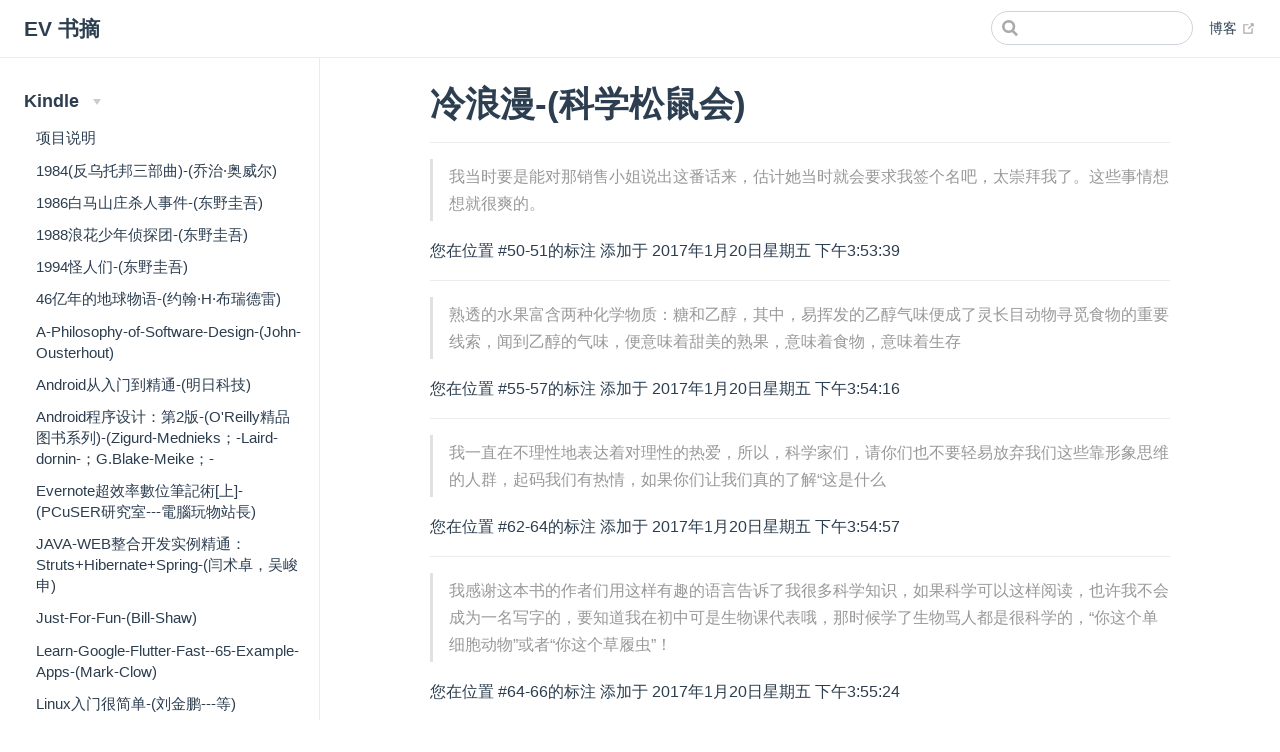

--- FILE ---
content_type: text/html; charset=utf-8
request_url: https://clip.einverne.info/kindle/%E5%86%B7%E6%B5%AA%E6%BC%AB-%E7%A7%91%E5%AD%A6%E6%9D%BE%E9%BC%A0%E4%BC%9A.html
body_size: 21562
content:
<!DOCTYPE html>
<html lang="en-US">
  <head>
    <meta charset="utf-8">
    <meta name="viewport" content="width=device-width,initial-scale=1">
    <title>冷浪漫-(科学松鼠会) | EV 书摘</title>
    <meta name="generator" content="VuePress 1.9.7">
    
    <meta name="description" content="这里包含我自己常用的读书软件中的书摘">
    
    <link rel="preload" href="/assets/css/0.styles.e8fa2144.css" as="style"><link rel="preload" href="/assets/js/app.4b22fced.js" as="script"><link rel="preload" href="/assets/js/2.57316415.js" as="script"><link rel="preload" href="/assets/js/64.6f424957.js" as="script"><link rel="prefetch" href="/assets/js/10.f9daa827.js"><link rel="prefetch" href="/assets/js/100.6c34c8bc.js"><link rel="prefetch" href="/assets/js/101.45d8d43a.js"><link rel="prefetch" href="/assets/js/102.4e3e209d.js"><link rel="prefetch" href="/assets/js/103.b6ac302f.js"><link rel="prefetch" href="/assets/js/104.554dcc3b.js"><link rel="prefetch" href="/assets/js/105.ec5c642c.js"><link rel="prefetch" href="/assets/js/106.71b295ea.js"><link rel="prefetch" href="/assets/js/107.d225922a.js"><link rel="prefetch" href="/assets/js/108.7898680b.js"><link rel="prefetch" href="/assets/js/109.e6ce33de.js"><link rel="prefetch" href="/assets/js/11.73c1f7dc.js"><link rel="prefetch" href="/assets/js/110.e44ac39e.js"><link rel="prefetch" href="/assets/js/111.027f34ad.js"><link rel="prefetch" href="/assets/js/112.d49fe8ec.js"><link rel="prefetch" href="/assets/js/113.dcfb6899.js"><link rel="prefetch" href="/assets/js/114.b37b0c10.js"><link rel="prefetch" href="/assets/js/115.5a7e9f62.js"><link rel="prefetch" href="/assets/js/116.4c611ba3.js"><link rel="prefetch" href="/assets/js/117.00123258.js"><link rel="prefetch" href="/assets/js/118.4319906b.js"><link rel="prefetch" href="/assets/js/119.36ddfa39.js"><link rel="prefetch" href="/assets/js/12.d10a89b7.js"><link rel="prefetch" href="/assets/js/120.ef67b062.js"><link rel="prefetch" href="/assets/js/121.c16ca4c7.js"><link rel="prefetch" href="/assets/js/122.5bec7ad2.js"><link rel="prefetch" href="/assets/js/123.4e2f6541.js"><link rel="prefetch" href="/assets/js/124.07a8023a.js"><link rel="prefetch" href="/assets/js/125.bbeba6db.js"><link rel="prefetch" href="/assets/js/126.73a9cae5.js"><link rel="prefetch" href="/assets/js/127.8dcd802d.js"><link rel="prefetch" href="/assets/js/128.f0b800d0.js"><link rel="prefetch" href="/assets/js/129.54b1b307.js"><link rel="prefetch" href="/assets/js/13.b45d43d9.js"><link rel="prefetch" href="/assets/js/130.64edb351.js"><link rel="prefetch" href="/assets/js/131.ef8a8fa0.js"><link rel="prefetch" href="/assets/js/132.5efce084.js"><link rel="prefetch" href="/assets/js/133.42b08d99.js"><link rel="prefetch" href="/assets/js/134.9bd3f6b3.js"><link rel="prefetch" href="/assets/js/135.629ec859.js"><link rel="prefetch" href="/assets/js/136.f23f63d6.js"><link rel="prefetch" href="/assets/js/137.a3c1b3e9.js"><link rel="prefetch" href="/assets/js/138.38a3c938.js"><link rel="prefetch" href="/assets/js/139.b2726821.js"><link rel="prefetch" href="/assets/js/14.69ef3296.js"><link rel="prefetch" href="/assets/js/140.2af98497.js"><link rel="prefetch" href="/assets/js/141.7b909a8d.js"><link rel="prefetch" href="/assets/js/142.766e702b.js"><link rel="prefetch" href="/assets/js/143.99076790.js"><link rel="prefetch" href="/assets/js/144.9aa58379.js"><link rel="prefetch" href="/assets/js/145.addb7231.js"><link rel="prefetch" href="/assets/js/146.f8560237.js"><link rel="prefetch" href="/assets/js/147.be188764.js"><link rel="prefetch" href="/assets/js/148.5de08099.js"><link rel="prefetch" href="/assets/js/149.7fb636d3.js"><link rel="prefetch" href="/assets/js/15.5dc24037.js"><link rel="prefetch" href="/assets/js/150.3da9c8cf.js"><link rel="prefetch" href="/assets/js/151.45d8a47b.js"><link rel="prefetch" href="/assets/js/152.06dcbf9a.js"><link rel="prefetch" href="/assets/js/153.df29a36c.js"><link rel="prefetch" href="/assets/js/154.f8ca6886.js"><link rel="prefetch" href="/assets/js/155.fdb3d119.js"><link rel="prefetch" href="/assets/js/156.af3eaf55.js"><link rel="prefetch" href="/assets/js/157.2525ecc5.js"><link rel="prefetch" href="/assets/js/158.36d34afc.js"><link rel="prefetch" href="/assets/js/159.08d311ed.js"><link rel="prefetch" href="/assets/js/16.657fd1e1.js"><link rel="prefetch" href="/assets/js/160.f93c6448.js"><link rel="prefetch" href="/assets/js/161.65f17843.js"><link rel="prefetch" href="/assets/js/162.8985719b.js"><link rel="prefetch" href="/assets/js/163.de29e839.js"><link rel="prefetch" href="/assets/js/164.bd34d4a0.js"><link rel="prefetch" href="/assets/js/165.0496ff9b.js"><link rel="prefetch" href="/assets/js/166.e77707b0.js"><link rel="prefetch" href="/assets/js/167.c76c98cf.js"><link rel="prefetch" href="/assets/js/168.37a4321d.js"><link rel="prefetch" href="/assets/js/169.a4e6e9c1.js"><link rel="prefetch" href="/assets/js/17.787d725e.js"><link rel="prefetch" href="/assets/js/170.cc74260d.js"><link rel="prefetch" href="/assets/js/171.7bf16d48.js"><link rel="prefetch" href="/assets/js/172.361352f1.js"><link rel="prefetch" href="/assets/js/173.4a3a8541.js"><link rel="prefetch" href="/assets/js/174.bb75cfe2.js"><link rel="prefetch" href="/assets/js/175.4bbcc4ee.js"><link rel="prefetch" href="/assets/js/176.fb1962e3.js"><link rel="prefetch" href="/assets/js/177.4957f191.js"><link rel="prefetch" href="/assets/js/178.96520e16.js"><link rel="prefetch" href="/assets/js/179.760e6c37.js"><link rel="prefetch" href="/assets/js/18.ecc9ee52.js"><link rel="prefetch" href="/assets/js/180.ebad2f50.js"><link rel="prefetch" href="/assets/js/181.cba94dcd.js"><link rel="prefetch" href="/assets/js/182.897a03f9.js"><link rel="prefetch" href="/assets/js/183.2fd6ec21.js"><link rel="prefetch" href="/assets/js/184.283f65ea.js"><link rel="prefetch" href="/assets/js/185.c43555f0.js"><link rel="prefetch" href="/assets/js/186.86c67e41.js"><link rel="prefetch" href="/assets/js/187.b363e6aa.js"><link rel="prefetch" href="/assets/js/188.937ac969.js"><link rel="prefetch" href="/assets/js/189.d38ec06d.js"><link rel="prefetch" href="/assets/js/19.270e44ca.js"><link rel="prefetch" href="/assets/js/190.ea738566.js"><link rel="prefetch" href="/assets/js/191.5cd6e9ab.js"><link rel="prefetch" href="/assets/js/192.a95cb98f.js"><link rel="prefetch" href="/assets/js/193.9a184afa.js"><link rel="prefetch" href="/assets/js/194.6e98a4b3.js"><link rel="prefetch" href="/assets/js/195.7a14a363.js"><link rel="prefetch" href="/assets/js/196.2f2dcf65.js"><link rel="prefetch" href="/assets/js/197.5e8e4d72.js"><link rel="prefetch" href="/assets/js/198.503dedf3.js"><link rel="prefetch" href="/assets/js/199.e3fe290f.js"><link rel="prefetch" href="/assets/js/20.6073b17a.js"><link rel="prefetch" href="/assets/js/200.91a7e084.js"><link rel="prefetch" href="/assets/js/201.57778e8e.js"><link rel="prefetch" href="/assets/js/202.34491991.js"><link rel="prefetch" href="/assets/js/203.16f2656d.js"><link rel="prefetch" href="/assets/js/204.f185d800.js"><link rel="prefetch" href="/assets/js/205.57df22df.js"><link rel="prefetch" href="/assets/js/206.5ed56cb7.js"><link rel="prefetch" href="/assets/js/207.ee99aca4.js"><link rel="prefetch" href="/assets/js/208.a9b2731e.js"><link rel="prefetch" href="/assets/js/209.d2cd4d38.js"><link rel="prefetch" href="/assets/js/21.d937a3e1.js"><link rel="prefetch" href="/assets/js/210.c15590ea.js"><link rel="prefetch" href="/assets/js/211.bbd0345a.js"><link rel="prefetch" href="/assets/js/212.fd10d5e8.js"><link rel="prefetch" href="/assets/js/213.aed2e765.js"><link rel="prefetch" href="/assets/js/214.56af34d8.js"><link rel="prefetch" href="/assets/js/215.64abe9c8.js"><link rel="prefetch" href="/assets/js/216.de5dcf15.js"><link rel="prefetch" href="/assets/js/217.7470897b.js"><link rel="prefetch" href="/assets/js/218.1ff431a3.js"><link rel="prefetch" href="/assets/js/219.96b5dad6.js"><link rel="prefetch" href="/assets/js/22.34587d72.js"><link rel="prefetch" href="/assets/js/220.e2237a54.js"><link rel="prefetch" href="/assets/js/221.619ea4e7.js"><link rel="prefetch" href="/assets/js/222.51175dc0.js"><link rel="prefetch" href="/assets/js/223.7ff9c75b.js"><link rel="prefetch" href="/assets/js/224.c655788e.js"><link rel="prefetch" href="/assets/js/225.0c952a34.js"><link rel="prefetch" href="/assets/js/226.fb8fe1fa.js"><link rel="prefetch" href="/assets/js/227.e57ade7e.js"><link rel="prefetch" href="/assets/js/228.1f7b139a.js"><link rel="prefetch" href="/assets/js/229.03ee46ff.js"><link rel="prefetch" href="/assets/js/23.60967480.js"><link rel="prefetch" href="/assets/js/230.c7616d6e.js"><link rel="prefetch" href="/assets/js/231.c1093272.js"><link rel="prefetch" href="/assets/js/232.cb83fac1.js"><link rel="prefetch" href="/assets/js/233.b11b79f1.js"><link rel="prefetch" href="/assets/js/234.65a37048.js"><link rel="prefetch" href="/assets/js/235.f66d3c86.js"><link rel="prefetch" href="/assets/js/236.5cf14de0.js"><link rel="prefetch" href="/assets/js/237.43301e75.js"><link rel="prefetch" href="/assets/js/238.2e67b038.js"><link rel="prefetch" href="/assets/js/239.cae3881f.js"><link rel="prefetch" href="/assets/js/24.0cbc17c3.js"><link rel="prefetch" href="/assets/js/240.c5add501.js"><link rel="prefetch" href="/assets/js/241.75ccdb8c.js"><link rel="prefetch" href="/assets/js/242.11bd6a06.js"><link rel="prefetch" href="/assets/js/243.6c988868.js"><link rel="prefetch" href="/assets/js/244.a1b4408b.js"><link rel="prefetch" href="/assets/js/245.e91272d8.js"><link rel="prefetch" href="/assets/js/246.8bd0da89.js"><link rel="prefetch" href="/assets/js/247.438c7c58.js"><link rel="prefetch" href="/assets/js/248.7c94ca63.js"><link rel="prefetch" href="/assets/js/249.495e95ba.js"><link rel="prefetch" href="/assets/js/25.769898dc.js"><link rel="prefetch" href="/assets/js/250.01eb2158.js"><link rel="prefetch" href="/assets/js/251.eb5f924f.js"><link rel="prefetch" href="/assets/js/252.f0243ede.js"><link rel="prefetch" href="/assets/js/253.5e3eafaa.js"><link rel="prefetch" href="/assets/js/254.e66de264.js"><link rel="prefetch" href="/assets/js/255.22c5dc8d.js"><link rel="prefetch" href="/assets/js/256.9a8d1e91.js"><link rel="prefetch" href="/assets/js/257.61fb3528.js"><link rel="prefetch" href="/assets/js/258.68ef9004.js"><link rel="prefetch" href="/assets/js/259.68ce4aa0.js"><link rel="prefetch" href="/assets/js/26.9d22fd03.js"><link rel="prefetch" href="/assets/js/260.724b4c62.js"><link rel="prefetch" href="/assets/js/261.537bd9bf.js"><link rel="prefetch" href="/assets/js/262.5ce550f8.js"><link rel="prefetch" href="/assets/js/263.7efc8817.js"><link rel="prefetch" href="/assets/js/264.7afe9024.js"><link rel="prefetch" href="/assets/js/265.ef31d1d9.js"><link rel="prefetch" href="/assets/js/266.abe56231.js"><link rel="prefetch" href="/assets/js/267.e4d399c0.js"><link rel="prefetch" href="/assets/js/268.95b2a1ab.js"><link rel="prefetch" href="/assets/js/269.e17576bd.js"><link rel="prefetch" href="/assets/js/27.8fcc3305.js"><link rel="prefetch" href="/assets/js/270.45984049.js"><link rel="prefetch" href="/assets/js/271.3131eb3b.js"><link rel="prefetch" href="/assets/js/272.d530a523.js"><link rel="prefetch" href="/assets/js/273.e77f2b15.js"><link rel="prefetch" href="/assets/js/274.b39476c4.js"><link rel="prefetch" href="/assets/js/275.eb5ab7fb.js"><link rel="prefetch" href="/assets/js/276.8bbf86ac.js"><link rel="prefetch" href="/assets/js/277.14ab1928.js"><link rel="prefetch" href="/assets/js/278.c99b139b.js"><link rel="prefetch" href="/assets/js/279.d138478b.js"><link rel="prefetch" href="/assets/js/28.ad07eb47.js"><link rel="prefetch" href="/assets/js/280.ed5e0d43.js"><link rel="prefetch" href="/assets/js/281.12d256ef.js"><link rel="prefetch" href="/assets/js/282.1285512b.js"><link rel="prefetch" href="/assets/js/283.e01a8879.js"><link rel="prefetch" href="/assets/js/284.d67512ec.js"><link rel="prefetch" href="/assets/js/285.129080ce.js"><link rel="prefetch" href="/assets/js/286.66263668.js"><link rel="prefetch" href="/assets/js/287.86d7c59f.js"><link rel="prefetch" href="/assets/js/288.3ea8b968.js"><link rel="prefetch" href="/assets/js/289.c63708d8.js"><link rel="prefetch" href="/assets/js/29.910af2f9.js"><link rel="prefetch" href="/assets/js/290.3f2da6af.js"><link rel="prefetch" href="/assets/js/291.2b88acb2.js"><link rel="prefetch" href="/assets/js/292.55ba60ff.js"><link rel="prefetch" href="/assets/js/293.d8adcda1.js"><link rel="prefetch" href="/assets/js/294.7e47f66d.js"><link rel="prefetch" href="/assets/js/295.fc8456dd.js"><link rel="prefetch" href="/assets/js/3.118dec13.js"><link rel="prefetch" href="/assets/js/30.be6d5d83.js"><link rel="prefetch" href="/assets/js/31.7cf06d32.js"><link rel="prefetch" href="/assets/js/32.ade19b09.js"><link rel="prefetch" href="/assets/js/33.81e23a0b.js"><link rel="prefetch" href="/assets/js/34.a12cde01.js"><link rel="prefetch" href="/assets/js/35.a8dac37a.js"><link rel="prefetch" href="/assets/js/36.d20251d8.js"><link rel="prefetch" href="/assets/js/37.40ac2d06.js"><link rel="prefetch" href="/assets/js/38.d54caa78.js"><link rel="prefetch" href="/assets/js/39.d211aeec.js"><link rel="prefetch" href="/assets/js/4.6d2a7898.js"><link rel="prefetch" href="/assets/js/40.730c4ddf.js"><link rel="prefetch" href="/assets/js/41.02e655fc.js"><link rel="prefetch" href="/assets/js/42.c76538b1.js"><link rel="prefetch" href="/assets/js/43.c81767d9.js"><link rel="prefetch" href="/assets/js/44.05bd1c13.js"><link rel="prefetch" href="/assets/js/45.878d7089.js"><link rel="prefetch" href="/assets/js/46.e74ed714.js"><link rel="prefetch" href="/assets/js/47.ebb909b8.js"><link rel="prefetch" href="/assets/js/48.5f750e95.js"><link rel="prefetch" href="/assets/js/49.1bd4a4aa.js"><link rel="prefetch" href="/assets/js/5.7e38d96a.js"><link rel="prefetch" href="/assets/js/50.2036f4fe.js"><link rel="prefetch" href="/assets/js/51.20144296.js"><link rel="prefetch" href="/assets/js/52.09bd035a.js"><link rel="prefetch" href="/assets/js/53.9a49cd3a.js"><link rel="prefetch" href="/assets/js/54.5fbe2e13.js"><link rel="prefetch" href="/assets/js/55.ed09fe4c.js"><link rel="prefetch" href="/assets/js/56.7edcfe5f.js"><link rel="prefetch" href="/assets/js/57.103eb03d.js"><link rel="prefetch" href="/assets/js/58.12700ec4.js"><link rel="prefetch" href="/assets/js/59.4eef3c20.js"><link rel="prefetch" href="/assets/js/6.f18459ef.js"><link rel="prefetch" href="/assets/js/60.ea776f31.js"><link rel="prefetch" href="/assets/js/61.35baf12e.js"><link rel="prefetch" href="/assets/js/62.0d4062b9.js"><link rel="prefetch" href="/assets/js/63.978fc43a.js"><link rel="prefetch" href="/assets/js/65.556b43eb.js"><link rel="prefetch" href="/assets/js/66.296976ec.js"><link rel="prefetch" href="/assets/js/67.d36a3e52.js"><link rel="prefetch" href="/assets/js/68.d1eb84e2.js"><link rel="prefetch" href="/assets/js/69.6ccddf5f.js"><link rel="prefetch" href="/assets/js/7.2dd9a7eb.js"><link rel="prefetch" href="/assets/js/70.a2799768.js"><link rel="prefetch" href="/assets/js/71.ca8cd743.js"><link rel="prefetch" href="/assets/js/72.d8f0b3e7.js"><link rel="prefetch" href="/assets/js/73.31d1f07b.js"><link rel="prefetch" href="/assets/js/74.1e07b0c8.js"><link rel="prefetch" href="/assets/js/75.2d70c4d5.js"><link rel="prefetch" href="/assets/js/76.e6665f8f.js"><link rel="prefetch" href="/assets/js/77.39155b0a.js"><link rel="prefetch" href="/assets/js/78.809fdf40.js"><link rel="prefetch" href="/assets/js/79.b762b1ca.js"><link rel="prefetch" href="/assets/js/8.b2f96fda.js"><link rel="prefetch" href="/assets/js/80.e08aa6ef.js"><link rel="prefetch" href="/assets/js/81.524c36cb.js"><link rel="prefetch" href="/assets/js/82.9b323322.js"><link rel="prefetch" href="/assets/js/83.cfb591a8.js"><link rel="prefetch" href="/assets/js/84.5c5f5df2.js"><link rel="prefetch" href="/assets/js/85.d9e72fd3.js"><link rel="prefetch" href="/assets/js/86.eda6c5dc.js"><link rel="prefetch" href="/assets/js/87.69c6c740.js"><link rel="prefetch" href="/assets/js/88.6e7ceb67.js"><link rel="prefetch" href="/assets/js/89.44f65769.js"><link rel="prefetch" href="/assets/js/9.8d193f90.js"><link rel="prefetch" href="/assets/js/90.2011fb9d.js"><link rel="prefetch" href="/assets/js/91.30312b85.js"><link rel="prefetch" href="/assets/js/92.93de5efd.js"><link rel="prefetch" href="/assets/js/93.2f3090d8.js"><link rel="prefetch" href="/assets/js/94.89e8bb83.js"><link rel="prefetch" href="/assets/js/95.94227fe4.js"><link rel="prefetch" href="/assets/js/96.e0790587.js"><link rel="prefetch" href="/assets/js/97.4bde0059.js"><link rel="prefetch" href="/assets/js/98.d8a6936c.js"><link rel="prefetch" href="/assets/js/99.3ac28b29.js">
    <link rel="stylesheet" href="/assets/css/0.styles.e8fa2144.css">
  </head>
  <body>
    <div id="app" data-server-rendered="true"><div class="theme-container"><header class="navbar"><div class="sidebar-button"><svg xmlns="http://www.w3.org/2000/svg" aria-hidden="true" role="img" viewBox="0 0 448 512" class="icon"><path fill="currentColor" d="M436 124H12c-6.627 0-12-5.373-12-12V80c0-6.627 5.373-12 12-12h424c6.627 0 12 5.373 12 12v32c0 6.627-5.373 12-12 12zm0 160H12c-6.627 0-12-5.373-12-12v-32c0-6.627 5.373-12 12-12h424c6.627 0 12 5.373 12 12v32c0 6.627-5.373 12-12 12zm0 160H12c-6.627 0-12-5.373-12-12v-32c0-6.627 5.373-12 12-12h424c6.627 0 12 5.373 12 12v32c0 6.627-5.373 12-12 12z"></path></svg></div> <a href="/" class="home-link router-link-active"><!----> <span class="site-name">EV 书摘</span></a> <div class="links"><div class="search-box"><input aria-label="Search" autocomplete="off" spellcheck="false" value=""> <!----></div> <nav class="nav-links can-hide"><div class="nav-item"><a href="https://blog.einverne.info" target="_blank" rel="noopener noreferrer" class="nav-link external">
  博客
  <span><svg xmlns="http://www.w3.org/2000/svg" aria-hidden="true" focusable="false" x="0px" y="0px" viewBox="0 0 100 100" width="15" height="15" class="icon outbound"><path fill="currentColor" d="M18.8,85.1h56l0,0c2.2,0,4-1.8,4-4v-32h-8v28h-48v-48h28v-8h-32l0,0c-2.2,0-4,1.8-4,4v56C14.8,83.3,16.6,85.1,18.8,85.1z"></path> <polygon fill="currentColor" points="45.7,48.7 51.3,54.3 77.2,28.5 77.2,37.2 85.2,37.2 85.2,14.9 62.8,14.9 62.8,22.9 71.5,22.9"></polygon></svg> <span class="sr-only">(opens new window)</span></span></a></div> <!----></nav></div></header> <div class="sidebar-mask"></div> <aside class="sidebar"><nav class="nav-links"><div class="nav-item"><a href="https://blog.einverne.info" target="_blank" rel="noopener noreferrer" class="nav-link external">
  博客
  <span><svg xmlns="http://www.w3.org/2000/svg" aria-hidden="true" focusable="false" x="0px" y="0px" viewBox="0 0 100 100" width="15" height="15" class="icon outbound"><path fill="currentColor" d="M18.8,85.1h56l0,0c2.2,0,4-1.8,4-4v-32h-8v28h-48v-48h28v-8h-32l0,0c-2.2,0-4,1.8-4,4v56C14.8,83.3,16.6,85.1,18.8,85.1z"></path> <polygon fill="currentColor" points="45.7,48.7 51.3,54.3 77.2,28.5 77.2,37.2 85.2,37.2 85.2,14.9 62.8,14.9 62.8,22.9 71.5,22.9"></polygon></svg> <span class="sr-only">(opens new window)</span></span></a></div> <!----></nav>  <ul class="sidebar-links"><li><section class="sidebar-group collapsable depth-0"><p class="sidebar-heading open"><span>Kindle</span> <span class="arrow down"></span></p> <ul class="sidebar-links sidebar-group-items"><li><a href="/" aria-current="page" class="sidebar-link">项目说明</a></li><li><a href="/kindle/1984反乌托邦三部曲-乔治·奥威尔.html" class="sidebar-link">1984(反乌托邦三部曲)-(乔治·奥威尔)</a></li><li><a href="/kindle/1986白马山庄杀人事件-东野圭吾.html" class="sidebar-link">1986白马山庄杀人事件-(东野圭吾)</a></li><li><a href="/kindle/1988浪花少年侦探团-东野圭吾.html" class="sidebar-link">1988浪花少年侦探团-(东野圭吾)</a></li><li><a href="/kindle/1994怪人们-东野圭吾.html" class="sidebar-link">1994怪人们-(东野圭吾)</a></li><li><a href="/kindle/46亿年的地球物语-约翰·H·布瑞德雷.html" class="sidebar-link">46亿年的地球物语-(约翰·H·布瑞德雷)</a></li><li><a href="/kindle/A-Philosophy-of-Software-Design-John-Ous.html" class="sidebar-link">A-Philosophy-of-Software-Design-(John-Ousterhout)</a></li><li><a href="/kindle/Android从入门到精通-明日科技.html" class="sidebar-link">Android从入门到精通-(明日科技)</a></li><li><a href="/kindle/Android程序设计：第2版-O'Reilly精品图书系列-Zigurd-Me.html" class="sidebar-link">Android程序设计：第2版-(O'Reilly精品图书系列)-(Zigurd-Mednieks；-Laird-dornin-；G.Blake-Meike；-</a></li><li><a href="/kindle/Evernote超效率數位筆記術上-PCuSER研究室---電腦玩物站長.html" class="sidebar-link">Evernote超效率數位筆記術[上]-(PCuSER研究室---電腦玩物站長)</a></li><li><a href="/kindle/JAVA-WEB整合开发实例精通：Struts+Hibernate+Spring.html" class="sidebar-link">JAVA-WEB整合开发实例精通：Struts+Hibernate+Spring-(闫术卓，吴峻申)</a></li><li><a href="/kindle/Just-For-Fun-Bill-Shaw.html" class="sidebar-link">Just-For-Fun-(Bill-Shaw)</a></li><li><a href="/kindle/Learn-Google-Flutter-Fast--65-Example-Ap.html" class="sidebar-link">Learn-Google-Flutter-Fast--65-Example-Apps-(Mark-Clow)</a></li><li><a href="/kindle/Linux入门很简单-刘金鹏---等.html" class="sidebar-link">Linux入门很简单-(刘金鹏---等)</a></li><li><a href="/kindle/Linux系统命令及Shell脚本实践指南-Linux-Unix技术丛书-王军著.html" class="sidebar-link">Linux系统命令及Shell脚本实践指南-(Linux-Unix技术丛书)-(王军著)</a></li><li><a href="/kindle/Mastering-PostgreSQL-10-Hans-Jürgen-Schö.html" class="sidebar-link">Mastering-PostgreSQL-10-(Hans-Jürgen-Schönig)</a></li><li><a href="/kindle/Maven实战-许晓斌.html" class="sidebar-link">Maven实战-(许晓斌)</a></li><li><a href="/kindle/MongoDB权威指南第2版-图灵程序设计丛书-霍多罗夫-Kristina-Ch.html" class="sidebar-link">MongoDB权威指南(第2版)-(图灵程序设计丛书)-(霍多罗夫-(Kristina-Chodorow))</a></li><li><a href="/kindle/Perl语言入门第五版-Learning-Perl,-5th-Edition.html" class="sidebar-link">Perl语言入门(第五版)-(Learning-Perl,-5th-Edition)</a></li><li><a href="/kindle/Permanent-Record-Edward-Snowden.html" class="sidebar-link">Permanent-Record-(Edward-Snowden)</a></li><li><a href="/kindle/Python教程-廖雪峰.html" class="sidebar-link">Python教程-(廖雪峰)</a></li><li><a href="/kindle/Python核心编程第2版-丘恩-Wesley-J.Chun.html" class="sidebar-link">Python核心编程(第2版)-(丘恩-(Wesley-J.Chun))</a></li><li><a href="/kindle/Redis入门指南第2版-李子骅.html" class="sidebar-link">Redis入门指南（第2版）-(李子骅)</a></li><li><a href="/kindle/Spark大数据处理：技术、应用与性能优化-大数据技术丛书-高彦杰-著.html" class="sidebar-link">Spark大数据处理：技术、应用与性能优化-(大数据技术丛书)-(高彦杰-著)</a></li><li><a href="/kindle/The-Billion-Dollar-Secret-Rafael-Badziag.html" class="sidebar-link">The-Billion-Dollar-Secret-(Rafael-Badziag)</a></li><li><a href="/kindle/Unknown-Unknown.html" class="sidebar-link">Unknown-(Unknown)</a></li><li><a href="/kindle/java编程思想-美埃克尔-著-陈昊鹏-译.html" class="sidebar-link">java编程思想-(（美）埃克尔-著-陈昊鹏-译)</a></li><li><a href="/kindle/justic.html" class="sidebar-link">justic</a></li><li><a href="/kindle/the-Shallows-Nicholas-Carr.html" class="sidebar-link">the-Shallows-(Nicholas-Carr)</a></li><li><a href="/kindle/《民主的细节》-刘瑜.html" class="sidebar-link">《民主的细节》-(刘瑜)</a></li><li><a href="/kindle/《非暴力沟通》-马歇尔·卢森堡.html" class="sidebar-link">《非暴力沟通》-(马歇尔·卢森堡)</a></li><li><a href="/kindle/《麒麟之翼》-东野圭吾.html" class="sidebar-link">《麒麟之翼》-(东野圭吾)</a></li><li><a href="/kindle/【2019新版】论革命-人文与社会译丛-汉娜•阿伦特.html" class="sidebar-link">【2019新版】论革命-(人文与社会译丛)-(汉娜•阿伦特)</a></li><li><a href="/kindle/一个大国的崛起与崩溃：苏联历史专题研究-沈志华.html" class="sidebar-link">一个大国的崛起与崩溃：苏联历史专题研究-(沈志华)</a></li><li><a href="/kindle/一党专政的性质与后果-张学忠.html" class="sidebar-link">一党专政的性质与后果-(张学忠)</a></li><li><a href="/kindle/一本书读懂财报全新修订版清华大学会计系系主任、喜马拉雅头部KOL肖星倾囊相授，接.html" class="sidebar-link">一本书读懂财报（全新修订版）（清华大学会计系系主任、喜马拉雅头部KOL肖星倾囊相授，接地气、易上手的财报分析技巧，豆瓣8.9分的经典之作全新修订，专门为财务零基</a></li><li><a href="/kindle/一网打尽：贝佐斯与亚马逊时代本书荣获2013年英国《金融时报》-高盛年度商业图书.html" class="sidebar-link">一网打尽：贝佐斯与亚马逊时代（本书荣获2013年英国《金融时报》-高盛年度商业图书奖）-(布拉德·斯通（Brad-Stone）)</a></li><li><a href="/kindle/一路向前珍藏版-美霍华德·舒尔茨-乔安·戈登.html" class="sidebar-link">一路向前（珍藏版）-([美]霍华德·舒尔茨-乔安·戈登)</a></li><li><a href="/kindle/万达哲学：王健林首次自述经营之道-王健林.html" class="sidebar-link">万达哲学：王健林首次自述经营之道-(王健林)</a></li><li><a href="/kindle/上帝笑了99次：哲学悖论里的大思考剑桥、牛津认证推荐的99个经典悖论，让你一边笑.html" class="sidebar-link">上帝笑了99次：哲学悖论里的大思考（剑桥、牛津认证推荐的99个经典悖论，让你一边笑一边学的轻哲学读物！）-(未读·思想家)-(彼得·凯弗)</a></li><li><a href="/kindle/不可撼动的财务自由投资者提供了三大实现财务自由的方法.投资大师约翰·-博格、瑞·.html" class="sidebar-link">不可撼动的财务自由(投资者提供了三大实现财务自由的方法.投资大师约翰·-博格、瑞·达利欧联袂推荐；通往财务自由的简明手册)-(托尼·罗宾斯)</a></li><li><a href="/kindle/个人主义与经济秩序-英F·A·哈耶克.html" class="sidebar-link">个人主义与经济秩序-([英]F·A·哈耶克)</a></li><li><a href="/kindle/中国围棋史-张如安.html" class="sidebar-link">中国围棋史-(张如安)</a></li><li><a href="/kindle/中国国家治理的制度逻辑：一个组织学研究-周雪光.html" class="sidebar-link">中国国家治理的制度逻辑：一个组织学研究-(周雪光)</a></li><li><a href="/kindle/中国民运反思.html" class="sidebar-link">中国民运反思</a></li><li><a href="/kindle/乖，摸摸头图文版-大冰.html" class="sidebar-link">乖，摸摸头（图文版）-(大冰)</a></li><li><a href="/kindle/亲密关系第6版-社会心理学精品译丛-罗兰·米勒-Rowland-S.-Mille.html" class="sidebar-link">亲密关系（第6版）-(社会心理学精品译丛)-(罗兰·米勒-(Rowland-S.-Miller))</a></li><li><a href="/kindle/人在欧洲-龙应台.html" class="sidebar-link">人在欧洲-(龙应台)</a></li><li><a href="/kindle/人类大瘟疫：一个世纪以来的全球性流行病-英马克·霍尼斯鲍姆.html" class="sidebar-link">人类大瘟疫：一个世纪以来的全球性流行病-([英]马克·霍尼斯鲍姆)</a></li><li><a href="/kindle/人类衰退之后-1-田中罗密欧.html" class="sidebar-link">人类衰退之后-1-(田中罗密欧)</a></li><li><a href="/kindle/今日简史：人类命运大议题-以色列-尤瓦尔·赫拉利.html" class="sidebar-link">今日简史：人类命运大议题-([以色列]-尤瓦尔·赫拉利)</a></li><li><a href="/kindle/从你的全世界路过-张嘉佳.html" class="sidebar-link">从你的全世界路过-(张嘉佳)</a></li><li><a href="/kindle/从前我死去的家-东野圭吾.html" class="sidebar-link">从前我死去的家-(东野圭吾)</a></li><li><a href="/kindle/信-［日本］东野圭吾.html" class="sidebar-link">信-(［日本］东野圭吾)</a></li><li><a href="/kindle/做一个清醒的现代人李诞、蔡康永、马东、刘瑜、施展等诚挚推荐，给你世界性的视野，重.html" class="sidebar-link">做一个清醒的现代人（李诞、蔡康永、马东、刘瑜、施展等诚挚推荐，给你世界性的视野，重获对生活的掌控感!）-(刘擎)</a></li><li><a href="/kindle/公正-该如何做是好？新版-桑德尔作品系列-迈克尔·桑德尔.html" class="sidebar-link">公正-该如何做是好？（新版）-(桑德尔作品系列)-(迈克尔·桑德尔)</a></li><li><a href="/kindle/写作的诞生-多萝西娅·布兰德.html" class="sidebar-link">写作的诞生-(多萝西娅·布兰德)</a></li><li><a href="/kindle/冷浪漫-科学松鼠会.html" class="active sidebar-link">冷浪漫-(科学松鼠会)</a></li><li><a href="/kindle/分身-日东野圭吾-王维幸-译.html" class="sidebar-link">分身-([日]东野圭吾-王维幸-译)</a></li><li><a href="/kindle/创新者的窘境-克莱顿•克里斯坦森-Clayton-M.-Christensen-.html" class="sidebar-link">创新者的窘境-(克莱顿•克里斯坦森(-Clayton-M.-Christensen-))</a></li><li><a href="/kindle/别告诉我你会记笔记-日美崎荣一郎.html" class="sidebar-link">别告诉我你会记笔记-([日]美崎荣一郎)</a></li><li><a href="/kindle/刷新：重新发现商业与未来-美萨提亚·纳德拉.html" class="sidebar-link">刷新：重新发现商业与未来-([美]萨提亚·纳德拉)</a></li><li><a href="/kindle/区块链革命：比特币底层技术如何改变货币、商业和世界-加唐塔普斯科特-加亚力克斯·.html" class="sidebar-link">区块链革命：比特币底层技术如何改变货币、商业和世界-([加]唐塔普斯科特;[加]亚力克斯·塔普斯科特)</a></li><li><a href="/kindle/十一字杀人-东野圭吾.html" class="sidebar-link">十一字杀人-(东野圭吾)</a></li><li><a href="/kindle/十亿消费者-James-McGregor.html" class="sidebar-link">十亿消费者-(James-McGregor)</a></li><li><a href="/kindle/华章管理大家投资哲学套装5册-罗伯特·哈格斯特朗-Robert-G.Hagstr.html" class="sidebar-link">华章管理大家投资哲学套装（5册）-(罗伯特·哈格斯特朗-(Robert-G.Hagstrom))</a></li><li><a href="/kindle/单恋-日东野圭吾.html" class="sidebar-link">单恋-([日]东野圭吾)</a></li><li><a href="/kindle/历史决定论的贫困-英卡尔.波普尔.html" class="sidebar-link">历史决定论的贫困-([英]卡尔.波普尔)</a></li><li><a href="/kindle/变身-东野圭吾.html" class="sidebar-link">变身-(东野圭吾)</a></li><li><a href="/kindle/只差一个谎言-东野圭吾.html" class="sidebar-link">只差一个谎言-(东野圭吾)</a></li><li><a href="/kindle/同级生-东野圭吾.html" class="sidebar-link">同级生-(东野圭吾)</a></li><li><a href="/kindle/名侦探的守则-东野圭吾.html" class="sidebar-link">名侦探的守则-(东野圭吾)</a></li><li><a href="/kindle/名侦探的诅咒-东野圭吾.html" class="sidebar-link">名侦探的诅咒-(东野圭吾)</a></li><li><a href="/kindle/告白与告别-韩寒.html" class="sidebar-link">告白与告别-(韩寒)</a></li><li><a href="/kindle/哈耶克传“两会”后重新了解市场经济的必读书-Alan-Ebenstein.html" class="sidebar-link">哈耶克传（“两会”后重新了解市场经济的必读书！）-(Alan-Ebenstein)</a></li><li><a href="/kindle/哈耶克作品-弗里德里希·奥古斯特·冯·哈耶克.html" class="sidebar-link">哈耶克作品-(弗里德里希·奥古斯特·冯·哈耶克)</a></li><li><a href="/kindle/哈耶克作品辑3册合辑-弗里德里希·奥古斯特·冯·哈耶克.html" class="sidebar-link">哈耶克作品辑（3册合辑）-(弗里德里希·奥古斯特·冯·哈耶克)</a></li><li><a href="/kindle/哈耶克法律哲学-邓正来.html" class="sidebar-link">哈耶克法律哲学-(邓正来)</a></li><li><a href="/kindle/哈耶克社会理论-邓正来.html" class="sidebar-link">哈耶克社会理论-(邓正来)</a></li><li><a href="/kindle/回廊亭杀人事件-东野圭吾.html" class="sidebar-link">回廊亭杀人事件-(东野圭吾)</a></li><li><a href="/kindle/围城-钱钟书.html" class="sidebar-link">围城-(钱钟书)</a></li><li><a href="/kindle/图解HTTP-上野宣、于均良.html" class="sidebar-link">图解HTTP-(上野宣、于均良)</a></li><li><a href="/kindle/图解微观经济学修订版图解经济学丛书-欧瑞秋-王则柯.html" class="sidebar-link">图解微观经济学（修订版）（图解经济学丛书）-(欧瑞秋-王则柯)</a></li><li><a href="/kindle/圆圈正义-罗翔.html" class="sidebar-link">圆圈正义-(罗翔)</a></li><li><a href="/kindle/圣女的救济-日东野圭吾.html" class="sidebar-link">圣女的救济-([日]东野圭吾)</a></li><li><a href="/kindle/地球脉动：前所未见的自然之美修订版-阿拉斯泰尔·福瑟吉尔Alastair-Fot.html" class="sidebar-link">地球脉动：前所未见的自然之美（修订版）-(阿拉斯泰尔·福瑟吉尔(Alastair-Fothergill))</a></li><li><a href="/kindle/培根论人生-经典日新书系-弗兰西斯·培根-Francis-Bacon.html" class="sidebar-link">培根论人生-(经典日新书系)-(弗兰西斯·培根-(Francis-Bacon))</a></li><li><a href="/kindle/增长黑客-创业公司的用户与收入增长秘籍-范冰.html" class="sidebar-link">增长黑客-创业公司的用户与收入增长秘籍-(范冰)</a></li><li><a href="/kindle/大国崛起：解读15世纪以来9个世界性大国崛起的历史【人民日报推荐，学生必读书单】.html" class="sidebar-link">大国崛起：解读15世纪以来9个世界性大国崛起的历史【人民日报推荐，学生必读书单】-(唐晋)</a></li><li><a href="/kindle/大国政治的悲剧修订版-东方编译所译丛-约翰·米尔斯海默-John-J.Mears.html" class="sidebar-link">大国政治的悲剧(修订版)-(东方编译所译丛)-(约翰·米尔斯海默-(John-J.Mearsheimer))</a></li><li><a href="/kindle/大国的崩溃：苏联解体的台前幕后沙希利·浦洛基.html" class="sidebar-link">大国的崩溃：苏联解体的台前幕后(沙希利·浦洛基)</a></li><li><a href="/kindle/大数据时代-生活,工作与思维的大变革-湛庐文化•财富汇-维克托•迈尔-舍恩伯格-.html" class="sidebar-link">大数据时代-生活,工作与思维的大变革-(湛庐文化•财富汇)-(维克托•迈尔-舍恩伯格;肯尼思•库克耶)</a></li><li><a href="/kindle/大江大海1949插图版-龙应台.html" class="sidebar-link">大江大海1949（插图版）-(龙应台)</a></li><li><a href="/kindle/大法官说了算：美国司法观察笔记-何帆.html" class="sidebar-link">大法官说了算：美国司法观察笔记-(何帆)</a></li><li><a href="/kindle/大韩民国史-金光熙-著.html" class="sidebar-link">大韩民国史-(金光熙-著)</a></li><li><a href="/kindle/天朝的崩溃：鸦片战争再研究-茅海建.html" class="sidebar-link">天朝的崩溃：鸦片战争再研究-(茅海建)</a></li><li><a href="/kindle/天空之蜂-东野圭吾.html" class="sidebar-link">天空之蜂-(东野圭吾)</a></li><li><a href="/kindle/失控-机器、社会与经济的新生物学-凯文·凯利.html" class="sidebar-link">失控-机器、社会与经济的新生物学-(凯文·凯利)</a></li><li><a href="/kindle/如何阅读一本书-美莫提默·J·艾德勒-查尔斯·范多伦.html" class="sidebar-link">如何阅读一本书-([美]莫提默·J·艾德勒-查尔斯·范多伦)</a></li><li><a href="/kindle/如何阅读一本书-莫提默·J.艾德勒.html" class="sidebar-link">如何阅读一本书-(莫提默·J.艾德勒)</a></li><li><a href="/kindle/如果没有今天，明天会不会有昨天？-伊夫·博萨尔特Yves-Bossart.html" class="sidebar-link">如果没有今天，明天会不会有昨天？-(伊夫·博萨尔特（Yves-Bossart）)</a></li><li><a href="/kindle/娱乐至死-尼尔·波兹曼.html" class="sidebar-link">娱乐至死-(尼尔·波兹曼)</a></li><li><a href="/kindle/娱乐至死-美尼尔·波兹曼.html" class="sidebar-link">娱乐至死-([美]尼尔·波兹曼)</a></li><li><a href="/kindle/媒介批评三部曲：娱乐至死+童年的消逝+技术垄断套装共3册波斯曼“媒介批评三部曲”.html" class="sidebar-link">媒介批评三部曲：娱乐至死+童年的消逝+技术垄断（套装共3册）（波斯曼“媒介批评三部曲”）-(尼尔·波兹曼)</a></li><li><a href="/kindle/嫌疑人x的献身-日-东野圭吾.html" class="sidebar-link">嫌疑人x的献身-([日]-东野圭吾)</a></li><li><a href="/kindle/学习正则表达式-图灵程序设计丛书-美Michael-Fitzgerald.html" class="sidebar-link">学习正则表达式-(图灵程序设计丛书)-([美]Michael-Fitzgerald)</a></li><li><a href="/kindle/学会提问原书第10版-尼尔•布朗-、斯图尔特•基利.html" class="sidebar-link">学会提问(原书第10版)-(尼尔•布朗-、斯图尔特•基利)</a></li><li><a href="/kindle/学生街杀人事件-东野圭吾.html" class="sidebar-link">学生街杀人事件-(东野圭吾)</a></li><li><a href="/kindle/宋：现代的拂晓时辰-新民说-吴钩.html" class="sidebar-link">宋：现代的拂晓时辰-(新民说)-(吴钩)</a></li><li><a href="/kindle/宿命-东野圭吾.html" class="sidebar-link">宿命-(东野圭吾)</a></li><li><a href="/kindle/将心注入-霍华德•舒尔茨.html" class="sidebar-link">将心注入-(霍华德•舒尔茨)</a></li><li><a href="/kindle/小狗钱钱套装全2册，风靡欧美的财富启蒙，性格养成少儿读物--《小狗钱钱》《小狗钱.html" class="sidebar-link">小狗钱钱（套装全2册，风靡欧美的财富启蒙，性格养成少儿读物）--《小狗钱钱》《小狗钱钱2》-(〔德〕博多·舍费尔)</a></li><li><a href="/kindle/少有人走的路1-4套装-全新整理版含斯科特•派克的新作-斯科特·派克.html" class="sidebar-link">少有人走的路(1-4套装)-全新整理版（含斯科特•派克的新作）-(斯科特·派克)</a></li><li><a href="/kindle/就这900句玩转韩语-方振宇.html" class="sidebar-link">就这900句玩转韩语-(方振宇)</a></li><li><a href="/kindle/岛上书店-加布瑞埃拉•泽文.html" class="sidebar-link">岛上书店-(加布瑞埃拉•泽文)</a></li><li><a href="/kindle/工薪族财务自由说明书工资理财，一样可以财务自由-一学就会的“财务自由公式”，30.html" class="sidebar-link">工薪族财务自由说明书（工资理财，一样可以财务自由-一学就会的“财务自由公式”，30岁前也能实现F.I.R.E-孟岩、银行螺丝钉、老罗、丁圣元推荐！）-(也小谈)</a></li><li><a href="/kindle/巨浪下的小学一次本不应该发生的悲剧，一个撕开日本社会精致表象的心碎故事。《卫报》.html" class="sidebar-link">巨浪下的小学（一次本不应该发生的悲剧，一个撕开日本社会精致表象的心碎故事。《卫报》《经济学人》年度好书！）-(理查德•劳埃德•帕里)</a></li><li><a href="/kindle/希望之线-东野圭吾.html" class="sidebar-link">希望之线-(东野圭吾)</a></li><li><a href="/kindle/希腊棺材之谜-【美】埃勒里·奎因.html" class="sidebar-link">希腊棺材之谜-(【美】埃勒里·奎因)</a></li><li><a href="/kindle/常识-影响世界历史里程的书-托马斯·潘恩.html" class="sidebar-link">常识-影响世界历史里程的书-(托马斯·潘恩)</a></li><li><a href="/kindle/幻夜-日东野圭吾.html" class="sidebar-link">幻夜-(（日）东野圭吾)</a></li><li><a href="/kindle/康德政治哲学讲稿政治地思索本身就是一种政治行动：阿伦特晚年未竟之笔，重构康德政治.html" class="sidebar-link">康德政治哲学讲稿（政治地思索本身就是一种政治行动：阿伦特晚年未竟之笔，重构康德政治哲学）-((美)汉娜·阿伦特)</a></li><li><a href="/kindle/开放社会及其敌人-卡尔·波普尔.html" class="sidebar-link">开放社会及其敌人-(卡尔·波普尔)</a></li><li><a href="/kindle/彷徨之刃-东野圭吾.html" class="sidebar-link">彷徨之刃-(东野圭吾)</a></li><li><a href="/kindle/彼得·林奇教你理财典藏版-华章经典·金融投资-彼得·林奇Peter-Lynch.html" class="sidebar-link">彼得·林奇教你理财（典藏版）-(华章经典·金融投资)-(彼得·林奇(Peter-Lynch))</a></li><li><a href="/kindle/心理测量者-深见真.html" class="sidebar-link">心理测量者-(深见真)</a></li><li><a href="/kindle/怎样下围棋-少儿棋类入门小丛书-朱文馨.html" class="sidebar-link">怎样下围棋-(少儿棋类入门小丛书)-(朱文馨)</a></li><li><a href="/kindle/恋爱的贡多拉-日东野圭吾著-魏精彩译.html" class="sidebar-link">恋爱的贡多拉-(（日）东野圭吾著;魏精彩译)</a></li><li><a href="/kindle/恶意-东野圭吾.html" class="sidebar-link">恶意-(东野圭吾)</a></li><li><a href="/kindle/我为什么要写作-英乔治·奥威尔.html" class="sidebar-link">我为什么要写作-([英]乔治·奥威尔)</a></li><li><a href="/kindle/我们反乌托邦三部曲-叶甫盖尼·扎米亚京.html" class="sidebar-link">我们(反乌托邦三部曲)-(叶甫盖尼·扎米亚京)</a></li><li><a href="/kindle/我的晃荡的青春-东野圭吾.html" class="sidebar-link">我的晃荡的青春-(东野圭吾)</a></li><li><a href="/kindle/所有年轻人都将在黎明前死去-水木丁.html" class="sidebar-link">所有年轻人都将在黎明前死去-(水木丁)</a></li><li><a href="/kindle/所谓情商高，就是会说话-佐佐木圭一.html" class="sidebar-link">所谓情商高，就是会说话-(佐佐木圭一)</a></li><li><a href="/kindle/打开：周濂的100堂西方哲学课一部有营养、有态度，读得懂、读得动的西方哲学史-周.html" class="sidebar-link">打开：周濂的100堂西方哲学课（一部有营养、有态度，读得懂、读得动的西方哲学史）-(周濂)</a></li><li><a href="/kindle/批判性思维原书第10版-美摩尔Moore,B.-N.-等著.html" class="sidebar-link">批判性思维（原书第10版）-(（美）摩尔（Moore,B.-N.）-等著)</a></li><li><a href="/kindle/批评官员的尺度-美-安东尼·刘易斯-免费电子书赠送-微信：ynventon.html" class="sidebar-link">批评官员的尺度-([美]-安东尼·刘易斯-（免费电子书赠送-微信：ynventon）)</a></li><li><a href="/kindle/投资最重要的事中信商业经典-中信金融投资经典系列-Howard-Marks.html" class="sidebar-link">投资最重要的事（中信商业经典）-(中信金融投资经典系列)-(Howard-Marks)</a></li><li><a href="/kindle/投资：一部历史全方位、立体解读世界四千多年的投资历史-诺顿·雷默杰西·唐宁.html" class="sidebar-link">投资：一部历史（全方位、立体解读世界四千多年的投资历史）-(诺顿·雷默杰西·唐宁)</a></li><li><a href="/kindle/拉普拉斯的魔女-东野圭吾.html" class="sidebar-link">拉普拉斯的魔女-(东野圭吾)</a></li><li><a href="/kindle/支付战争：互联网金融创世纪-Eric-M.-Jackson.html" class="sidebar-link">支付战争：互联网金融创世纪-(Eric-M.-Jackson)</a></li><li><a href="/kindle/放学后完本-东野圭吾.html" class="sidebar-link">放学后(完本)-(东野圭吾)</a></li><li><a href="/kindle/政治秩序的起源：从前人类时代到法国大革命-美弗朗西斯·福山.html" class="sidebar-link">政治秩序的起源：从前人类时代到法国大革命-([美]弗朗西斯·福山)</a></li><li><a href="/kindle/数码摄影构图·光影·色彩-张炜.html" class="sidebar-link">数码摄影构图·光影·色彩-(张炜)</a></li><li><a href="/kindle/敲响密室之门-青崎有吾.html" class="sidebar-link">敲响密室之门-(青崎有吾)</a></li><li><a href="/kindle/文明、现代化、价值投资与中国-李录.html" class="sidebar-link">文明、现代化、价值投资与中国-(李录)</a></li><li><a href="/kindle/断舍离-日-山下英子.html" class="sidebar-link">断舍离-([日]-山下英子)</a></li><li><a href="/kindle/新参者-日-东野圭吾.html" class="sidebar-link">新参者-([日]-东野圭吾)</a></li><li><a href="/kindle/旅行与读书-詹宏志.html" class="sidebar-link">旅行与读书-(詹宏志)</a></li><li><a href="/kindle/无人生还全球销量第一的侦探推理小说，销售记录全世界超过一亿册，改编影视剧多达二十.html" class="sidebar-link">无人生还（全球销量第一的侦探推理小说，销售记录全世界超过一亿册，改编影视剧多达二十余部，同名话剧七十年常演不衰）-(午夜文库)-(（英）阿加莎·克里斯蒂)</a></li><li><a href="/kindle/无名之町-东野圭吾.html" class="sidebar-link">无名之町-(东野圭吾)</a></li><li><a href="/kindle/日本全彩图本-图说天下世界历史系列-本书编委会.html" class="sidebar-link">日本(全彩图本)-(图说天下世界历史系列)-(本书编委会)</a></li><li><a href="/kindle/日本史-大国历史·大国性格-坂本太郎.html" class="sidebar-link">日本史-(大国历史·大国性格)-(坂本太郎)</a></li><li><a href="/kindle/日本常识-陈伟伟.html" class="sidebar-link">日本常识-(陈伟伟)</a></li><li><a href="/kindle/日本论-戴季陶.html" class="sidebar-link">日本论-(戴季陶)</a></li><li><a href="/kindle/日语学习零起点30天入门-漫画图解、日语学习,一本就够了-鸟山实希-室井健志.html" class="sidebar-link">日语学习零起点30天入门-漫画图解、日语学习,一本就够了-(鸟山实希;室井健志)</a></li><li><a href="/kindle/时生-东野圭吾.html" class="sidebar-link">时生-(东野圭吾)</a></li><li><a href="/kindle/暗池：高频交易及人工智能大盗颠覆金融世界的对决-金融期货与期权丛书-帕特森Pat.html" class="sidebar-link">暗池：高频交易及人工智能大盗颠覆金融世界的对决-(金融期货与期权丛书)-(帕特森（Patterson-S.）)</a></li><li><a href="/kindle/有限与无限的游戏：一个哲学家眼中的竞技世界·东西文库-美詹姆斯·卡斯著；马小悟、.html" class="sidebar-link">有限与无限的游戏：一个哲学家眼中的竞技世界·东西文库-([美]詹姆斯·卡斯著；马小悟、余倩译)</a></li><li><a href="/kindle/期权交易-核心策略与技巧解析修订版-Broadview财富管理-王勇.html" class="sidebar-link">期权交易-核心策略与技巧解析(修订版)-(Broadview财富管理)-(王勇)</a></li><li><a href="/kindle/期权实战一本通：决战中国期权-张嘉成.html" class="sidebar-link">期权实战一本通：决战中国期权-(张嘉成)</a></li><li><a href="/kindle/期权：就这么简单-韩冬.html" class="sidebar-link">期权：就这么简单-(韩冬)</a></li><li><a href="/kindle/机器学习实战-图灵程序设计丛书-美Peter-Harrington.html" class="sidebar-link">机器学习实战-(图灵程序设计丛书)-([美]Peter-Harrington)</a></li><li><a href="/kindle/杀人之门-东野圭吾.html" class="sidebar-link">杀人之门-(东野圭吾)</a></li><li><a href="/kindle/李鸿章传-梁启超.html" class="sidebar-link">李鸿章传-(梁启超)</a></li><li><a href="/kindle/极权主义的起源-德汉娜·阿伦特.html" class="sidebar-link">极权主义的起源-([德]汉娜·阿伦特)</a></li><li><a href="/kindle/极权主义的起源-汉娜·阿伦特.html" class="sidebar-link">极权主义的起源-(汉娜·阿伦特)</a></li><li><a href="/kindle/梦幻花-东野圭吾.html" class="sidebar-link">梦幻花-(东野圭吾)</a></li><li><a href="/kindle/歪笑小说-东野圭吾.html" class="sidebar-link">歪笑小说-(东野圭吾)</a></li><li><a href="/kindle/每天学一点金融投资学——15个故事讲透金融投资的秘密-王微.html" class="sidebar-link">每天学一点金融投资学——15个故事讲透金融投资的秘密-(王微)</a></li><li><a href="/kindle/毒笑小说-日东野圭吾,李盈春.html" class="sidebar-link">毒笑小说-((日)东野圭吾,李盈春)</a></li><li><a href="/kindle/毕业前的杀人游戏-东野圭吾.html" class="sidebar-link">毕业前的杀人游戏-(东野圭吾)</a></li><li><a href="/kindle/民主的奇迹-〔美〕凯瑟琳·德林克·报恩.html" class="sidebar-link">民主的奇迹-(〔美〕凯瑟琳·德林克·报恩)</a></li><li><a href="/kindle/永久檔案-愛德華．史諾登Edward-Snowden.html" class="sidebar-link">永久檔案-(愛德華．史諾登（Edward-Snowden）)</a></li><li><a href="/kindle/汉字构形学讲座-王宁.html" class="sidebar-link">汉字构形学讲座-(王宁)</a></li><li><a href="/kindle/沉睡的森林-东野圭吾.html" class="sidebar-link">沉睡的森林-(东野圭吾)</a></li><li><a href="/kindle/沉默的大多数-王小波.html" class="sidebar-link">沉默的大多数-(王小波)</a></li><li><a href="/kindle/沉默的巡游利刃出鞘，谁主生死？一场“无声”审判，究竟还要付出怎样的代价东野圭吾燃.html" class="sidebar-link">沉默的巡游（利刃出鞘，谁主生死？一场“无声”审判，究竟还要付出怎样的代价！东野圭吾燃情长篇力作，不到最后，绝不落幕。）-(东野圭吾)</a></li><li><a href="/kindle/没有凶手的杀人夜-东野圭吾.html" class="sidebar-link">没有凶手的杀人夜-(东野圭吾)</a></li><li><a href="/kindle/沸腾十五年-林军.html" class="sidebar-link">沸腾十五年-(林军)</a></li><li><a href="/kindle/法官能为民主做什么-美布雷耶Breyer.S.著；何帆译.html" class="sidebar-link">法官能为民主做什么-(（美）布雷耶（Breyer.S.)著；何帆译)</a></li><li><a href="/kindle/活着-余华.html" class="sidebar-link">活着-(余华)</a></li><li><a href="/kindle/流星之绊-东野圭吾.html" class="sidebar-link">流星之绊-(东野圭吾)</a></li><li><a href="/kindle/消失的微生物-滥用抗生素引发的健康危机文津奖获奖作品，2015《时代》周刊全球影.html" class="sidebar-link">消失的微生物-滥用抗生素引发的健康危机（文津奖获奖作品，2015《时代》周刊全球影响力100人，美国总统顾问马丁·布莱泽的盛世危言。）-(马丁·布莱泽)</a></li><li><a href="/kindle/游牧东京-米田智彦.html" class="sidebar-link">游牧东京-(米田智彦)</a></li><li><a href="/kindle/湖畔杀人事件-东野圭吾.html" class="sidebar-link">湖畔杀人事件-(东野圭吾)</a></li><li><a href="/kindle/濒死之眼-东野圭吾.html" class="sidebar-link">濒死之眼-(东野圭吾)</a></li><li><a href="/kindle/火星救援-译林幻系列-［美国］安迪·威尔.html" class="sidebar-link">火星救援-(译林幻系列)-(［美国］安迪·威尔)</a></li><li><a href="/kindle/灿烂千阳-卡勒德·胡赛尼.html" class="sidebar-link">灿烂千阳-(卡勒德·胡赛尼)</a></li><li><a href="/kindle/牛津通识读本：人生的意义中文版-特里•伊格尔顿.html" class="sidebar-link">牛津通识读本：人生的意义(中文版)-(特里•伊格尔顿)</a></li><li><a href="/kindle/牛津通识读本：现代日本中文版-克里斯托弗·戈托－琼斯.html" class="sidebar-link">牛津通识读本：现代日本（中文版）-(克里斯托弗·戈托－琼斯)</a></li><li><a href="/kindle/牛津通识读本：资本主义中文版-詹姆斯•富尔彻-Fulcher-J..html" class="sidebar-link">牛津通识读本：资本主义（中文版）-(詹姆斯•富尔彻-(Fulcher-J.))</a></li><li><a href="/kindle/独裁者手册-美布鲁斯•布鲁诺•德•梅斯奎塔-美阿拉斯泰尔•史密斯.html" class="sidebar-link">独裁者手册-(（美）布鲁斯•布鲁诺•德•梅斯奎塔-（美）阿拉斯泰尔•史密斯)</a></li><li><a href="/kindle/现代性与大屠杀-〔英〕齐格蒙·鲍曼.html" class="sidebar-link">现代性与大屠杀-(〔英〕齐格蒙·鲍曼)</a></li><li><a href="/kindle/现代日本史：从德川时代到21世纪-安德鲁·戈登.html" class="sidebar-link">现代日本史：从德川时代到21世纪-(安德鲁·戈登)</a></li><li><a href="/kindle/理想国-商务汉译世界学术名著丛书-柏拉图-Plato.html" class="sidebar-link">理想国-(商务汉译世界学术名著丛书)-(柏拉图-(Plato))</a></li><li><a href="/kindle/理想国译丛007-·-苏联的最后一天：莫斯科，1991年12月25日-爱尔兰康纳.html" class="sidebar-link">理想国译丛007-·-苏联的最后一天：莫斯科，1991年12月25日-([爱尔兰]康纳·奥克莱利(著))</a></li><li><a href="/kindle/生活在宋朝-吴钩.html" class="sidebar-link">生活在宋朝-(吴钩)</a></li><li><a href="/kindle/电影是什么？-André-Bazin.html" class="sidebar-link">电影是什么？-(André-Bazin)</a></li><li><a href="/kindle/畅游日本-畅游世界系列-佰程旅行网畅游日本编委会.html" class="sidebar-link">畅游日本-(畅游世界系列)-(佰程旅行网畅游日本编委会)</a></li><li><a href="/kindle/畅游韩国：旅游攻略+实用口语，韩国自助游一本就够赠MP3下载-陈冰冰.html" class="sidebar-link">畅游韩国：旅游攻略+实用口语，韩国自助游一本就够（赠MP3下载）-(陈冰冰)</a></li><li><a href="/kindle/畅游首尔-新浪草根名博深度体验之旅-畅游世界系列-《畅游首尔》编委会.html" class="sidebar-link">畅游首尔-新浪草根名博深度体验之旅-(畅游世界系列)-(《畅游首尔》编委会)</a></li><li><a href="/kindle/疾风回旋曲-东野圭吾.html" class="sidebar-link">疾风回旋曲-(东野圭吾)</a></li><li><a href="/kindle/病毒星球-美卡尔·齐默.html" class="sidebar-link">病毒星球-([美]卡尔·齐默)</a></li><li><a href="/kindle/病毒来袭-财富汇-内森•沃尔夫.html" class="sidebar-link">病毒来袭-(财富汇)-(内森•沃尔夫)</a></li><li><a href="/kindle/白夜行-东野圭吾-刘姿君.html" class="sidebar-link">白夜行-(东野圭吾;刘姿君)</a></li><li><a href="/kindle/白鱼解字-流沙河.html" class="sidebar-link">白鱼解字-(流沙河)</a></li><li><a href="/kindle/盗火者：中国教育革命静悄悄-邓康延-梁罗兴.html" class="sidebar-link">盗火者：中国教育革命静悄悄-(邓康延-梁罗兴)</a></li><li><a href="/kindle/盛夏的方程式-东野圭吾.html" class="sidebar-link">盛夏的方程式-(东野圭吾)</a></li><li><a href="/kindle/看透Spring-MVC：源代码分析与实践-Web开发技术丛书-韩路彪-著.html" class="sidebar-link">看透Spring-MVC：源代码分析与实践-(Web开发技术丛书)-(韩路彪-著)</a></li><li><a href="/kindle/社会主义——经济学与社会学的分析-路德维希·冯·米塞斯.html" class="sidebar-link">社会主义——经济学与社会学的分析-(路德维希·冯·米塞斯)</a></li><li><a href="/kindle/社会契约论-卢梭.html" class="sidebar-link">社会契约论-(卢梭)</a></li><li><a href="/kindle/社会契约论-译林人文精选-让-雅克·卢梭-Jean-Jacques-Rousse.html" class="sidebar-link">社会契约论-(译林人文精选)-(让-雅克·卢梭-(Jean-Jacques-Rousseau))</a></li><li><a href="/kindle/祈祷落幕时-东野圭吾.html" class="sidebar-link">祈祷落幕时-(东野圭吾)</a></li><li><a href="/kindle/神探伽利略2：预知梦东野圭吾笔下最意气风发的名侦探—“汤川学”系列第二作《嫌疑人.html" class="sidebar-link">神探伽利略2：预知梦（东野圭吾笔下最意气风发的名侦探—“汤川学”系列第二作！《嫌疑人X的献身》之前传！）-([日]东野圭吾)</a></li><li><a href="/kindle/禁忌魔术-推理大师东野圭吾最新力作-神探伽利略8-东野圭吾.html" class="sidebar-link">禁忌魔术-（推理大师东野圭吾最新力作）-（神探伽利略8）-(东野圭吾)</a></li><li><a href="/kindle/秘密-东野圭吾.html" class="sidebar-link">秘密-(东野圭吾)</a></li><li><a href="/kindle/秦谜-李开元.html" class="sidebar-link">秦谜-(李开元)</a></li><li><a href="/kindle/程序员的思维修炼：开发认知潜能的九堂课-【美】亨特,-崔康,-ePUBw.COM.html" class="sidebar-link">程序员的思维修炼：开发认知潜能的九堂课-(【美】亨特,-崔康,-ePUBw.COM)</a></li><li><a href="/kindle/穷查理宝典查理·芒格的智慧箴言录-美彼得·考夫曼-编.html" class="sidebar-link">穷查理宝典查理·芒格的智慧箴言录-([美]彼得·考夫曼-(编))</a></li><li><a href="/kindle/穷爸爸富爸爸-清崎，莱希特.html" class="sidebar-link">穷爸爸富爸爸-(清崎，莱希特)</a></li><li><a href="/kindle/第二性合卷本-西蒙娜·德·波伏瓦-Simone-de-Beauvoir.html" class="sidebar-link">第二性（合卷本）-(西蒙娜·德·波伏瓦-(Simone-de-Beauvoir))</a></li><li><a href="/kindle/简易期权原书第3版-华章经典·金融投资-美盖伊.科恩Guy-Cohen.html" class="sidebar-link">简易期权（原书第3版）-(华章经典·金融投资)-((美)盖伊.科恩(Guy-Cohen))</a></li><li><a href="/kindle/红手指-东野圭吾.html" class="sidebar-link">红手指-(东野圭吾)</a></li><li><a href="/kindle/细说汉字-everne@163.com.html" class="sidebar-link">细说汉字-(everne@163.com)</a></li><li><a href="/kindle/编码-隐匿在计算机软硬件背后的语言-查尔斯•佩措尔德-Charles-Petzo.html" class="sidebar-link">编码-隐匿在计算机软硬件背后的语言-(查尔斯•佩措尔德-(Charles-Petzold))</a></li><li><a href="/kindle/美孚石油公司史新民说-艾达•塔贝尔.html" class="sidebar-link">美孚石油公司史(新民说)-(艾达•塔贝尔)</a></li><li><a href="/kindle/联邦党人文集-美汉密尔顿-杰伊-麦迪逊.html" class="sidebar-link">联邦党人文集-([美]汉密尔顿-杰伊-麦迪逊)</a></li><li><a href="/kindle/聪明的投资者-本杰明·格雷厄姆.html" class="sidebar-link">聪明的投资者-(本杰明·格雷厄姆)</a></li><li><a href="/kindle/股市趋势技术分析圣经-《证劵分析》作者本杰明•格雷厄姆盛赞并推荐必读的投资经典-.html" class="sidebar-link">股市趋势技术分析圣经-《证劵分析》作者本杰明•格雷厄姆盛赞并推荐必读的投资经典-(全球证券投资经典译丛)-(（美）理查德•W•夏巴克,-SoBooKs.cc)</a></li><li><a href="/kindle/自然史-译林人文精选-布封.html" class="sidebar-link">自然史-(译林人文精选)-(布封)</a></li><li><a href="/kindle/自由与繁荣的国度-奥路德维希·冯·米瑟斯.html" class="sidebar-link">自由与繁荣的国度-([奥]路德维希·冯·米瑟斯)</a></li><li><a href="/kindle/自由秩序原理-英F·A·哈耶克.html" class="sidebar-link">自由秩序原理-([英]F·A·哈耶克)</a></li><li><a href="/kindle/自由软件，自由社会：理查德·斯托曼选集第三版-美Richard-M.-Stall.html" class="sidebar-link">自由软件，自由社会：理查德·斯托曼选集（第三版）-([美]Richard-M.-Stallman-著)</a></li><li><a href="/kindle/艾希曼在耶路撒冷：一份关于平庸的恶的报告-美汉娜·阿伦特.html" class="sidebar-link">艾希曼在耶路撒冷：一份关于平庸的恶的报告-(（美）汉娜·阿伦特)</a></li><li><a href="/kindle/若为自由故：自由软件之父理查德·斯托曼传-美-Sam-Williams　著.html" class="sidebar-link">若为自由故：自由软件之父理查德·斯托曼传-([美]-Sam-Williams　著)</a></li><li><a href="/kindle/萤火-15年3月号-公众号Mag10000.html" class="sidebar-link">萤火-15年3月号-(公众号Mag10000)</a></li><li><a href="/kindle/葛剑雄文集六：史迹记踪-葛剑雄.html" class="sidebar-link">葛剑雄文集六：史迹记踪-(葛剑雄)</a></li><li><a href="/kindle/虚像小丑-推理大师东野圭吾最新力作神探伽利略7-东野圭吾作品-东野圭吾-Higa.html" class="sidebar-link">虚像小丑-（推理大师东野圭吾最新力作）（神探伽利略7）-(东野圭吾作品)-(东野圭吾-(Higashino-Keigo))</a></li><li><a href="/kindle/虚无的十字架-［日］东野圭吾.html" class="sidebar-link">虚无的十字架-(［日］东野圭吾)</a></li><li><a href="/kindle/蝇王-威廉·戈尔丁.html" class="sidebar-link">蝇王-(威廉·戈尔丁)</a></li><li><a href="/kindle/血疫-埃博拉的故事这是一本“人命关天”的书，艾滋病、SARS、埃博拉、寨卡，文明.html" class="sidebar-link">血疫-埃博拉的故事（这是一本“人命关天”的书，艾滋病、SARS、埃博拉、寨卡，文明与病毒之间，只隔了一个航班的距离）-(译文纪实)-(理查德·普雷斯顿(Rich</a></li><li><a href="/kindle/被讨厌的勇气：“自我启发之父”阿德勒的哲学课-曰岸见一郎，日古贺史健.html" class="sidebar-link">被讨厌的勇气：“自我启发之父”阿德勒的哲学课-((曰）岸见一郎，（日）古贺史健)</a></li><li><a href="/kindle/西方哲学简史诺贝尔文学奖获得者伯特兰·罗素-写给普罗大众的哲学入门读物-新华先锋.html" class="sidebar-link">西方哲学简史（诺贝尔文学奖获得者伯特兰·罗素-写给普罗大众的哲学入门读物！）-(新华先锋黑金系列-17)-(伯特兰·罗素)</a></li><li><a href="/kindle/见识城邦·童年的消逝媒介文化研究大师尼尔·波兹曼20年经典畅销作品-尼尔·波兹曼.html" class="sidebar-link">见识城邦·童年的消逝（媒介文化研究大师尼尔·波兹曼20年经典畅销作品）-(尼尔·波兹曼)</a></li><li><a href="/kindle/言论的边界：美国宪法第一修正案简史-美-安东尼·刘易斯.html" class="sidebar-link">言论的边界：美国宪法第一修正案简史-([美]-安东尼·刘易斯)</a></li><li><a href="/kindle/许章润：我们当下的恐惧与期待-许章润.html" class="sidebar-link">许章润：我们当下的恐惧与期待-(许章润)</a></li><li><a href="/kindle/论人类不平等的起源和基础-译林人文精选-让-雅克·卢梭-Jean-Jacques.html" class="sidebar-link">论人类不平等的起源和基础-(译林人文精选)-(让-雅克·卢梭-(Jean-Jacques-Rousseau))</a></li><li><a href="/kindle/论人类不平等的起源和基础译自法国国家图书馆官方认证法文版果麦经典-让-雅克·卢梭.html" class="sidebar-link">论人类不平等的起源和基础(译自法国国家图书馆官方认证法文版)(果麦经典)-(让-雅克·卢梭)</a></li><li><a href="/kindle/论国家的作用：无删改全译导读本，讨论如何建立社会和国家的问题，深刻影响威廉皇帝和.html" class="sidebar-link">论国家的作用：无删改全译导读本，讨论如何建立社会和国家的问题，深刻影响威廉皇帝和希特勒之后的德国-(大师思想集萃)-(洪堡)</a></li><li><a href="/kindle/论法的精神-孟德斯鸠.html" class="sidebar-link">论法的精神-(孟德斯鸠)</a></li><li><a href="/kindle/论法的精神孟德斯鸠经典巨著，资产阶级政治法律体系奠基之作-全新版本，更加通俗易懂.html" class="sidebar-link">论法的精神（孟德斯鸠经典巨著，资产阶级政治法律体系奠基之作-全新版本，更加通俗易懂）-(N-论法的精神)-(（法）孟德斯鸠)</a></li><li><a href="/kindle/论科学与艺术的复兴是否有助于使风俗日趋纯朴-卢梭.html" class="sidebar-link">论科学与艺术的复兴是否有助于使风俗日趋纯朴-(卢梭)</a></li><li><a href="/kindle/论美国的民主-法托克维尔.html" class="sidebar-link">论美国的民主-((法)托克维尔)</a></li><li><a href="/kindle/论自由-约翰·密尔.html" class="sidebar-link">论自由-(约翰·密尔)</a></li><li><a href="/kindle/论自由政治哲学的经典著作，集古典自由主义理论体系之大成-理想国•人文精选-07-.html" class="sidebar-link">论自由（政治哲学的经典著作，集古典自由主义理论体系之大成）-(理想国•人文精选-07)-(约翰·穆勒-(John-Stuart-Mill))</a></li><li><a href="/kindle/设计心理学套装共3册-美唐纳德·A·诺曼.html" class="sidebar-link">设计心理学(套装共3册)-([美]唐纳德·A·诺曼)</a></li><li><a href="/kindle/读者-2015年22期-公众号Mag10000.html" class="sidebar-link">读者-2015年22期-(公众号Mag10000)</a></li><li><a href="/kindle/谁杀了她-东野吾圭.html" class="sidebar-link">谁杀了她-(东野吾圭)</a></li><li><a href="/kindle/贝佐斯致股东的信-【英】史蒂夫·安德森-【英】卡伦·安德森-汤文静译.html" class="sidebar-link">贝佐斯致股东的信-(【英】史蒂夫·安德森-【英】卡伦·安德森;汤文静译)</a></li><li><a href="/kindle/财富自由【樊登读书重推《富爸爸穷爸爸》作者力荐《邻家的百万富翁》升级版，全球销量.html" class="sidebar-link">财富自由【樊登读书重推！《富爸爸穷爸爸》作者力荐！《邻家的百万富翁》升级版，全球销量突破500万册的必读理财图书】-(托马斯·J.斯坦利(Thomas-J.St</a></li><li><a href="/kindle/货币的非国家化v1.0-哈耶克.html" class="sidebar-link">货币的非国家化v1.0-(哈耶克)</a></li><li><a href="/kindle/超·杀人事件-东野圭吾.html" class="sidebar-link">超·杀人事件-(东野圭吾)</a></li><li><a href="/kindle/这就是韩国-叶永烈看世界系列-叶永烈.html" class="sidebar-link">这就是韩国-(叶永烈看世界系列)-(叶永烈)</a></li><li><a href="/kindle/违宪审查与民主制的平衡-翟桔红.html" class="sidebar-link">违宪审查与民主制的平衡-(翟桔红)</a></li><li><a href="/kindle/通往奴役之路-英哈耶克.html" class="sidebar-link">通往奴役之路-([英]哈耶克)</a></li><li><a href="/kindle/重新发现宋朝-吴钩.html" class="sidebar-link">重新发现宋朝-(吴钩)</a></li><li><a href="/kindle/重新定义公司-谷歌是如何运营的-奇点系列-埃里克•施密特-乔纳森•罗森伯格.html" class="sidebar-link">重新定义公司-谷歌是如何运营的-(奇点系列)-(埃里克•施密特;乔纳森•罗森伯格)</a></li><li><a href="/kindle/野火集-Unknown.html" class="sidebar-link">野火集-(Unknown)</a></li><li><a href="/kindle/金融的本质：伯南克四讲美联储中英双语版-美-本·伯南克.html" class="sidebar-link">金融的本质：伯南克四讲美联储(中英双语版)-([美]-本·伯南克)</a></li><li><a href="/kindle/金钱不能买什么金钱与公正的正面交锋-桑德尔作品系列-美Michael-J.-Sa.html" class="sidebar-link">金钱不能买什么（金钱与公正的正面交锋）-(桑德尔作品系列)-([美]Michael-J.-Sandel(迈克尔·桑德尔))</a></li><li><a href="/kindle/降临又名《你一生的故事》-年度科幻大片，IMDb口碑爆棚，1月20号内地上映-译.html" class="sidebar-link">降临（又名《你一生的故事》）（-年度科幻大片，IMDb口碑爆棚，1月20号内地上映）-(译林幻系列)-(特德·姜)</a></li><li><a href="/kindle/静观日本-日本文化系列-徐静波.html" class="sidebar-link">静观日本-(日本文化系列)-(徐静波)</a></li><li><a href="/kindle/革命的年代-英霍布斯鲍姆.html" class="sidebar-link">革命的年代-([英]霍布斯鲍姆)</a></li><li><a href="/kindle/韩国研究二十年-全5册经济卷-复旦大学韩国研究中心编.html" class="sidebar-link">韩国研究二十年-全5册(经济卷)-(复旦大学韩国研究中心编)</a></li><li><a href="/kindle/韩流：韩国的政治、经济、文化-【韩】金惠媛.html" class="sidebar-link">韩流：韩国的政治、经济、文化-(【韩】金惠媛)</a></li><li><a href="/kindle/韩流：韩国语和韩国社会-【韩】金惠媛.html" class="sidebar-link">韩流：韩国语和韩国社会-(【韩】金惠媛)</a></li><li><a href="/kindle/韭菜的自我修养李笑来首次公开投资原则-李笑来.html" class="sidebar-link">韭菜的自我修养(李笑来首次公开投资原则)-(李笑来)</a></li><li><a href="/kindle/风险社会：新的现代性之路-德-乌尔里希·贝克.html" class="sidebar-link">风险社会：新的现代性之路-([德]-乌尔里希·贝克)</a></li><li><a href="/kindle/高频交易员-迈克尔•刘易斯.html" class="sidebar-link">高频交易员-(迈克尔•刘易斯)</a></li><li><a href="/kindle/魔球-东野圭吾.html" class="sidebar-link">魔球-(东野圭吾)</a></li><li><a href="/kindle/鸟哥的Linux私房菜-基础学习篇第三版-鸟哥.html" class="sidebar-link">鸟哥的Linux私房菜-基础学习篇(第三版)-(鸟哥)</a></li><li><a href="/kindle/麦克米伦谈期权-华章经典·金融投资-劳伦斯-G.-麦克米伦Lawrence-G..html" class="sidebar-link">麦克米伦谈期权-(华章经典·金融投资)-(劳伦斯-G.-麦克米伦(Lawrence-G.-McMillan))</a></li><li><a href="/kindle/黑笑小说-毒舌三部曲-〔日〕东野圭吾.html" class="sidebar-link">黑笑小说-(毒舌三部曲)-(〔日〕东野圭吾)</a></li><li><a href="/kindle/龙应台“人生三书-目送+亲爱的安德烈+孩子你慢慢来套装共3册-龙应台.html" class="sidebar-link">龙应台“人生三书-(目送+亲爱的安德烈+孩子你慢慢来)(套装共3册)-(龙应台)</a></li></ul></section></li><li><section class="sidebar-group collapsable depth-0"><p class="sidebar-heading"><span>Moonreader</span> <span class="arrow right"></span></p> <!----></section></li><li><section class="sidebar-group collapsable depth-0"><p class="sidebar-heading"><span>Weread</span> <span class="arrow right"></span></p> <!----></section></li></ul> </aside> <main class="page"> <div class="theme-default-content content__default"><h1 id="冷浪漫-科学松鼠会">冷浪漫-(科学松鼠会)</h1> <hr> <blockquote><p>我当时要是能对那销售小姐说出这番话来，估计她当时就会要求我签个名吧，太崇拜我了。这些事情想想就很爽的。</p></blockquote> <p>您在位置 #50-51的标注 添加于 2017年1月20日星期五 下午3:53:39</p> <hr> <blockquote><p>熟透的水果富含两种化学物质：糖和乙醇，其中，易挥发的乙醇气味便成了灵长目动物寻觅食物的重要线索，闻到乙醇的气味，便意味着甜美的熟果，意味着食物，意味着生存</p></blockquote> <p>您在位置 #55-57的标注 添加于 2017年1月20日星期五 下午3:54:16</p> <hr> <blockquote><p>我一直在不理性地表达着对理性的热爱，所以，科学家们，请你们也不要轻易放弃我们这些靠形象思维的人群，起码我们有热情，如果你们让我们真的了解“这是什么</p></blockquote> <p>您在位置 #62-64的标注 添加于 2017年1月20日星期五 下午3:54:57</p> <hr> <blockquote><p>我感谢这本书的作者们用这样有趣的语言告诉了我很多科学知识，如果科学可以这样阅读，也许我不会成为一名写字的，要知道我在初中可是生物课代表哦，那时候学了生物骂人都是很科学的，“你这个单细胞动物”或者“你这个草履虫”！</p></blockquote> <p>您在位置 #64-66的标注 添加于 2017年1月20日星期五 下午3:55:24</p> <hr> <blockquote><p>辣椒之所以火暴，是因为里面有种被称为辣椒素的物质。</p></blockquote> <p>您在位置 #130-131的标注 添加于 2017年1月20日星期五 下午4:01:01</p> <hr> <blockquote><p>那些曾在千年前指引着这些岛民的祖先在大洋中航行万里的星座。黑夜才是全色盲患者的天堂。</p></blockquote> <p>您在位置 #384-385的标注 添加于 2017年1月21日星期六 下午12:17:54</p> <hr> <blockquote><p>当我们用各色圆点组成的图案来考察一个人是否是色盲时，这些全色盲们居然能创造出我们没法看出的图画，挑战我们自以为是的视觉能力。</p></blockquote> <p>您在位置 #390-391的标注 添加于 2017年1月21日星期六 下午12:18:26</p> <hr> <blockquote><p>，决定一个音音高的是它的振动频率，而决定它是什么颜色、够不够美、是哪种美的却是看不见、摸不着、听不清楚的泛音。我最近时常想，决定一个人活得有没有美感的，大概也不只是那些在一生中时常被回忆起的大事件吧！</p></blockquote> <p>您在位置 #507-509的标注 添加于 2017年1月21日星期六 下午12:30:35</p> <hr> <blockquote><p>爱是那个人在脑中的刻痕，不爱的实质是这些刻痕用某种方式淡去，不再能以任何方式、任何理由打扰我们。</p></blockquote> <p>您在位置 #547-548的标注 添加于 2017年1月21日星期六 下午12:33:36</p> <hr> <blockquote><p>我们爱的确实不是某个特定的人，而是他给我们的感觉；让我们神魂颠倒的不是那张英俊或美丽的面孔，也不是体贴而温柔的眼神，而是大脑由此制造的你的体验。</p></blockquote> <p>您在位置 #661-662的标注 添加于 2017年1月21日星期六 下午12:42:12</p> <hr> <blockquote><p>在一切古典文学的叙事里，我们都满怀着希望注视着那些勇敢的孩子们，看着他们的努力和坚持，也许最后会失败，可是他们至少尝试过。</p></blockquote> <p>您在位置 #800-802的标注 添加于 2017年1月21日星期六 下午12:52:01</p> <hr> <blockquote><p>爱情象征着承诺，代表着结成了非血缘关系之外个体之间最最紧密的联系。</p></blockquote> <p>您在位置 #869-870的标注 添加于 2017年1月21日星期六 下午12:58:44</p> <hr> <blockquote><p>豆腐干和花生米同嚼，有火腿味</p></blockquote> <p>您在位置 #881-881的标注 添加于 2017年1月21日星期六 下午1:00:57</p> <hr> <blockquote><p>“你知道土豆为什么适合炖牛肉？” 我只好讲个蹩脚的冷笑话：“因为他们比较熟。</p></blockquote> <p>您在位置 #885-886的标注 添加于 2017年1月21日星期六 下午1:01:14</p> <hr> <blockquote><p>科学家最迷人之处莫过于，他们会将稍纵即逝的事物捕捉、再现，将抽象无形的规律固化、传承。</p></blockquote> <p>您在位置 #902-903的标注 添加于 2017年1月21日星期六 下午1:24:33</p> <hr> <blockquote><p>我好奇问她：你贴个“西格马”做什么？ 接下来的一幕我永远忘不掉一 一氤氲的背景前，她一字一顿地说： “西格马的意思是，求和。”</p></blockquote> <p>您在位置 #908-910的标注 添加于 2017年1月21日星期六 下午1:24:46</p> <hr> <blockquote><p>还有求的姿态。是的，这是我一直赞赏的态度。这个世界会变得越来越好，很大部分便是因为我们幸运地拥有这样一些人：他们永远具备这样求的姿态，他们让尘埃开出花，让垃圾变成糖。</p></blockquote> <p>您在位置 #914-916的标注 添加于 2017年1月21日星期六 下午1:25:45</p> <hr> <blockquote><p>盖亚假说”说的是，地球具有生命的属性，它内部的生物和环境相互作用协调，创造了一个稳定并能够自我调节的系统。地球上的组分越复杂，也即生物多样性程度越高，它抵御外界干扰的能力就越强。</p></blockquote> <p>您在位置 #1138-1140的标注 添加于 2017年1月21日星期六 下午2:01:56</p> <hr> <blockquote><p>据说，我们的高山族同胞还保留着一种传自远古的酿酒方法，茌酿酒前，将蒸熟的米饭放在嘴里咀嚼，然后再封人坛中。在唾液淀粉酶的作用下，淀粉转化为糖（我们细嚼馒头时能感受到甘甜，就是这个原因），进而转化成美酒。不过，这种方法只适合小批量地制作供家庭享用的酒水。</p></blockquote> <p>您在位置 #1862-1865的标注 添加于 2017年1月30日星期一 上午8:47:14</p> <hr> <blockquote><p>雪花由水分子组成，这个球棍模型是水分子排布的方式。“一粒沙里见世界”，小单元是六边形，水分子以不同速度粘到这个单元的各个面，最终形成的大雪花便也是六边形。</p></blockquote> <p>您在位置 #2833-2834的标注 添加于 2017年2月3日星期五 上午9:37:06</p> <hr></div> <footer class="page-edit"><!----> <div class="last-updated"><span class="prefix">上次更新:</span> <span class="time">5/1/2022, 1:36:04 AM</span></div></footer> <div class="page-nav"><p class="inner"><span class="prev">
      ←
      <a href="/kindle/写作的诞生-多萝西娅·布兰德.html" class="prev">
        写作的诞生-(多萝西娅·布兰德)
      </a></span> <span class="next"><a href="/kindle/分身-日东野圭吾-王维幸-译.html">
        分身-([日]东野圭吾-王维幸-译)
      </a>
      →
    </span></p></div> </main></div><div class="global-ui"><!----></div></div>
    <script src="/assets/js/app.4b22fced.js" defer></script><script src="/assets/js/2.57316415.js" defer></script><script src="/assets/js/64.6f424957.js" defer></script>
  </body>
</html>


--- FILE ---
content_type: application/javascript; charset=utf-8
request_url: https://clip.einverne.info/assets/js/2.57316415.js
body_size: 11611
content:
(window.webpackJsonp=window.webpackJsonp||[]).push([[2],{377:function(t,e,n){"use strict";n.d(e,"d",(function(){return i})),n.d(e,"a",(function(){return a})),n.d(e,"i",(function(){return s})),n.d(e,"f",(function(){return u})),n.d(e,"g",(function(){return l})),n.d(e,"h",(function(){return c})),n.d(e,"b",(function(){return h})),n.d(e,"e",(function(){return p})),n.d(e,"k",(function(){return f})),n.d(e,"l",(function(){return d})),n.d(e,"c",(function(){return v})),n.d(e,"j",(function(){return m}));n(36),n(95),n(378),n(126),n(379),n(207),n(94),n(98),n(10),n(99),n(44),n(129),n(201);var i=/#.*$/,r=/\.(md|html)$/,a=/\/$/,s=/^[a-z]+:/i;function o(t){return decodeURI(t).replace(i,"").replace(r,"")}function u(t){return s.test(t)}function l(t){return/^mailto:/.test(t)}function c(t){return/^tel:/.test(t)}function h(t){if(u(t))return t;var e=t.match(i),n=e?e[0]:"",r=o(t);return a.test(r)?t:r+".html"+n}function p(t,e){var n=decodeURIComponent(t.hash),r=function(t){var e=t.match(i);if(e)return e[0]}(e);return(!r||n===r)&&o(t.path)===o(e)}function f(t,e,n){if(u(e))return{type:"external",path:e};n&&(e=function(t,e,n){var i=t.charAt(0);if("/"===i)return t;if("?"===i||"#"===i)return e+t;var r=e.split("/");n&&r[r.length-1]||r.pop();for(var a=t.replace(/^\//,"").split("/"),s=0;s<a.length;s++){var o=a[s];".."===o?r.pop():"."!==o&&r.push(o)}""!==r[0]&&r.unshift("");return r.join("/")}(e,n));for(var i=o(e),r=0;r<t.length;r++)if(o(t[r].regularPath)===i)return Object.assign({},t[r],{type:"page",path:h(t[r].path)});return console.error('[vuepress] No matching page found for sidebar item "'.concat(e,'"')),{}}function d(t,e,n,i){var r=n.pages,a=n.themeConfig,s=i&&a.locales&&a.locales[i]||a;if("auto"===(t.frontmatter.sidebar||s.sidebar||a.sidebar))return g(t);var o=s.sidebar||a.sidebar;if(o){var u=function(t,e){if(Array.isArray(e))return{base:"/",config:e};for(var n in e)if(0===(i=t,/(\.html|\/)$/.test(i)?i:i+"/").indexOf(encodeURI(n)))return{base:n,config:e[n]};var i;return{}}(e,o),l=u.base,c=u.config;return"auto"===c?g(t):c?c.map((function(t){return function t(e,n,i){var r=arguments.length>3&&void 0!==arguments[3]?arguments[3]:1;if("string"==typeof e)return f(n,e,i);if(Array.isArray(e))return Object.assign(f(n,e[0],i),{title:e[1]});var a=e.children||[];return 0===a.length&&e.path?Object.assign(f(n,e.path,i),{title:e.title}):{type:"group",path:e.path,title:e.title,sidebarDepth:e.sidebarDepth,initialOpenGroupIndex:e.initialOpenGroupIndex,children:a.map((function(e){return t(e,n,i,r+1)})),collapsable:!1!==e.collapsable}}(t,r,l)})):[]}return[]}function g(t){var e=v(t.headers||[]);return[{type:"group",collapsable:!1,title:t.title,path:null,children:e.map((function(e){return{type:"auto",title:e.title,basePath:t.path,path:t.path+"#"+e.slug,children:e.children||[]}}))}]}function v(t){var e;return(t=t.map((function(t){return Object.assign({},t)}))).forEach((function(t){2===t.level?e=t:e&&(e.children||(e.children=[])).push(t)})),t.filter((function(t){return 2===t.level}))}function m(t){return Object.assign(t,{type:t.items&&t.items.length?"links":"link"})}},378:function(t,e,n){"use strict";var i=n(7),r=n(204),a=n(11),s=n(96),o=n(16),u=n(31),l=n(68),c=n(205),h=n(206);r("match",(function(t,e,n){return[function(e){var n=u(this),r=null==e?void 0:l(e,t);return r?i(r,e,n):new RegExp(e)[t](o(n))},function(t){var i=a(this),r=o(t),u=n(e,i,r);if(u.done)return u.value;if(!i.global)return h(i,r);var l=i.unicode;i.lastIndex=0;for(var p,f=[],d=0;null!==(p=h(i,r));){var g=o(p[0]);f[d]=g,""===g&&(i.lastIndex=c(r,s(i.lastIndex),l)),d++}return 0===d?null:f}]}))},379:function(t,e,n){"use strict";var i=n(46),r=n(7),a=n(2),s=n(204),o=n(202),u=n(11),l=n(31),c=n(131),h=n(205),p=n(96),f=n(16),d=n(68),g=n(212),v=n(206),m=n(101),b=n(200),k=n(3),_=b.UNSUPPORTED_Y,x=Math.min,y=[].push,C=a(/./.exec),$=a(y),L=a("".slice);s("split",(function(t,e,n){var a;return a="c"=="abbc".split(/(b)*/)[1]||4!="test".split(/(?:)/,-1).length||2!="ab".split(/(?:ab)*/).length||4!=".".split(/(.?)(.?)/).length||".".split(/()()/).length>1||"".split(/.?/).length?function(t,n){var a=f(l(this)),s=void 0===n?4294967295:n>>>0;if(0===s)return[];if(void 0===t)return[a];if(!o(t))return r(e,a,t,s);for(var u,c,h,p=[],d=(t.ignoreCase?"i":"")+(t.multiline?"m":"")+(t.unicode?"u":"")+(t.sticky?"y":""),v=0,b=new RegExp(t.source,d+"g");(u=r(m,b,a))&&!((c=b.lastIndex)>v&&($(p,L(a,v,u.index)),u.length>1&&u.index<a.length&&i(y,p,g(u,1)),h=u[0].length,v=c,p.length>=s));)b.lastIndex===u.index&&b.lastIndex++;return v===a.length?!h&&C(b,"")||$(p,""):$(p,L(a,v)),p.length>s?g(p,0,s):p}:"0".split(void 0,0).length?function(t,n){return void 0===t&&0===n?[]:r(e,this,t,n)}:e,[function(e,n){var i=l(this),s=null==e?void 0:d(e,t);return s?r(s,e,i,n):r(a,f(i),e,n)},function(t,i){var r=u(this),s=f(t),o=n(a,r,s,i,a!==e);if(o.done)return o.value;var l=c(r,RegExp),d=r.unicode,g=(r.ignoreCase?"i":"")+(r.multiline?"m":"")+(r.unicode?"u":"")+(_?"g":"y"),m=new l(_?"^(?:"+r.source+")":r,g),b=void 0===i?4294967295:i>>>0;if(0===b)return[];if(0===s.length)return null===v(m,s)?[s]:[];for(var k=0,y=0,C=[];y<s.length;){m.lastIndex=_?0:y;var w,O=v(m,_?L(s,y):s);if(null===O||(w=x(p(m.lastIndex+(_?y:0)),s.length))===k)y=h(s,y,d);else{if($(C,L(s,k,y)),C.length===b)return C;for(var S=1;S<=O.length-1;S++)if($(C,O[S]),C.length===b)return C;y=k=w}}return $(C,L(s,k)),C}]}),!!k((function(){var t=/(?:)/,e=t.exec;t.exec=function(){return e.apply(this,arguments)};var n="ab".split(t);return 2!==n.length||"a"!==n[0]||"b"!==n[1]})),_)},380:function(t,e,n){},381:function(t,e,n){"use strict";var i=n(1),r=n(208).trim;i({target:"String",proto:!0,forced:n(412)("trim")},{trim:function(){return r(this)}})},382:function(t,e,n){var i=n(6),r=n(0),a=n(2),s=n(100),o=n(132),u=n(20),l=n(45).f,c=n(32),h=n(202),p=n(16),f=n(383),d=n(200),g=n(213),v=n(14),m=n(3),b=n(9),k=n(37).enforce,_=n(211),x=n(5),y=n(203),C=n(215),$=x("match"),L=r.RegExp,w=L.prototype,O=r.SyntaxError,S=a(w.exec),I=a("".charAt),E=a("".replace),j=a("".indexOf),R=a("".slice),T=/^\?<[^\s\d!#%&*+<=>@^][^\s!#%&*+<=>@^]*>/,P=/a/g,N=/a/g,A=new L(P)!==P,D=d.MISSED_STICKY,U=d.UNSUPPORTED_Y,H=i&&(!A||D||y||C||m((function(){return N[$]=!1,L(P)!=P||L(N)==N||"/a/i"!=L(P,"i")})));if(s("RegExp",H)){for(var W=function(t,e){var n,i,r,a,s,l,d=c(w,this),g=h(t),v=void 0===e,m=[],_=t;if(!d&&g&&v&&t.constructor===W)return t;if((g||c(w,t))&&(t=t.source,v&&(e=f(_))),t=void 0===t?"":p(t),e=void 0===e?"":p(e),_=t,y&&"dotAll"in P&&(i=!!e&&j(e,"s")>-1)&&(e=E(e,/s/g,"")),n=e,D&&"sticky"in P&&(r=!!e&&j(e,"y")>-1)&&U&&(e=E(e,/y/g,"")),C&&(t=(a=function(t){for(var e,n=t.length,i=0,r="",a=[],s={},o=!1,u=!1,l=0,c="";i<=n;i++){if("\\"===(e=I(t,i)))e+=I(t,++i);else if("]"===e)o=!1;else if(!o)switch(!0){case"["===e:o=!0;break;case"("===e:S(T,R(t,i+1))&&(i+=2,u=!0),r+=e,l++;continue;case">"===e&&u:if(""===c||b(s,c))throw new O("Invalid capture group name");s[c]=!0,a[a.length]=[c,l],u=!1,c="";continue}u?c+=e:r+=e}return[r,a]}(t))[0],m=a[1]),s=o(L(t,e),d?this:w,W),(i||r||m.length)&&(l=k(s),i&&(l.dotAll=!0,l.raw=W(function(t){for(var e,n=t.length,i=0,r="",a=!1;i<=n;i++)"\\"!==(e=I(t,i))?a||"."!==e?("["===e?a=!0:"]"===e&&(a=!1),r+=e):r+="[\\s\\S]":r+=e+I(t,++i);return r}(t),n)),r&&(l.sticky=!0),m.length&&(l.groups=m)),t!==_)try{u(s,"source",""===_?"(?:)":_)}catch(t){}return s},G=l(L),B=0;G.length>B;)g(W,L,G[B++]);w.constructor=W,W.prototype=w,v(r,"RegExp",W,{constructor:!0})}_("RegExp")},383:function(t,e,n){var i=n(7),r=n(9),a=n(32),s=n(214),o=RegExp.prototype;t.exports=function(t){var e=t.flags;return void 0!==e||"flags"in o||r(t,"flags")||!a(o,t)?e:i(s,t)}},384:function(t,e,n){var i=n(0),r=n(6),a=n(203),s=n(25),o=n(385),u=n(37).get,l=RegExp.prototype,c=i.TypeError;r&&a&&o(l,"dotAll",{configurable:!0,get:function(){if(this!==l){if("RegExp"===s(this))return!!u(this).dotAll;throw c("Incompatible receiver, RegExp required")}}})},385:function(t,e,n){var i=n(210),r=n(12);t.exports=function(t,e,n){return n.get&&i(n.get,e,{getter:!0}),n.set&&i(n.set,e,{setter:!0}),r.f(t,e,n)}},386:function(t,e,n){var i=n(0),r=n(6),a=n(200).MISSED_STICKY,s=n(25),o=n(385),u=n(37).get,l=RegExp.prototype,c=i.TypeError;r&&a&&o(l,"sticky",{configurable:!0,get:function(){if(this!==l){if("RegExp"===s(this))return!!u(this).sticky;throw c("Incompatible receiver, RegExp required")}}})},387:function(t,e,n){"use strict";var i=n(97).PROPER,r=n(14),a=n(11),s=n(16),o=n(3),u=n(383),l=RegExp.prototype.toString,c=o((function(){return"/a/b"!=l.call({source:"a",flags:"b"})})),h=i&&"toString"!=l.name;(c||h)&&r(RegExp.prototype,"toString",(function(){var t=a(this);return"/"+s(t.source)+"/"+s(u(t))}),{unsafe:!0})},388:function(t,e,n){},389:function(t,e,n){},390:function(t,e,n){},391:function(t,e,n){},392:function(t,e,n){},393:function(t,e,n){},394:function(t,e){t.exports=function(t){return null==t}},395:function(t,e,n){},396:function(t,e,n){},397:function(t,e,n){},398:function(t,e,n){},399:function(t,e,n){},400:function(t,e,n){},404:function(t,e,n){"use strict";n.r(e);n(127),n(10);var i=n(377),r={name:"SidebarGroup",components:{DropdownTransition:n(405).a},props:["item","open","collapsable","depth"],beforeCreate:function(){this.$options.components.SidebarLinks=n(404).default},methods:{isActive:i.e}},a=(n(424),n(35)),s=Object(a.a)(r,(function(){var t=this,e=t.$createElement,n=t._self._c||e;return n("section",{staticClass:"sidebar-group",class:[{collapsable:t.collapsable,"is-sub-group":0!==t.depth},"depth-"+t.depth]},[t.item.path?n("RouterLink",{staticClass:"sidebar-heading clickable",class:{open:t.open,active:t.isActive(t.$route,t.item.path)},attrs:{to:t.item.path},nativeOn:{click:function(e){return t.$emit("toggle")}}},[n("span",[t._v(t._s(t.item.title))]),t._v(" "),t.collapsable?n("span",{staticClass:"arrow",class:t.open?"down":"right"}):t._e()]):n("p",{staticClass:"sidebar-heading",class:{open:t.open},on:{click:function(e){return t.$emit("toggle")}}},[n("span",[t._v(t._s(t.item.title))]),t._v(" "),t.collapsable?n("span",{staticClass:"arrow",class:t.open?"down":"right"}):t._e()]),t._v(" "),n("DropdownTransition",[t.open||!t.collapsable?n("SidebarLinks",{staticClass:"sidebar-group-items",attrs:{items:t.item.children,"sidebar-depth":t.item.sidebarDepth,"initial-open-group-index":t.item.initialOpenGroupIndex,depth:t.depth+1}}):t._e()],1)],1)}),[],!1,null,null,null).exports;n(425),n(36),n(126),n(94);function o(t,e,n,i,r){var a={props:{to:e,activeClass:"",exactActiveClass:""},class:{active:i,"sidebar-link":!0}};return r>2&&(a.style={"padding-left":r+"rem"}),t("RouterLink",a,n)}function u(t,e,n,r,a){var s=arguments.length>5&&void 0!==arguments[5]?arguments[5]:1;return!e||s>a?null:t("ul",{class:"sidebar-sub-headers"},e.map((function(e){var l=Object(i.e)(r,n+"#"+e.slug);return t("li",{class:"sidebar-sub-header"},[o(t,n+"#"+e.slug,e.title,l,e.level-1),u(t,e.children,n,r,a,s+1)])})))}var l={functional:!0,props:["item","sidebarDepth"],render:function(t,e){var n=e.parent,r=n.$page,a=(n.$site,n.$route),s=n.$themeConfig,l=n.$themeLocaleConfig,c=e.props,h=c.item,p=c.sidebarDepth,f=Object(i.e)(a,h.path),d="auto"===h.type?f||h.children.some((function(t){return Object(i.e)(a,h.basePath+"#"+t.slug)})):f,g="external"===h.type?function(t,e,n){return t("a",{attrs:{href:e,target:"_blank",rel:"noopener noreferrer"},class:{"sidebar-link":!0}},[n,t("OutboundLink")])}(t,h.path,h.title||h.path):o(t,h.path,h.title||h.path,d),v=[r.frontmatter.sidebarDepth,p,l.sidebarDepth,s.sidebarDepth,1].find((function(t){return void 0!==t})),m=l.displayAllHeaders||s.displayAllHeaders;return"auto"===h.type?[g,u(t,h.children,h.basePath,a,v)]:(d||m)&&h.headers&&!i.d.test(h.path)?[g,u(t,Object(i.c)(h.headers),h.path,a,v)]:g}};n(426);function c(t,e){if("group"===e.type){var n=e.path&&Object(i.e)(t,e.path),r=e.children.some((function(e){return"group"===e.type?c(t,e):"page"===e.type&&Object(i.e)(t,e.path)}));return n||r}return!1}var h={name:"SidebarLinks",components:{SidebarGroup:s,SidebarLink:Object(a.a)(l,void 0,void 0,!1,null,null,null).exports},props:["items","depth","sidebarDepth","initialOpenGroupIndex"],data:function(){return{openGroupIndex:this.initialOpenGroupIndex||0}},watch:{$route:function(){this.refreshIndex()}},created:function(){this.refreshIndex()},methods:{refreshIndex:function(){var t=function(t,e){for(var n=0;n<e.length;n++){var i=e[n];if(c(t,i))return n}return-1}(this.$route,this.items);t>-1&&(this.openGroupIndex=t)},toggleGroup:function(t){this.openGroupIndex=t===this.openGroupIndex?-1:t},isActive:function(t){return Object(i.e)(this.$route,t.regularPath)}}},p=Object(a.a)(h,(function(){var t=this,e=t.$createElement,n=t._self._c||e;return t.items.length?n("ul",{staticClass:"sidebar-links"},t._l(t.items,(function(e,i){return n("li",{key:i},["group"===e.type?n("SidebarGroup",{attrs:{item:e,open:i===t.openGroupIndex,collapsable:e.collapsable||e.collapsible,depth:t.depth},on:{toggle:function(e){return t.toggleGroup(i)}}}):n("SidebarLink",{attrs:{"sidebar-depth":t.sidebarDepth,item:e}})],1)})),0):t._e()}),[],!1,null,null,null);e.default=p.exports},405:function(t,e,n){"use strict";var i={name:"DropdownTransition",methods:{setHeight:function(t){t.style.height=t.scrollHeight+"px"},unsetHeight:function(t){t.style.height=""}}},r=(n(416),n(35)),a=Object(r.a)(i,(function(){var t=this.$createElement;return(this._self._c||t)("transition",{attrs:{name:"dropdown"},on:{enter:this.setHeight,"after-enter":this.unsetHeight,"before-leave":this.setHeight}},[this._t("default")],2)}),[],!1,null,null,null);e.a=a.exports},406:function(t,e,n){"use strict";var i=n(1),r=n(407);i({target:"String",proto:!0,forced:n(408)("link")},{link:function(t){return r(this,"a","href",t)}})},407:function(t,e,n){var i=n(2),r=n(31),a=n(16),s=/"/g,o=i("".replace);t.exports=function(t,e,n,i){var u=a(r(t)),l="<"+e;return""!==n&&(l+=" "+n+'="'+o(a(i),s,"&quot;")+'"'),l+">"+u+"</"+e+">"}},408:function(t,e,n){var i=n(3);t.exports=function(t){return i((function(){var e=""[t]('"');return e!==e.toLowerCase()||e.split('"').length>3}))}},409:function(t,e,n){"use strict";n(380)},410:function(t,e,n){var i=n(1),r=n(411);i({global:!0,forced:parseInt!=r},{parseInt:r})},411:function(t,e,n){var i=n(0),r=n(3),a=n(2),s=n(16),o=n(208).trim,u=n(209),l=i.parseInt,c=i.Symbol,h=c&&c.iterator,p=/^[+-]?0x/i,f=a(p.exec),d=8!==l(u+"08")||22!==l(u+"0x16")||h&&!r((function(){l(Object(h))}));t.exports=d?function(t,e){var n=o(s(t));return l(n,e>>>0||(f(p,n)?16:10))}:l},412:function(t,e,n){var i=n(97).PROPER,r=n(3),a=n(209);t.exports=function(t){return r((function(){return!!a[t]()||"​᠎"!=="​᠎"[t]()||i&&a[t].name!==t}))}},413:function(t,e,n){"use strict";var i,r=n(1),a=n(2),s=n(33).f,o=n(96),u=n(16),l=n(133),c=n(31),h=n(134),p=n(15),f=a("".endsWith),d=a("".slice),g=Math.min,v=h("endsWith");r({target:"String",proto:!0,forced:!!(p||v||(i=s(String.prototype,"endsWith"),!i||i.writable))&&!v},{endsWith:function(t){var e=u(c(this));l(t);var n=arguments.length>1?arguments[1]:void 0,i=e.length,r=void 0===n?i:g(o(n),i),a=u(t);return f?f(e,a,r):d(e,r-a.length,r)===a}})},414:function(t,e,n){"use strict";n(388)},415:function(t,e,n){"use strict";n(389)},416:function(t,e,n){"use strict";n(390)},417:function(t,e,n){"use strict";n(391)},418:function(t,e,n){"use strict";n(392)},419:function(t,e,n){"use strict";n(393)},420:function(t,e,n){"use strict";n(395)},421:function(t,e,n){var i=n(48),r=n(21),a=n(38);t.exports=function(t){return"string"==typeof t||!r(t)&&a(t)&&"[object String]"==i(t)}},422:function(t,e,n){"use strict";n(396)},423:function(t,e,n){"use strict";n(397)},424:function(t,e,n){"use strict";n(398)},425:function(t,e,n){"use strict";var i=n(1),r=n(47).find,a=n(130),s=!0;"find"in[]&&Array(1).find((function(){s=!1})),i({target:"Array",proto:!0,forced:s},{find:function(t){return r(this,t,arguments.length>1?arguments[1]:void 0)}}),a("find")},426:function(t,e,n){"use strict";n(399)},427:function(t,e,n){"use strict";n(400)},431:function(t,e,n){"use strict";n.r(e);n(406),n(127),n(10),n(128);var i=n(377),r={name:"NavLink",props:{item:{required:!0}},computed:{link:function(){return Object(i.b)(this.item.link)},exact:function(){var t=this;return this.$site.locales?Object.keys(this.$site.locales).some((function(e){return e===t.link})):"/"===this.link},isNonHttpURI:function(){return Object(i.g)(this.link)||Object(i.h)(this.link)},isBlankTarget:function(){return"_blank"===this.target},isInternal:function(){return!Object(i.f)(this.link)&&!this.isBlankTarget},target:function(){return this.isNonHttpURI?null:this.item.target?this.item.target:Object(i.f)(this.link)?"_blank":""},rel:function(){return this.isNonHttpURI||!1===this.item.rel?null:this.item.rel?this.item.rel:this.isBlankTarget?"noopener noreferrer":null}},methods:{focusoutAction:function(){this.$emit("focusout")}}},a=n(35),s=Object(a.a)(r,(function(){var t=this,e=t.$createElement,n=t._self._c||e;return t.isInternal?n("RouterLink",{staticClass:"nav-link",attrs:{to:t.link,exact:t.exact},nativeOn:{focusout:function(e){return t.focusoutAction.apply(null,arguments)}}},[t._v("\n  "+t._s(t.item.text)+"\n")]):n("a",{staticClass:"nav-link external",attrs:{href:t.link,target:t.target,rel:t.rel},on:{focusout:t.focusoutAction}},[t._v("\n  "+t._s(t.item.text)+"\n  "),t.isBlankTarget?n("OutboundLink"):t._e()],1)}),[],!1,null,null,null).exports,o={name:"Home",components:{NavLink:s},computed:{data:function(){return this.$page.frontmatter},actionLink:function(){return{link:this.data.actionLink,text:this.data.actionText}}}},u=(n(409),Object(a.a)(o,(function(){var t=this,e=t.$createElement,n=t._self._c||e;return n("main",{staticClass:"home",attrs:{"aria-labelledby":null!==t.data.heroText?"main-title":null}},[n("header",{staticClass:"hero"},[t.data.heroImage?n("img",{attrs:{src:t.$withBase(t.data.heroImage),alt:t.data.heroAlt||"hero"}}):t._e(),t._v(" "),null!==t.data.heroText?n("h1",{attrs:{id:"main-title"}},[t._v("\n      "+t._s(t.data.heroText||t.$title||"Hello")+"\n    ")]):t._e(),t._v(" "),null!==t.data.tagline?n("p",{staticClass:"description"},[t._v("\n      "+t._s(t.data.tagline||t.$description||"Welcome to your VuePress site")+"\n    ")]):t._e(),t._v(" "),t.data.actionText&&t.data.actionLink?n("p",{staticClass:"action"},[n("NavLink",{staticClass:"action-button",attrs:{item:t.actionLink}})],1):t._e()]),t._v(" "),t.data.features&&t.data.features.length?n("div",{staticClass:"features"},t._l(t.data.features,(function(e,i){return n("div",{key:i,staticClass:"feature"},[n("h2",[t._v(t._s(e.title))]),t._v(" "),n("p",[t._v(t._s(e.details))])])})),0):t._e(),t._v(" "),n("Content",{staticClass:"theme-default-content custom"}),t._v(" "),t.data.footer?n("div",{staticClass:"footer"},[t._v("\n    "+t._s(t.data.footer)+"\n  ")]):n("Content",{staticClass:"footer",attrs:{"slot-key":"footer"}})],1)}),[],!1,null,null,null).exports),l=(n(410),n(381),n(201),n(129),n(44),n(36),n(378),n(216),n(217),n(207),n(95),n(382),n(384),n(386),n(387),n(94),n(379),n(126),n(413),n(219)),c=n.n(l),h=function(t,e){var n=arguments.length>2&&void 0!==arguments[2]?arguments[2]:null,i=c()(e,"title","");return c()(e,"frontmatter.tags")&&(i+=" ".concat(e.frontmatter.tags.join(" "))),n&&(i+=" ".concat(n)),p(t,i)},p=function(t,e){var n=function(t){return t.replace(/[-/\\^$*+?.()|[\]{}]/g,"\\$&")},i=new RegExp("[^\0-]"),r=t.split(/\s+/g).map((function(t){return t.trim()})).filter((function(t){return!!t}));if(i.test(t))return r.some((function(t){return e.toLowerCase().indexOf(t)>-1}));var a=t.endsWith(" ");return new RegExp(r.map((function(t,e){return r.length!==e+1||a?"(?=.*\\b".concat(n(t),"\\b)"):"(?=.*\\b".concat(n(t),")")})).join("")+".+","gi").test(e)},f={name:"SearchBox",data:function(){return{query:"",focused:!1,focusIndex:0,placeholder:void 0}},computed:{showSuggestions:function(){return this.focused&&this.suggestions&&this.suggestions.length},suggestions:function(){var t=this.query.trim().toLowerCase();if(t){for(var e=this.$site.pages,n=this.$site.themeConfig.searchMaxSuggestions||5,i=this.$localePath,r=[],a=0;a<e.length&&!(r.length>=n);a++){var s=e[a];if(this.getPageLocalePath(s)===i&&this.isSearchable(s))if(h(t,s))r.push(s);else if(s.headers)for(var o=0;o<s.headers.length&&!(r.length>=n);o++){var u=s.headers[o];u.title&&h(t,s,u.title)&&r.push(Object.assign({},s,{path:s.path+"#"+u.slug,header:u}))}}return r}},alignRight:function(){return(this.$site.themeConfig.nav||[]).length+(this.$site.repo?1:0)<=2}},mounted:function(){this.placeholder=this.$site.themeConfig.searchPlaceholder||"",document.addEventListener("keydown",this.onHotkey)},beforeDestroy:function(){document.removeEventListener("keydown",this.onHotkey)},methods:{getPageLocalePath:function(t){for(var e in this.$site.locales||{})if("/"!==e&&0===t.path.indexOf(e))return e;return"/"},isSearchable:function(t){var e=null;return null===e||(e=Array.isArray(e)?e:new Array(e)).filter((function(e){return t.path.match(e)})).length>0},onHotkey:function(t){t.srcElement===document.body&&["s","/"].includes(t.key)&&(this.$refs.input.focus(),t.preventDefault())},onUp:function(){this.showSuggestions&&(this.focusIndex>0?this.focusIndex--:this.focusIndex=this.suggestions.length-1)},onDown:function(){this.showSuggestions&&(this.focusIndex<this.suggestions.length-1?this.focusIndex++:this.focusIndex=0)},go:function(t){this.showSuggestions&&(this.$router.push(this.suggestions[t].path),this.query="",this.focusIndex=0)},focus:function(t){this.focusIndex=t},unfocus:function(){this.focusIndex=-1}}},d=(n(414),Object(a.a)(f,(function(){var t=this,e=t.$createElement,n=t._self._c||e;return n("div",{staticClass:"search-box"},[n("input",{ref:"input",class:{focused:t.focused},attrs:{"aria-label":"Search",placeholder:t.placeholder,autocomplete:"off",spellcheck:"false"},domProps:{value:t.query},on:{input:function(e){t.query=e.target.value},focus:function(e){t.focused=!0},blur:function(e){t.focused=!1},keyup:[function(e){return!e.type.indexOf("key")&&t._k(e.keyCode,"enter",13,e.key,"Enter")?null:t.go(t.focusIndex)},function(e){return!e.type.indexOf("key")&&t._k(e.keyCode,"up",38,e.key,["Up","ArrowUp"])?null:t.onUp.apply(null,arguments)},function(e){return!e.type.indexOf("key")&&t._k(e.keyCode,"down",40,e.key,["Down","ArrowDown"])?null:t.onDown.apply(null,arguments)}]}}),t._v(" "),t.showSuggestions?n("ul",{staticClass:"suggestions",class:{"align-right":t.alignRight},on:{mouseleave:t.unfocus}},t._l(t.suggestions,(function(e,i){return n("li",{key:i,staticClass:"suggestion",class:{focused:i===t.focusIndex},on:{mousedown:function(e){return t.go(i)},mouseenter:function(e){return t.focus(i)}}},[n("a",{attrs:{href:e.path},on:{click:function(t){t.preventDefault()}}},[n("span",{staticClass:"page-title"},[t._v(t._s(e.title||e.path))]),t._v(" "),e.header?n("span",{staticClass:"header"},[t._v("> "+t._s(e.header.title))]):t._e()])])})),0):t._e()])}),[],!1,null,null,null).exports),g=(n(415),Object(a.a)({},(function(){var t=this,e=t.$createElement,n=t._self._c||e;return n("div",{staticClass:"sidebar-button",on:{click:function(e){return t.$emit("toggle-sidebar")}}},[n("svg",{staticClass:"icon",attrs:{xmlns:"http://www.w3.org/2000/svg","aria-hidden":"true",role:"img",viewBox:"0 0 448 512"}},[n("path",{attrs:{fill:"currentColor",d:"M436 124H12c-6.627 0-12-5.373-12-12V80c0-6.627 5.373-12 12-12h424c6.627 0 12 5.373 12 12v32c0 6.627-5.373 12-12 12zm0 160H12c-6.627 0-12-5.373-12-12v-32c0-6.627 5.373-12 12-12h424c6.627 0 12 5.373 12 12v32c0 6.627-5.373 12-12 12zm0 160H12c-6.627 0-12-5.373-12-12v-32c0-6.627 5.373-12 12-12h424c6.627 0 12 5.373 12 12v32c0 6.627-5.373 12-12 12z"}})])])}),[],!1,null,null,null).exports),v=n(66),m=(n(218),n(405)),b=n(220),k=n.n(b),_={name:"DropdownLink",components:{NavLink:s,DropdownTransition:m.a},props:{item:{required:!0}},data:function(){return{open:!1}},computed:{dropdownAriaLabel:function(){return this.item.ariaLabel||this.item.text}},watch:{$route:function(){this.open=!1}},methods:{setOpen:function(t){this.open=t},isLastItemOfArray:function(t,e){return k()(e)===t},handleDropdown:function(){0===event.detail&&this.setOpen(!this.open)}}},x=(n(417),{name:"NavLinks",components:{NavLink:s,DropdownLink:Object(a.a)(_,(function(){var t=this,e=t.$createElement,n=t._self._c||e;return n("div",{staticClass:"dropdown-wrapper",class:{open:t.open}},[n("button",{staticClass:"dropdown-title",attrs:{type:"button","aria-label":t.dropdownAriaLabel},on:{click:t.handleDropdown}},[n("span",{staticClass:"title"},[t._v(t._s(t.item.text))]),t._v(" "),n("span",{staticClass:"arrow down"})]),t._v(" "),n("button",{staticClass:"mobile-dropdown-title",attrs:{type:"button","aria-label":t.dropdownAriaLabel},on:{click:function(e){return t.setOpen(!t.open)}}},[n("span",{staticClass:"title"},[t._v(t._s(t.item.text))]),t._v(" "),n("span",{staticClass:"arrow",class:t.open?"down":"right"})]),t._v(" "),n("DropdownTransition",[n("ul",{directives:[{name:"show",rawName:"v-show",value:t.open,expression:"open"}],staticClass:"nav-dropdown"},t._l(t.item.items,(function(e,i){return n("li",{key:e.link||i,staticClass:"dropdown-item"},["links"===e.type?n("h4",[t._v("\n          "+t._s(e.text)+"\n        ")]):t._e(),t._v(" "),"links"===e.type?n("ul",{staticClass:"dropdown-subitem-wrapper"},t._l(e.items,(function(i){return n("li",{key:i.link,staticClass:"dropdown-subitem"},[n("NavLink",{attrs:{item:i},on:{focusout:function(n){t.isLastItemOfArray(i,e.items)&&t.isLastItemOfArray(e,t.item.items)&&t.setOpen(!1)}}})],1)})),0):n("NavLink",{attrs:{item:e},on:{focusout:function(n){t.isLastItemOfArray(e,t.item.items)&&t.setOpen(!1)}}})],1)})),0)])],1)}),[],!1,null,null,null).exports},computed:{userNav:function(){return this.$themeLocaleConfig.nav||this.$site.themeConfig.nav||[]},nav:function(){var t=this,e=this.$site.locales;if(e&&Object.keys(e).length>1){var n=this.$page.path,i=this.$router.options.routes,r=this.$site.themeConfig.locales||{},a={text:this.$themeLocaleConfig.selectText||"Languages",ariaLabel:this.$themeLocaleConfig.ariaLabel||"Select language",items:Object.keys(e).map((function(a){var s,o=e[a],u=r[a]&&r[a].label||o.lang;return o.lang===t.$lang?s=n:(s=n.replace(t.$localeConfig.path,a),i.some((function(t){return t.path===s}))||(s=a)),{text:u,link:s}}))};return[].concat(Object(v.a)(this.userNav),[a])}return this.userNav},userLinks:function(){return(this.nav||[]).map((function(t){return Object.assign(Object(i.j)(t),{items:(t.items||[]).map(i.j)})}))},repoLink:function(){var t=this.$site.themeConfig.repo;return t?/^https?:/.test(t)?t:"https://github.com/".concat(t):null},repoLabel:function(){if(this.repoLink){if(this.$site.themeConfig.repoLabel)return this.$site.themeConfig.repoLabel;for(var t=this.repoLink.match(/^https?:\/\/[^/]+/)[0],e=["GitHub","GitLab","Bitbucket"],n=0;n<e.length;n++){var i=e[n];if(new RegExp(i,"i").test(t))return i}return"Source"}}}}),y=(n(418),Object(a.a)(x,(function(){var t=this,e=t.$createElement,n=t._self._c||e;return t.userLinks.length||t.repoLink?n("nav",{staticClass:"nav-links"},[t._l(t.userLinks,(function(t){return n("div",{key:t.link,staticClass:"nav-item"},["links"===t.type?n("DropdownLink",{attrs:{item:t}}):n("NavLink",{attrs:{item:t}})],1)})),t._v(" "),t.repoLink?n("a",{staticClass:"repo-link",attrs:{href:t.repoLink,target:"_blank",rel:"noopener noreferrer"}},[t._v("\n    "+t._s(t.repoLabel)+"\n    "),n("OutboundLink")],1):t._e()],2):t._e()}),[],!1,null,null,null).exports);function C(t,e){return t.ownerDocument.defaultView.getComputedStyle(t,null)[e]}var $={name:"Navbar",components:{SidebarButton:g,NavLinks:y,SearchBox:d,AlgoliaSearchBox:{}},data:function(){return{linksWrapMaxWidth:null}},computed:{algolia:function(){return this.$themeLocaleConfig.algolia||this.$site.themeConfig.algolia||{}},isAlgoliaSearch:function(){return this.algolia&&this.algolia.apiKey&&this.algolia.indexName}},mounted:function(){var t=this,e=parseInt(C(this.$el,"paddingLeft"))+parseInt(C(this.$el,"paddingRight")),n=function(){document.documentElement.clientWidth<719?t.linksWrapMaxWidth=null:t.linksWrapMaxWidth=t.$el.offsetWidth-e-(t.$refs.siteName&&t.$refs.siteName.offsetWidth||0)};n(),window.addEventListener("resize",n,!1)}},L=(n(419),Object(a.a)($,(function(){var t=this,e=t.$createElement,n=t._self._c||e;return n("header",{staticClass:"navbar"},[n("SidebarButton",{on:{"toggle-sidebar":function(e){return t.$emit("toggle-sidebar")}}}),t._v(" "),n("RouterLink",{staticClass:"home-link",attrs:{to:t.$localePath}},[t.$site.themeConfig.logo?n("img",{staticClass:"logo",attrs:{src:t.$withBase(t.$site.themeConfig.logo),alt:t.$siteTitle}}):t._e(),t._v(" "),t.$siteTitle?n("span",{ref:"siteName",staticClass:"site-name",class:{"can-hide":t.$site.themeConfig.logo}},[t._v(t._s(t.$siteTitle))]):t._e()]),t._v(" "),n("div",{staticClass:"links",style:t.linksWrapMaxWidth?{"max-width":t.linksWrapMaxWidth+"px"}:{}},[t.isAlgoliaSearch?n("AlgoliaSearchBox",{attrs:{options:t.algolia}}):!1!==t.$site.themeConfig.search&&!1!==t.$page.frontmatter.search?n("SearchBox"):t._e(),t._v(" "),n("NavLinks",{staticClass:"can-hide"})],1)],1)}),[],!1,null,null,null).exports),w=n(394),O=n.n(w),S={name:"PageEdit",computed:{lastUpdated:function(){return this.$page.lastUpdated},lastUpdatedText:function(){return"string"==typeof this.$themeLocaleConfig.lastUpdated?this.$themeLocaleConfig.lastUpdated:"string"==typeof this.$site.themeConfig.lastUpdated?this.$site.themeConfig.lastUpdated:"Last Updated"},editLink:function(){var t=O()(this.$page.frontmatter.editLink)?this.$site.themeConfig.editLinks:this.$page.frontmatter.editLink,e=this.$site.themeConfig,n=e.repo,i=e.docsDir,r=void 0===i?"":i,a=e.docsBranch,s=void 0===a?"master":a,o=e.docsRepo,u=void 0===o?n:o;return t&&u&&this.$page.relativePath?this.createEditLink(n,u,r,s,this.$page.relativePath):null},editLinkText:function(){return this.$themeLocaleConfig.editLinkText||this.$site.themeConfig.editLinkText||"Edit this page"}},methods:{createEditLink:function(t,e,n,r,a){if(/bitbucket.org/.test(e))return e.replace(i.a,"")+"/src"+"/".concat(r,"/")+(n?n.replace(i.a,"")+"/":"")+a+"?mode=edit&spa=0&at=".concat(r,"&fileviewer=file-view-default");return/gitlab.com/.test(e)?e.replace(i.a,"")+"/-/edit"+"/".concat(r,"/")+(n?n.replace(i.a,"")+"/":"")+a:(i.i.test(e)?e:"https://github.com/".concat(e)).replace(i.a,"")+"/edit"+"/".concat(r,"/")+(n?n.replace(i.a,"")+"/":"")+a}}},I=(n(420),Object(a.a)(S,(function(){var t=this,e=t.$createElement,n=t._self._c||e;return n("footer",{staticClass:"page-edit"},[t.editLink?n("div",{staticClass:"edit-link"},[n("a",{attrs:{href:t.editLink,target:"_blank",rel:"noopener noreferrer"}},[t._v(t._s(t.editLinkText))]),t._v(" "),n("OutboundLink")],1):t._e(),t._v(" "),t.lastUpdated?n("div",{staticClass:"last-updated"},[n("span",{staticClass:"prefix"},[t._v(t._s(t.lastUpdatedText)+":")]),t._v(" "),n("span",{staticClass:"time"},[t._v(t._s(t.lastUpdated))])]):t._e()])}),[],!1,null,null,null).exports),E=n(421),j=n.n(E),R={name:"PageNav",props:["sidebarItems"],computed:{prev:function(){return P(T.PREV,this)},next:function(){return P(T.NEXT,this)}}};var T={NEXT:{resolveLink:function(t,e){return N(t,e,1)},getThemeLinkConfig:function(t){return t.nextLinks},getPageLinkConfig:function(t){return t.frontmatter.next}},PREV:{resolveLink:function(t,e){return N(t,e,-1)},getThemeLinkConfig:function(t){return t.prevLinks},getPageLinkConfig:function(t){return t.frontmatter.prev}}};function P(t,e){var n=e.$themeConfig,r=e.$page,a=e.$route,s=e.$site,o=e.sidebarItems,u=t.resolveLink,l=t.getThemeLinkConfig,c=t.getPageLinkConfig,h=l(n),p=c(r),f=O()(p)?h:p;return!1===f?void 0:j()(f)?Object(i.k)(s.pages,f,a.path):u(r,o)}function N(t,e,n){var i=[];!function t(e,n){for(var i=0,r=e.length;i<r;i++)"group"===e[i].type?t(e[i].children||[],n):n.push(e[i])}(e,i);for(var r=0;r<i.length;r++){var a=i[r];if("page"===a.type&&a.path===decodeURIComponent(t.path))return i[r+n]}}var A=R,D=(n(422),{components:{PageEdit:I,PageNav:Object(a.a)(A,(function(){var t=this,e=t.$createElement,n=t._self._c||e;return t.prev||t.next?n("div",{staticClass:"page-nav"},[n("p",{staticClass:"inner"},[t.prev?n("span",{staticClass:"prev"},[t._v("\n      ←\n      "),"external"===t.prev.type?n("a",{staticClass:"prev",attrs:{href:t.prev.path,target:"_blank",rel:"noopener noreferrer"}},[t._v("\n        "+t._s(t.prev.title||t.prev.path)+"\n\n        "),n("OutboundLink")],1):n("RouterLink",{staticClass:"prev",attrs:{to:t.prev.path}},[t._v("\n        "+t._s(t.prev.title||t.prev.path)+"\n      ")])],1):t._e(),t._v(" "),t.next?n("span",{staticClass:"next"},["external"===t.next.type?n("a",{attrs:{href:t.next.path,target:"_blank",rel:"noopener noreferrer"}},[t._v("\n        "+t._s(t.next.title||t.next.path)+"\n\n        "),n("OutboundLink")],1):n("RouterLink",{attrs:{to:t.next.path}},[t._v("\n        "+t._s(t.next.title||t.next.path)+"\n      ")]),t._v("\n      →\n    ")],1):t._e()])]):t._e()}),[],!1,null,null,null).exports},props:["sidebarItems"]}),U=(n(423),Object(a.a)(D,(function(){var t=this,e=t.$createElement,n=t._self._c||e;return n("main",{staticClass:"page"},[t._t("top"),t._v(" "),n("Content",{staticClass:"theme-default-content"}),t._v(" "),n("PageEdit"),t._v(" "),n("PageNav",t._b({},"PageNav",{sidebarItems:t.sidebarItems},!1)),t._v(" "),t._t("bottom")],2)}),[],!1,null,null,null).exports),H={name:"Sidebar",components:{SidebarLinks:n(404).default,NavLinks:y},props:["items"]},W=(n(427),{name:"Layout",components:{Home:u,Page:U,Sidebar:Object(a.a)(H,(function(){var t=this.$createElement,e=this._self._c||t;return e("aside",{staticClass:"sidebar"},[e("NavLinks"),this._v(" "),this._t("top"),this._v(" "),e("SidebarLinks",{attrs:{depth:0,items:this.items}}),this._v(" "),this._t("bottom")],2)}),[],!1,null,null,null).exports,Navbar:L},data:function(){return{isSidebarOpen:!1}},computed:{shouldShowNavbar:function(){var t=this.$site.themeConfig;return!1!==this.$page.frontmatter.navbar&&!1!==t.navbar&&(this.$title||t.logo||t.repo||t.nav||this.$themeLocaleConfig.nav)},shouldShowSidebar:function(){var t=this.$page.frontmatter;return!t.home&&!1!==t.sidebar&&this.sidebarItems.length},sidebarItems:function(){return Object(i.l)(this.$page,this.$page.regularPath,this.$site,this.$localePath)},pageClasses:function(){var t=this.$page.frontmatter.pageClass;return[{"no-navbar":!this.shouldShowNavbar,"sidebar-open":this.isSidebarOpen,"no-sidebar":!this.shouldShowSidebar},t]}},mounted:function(){var t=this;this.$router.afterEach((function(){t.isSidebarOpen=!1}))},methods:{toggleSidebar:function(t){this.isSidebarOpen="boolean"==typeof t?t:!this.isSidebarOpen,this.$emit("toggle-sidebar",this.isSidebarOpen)},onTouchStart:function(t){this.touchStart={x:t.changedTouches[0].clientX,y:t.changedTouches[0].clientY}},onTouchEnd:function(t){var e=t.changedTouches[0].clientX-this.touchStart.x,n=t.changedTouches[0].clientY-this.touchStart.y;Math.abs(e)>Math.abs(n)&&Math.abs(e)>40&&(e>0&&this.touchStart.x<=80?this.toggleSidebar(!0):this.toggleSidebar(!1))}}}),G=Object(a.a)(W,(function(){var t=this,e=t.$createElement,n=t._self._c||e;return n("div",{staticClass:"theme-container",class:t.pageClasses,on:{touchstart:t.onTouchStart,touchend:t.onTouchEnd}},[t.shouldShowNavbar?n("Navbar",{on:{"toggle-sidebar":t.toggleSidebar}}):t._e(),t._v(" "),n("div",{staticClass:"sidebar-mask",on:{click:function(e){return t.toggleSidebar(!1)}}}),t._v(" "),n("Sidebar",{attrs:{items:t.sidebarItems},on:{"toggle-sidebar":t.toggleSidebar},scopedSlots:t._u([{key:"top",fn:function(){return[t._t("sidebar-top")]},proxy:!0},{key:"bottom",fn:function(){return[t._t("sidebar-bottom")]},proxy:!0}],null,!0)}),t._v(" "),t.$page.frontmatter.home?n("Home"):n("Page",{attrs:{"sidebar-items":t.sidebarItems},scopedSlots:t._u([{key:"top",fn:function(){return[t._t("page-top")]},proxy:!0},{key:"bottom",fn:function(){return[t._t("page-bottom")]},proxy:!0}],null,!0)})],1)}),[],!1,null,null,null);e.default=G.exports}}]);

--- FILE ---
content_type: application/javascript; charset=utf-8
request_url: https://clip.einverne.info/assets/js/app.4b22fced.js
body_size: 136090
content:
(window.webpackJsonp=window.webpackJsonp||[]).push([[0],[]]);!function(E){function t(t){for(var n,A,i=t[0],a=t[1],l=t[2],d=0,c=[];d<i.length;d++)A=i[d],Object.prototype.hasOwnProperty.call(B,A)&&B[A]&&c.push(B[A][0]),B[A]=0;for(n in a)Object.prototype.hasOwnProperty.call(a,n)&&(E[n]=a[n]);for(o&&o(t);c.length;)c.shift()();return r.push.apply(r,l||[]),e()}function e(){for(var E,t=0;t<r.length;t++){for(var e=r[t],n=!0,i=1;i<e.length;i++){var a=e[i];0!==B[a]&&(n=!1)}n&&(r.splice(t--,1),E=A(A.s=e[0]))}return E}var n={},B={1:0},r=[];function A(t){if(n[t])return n[t].exports;var e=n[t]={i:t,l:!1,exports:{}};return E[t].call(e.exports,e,e.exports,A),e.l=!0,e.exports}A.e=function(E){var t=[],e=B[E];if(0!==e)if(e)t.push(e[2]);else{var n=new Promise((function(t,n){e=B[E]=[t,n]}));t.push(e[2]=n);var r,i=document.createElement("script");i.charset="utf-8",i.timeout=120,A.nc&&i.setAttribute("nonce",A.nc),i.src=function(E){return A.p+"assets/js/"+({}[E]||E)+"."+{2:"57316415",3:"118dec13",4:"6d2a7898",5:"7e38d96a",6:"f18459ef",7:"2dd9a7eb",8:"b2f96fda",9:"8d193f90",10:"f9daa827",11:"73c1f7dc",12:"d10a89b7",13:"b45d43d9",14:"69ef3296",15:"5dc24037",16:"657fd1e1",17:"787d725e",18:"ecc9ee52",19:"270e44ca",20:"6073b17a",21:"d937a3e1",22:"34587d72",23:"60967480",24:"0cbc17c3",25:"769898dc",26:"9d22fd03",27:"8fcc3305",28:"ad07eb47",29:"910af2f9",30:"be6d5d83",31:"7cf06d32",32:"ade19b09",33:"81e23a0b",34:"a12cde01",35:"a8dac37a",36:"d20251d8",37:"40ac2d06",38:"d54caa78",39:"d211aeec",40:"730c4ddf",41:"02e655fc",42:"c76538b1",43:"c81767d9",44:"05bd1c13",45:"878d7089",46:"e74ed714",47:"ebb909b8",48:"5f750e95",49:"1bd4a4aa",50:"2036f4fe",51:"20144296",52:"09bd035a",53:"9a49cd3a",54:"5fbe2e13",55:"ed09fe4c",56:"7edcfe5f",57:"103eb03d",58:"12700ec4",59:"4eef3c20",60:"ea776f31",61:"35baf12e",62:"0d4062b9",63:"978fc43a",64:"6f424957",65:"556b43eb",66:"296976ec",67:"d36a3e52",68:"d1eb84e2",69:"6ccddf5f",70:"a2799768",71:"ca8cd743",72:"d8f0b3e7",73:"31d1f07b",74:"1e07b0c8",75:"2d70c4d5",76:"e6665f8f",77:"39155b0a",78:"809fdf40",79:"b762b1ca",80:"e08aa6ef",81:"524c36cb",82:"9b323322",83:"cfb591a8",84:"5c5f5df2",85:"d9e72fd3",86:"eda6c5dc",87:"69c6c740",88:"6e7ceb67",89:"44f65769",90:"2011fb9d",91:"30312b85",92:"93de5efd",93:"2f3090d8",94:"89e8bb83",95:"94227fe4",96:"e0790587",97:"4bde0059",98:"d8a6936c",99:"3ac28b29",100:"6c34c8bc",101:"45d8d43a",102:"4e3e209d",103:"b6ac302f",104:"554dcc3b",105:"ec5c642c",106:"71b295ea",107:"d225922a",108:"7898680b",109:"e6ce33de",110:"e44ac39e",111:"027f34ad",112:"d49fe8ec",113:"dcfb6899",114:"b37b0c10",115:"5a7e9f62",116:"4c611ba3",117:"00123258",118:"4319906b",119:"36ddfa39",120:"ef67b062",121:"c16ca4c7",122:"5bec7ad2",123:"4e2f6541",124:"07a8023a",125:"bbeba6db",126:"73a9cae5",127:"8dcd802d",128:"f0b800d0",129:"54b1b307",130:"64edb351",131:"ef8a8fa0",132:"5efce084",133:"42b08d99",134:"9bd3f6b3",135:"629ec859",136:"f23f63d6",137:"a3c1b3e9",138:"38a3c938",139:"b2726821",140:"2af98497",141:"7b909a8d",142:"766e702b",143:"99076790",144:"9aa58379",145:"addb7231",146:"f8560237",147:"be188764",148:"5de08099",149:"7fb636d3",150:"3da9c8cf",151:"45d8a47b",152:"06dcbf9a",153:"df29a36c",154:"f8ca6886",155:"fdb3d119",156:"af3eaf55",157:"2525ecc5",158:"36d34afc",159:"08d311ed",160:"f93c6448",161:"65f17843",162:"8985719b",163:"de29e839",164:"bd34d4a0",165:"0496ff9b",166:"e77707b0",167:"c76c98cf",168:"37a4321d",169:"a4e6e9c1",170:"cc74260d",171:"7bf16d48",172:"361352f1",173:"4a3a8541",174:"bb75cfe2",175:"4bbcc4ee",176:"fb1962e3",177:"4957f191",178:"96520e16",179:"760e6c37",180:"ebad2f50",181:"cba94dcd",182:"897a03f9",183:"2fd6ec21",184:"283f65ea",185:"c43555f0",186:"86c67e41",187:"b363e6aa",188:"937ac969",189:"d38ec06d",190:"ea738566",191:"5cd6e9ab",192:"a95cb98f",193:"9a184afa",194:"6e98a4b3",195:"7a14a363",196:"2f2dcf65",197:"5e8e4d72",198:"503dedf3",199:"e3fe290f",200:"91a7e084",201:"57778e8e",202:"34491991",203:"16f2656d",204:"f185d800",205:"57df22df",206:"5ed56cb7",207:"ee99aca4",208:"a9b2731e",209:"d2cd4d38",210:"c15590ea",211:"bbd0345a",212:"fd10d5e8",213:"aed2e765",214:"56af34d8",215:"64abe9c8",216:"de5dcf15",217:"7470897b",218:"1ff431a3",219:"96b5dad6",220:"e2237a54",221:"619ea4e7",222:"51175dc0",223:"7ff9c75b",224:"c655788e",225:"0c952a34",226:"fb8fe1fa",227:"e57ade7e",228:"1f7b139a",229:"03ee46ff",230:"c7616d6e",231:"c1093272",232:"cb83fac1",233:"b11b79f1",234:"65a37048",235:"f66d3c86",236:"5cf14de0",237:"43301e75",238:"2e67b038",239:"cae3881f",240:"c5add501",241:"75ccdb8c",242:"11bd6a06",243:"6c988868",244:"a1b4408b",245:"e91272d8",246:"8bd0da89",247:"438c7c58",248:"7c94ca63",249:"495e95ba",250:"01eb2158",251:"eb5f924f",252:"f0243ede",253:"5e3eafaa",254:"e66de264",255:"22c5dc8d",256:"9a8d1e91",257:"61fb3528",258:"68ef9004",259:"68ce4aa0",260:"724b4c62",261:"537bd9bf",262:"5ce550f8",263:"7efc8817",264:"7afe9024",265:"ef31d1d9",266:"abe56231",267:"e4d399c0",268:"95b2a1ab",269:"e17576bd",270:"45984049",271:"3131eb3b",272:"d530a523",273:"e77f2b15",274:"b39476c4",275:"eb5ab7fb",276:"8bbf86ac",277:"14ab1928",278:"c99b139b",279:"d138478b",280:"ed5e0d43",281:"12d256ef",282:"1285512b",283:"e01a8879",284:"d67512ec",285:"129080ce",286:"66263668",287:"86d7c59f",288:"3ea8b968",289:"c63708d8",290:"3f2da6af",291:"2b88acb2",292:"55ba60ff",293:"d8adcda1",294:"7e47f66d",295:"fc8456dd"}[E]+".js"}(E);var a=new Error;r=function(t){i.onerror=i.onload=null,clearTimeout(l);var e=B[E];if(0!==e){if(e){var n=t&&("load"===t.type?"missing":t.type),r=t&&t.target&&t.target.src;a.message="Loading chunk "+E+" failed.\n("+n+": "+r+")",a.name="ChunkLoadError",a.type=n,a.request=r,e[1](a)}B[E]=void 0}};var l=setTimeout((function(){r({type:"timeout",target:i})}),12e4);i.onerror=i.onload=r,document.head.appendChild(i)}return Promise.all(t)},A.m=E,A.c=n,A.d=function(E,t,e){A.o(E,t)||Object.defineProperty(E,t,{enumerable:!0,get:e})},A.r=function(E){"undefined"!=typeof Symbol&&Symbol.toStringTag&&Object.defineProperty(E,Symbol.toStringTag,{value:"Module"}),Object.defineProperty(E,"__esModule",{value:!0})},A.t=function(E,t){if(1&t&&(E=A(E)),8&t)return E;if(4&t&&"object"==typeof E&&E&&E.__esModule)return E;var e=Object.create(null);if(A.r(e),Object.defineProperty(e,"default",{enumerable:!0,value:E}),2&t&&"string"!=typeof E)for(var n in E)A.d(e,n,function(t){return E[t]}.bind(null,n));return e},A.n=function(E){var t=E&&E.__esModule?function(){return E.default}:function(){return E};return A.d(t,"a",t),t},A.o=function(E,t){return Object.prototype.hasOwnProperty.call(E,t)},A.p="/",A.oe=function(E){throw console.error(E),E};var i=window.webpackJsonp=window.webpackJsonp||[],a=i.push.bind(i);i.push=t,i=i.slice();for(var l=0;l<i.length;l++)t(i[l]);var o=a;r.push([221,0]),e()}([function(E,t){var e=function(E){return E&&E.Math==Math&&E};E.exports=e("object"==typeof globalThis&&globalThis)||e("object"==typeof window&&window)||e("object"==typeof self&&self)||e("object"==typeof global&&global)||function(){return this}()||Function("return this")()},function(E,t,e){var n=e(0),B=e(33).f,r=e(20),A=e(14),i=e(103),a=e(108),l=e(100);E.exports=function(E,t){var e,o,d,c,h,u=E.target,s=E.global,f=E.stat;if(e=s?n:f?n[u]||i(u,{}):(n[u]||{}).prototype)for(o in t){if(c=t[o],d=E.dontCallGetSet?(h=B(e,o))&&h.value:e[o],!l(s?o:u+(f?".":"#")+o,E.forced)&&void 0!==d){if(typeof c==typeof d)continue;a(c,d)}(E.sham||d&&d.sham)&&r(c,"sham",!0),A(e,o,c,E)}}},function(E,t,e){var n=e(50),B=Function.prototype,r=B.bind,A=B.call,i=n&&r.bind(A,A);E.exports=n?function(E){return E&&i(E)}:function(E){return E&&function(){return A.apply(E,arguments)}}},function(E,t){E.exports=function(E){try{return!!E()}catch(E){return!0}}},function(E,t){E.exports=function(E){return"function"==typeof E}},function(E,t,e){var n=e(0),B=e(39),r=e(9),A=e(69),i=e(40),a=e(136),l=B("wks"),o=n.Symbol,d=o&&o.for,c=a?o:o&&o.withoutSetter||A;E.exports=function(E){if(!r(l,E)||!i&&"string"!=typeof l[E]){var t="Symbol."+E;i&&r(o,E)?l[E]=o[E]:l[E]=a&&d?d(t):c(t)}return l[E]}},function(E,t,e){var n=e(3);E.exports=!n((function(){return 7!=Object.defineProperty({},1,{get:function(){return 7}})[1]}))},function(E,t,e){var n=e(50),B=Function.prototype.call;E.exports=n?B.bind(B):function(){return B.apply(B,arguments)}},function(E,t,e){var n=e(4);E.exports=function(E){return"object"==typeof E?null!==E:n(E)}},function(E,t,e){var n=e(2),B=e(17),r=n({}.hasOwnProperty);E.exports=Object.hasOwn||function(E,t){return r(B(E),t)}},function(E,t,e){var n=e(110),B=e(14),r=e(252);n||B(Object.prototype,"toString",r,{unsafe:!0})},function(E,t,e){var n=e(0),B=e(8),r=n.String,A=n.TypeError;E.exports=function(E){if(B(E))return E;throw A(r(E)+" is not an object")}},function(E,t,e){var n=e(0),B=e(6),r=e(139),A=e(138),i=e(11),a=e(72),l=n.TypeError,o=Object.defineProperty,d=Object.getOwnPropertyDescriptor;t.f=B?A?function(E,t,e){if(i(E),t=a(t),i(e),"function"==typeof E&&"prototype"===t&&"value"in e&&"writable"in e&&!e.writable){var n=d(E,t);n&&n.writable&&(E[t]=e.value,e={configurable:"configurable"in e?e.configurable:n.configurable,enumerable:"enumerable"in e?e.enumerable:n.enumerable,writable:!1})}return o(E,t,e)}:o:function(E,t,e){if(i(E),t=a(t),i(e),r)try{return o(E,t,e)}catch(E){}if("get"in e||"set"in e)throw l("Accessors not supported");return"value"in e&&(E[t]=e.value),E}},function(E,t,e){var n=e(0),B=e(4),r=function(E){return B(E)?E:void 0};E.exports=function(E,t){return arguments.length<2?r(n[E]):n[E]&&n[E][t]}},function(E,t,e){var n=e(4),B=e(20),r=e(210),A=e(103);E.exports=function(E,t,e,i){i||(i={});var a=i.enumerable,l=void 0!==i.name?i.name:t;return n(e)&&r(e,l,i),i.global?a?E[t]=e:A(t,e):(i.unsafe?E[t]&&(a=!0):delete E[t],a?E[t]=e:B(E,t,e)),E}},function(E,t){E.exports=!1},function(E,t,e){var n=e(0),B=e(80),r=n.String;E.exports=function(E){if("Symbol"===B(E))throw TypeError("Cannot convert a Symbol value to a string");return r(E)}},function(E,t,e){var n=e(0),B=e(31),r=n.Object;E.exports=function(E){return r(B(E))}},function(E,t,e){var n=e(49),B=e(31);E.exports=function(E){return n(B(E))}},function(E,t,e){"use strict";var n=e(162).charAt,B=e(16),r=e(37),A=e(143),i=r.set,a=r.getterFor("String Iterator");A(String,"String",(function(E){i(this,{type:"String Iterator",string:B(E),index:0})}),(function(){var E,t=a(this),e=t.string,B=t.index;return B>=e.length?{value:void 0,done:!0}:(E=n(e,B),t.index+=E.length,{value:E,done:!1})}))},function(E,t,e){var n=e(6),B=e(12),r=e(41);E.exports=n?function(E,t,e){return B.f(E,t,r(1,e))}:function(E,t,e){return E[t]=e,E}},function(E,t){var e=Array.isArray;E.exports=e},function(E,t,e){var n=e(0),B=e(4),r=e(53),A=n.TypeError;E.exports=function(E){if(B(E))return E;throw A(r(E)+" is not a function")}},function(E,t,e){var n=e(0),B=e(163),r=e(164),A=e(135),i=e(20),a=e(5),l=a("iterator"),o=a("toStringTag"),d=A.values,c=function(E,t){if(E){if(E[l]!==d)try{i(E,l,d)}catch(t){E[l]=d}if(E[o]||i(E,o,t),B[t])for(var e in A)if(E[e]!==A[e])try{i(E,e,A[e])}catch(t){E[e]=A[e]}}};for(var h in B)c(n[h]&&n[h].prototype,h);c(r,"DOMTokenList")},function(E,t,e){var n=e(170),B="object"==typeof self&&self&&self.Object===Object&&self,r=n||B||Function("return this")();E.exports=r},function(E,t,e){var n=e(2),B=n({}.toString),r=n("".slice);E.exports=function(E){return r(B(E),8,-1)}},function(E,t,e){var n,B=e(11),r=e(137),A=e(106),i=e(54),a=e(142),l=e(71),o=e(75),d=o("IE_PROTO"),c=function(){},h=function(E){return"<script>"+E+"<\/script>"},u=function(E){E.write(h("")),E.close();var t=E.parentWindow.Object;return E=null,t},s=function(){try{n=new ActiveXObject("htmlfile")}catch(E){}var E,t;s="undefined"!=typeof document?document.domain&&n?u(n):((t=l("iframe")).style.display="none",a.appendChild(t),t.src=String("javascript:"),(E=t.contentWindow.document).open(),E.write(h("document.F=Object")),E.close(),E.F):u(n);for(var e=A.length;e--;)delete s.prototype[A[e]];return s()};i[d]=!0,E.exports=Object.create||function(E,t){var e;return null!==E?(c.prototype=B(E),e=new c,c.prototype=null,e[d]=E):e=s(),void 0===t?e:r.f(e,t)}},function(E,t,e){var n=e(96);E.exports=function(E){return n(E.length)}},function(E,t,e){var n=e(12).f,B=e(9),r=e(5)("toStringTag");E.exports=function(E,t,e){E&&!e&&(E=E.prototype),E&&!B(E,r)&&n(E,r,{configurable:!0,value:t})}},function(E,t,e){var n=e(1),B=e(0),r=e(46),A=e(257),i=B.WebAssembly,a=7!==Error("e",{cause:7}).cause,l=function(E,t){var e={};e[E]=A(E,t,a),n({global:!0,constructor:!0,arity:1,forced:a},e)},o=function(E,t){if(i&&i[E]){var e={};e[E]=A("WebAssembly."+E,t,a),n({target:"WebAssembly",stat:!0,constructor:!0,arity:1,forced:a},e)}};l("Error",(function(E){return function(t){return r(E,this,arguments)}})),l("EvalError",(function(E){return function(t){return r(E,this,arguments)}})),l("RangeError",(function(E){return function(t){return r(E,this,arguments)}})),l("ReferenceError",(function(E){return function(t){return r(E,this,arguments)}})),l("SyntaxError",(function(E){return function(t){return r(E,this,arguments)}})),l("TypeError",(function(E){return function(t){return r(E,this,arguments)}})),l("URIError",(function(E){return function(t){return r(E,this,arguments)}})),o("CompileError",(function(E){return function(t){return r(E,this,arguments)}})),o("LinkError",(function(E){return function(t){return r(E,this,arguments)}})),o("RuntimeError",(function(E){return function(t){return r(E,this,arguments)}}))},function(E,t,e){var n=e(14),B=e(261),r=Error.prototype;r.toString!==B&&n(r,"toString",B)},function(E,t,e){var n=e(0).TypeError;E.exports=function(E){if(null==E)throw n("Can't call method on "+E);return E}},function(E,t,e){var n=e(2);E.exports=n({}.isPrototypeOf)},function(E,t,e){var n=e(6),B=e(7),r=e(107),A=e(41),i=e(18),a=e(72),l=e(9),o=e(139),d=Object.getOwnPropertyDescriptor;t.f=n?d:function(E,t){if(E=i(E),t=a(t),o)try{return d(E,t)}catch(E){}if(l(E,t))return A(!B(r.f,E,t),E[t])}},function(E,t,e){var n=e(292),B=e(295);E.exports=function(E,t){var e=B(E,t);return n(e)?e:void 0}},function(E,t,e){"use strict";function n(E,t,e,n,B,r,A,i){var a,l="function"==typeof E?E.options:E;if(t&&(l.render=t,l.staticRenderFns=e,l._compiled=!0),n&&(l.functional=!0),r&&(l._scopeId="data-v-"+r),A?(a=function(E){(E=E||this.$vnode&&this.$vnode.ssrContext||this.parent&&this.parent.$vnode&&this.parent.$vnode.ssrContext)||"undefined"==typeof __VUE_SSR_CONTEXT__||(E=__VUE_SSR_CONTEXT__),B&&B.call(this,E),E&&E._registeredComponents&&E._registeredComponents.add(A)},l._ssrRegister=a):B&&(a=i?function(){B.call(this,(l.functional?this.parent:this).$root.$options.shadowRoot)}:B),a)if(l.functional){l._injectStyles=a;var o=l.render;l.render=function(E,t){return a.call(t),o(E,t)}}else{var d=l.beforeCreate;l.beforeCreate=d?[].concat(d,a):[a]}return{exports:E,options:l}}e.d(t,"a",(function(){return n}))},function(E,t,e){"use strict";var n=e(1),B=e(101);n({target:"RegExp",proto:!0,forced:/./.exec!==B},{exec:B})},function(E,t,e){var n,B,r,A=e(224),i=e(0),a=e(2),l=e(8),o=e(20),d=e(9),c=e(102),h=e(75),u=e(54),s=i.TypeError,f=i.WeakMap;if(A||c.state){var p=c.state||(c.state=new f),m=a(p.get),C=a(p.has),v=a(p.set);n=function(E,t){if(C(p,E))throw new s("Object already initialized");return t.facade=E,v(p,E,t),t},B=function(E){return m(p,E)||{}},r=function(E){return C(p,E)}}else{var F=h("state");u[F]=!0,n=function(E,t){if(d(E,F))throw new s("Object already initialized");return t.facade=E,o(E,F,t),t},B=function(E){return d(E,F)?E[F]:{}},r=function(E){return d(E,F)}}E.exports={set:n,get:B,has:r,enforce:function(E){return r(E)?B(E):n(E,{})},getterFor:function(E){return function(t){var e;if(!l(t)||(e=B(t)).type!==E)throw s("Incompatible receiver, "+E+" required");return e}}}},function(E,t){E.exports=function(E){return null!=E&&"object"==typeof E}},function(E,t,e){var n=e(15),B=e(102);(E.exports=function(E,t){return B[E]||(B[E]=void 0!==t?t:{})})("versions",[]).push({version:"3.22.7",mode:n?"pure":"global",copyright:"© 2014-2022 Denis Pushkarev (zloirock.ru)",license:"https://github.com/zloirock/core-js/blob/v3.22.7/LICENSE",source:"https://github.com/zloirock/core-js"})},function(E,t,e){var n=e(51),B=e(3);E.exports=!!Object.getOwnPropertySymbols&&!B((function(){var E=Symbol();return!String(E)||!(Object(E)instanceof Symbol)||!Symbol.sham&&n&&n<41}))},function(E,t){E.exports=function(E,t){return{enumerable:!(1&E),configurable:!(2&E),writable:!(4&E),value:t}}},function(E,t,e){var n=e(0);E.exports=n.Promise},function(E,t,e){var n=e(25);E.exports=Array.isArray||function(E){return"Array"==n(E)}},function(E,t,e){"use strict";var n=e(1),B=e(47).filter;n({target:"Array",proto:!0,forced:!e(85)("filter")},{filter:function(E){return B(this,E,arguments.length>1?arguments[1]:void 0)}})},function(E,t,e){var n=e(141),B=e(106).concat("length","prototype");t.f=Object.getOwnPropertyNames||function(E){return n(E,B)}},function(E,t,e){var n=e(50),B=Function.prototype,r=B.apply,A=B.call;E.exports="object"==typeof Reflect&&Reflect.apply||(n?A.bind(r):function(){return A.apply(r,arguments)})},function(E,t,e){var n=e(57),B=e(2),r=e(49),A=e(17),i=e(27),a=e(159),l=B([].push),o=function(E){var t=1==E,e=2==E,B=3==E,o=4==E,d=6==E,c=7==E,h=5==E||d;return function(u,s,f,p){for(var m,C,v=A(u),F=r(v),k=n(s,f),D=i(F),y=0,b=p||a,g=t?b(u,D):e||c?b(u,0):void 0;D>y;y++)if((h||y in F)&&(C=k(m=F[y],y,v),E))if(t)g[y]=C;else if(C)switch(E){case 3:return!0;case 5:return m;case 6:return y;case 2:l(g,m)}else switch(E){case 4:return!1;case 7:l(g,m)}return d?-1:B||o?o:g}};E.exports={forEach:o(0),map:o(1),filter:o(2),some:o(3),every:o(4),find:o(5),findIndex:o(6),filterReject:o(7)}},function(E,t,e){var n=e(65),B=e(277),r=e(278),A=n?n.toStringTag:void 0;E.exports=function(E){return null==E?void 0===E?"[object Undefined]":"[object Null]":A&&A in Object(E)?B(E):r(E)}},function(E,t,e){var n=e(0),B=e(2),r=e(3),A=e(25),i=n.Object,a=B("".split);E.exports=r((function(){return!i("z").propertyIsEnumerable(0)}))?function(E){return"String"==A(E)?a(E,""):i(E)}:i},function(E,t,e){var n=e(3);E.exports=!n((function(){var E=function(){}.bind();return"function"!=typeof E||E.hasOwnProperty("prototype")}))},function(E,t,e){var n,B,r=e(0),A=e(70),i=r.process,a=r.Deno,l=i&&i.versions||a&&a.version,o=l&&l.v8;o&&(B=(n=o.split("."))[0]>0&&n[0]<4?1:+(n[0]+n[1])),!B&&A&&(!(n=A.match(/Edge\/(\d+)/))||n[1]>=74)&&(n=A.match(/Chrome\/(\d+)/))&&(B=+n[1]),E.exports=B},function(E,t,e){var n=e(0),B=e(13),r=e(4),A=e(32),i=e(136),a=n.Object;E.exports=i?function(E){return"symbol"==typeof E}:function(E){var t=B("Symbol");return r(t)&&A(t.prototype,a(E))}},function(E,t,e){var n=e(0).String;E.exports=function(E){try{return n(E)}catch(E){return"Object"}}},function(E,t){E.exports={}},function(E,t){E.exports={}},function(E,t,e){var n=e(2),B=e(11),r=e(226);E.exports=Object.setPrototypeOf||("__proto__"in{}?function(){var E,t=!1,e={};try{(E=n(Object.getOwnPropertyDescriptor(Object.prototype,"__proto__").set))(e,[]),t=e instanceof Array}catch(E){}return function(e,n){return B(e),r(n),t?E(e,n):e.__proto__=n,e}}():void 0)},function(E,t,e){var n=e(2),B=e(22),r=e(50),A=n(n.bind);E.exports=function(E,t){return B(E),void 0===t?E:r?A(E,t):function(){return E.apply(t,arguments)}}},function(E,t,e){var n=e(0),B=e(42),r=e(4),A=e(100),i=e(76),a=e(5),l=e(236),o=e(15),d=e(51),c=B&&B.prototype,h=a("species"),u=!1,s=r(n.PromiseRejectionEvent),f=A("Promise",(function(){var E=i(B),t=E!==String(B);if(!t&&66===d)return!0;if(o&&(!c.catch||!c.finally))return!0;if(d>=51&&/native code/.test(E))return!1;var e=new B((function(E){E(1)})),n=function(E){E((function(){}),(function(){}))};return(e.constructor={})[h]=n,!(u=e.then((function(){}))instanceof n)||!t&&l&&!s}));E.exports={CONSTRUCTOR:f,REJECTION_EVENT:s,SUBCLASSING:u}},function(E,t,e){"use strict";var n=e(22),B=function(E){var t,e;this.promise=new E((function(E,n){if(void 0!==t||void 0!==e)throw TypeError("Bad Promise constructor");t=E,e=n})),this.resolve=n(t),this.reject=n(e)};E.exports.f=function(E){return new B(E)}},function(E,t,e){e(245),e(249),e(250),e(161),e(251)},function(E,t,e){"use strict";var n=e(72),B=e(12),r=e(41);E.exports=function(E,t,e){var A=n(t);A in E?B.f(E,A,r(0,e)):E[A]=e}},function(E,t,e){"use strict";var n=e(1),B=e(6),r=e(0),A=e(2),i=e(9),a=e(4),l=e(32),o=e(16),d=e(12).f,c=e(108),h=r.Symbol,u=h&&h.prototype;if(B&&a(h)&&(!("description"in u)||void 0!==h().description)){var s={},f=function(){var E=arguments.length<1||void 0===arguments[0]?void 0:o(arguments[0]),t=l(u,this)?new h(E):void 0===E?h():h(E);return""===E&&(s[t]=!0),t};c(f,h),f.prototype=u,u.constructor=f;var p="Symbol(test)"==String(h("test")),m=A(u.toString),C=A(u.valueOf),v=/^Symbol\((.*)\)[^)]+$/,F=A("".replace),k=A("".slice);d(u,"description",{configurable:!0,get:function(){var E=C(this),t=m(E);if(i(s,E))return"";var e=p?k(t,7,-1):F(t,v,"$1");return""===e?void 0:e}}),n({global:!0,constructor:!0,forced:!0},{Symbol:f})}},function(E,t,e){"use strict";var n=e(3);E.exports=function(E,t){var e=[][E];return!!e&&n((function(){e.call(null,t||function(){return 1},1)}))}},function(E,t,e){"use strict";var n=e(1),B=e(0),r=e(43),A=e(79),i=e(8),a=e(105),l=e(27),o=e(18),d=e(61),c=e(5),h=e(85),u=e(81),s=h("slice"),f=c("species"),p=B.Array,m=Math.max;n({target:"Array",proto:!0,forced:!s},{slice:function(E,t){var e,n,B,c=o(this),h=l(c),s=a(E,h),C=a(void 0===t?h:t,h);if(r(c)&&(e=c.constructor,(A(e)&&(e===p||r(e.prototype))||i(e)&&null===(e=e[f]))&&(e=void 0),e===p||void 0===e))return u(c,s,C);for(n=new(void 0===e?p:e)(m(C-s,0)),B=0;s<C;s++,B++)s in c&&d(n,B,c[s]);return n.length=B,n}})},function(E,t,e){var n=e(24).Symbol;E.exports=n},function(E,t,e){"use strict";e.d(t,"a",(function(){return r}));e(129);var n=e(67);e(60),e(62),e(10),e(83),e(19),e(23),e(168);var B=e(91);e(29),e(30);function r(E){return function(E){if(Array.isArray(E))return Object(n.a)(E)}(E)||function(E){if("undefined"!=typeof Symbol&&null!=E[Symbol.iterator]||null!=E["@@iterator"])return Array.from(E)}(E)||Object(B.a)(E)||function(){throw new TypeError("Invalid attempt to spread non-iterable instance.\nIn order to be iterable, non-array objects must have a [Symbol.iterator]() method.")}()}},function(E,t,e){"use strict";function n(E,t){(null==t||t>E.length)&&(t=E.length);for(var e=0,n=new Array(t);e<t;e++)n[e]=E[e];return n}e.d(t,"a",(function(){return n}))},function(E,t,e){var n=e(22);E.exports=function(E,t){var e=E[t];return null==e?void 0:n(e)}},function(E,t,e){var n=e(2),B=0,r=Math.random(),A=n(1..toString);E.exports=function(E){return"Symbol("+(void 0===E?"":E)+")_"+A(++B+r,36)}},function(E,t,e){var n=e(13);E.exports=n("navigator","userAgent")||""},function(E,t,e){var n=e(0),B=e(8),r=n.document,A=B(r)&&B(r.createElement);E.exports=function(E){return A?r.createElement(E):{}}},function(E,t,e){var n=e(140),B=e(52);E.exports=function(E){var t=n(E,"string");return B(t)?t:t+""}},function(E,t,e){var n=e(141),B=e(106);E.exports=Object.keys||function(E){return n(E,B)}},function(E,t,e){var n=e(223);E.exports=function(E){var t=+E;return t!=t||0===t?0:n(t)}},function(E,t,e){var n=e(39),B=e(69),r=n("keys");E.exports=function(E){return r[E]||(r[E]=B(E))}},function(E,t,e){var n=e(2),B=e(4),r=e(102),A=n(Function.toString);B(r.inspectSource)||(r.inspectSource=function(E){return A(E)}),E.exports=r.inspectSource},function(E,t){t.f=Object.getOwnPropertySymbols},function(E,t,e){var n=e(25),B=e(0);E.exports="process"==n(B.process)},function(E,t,e){var n=e(2),B=e(3),r=e(4),A=e(80),i=e(13),a=e(76),l=function(){},o=[],d=i("Reflect","construct"),c=/^\s*(?:class|function)\b/,h=n(c.exec),u=!c.exec(l),s=function(E){if(!r(E))return!1;try{return d(l,o,E),!0}catch(E){return!1}},f=function(E){if(!r(E))return!1;switch(A(E)){case"AsyncFunction":case"GeneratorFunction":case"AsyncGeneratorFunction":return!1}try{return u||!!h(c,a(E))}catch(E){return!0}};f.sham=!0,E.exports=!d||B((function(){var E;return s(s.call)||!s(Object)||!s((function(){E=!0}))||E}))?f:s},function(E,t,e){var n=e(0),B=e(110),r=e(4),A=e(25),i=e(5)("toStringTag"),a=n.Object,l="Arguments"==A(function(){return arguments}());E.exports=B?A:function(E){var t,e,n;return void 0===E?"Undefined":null===E?"Null":"string"==typeof(e=function(E,t){try{return E[t]}catch(E){}}(t=a(E),i))?e:l?A(t):"Object"==(n=A(t))&&r(t.callee)?"Arguments":n}},function(E,t,e){var n=e(2);E.exports=n([].slice)},function(E,t,e){var n=e(246),B=e(9),r=e(158),A=e(12).f;E.exports=function(E){var t=n.Symbol||(n.Symbol={});B(t,E)||A(t,E,{value:r.f(E)})}},function(E,t,e){e(82)("iterator")},function(E,t,e){var n=e(6),B=e(97).EXISTS,r=e(2),A=e(12).f,i=Function.prototype,a=r(i.toString),l=/function\b(?:\s|\/\*[\S\s]*?\*\/|\/\/[^\n\r]*[\n\r]+)*([^\s(/]*)/,o=r(l.exec);n&&!B&&A(i,"name",{configurable:!0,get:function(){try{return o(l,a(this))[1]}catch(E){return""}}})},function(E,t,e){var n=e(3),B=e(5),r=e(51),A=B("species");E.exports=function(E){return r>=51||!n((function(){var t=[];return(t.constructor={})[A]=function(){return{foo:1}},1!==t[E](Boolean).foo}))}},function(E,t,e){var n=e(282),B=e(283),r=e(284),A=e(285),i=e(286);function a(E){var t=-1,e=null==E?0:E.length;for(this.clear();++t<e;){var n=E[t];this.set(n[0],n[1])}}a.prototype.clear=n,a.prototype.delete=B,a.prototype.get=r,a.prototype.has=A,a.prototype.set=i,E.exports=a},function(E,t,e){var n=e(172);E.exports=function(E,t){for(var e=E.length;e--;)if(n(E[e][0],t))return e;return-1}},function(E,t,e){var n=e(34)(Object,"create");E.exports=n},function(E,t,e){var n=e(304);E.exports=function(E,t){var e=E.__data__;return n(t)?e["string"==typeof t?"string":"hash"]:e.map}},function(E,t,e){var n=e(124);E.exports=function(E){if("string"==typeof E||n(E))return E;var t=E+"";return"0"==t&&1/E==-1/0?"-0":t}},function(E,t,e){"use strict";e.d(t,"a",(function(){return B}));e(64),e(10),e(84),e(168),e(19),e(36),e(126);var n=e(67);function B(E,t){if(E){if("string"==typeof E)return Object(n.a)(E,t);var e=Object.prototype.toString.call(E).slice(8,-1);return"Object"===e&&E.constructor&&(e=E.constructor.name),"Map"===e||"Set"===e?Array.from(E):"Arguments"===e||/^(?:Ui|I)nt(?:8|16|32)(?:Clamped)?Array$/.test(e)?Object(n.a)(E,t):void 0}}},function(E,t){var e=/^\s+|\s+$/g,n=/^[-+]0x[0-9a-f]+$/i,B=/^0b[01]+$/i,r=/^0o[0-7]+$/i,A=parseInt,i="object"==typeof global&&global&&global.Object===Object&&global,a="object"==typeof self&&self&&self.Object===Object&&self,l=i||a||Function("return this")(),o=Object.prototype.toString,d=Math.max,c=Math.min,h=function(){return l.Date.now()};function u(E){var t=typeof E;return!!E&&("object"==t||"function"==t)}function s(E){if("number"==typeof E)return E;if(function(E){return"symbol"==typeof E||function(E){return!!E&&"object"==typeof E}(E)&&"[object Symbol]"==o.call(E)}(E))return NaN;if(u(E)){var t="function"==typeof E.valueOf?E.valueOf():E;E=u(t)?t+"":t}if("string"!=typeof E)return 0===E?E:+E;E=E.replace(e,"");var i=B.test(E);return i||r.test(E)?A(E.slice(2),i?2:8):n.test(E)?NaN:+E}E.exports=function(E,t,e){var n,B,r,A,i,a,l=0,o=!1,f=!1,p=!0;if("function"!=typeof E)throw new TypeError("Expected a function");function m(t){var e=n,r=B;return n=B=void 0,l=t,A=E.apply(r,e)}function C(E){return l=E,i=setTimeout(F,t),o?m(E):A}function v(E){var e=E-a;return void 0===a||e>=t||e<0||f&&E-l>=r}function F(){var E=h();if(v(E))return k(E);i=setTimeout(F,function(E){var e=t-(E-a);return f?c(e,r-(E-l)):e}(E))}function k(E){return i=void 0,p&&n?m(E):(n=B=void 0,A)}function D(){var E=h(),e=v(E);if(n=arguments,B=this,a=E,e){if(void 0===i)return C(a);if(f)return i=setTimeout(F,t),m(a)}return void 0===i&&(i=setTimeout(F,t)),A}return t=s(t)||0,u(e)&&(o=!!e.leading,r=(f="maxWait"in e)?d(s(e.maxWait)||0,t):r,p="trailing"in e?!!e.trailing:p),D.cancel=function(){void 0!==i&&clearTimeout(i),l=0,n=a=B=i=void 0},D.flush=function(){return void 0===i?A:k(h())},D}},function(E,t,e){var n,B;
/* NProgress, (c) 2013, 2014 Rico Sta. Cruz - http://ricostacruz.com/nprogress
 * @license MIT */void 0===(B="function"==typeof(n=function(){var E,t,e={version:"0.2.0"},n=e.settings={minimum:.08,easing:"ease",positionUsing:"",speed:200,trickle:!0,trickleRate:.02,trickleSpeed:800,showSpinner:!0,barSelector:'[role="bar"]',spinnerSelector:'[role="spinner"]',parent:"body",template:'<div class="bar" role="bar"><div class="peg"></div></div><div class="spinner" role="spinner"><div class="spinner-icon"></div></div>'};function B(E,t,e){return E<t?t:E>e?e:E}function r(E){return 100*(-1+E)}e.configure=function(E){var t,e;for(t in E)void 0!==(e=E[t])&&E.hasOwnProperty(t)&&(n[t]=e);return this},e.status=null,e.set=function(E){var t=e.isStarted();E=B(E,n.minimum,1),e.status=1===E?null:E;var a=e.render(!t),l=a.querySelector(n.barSelector),o=n.speed,d=n.easing;return a.offsetWidth,A((function(t){""===n.positionUsing&&(n.positionUsing=e.getPositioningCSS()),i(l,function(E,t,e){var B;return(B="translate3d"===n.positionUsing?{transform:"translate3d("+r(E)+"%,0,0)"}:"translate"===n.positionUsing?{transform:"translate("+r(E)+"%,0)"}:{"margin-left":r(E)+"%"}).transition="all "+t+"ms "+e,B}(E,o,d)),1===E?(i(a,{transition:"none",opacity:1}),a.offsetWidth,setTimeout((function(){i(a,{transition:"all "+o+"ms linear",opacity:0}),setTimeout((function(){e.remove(),t()}),o)}),o)):setTimeout(t,o)})),this},e.isStarted=function(){return"number"==typeof e.status},e.start=function(){e.status||e.set(0);var E=function(){setTimeout((function(){e.status&&(e.trickle(),E())}),n.trickleSpeed)};return n.trickle&&E(),this},e.done=function(E){return E||e.status?e.inc(.3+.5*Math.random()).set(1):this},e.inc=function(E){var t=e.status;return t?("number"!=typeof E&&(E=(1-t)*B(Math.random()*t,.1,.95)),t=B(t+E,0,.994),e.set(t)):e.start()},e.trickle=function(){return e.inc(Math.random()*n.trickleRate)},E=0,t=0,e.promise=function(n){return n&&"resolved"!==n.state()?(0===t&&e.start(),E++,t++,n.always((function(){0==--t?(E=0,e.done()):e.set((E-t)/E)})),this):this},e.render=function(E){if(e.isRendered())return document.getElementById("nprogress");l(document.documentElement,"nprogress-busy");var t=document.createElement("div");t.id="nprogress",t.innerHTML=n.template;var B,A=t.querySelector(n.barSelector),a=E?"-100":r(e.status||0),o=document.querySelector(n.parent);return i(A,{transition:"all 0 linear",transform:"translate3d("+a+"%,0,0)"}),n.showSpinner||(B=t.querySelector(n.spinnerSelector))&&c(B),o!=document.body&&l(o,"nprogress-custom-parent"),o.appendChild(t),t},e.remove=function(){o(document.documentElement,"nprogress-busy"),o(document.querySelector(n.parent),"nprogress-custom-parent");var E=document.getElementById("nprogress");E&&c(E)},e.isRendered=function(){return!!document.getElementById("nprogress")},e.getPositioningCSS=function(){var E=document.body.style,t="WebkitTransform"in E?"Webkit":"MozTransform"in E?"Moz":"msTransform"in E?"ms":"OTransform"in E?"O":"";return t+"Perspective"in E?"translate3d":t+"Transform"in E?"translate":"margin"};var A=function(){var E=[];function t(){var e=E.shift();e&&e(t)}return function(e){E.push(e),1==E.length&&t()}}(),i=function(){var E=["Webkit","O","Moz","ms"],t={};function e(e){return e=e.replace(/^-ms-/,"ms-").replace(/-([\da-z])/gi,(function(E,t){return t.toUpperCase()})),t[e]||(t[e]=function(t){var e=document.body.style;if(t in e)return t;for(var n,B=E.length,r=t.charAt(0).toUpperCase()+t.slice(1);B--;)if((n=E[B]+r)in e)return n;return t}(e))}function n(E,t,n){t=e(t),E.style[t]=n}return function(E,t){var e,B,r=arguments;if(2==r.length)for(e in t)void 0!==(B=t[e])&&t.hasOwnProperty(e)&&n(E,e,B);else n(E,r[1],r[2])}}();function a(E,t){return("string"==typeof E?E:d(E)).indexOf(" "+t+" ")>=0}function l(E,t){var e=d(E),n=e+t;a(e,t)||(E.className=n.substring(1))}function o(E,t){var e,n=d(E);a(E,t)&&(e=n.replace(" "+t+" "," "),E.className=e.substring(1,e.length-1))}function d(E){return(" "+(E.className||"")+" ").replace(/\s+/gi," ")}function c(E){E&&E.parentNode&&E.parentNode.removeChild(E)}return e})?n.call(t,e,t,E):n)||(E.exports=B)},function(E,t,e){"use strict";var n=e(1),B=e(47).map;n({target:"Array",proto:!0,forced:!e(85)("map")},{map:function(E){return B(this,E,arguments.length>1?arguments[1]:void 0)}})},function(E,t,e){"use strict";var n=e(46),B=e(7),r=e(2),A=e(204),i=e(3),a=e(11),l=e(4),o=e(74),d=e(96),c=e(16),h=e(31),u=e(205),s=e(68),f=e(273),p=e(206),m=e(5)("replace"),C=Math.max,v=Math.min,F=r([].concat),k=r([].push),D=r("".indexOf),y=r("".slice),b="$0"==="a".replace(/./,"$0"),g=!!/./[m]&&""===/./[m]("a","$0");A("replace",(function(E,t,e){var r=g?"$":"$0";return[function(E,e){var n=h(this),r=null==E?void 0:s(E,m);return r?B(r,E,n,e):B(t,c(n),E,e)},function(E,B){var A=a(this),i=c(E);if("string"==typeof B&&-1===D(B,r)&&-1===D(B,"$<")){var h=e(t,A,i,B);if(h.done)return h.value}var s=l(B);s||(B=c(B));var m=A.global;if(m){var b=A.unicode;A.lastIndex=0}for(var g=[];;){var P=p(A,i);if(null===P)break;if(k(g,P),!m)break;""===c(P[0])&&(A.lastIndex=u(i,d(A.lastIndex),b))}for(var w,x="",_=0,U=0;U<g.length;U++){for(var M=c((P=g[U])[0]),S=C(v(o(P.index),i.length),0),T=[],L=1;L<P.length;L++)k(T,void 0===(w=P[L])?w:String(w));var O=P.groups;if(s){var j=F([M],T,S,i);void 0!==O&&k(j,O);var $=c(n(B,void 0,j))}else $=f(M,i,S,T,O,B);S>=_&&(x+=y(i,_,S)+$,_=S+M.length)}return x+y(i,_)}]}),!!i((function(){var E=/./;return E.exec=function(){var E=[];return E.groups={a:"7"},E},"7"!=="".replace(E,"$<a>")}))||!b||g)},function(E,t,e){var n=e(74),B=Math.min;E.exports=function(E){return E>0?B(n(E),9007199254740991):0}},function(E,t,e){var n=e(6),B=e(9),r=Function.prototype,A=n&&Object.getOwnPropertyDescriptor,i=B(r,"name"),a=i&&"something"===function(){}.name,l=i&&(!n||n&&A(r,"name").configurable);E.exports={EXISTS:i,PROPER:a,CONFIGURABLE:l}},function(E,t,e){"use strict";var n=e(1),B=e(166);n({target:"Array",proto:!0,forced:[].forEach!=B},{forEach:B})},function(E,t,e){var n=e(0),B=e(163),r=e(164),A=e(166),i=e(20),a=function(E){if(E&&E.forEach!==A)try{i(E,"forEach",A)}catch(t){E.forEach=A}};for(var l in B)B[l]&&a(n[l]&&n[l].prototype);a(r)},function(E,t,e){var n=e(3),B=e(4),r=/#|\.prototype\./,A=function(E,t){var e=a[i(E)];return e==o||e!=l&&(B(t)?n(t):!!t)},i=A.normalize=function(E){return String(E).replace(r,".").toLowerCase()},a=A.data={},l=A.NATIVE="N",o=A.POLYFILL="P";E.exports=A},function(E,t,e){"use strict";var n,B,r=e(7),A=e(2),i=e(16),a=e(214),l=e(200),o=e(39),d=e(26),c=e(37).get,h=e(203),u=e(215),s=o("native-string-replace",String.prototype.replace),f=RegExp.prototype.exec,p=f,m=A("".charAt),C=A("".indexOf),v=A("".replace),F=A("".slice),k=(B=/b*/g,r(f,n=/a/,"a"),r(f,B,"a"),0!==n.lastIndex||0!==B.lastIndex),D=l.BROKEN_CARET,y=void 0!==/()??/.exec("")[1];(k||y||D||h||u)&&(p=function(E){var t,e,n,B,A,l,o,h=this,u=c(h),b=i(E),g=u.raw;if(g)return g.lastIndex=h.lastIndex,t=r(p,g,b),h.lastIndex=g.lastIndex,t;var P=u.groups,w=D&&h.sticky,x=r(a,h),_=h.source,U=0,M=b;if(w&&(x=v(x,"y",""),-1===C(x,"g")&&(x+="g"),M=F(b,h.lastIndex),h.lastIndex>0&&(!h.multiline||h.multiline&&"\n"!==m(b,h.lastIndex-1))&&(_="(?: "+_+")",M=" "+M,U++),e=new RegExp("^(?:"+_+")",x)),y&&(e=new RegExp("^"+_+"$(?!\\s)",x)),k&&(n=h.lastIndex),B=r(f,w?e:h,M),w?B?(B.input=F(B.input,U),B[0]=F(B[0],U),B.index=h.lastIndex,h.lastIndex+=B[0].length):h.lastIndex=0:k&&B&&(h.lastIndex=h.global?B.index+B[0].length:n),y&&B&&B.length>1&&r(s,B[0],e,(function(){for(A=1;A<arguments.length-2;A++)void 0===arguments[A]&&(B[A]=void 0)})),B&&P)for(B.groups=l=d(null),A=0;A<P.length;A++)l[(o=P[A])[0]]=B[o[1]];return B}),E.exports=p},function(E,t,e){var n=e(0),B=e(103),r=n["__core-js_shared__"]||B("__core-js_shared__",{});E.exports=r},function(E,t,e){var n=e(0),B=Object.defineProperty;E.exports=function(E,t){try{B(n,E,{value:t,configurable:!0,writable:!0})}catch(e){n[E]=t}return t}},function(E,t,e){var n=e(18),B=e(105),r=e(27),A=function(E){return function(t,e,A){var i,a=n(t),l=r(a),o=B(A,l);if(E&&e!=e){for(;l>o;)if((i=a[o++])!=i)return!0}else for(;l>o;o++)if((E||o in a)&&a[o]===e)return E||o||0;return!E&&-1}};E.exports={includes:A(!0),indexOf:A(!1)}},function(E,t,e){var n=e(74),B=Math.max,r=Math.min;E.exports=function(E,t){var e=n(E);return e<0?B(e+t,0):r(e,t)}},function(E,t){E.exports=["constructor","hasOwnProperty","isPrototypeOf","propertyIsEnumerable","toLocaleString","toString","valueOf"]},function(E,t,e){"use strict";var n={}.propertyIsEnumerable,B=Object.getOwnPropertyDescriptor,r=B&&!n.call({1:2},1);t.f=r?function(E){var t=B(this,E);return!!t&&t.enumerable}:n},function(E,t,e){var n=e(9),B=e(144),r=e(33),A=e(12);E.exports=function(E,t,e){for(var i=B(t),a=A.f,l=r.f,o=0;o<i.length;o++){var d=i[o];n(E,d)||e&&n(e,d)||a(E,d,l(t,d))}}},function(E,t,e){var n=e(0),B=e(9),r=e(4),A=e(17),i=e(75),a=e(146),l=i("IE_PROTO"),o=n.Object,d=o.prototype;E.exports=a?o.getPrototypeOf:function(E){var t=A(E);if(B(t,l))return t[l];var e=t.constructor;return r(e)&&t instanceof e?e.prototype:t instanceof o?d:null}},function(E,t,e){var n={};n[e(5)("toStringTag")]="z",E.exports="[object z]"===String(n)},function(E,t){E.exports=function(E){try{return{error:!1,value:E()}}catch(E){return{error:!0,value:E}}}},function(E,t,e){var n=e(80),B=e(68),r=e(55),A=e(5)("iterator");E.exports=function(E){if(null!=E)return B(E,A)||B(E,"@@iterator")||r[n(E)]}},function(E,t,e){var n=e(1),B=e(6),r=e(12).f;n({target:"Object",stat:!0,forced:Object.defineProperty!==r,sham:!B},{defineProperty:r})},function(E,t,e){e(1)({target:"Object",stat:!0,sham:!e(6)},{create:e(26)})},function(E,t,e){var n=e(1),B=e(3),r=e(17),A=e(109),i=e(146);n({target:"Object",stat:!0,forced:B((function(){A(1)})),sham:!i},{getPrototypeOf:function(E){return A(r(E))}})},function(E,t,e){e(1)({target:"Object",stat:!0},{setPrototypeOf:e(56)})},function(E,t,e){var n=e(276),B=e(38),r=Object.prototype,A=r.hasOwnProperty,i=r.propertyIsEnumerable,a=n(function(){return arguments}())?n:function(E){return B(E)&&A.call(E,"callee")&&!i.call(E,"callee")};E.exports=a},function(E,t,e){var n=e(34)(e(24),"Map");E.exports=n},function(E,t){E.exports=function(E){var t=typeof E;return null!=E&&("object"==t||"function"==t)}},function(E,t,e){var n=e(296),B=e(303),r=e(305),A=e(306),i=e(307);function a(E){var t=-1,e=null==E?0:E.length;for(this.clear();++t<e;){var n=E[t];this.set(n[0],n[1])}}a.prototype.clear=n,a.prototype.delete=B,a.prototype.get=r,a.prototype.has=A,a.prototype.set=i,E.exports=a},function(E,t){E.exports=function(E){var t=-1,e=Array(E.size);return E.forEach((function(E){e[++t]=E})),e}},function(E,t){E.exports=function(E){return"number"==typeof E&&E>-1&&E%1==0&&E<=9007199254740991}},function(E,t,e){var n=e(21),B=e(124),r=/\.|\[(?:[^[\]]*|(["'])(?:(?!\1)[^\\]|\\.)*?\1)\]/,A=/^\w*$/;E.exports=function(E,t){if(n(E))return!1;var e=typeof E;return!("number"!=e&&"symbol"!=e&&"boolean"!=e&&null!=E&&!B(E))||(A.test(E)||!r.test(E)||null!=t&&E in Object(t))}},function(E,t,e){var n=e(48),B=e(38);E.exports=function(E){return"symbol"==typeof E||B(E)&&"[object Symbol]"==n(E)}},function(E,t){E.exports=function(E){return E}},function(E,t,e){"use strict";e(36);var n,B,r=e(1),A=e(0),i=e(7),a=e(2),l=e(4),o=e(8),d=(n=!1,(B=/[ac]/).exec=function(){return n=!0,/./.exec.apply(this,arguments)},!0===B.test("abc")&&n),c=A.Error,h=a(/./.test);r({target:"RegExp",proto:!0,forced:!d},{test:function(E){var t=this.exec;if(!l(t))return h(this,E);var e=i(t,this,E);if(null!==e&&!o(e))throw new c("RegExp exec method returned something other than an Object or null");return!!e}})},function(E,t,e){"use strict";var n=e(1),B=e(47).some;n({target:"Array",proto:!0,forced:!e(63)("some")},{some:function(E){return B(this,E,arguments.length>1?arguments[1]:void 0)}})},function(E,t,e){var n=e(1),B=e(17),r=e(73);n({target:"Object",stat:!0,forced:e(3)((function(){r(1)}))},{keys:function(E){return r(B(E))}})},function(E,t,e){e(1)({target:"Array",stat:!0},{isArray:e(43)})},function(E,t,e){var n=e(5),B=e(26),r=e(12).f,A=n("unscopables"),i=Array.prototype;null==i[A]&&r(i,A,{configurable:!0,value:B(null)}),E.exports=function(E){i[A][E]=!0}},function(E,t,e){var n=e(11),B=e(147),r=e(5)("species");E.exports=function(E,t){var e,A=n(E).constructor;return void 0===A||null==(e=n(A)[r])?t:B(e)}},function(E,t,e){var n=e(4),B=e(8),r=e(56);E.exports=function(E,t,e){var A,i;return r&&n(A=t.constructor)&&A!==e&&B(i=A.prototype)&&i!==e.prototype&&r(E,i),E}},function(E,t,e){var n=e(0),B=e(202),r=n.TypeError;E.exports=function(E){if(B(E))throw r("The method doesn't accept regular expressions");return E}},function(E,t,e){var n=e(5)("match");E.exports=function(E){var t=/./;try{"/./"[E](t)}catch(e){try{return t[n]=!1,"/./"[E](t)}catch(E){}}return!1}},function(E,t,e){"use strict";var n=e(18),B=e(130),r=e(55),A=e(37),i=e(12).f,a=e(143),l=e(15),o=e(6),d=A.set,c=A.getterFor("Array Iterator");E.exports=a(Array,"Array",(function(E,t){d(this,{type:"Array Iterator",target:n(E),index:0,kind:t})}),(function(){var E=c(this),t=E.target,e=E.kind,n=E.index++;return!t||n>=t.length?(E.target=void 0,{value:void 0,done:!0}):"keys"==e?{value:n,done:!1}:"values"==e?{value:t[n],done:!1}:{value:[n,t[n]],done:!1}}),"values");var h=r.Arguments=r.Array;if(B("keys"),B("values"),B("entries"),!l&&o&&"values"!==h.name)try{i(h,"name",{value:"values"})}catch(E){}},function(E,t,e){var n=e(40);E.exports=n&&!Symbol.sham&&"symbol"==typeof Symbol.iterator},function(E,t,e){var n=e(6),B=e(138),r=e(12),A=e(11),i=e(18),a=e(73);t.f=n&&!B?Object.defineProperties:function(E,t){A(E);for(var e,n=i(t),B=a(t),l=B.length,o=0;l>o;)r.f(E,e=B[o++],n[e]);return E}},function(E,t,e){var n=e(6),B=e(3);E.exports=n&&B((function(){return 42!=Object.defineProperty((function(){}),"prototype",{value:42,writable:!1}).prototype}))},function(E,t,e){var n=e(6),B=e(3),r=e(71);E.exports=!n&&!B((function(){return 7!=Object.defineProperty(r("div"),"a",{get:function(){return 7}}).a}))},function(E,t,e){var n=e(0),B=e(7),r=e(8),A=e(52),i=e(68),a=e(222),l=e(5),o=n.TypeError,d=l("toPrimitive");E.exports=function(E,t){if(!r(E)||A(E))return E;var e,n=i(E,d);if(n){if(void 0===t&&(t="default"),e=B(n,E,t),!r(e)||A(e))return e;throw o("Can't convert object to primitive value")}return void 0===t&&(t="number"),a(E,t)}},function(E,t,e){var n=e(2),B=e(9),r=e(18),A=e(104).indexOf,i=e(54),a=n([].push);E.exports=function(E,t){var e,n=r(E),l=0,o=[];for(e in n)!B(i,e)&&B(n,e)&&a(o,e);for(;t.length>l;)B(n,e=t[l++])&&(~A(o,e)||a(o,e));return o}},function(E,t,e){var n=e(13);E.exports=n("document","documentElement")},function(E,t,e){"use strict";var n=e(1),B=e(7),r=e(15),A=e(97),i=e(4),a=e(225),l=e(109),o=e(56),d=e(28),c=e(20),h=e(14),u=e(5),s=e(55),f=e(145),p=A.PROPER,m=A.CONFIGURABLE,C=f.IteratorPrototype,v=f.BUGGY_SAFARI_ITERATORS,F=u("iterator"),k=function(){return this};E.exports=function(E,t,e,A,u,f,D){a(e,t,A);var y,b,g,P=function(E){if(E===u&&M)return M;if(!v&&E in _)return _[E];switch(E){case"keys":case"values":case"entries":return function(){return new e(this,E)}}return function(){return new e(this)}},w=t+" Iterator",x=!1,_=E.prototype,U=_[F]||_["@@iterator"]||u&&_[u],M=!v&&U||P(u),S="Array"==t&&_.entries||U;if(S&&(y=l(S.call(new E)))!==Object.prototype&&y.next&&(r||l(y)===C||(o?o(y,C):i(y[F])||h(y,F,k)),d(y,w,!0,!0),r&&(s[w]=k)),p&&"values"==u&&U&&"values"!==U.name&&(!r&&m?c(_,"name","values"):(x=!0,M=function(){return B(U,this)})),u)if(b={values:P("values"),keys:f?M:P("keys"),entries:P("entries")},D)for(g in b)(v||x||!(g in _))&&h(_,g,b[g]);else n({target:t,proto:!0,forced:v||x},b);return r&&!D||_[F]===M||h(_,F,M,{name:u}),s[t]=M,b}},function(E,t,e){var n=e(13),B=e(2),r=e(45),A=e(77),i=e(11),a=B([].concat);E.exports=n("Reflect","ownKeys")||function(E){var t=r.f(i(E)),e=A.f;return e?a(t,e(E)):t}},function(E,t,e){"use strict";var n,B,r,A=e(3),i=e(4),a=e(26),l=e(109),o=e(14),d=e(5),c=e(15),h=d("iterator"),u=!1;[].keys&&("next"in(r=[].keys())?(B=l(l(r)))!==Object.prototype&&(n=B):u=!0),null==n||A((function(){var E={};return n[h].call(E)!==E}))?n={}:c&&(n=a(n)),i(n[h])||o(n,h,(function(){return this})),E.exports={IteratorPrototype:n,BUGGY_SAFARI_ITERATORS:u}},function(E,t,e){var n=e(3);E.exports=!n((function(){function E(){}return E.prototype.constructor=null,Object.getPrototypeOf(new E)!==E.prototype}))},function(E,t,e){var n=e(0),B=e(79),r=e(53),A=n.TypeError;E.exports=function(E){if(B(E))return E;throw A(r(E)+" is not a constructor")}},function(E,t,e){var n,B,r,A,i=e(0),a=e(46),l=e(57),o=e(4),d=e(9),c=e(3),h=e(142),u=e(81),s=e(71),f=e(230),p=e(149),m=e(78),C=i.setImmediate,v=i.clearImmediate,F=i.process,k=i.Dispatch,D=i.Function,y=i.MessageChannel,b=i.String,g=0,P={};try{n=i.location}catch(E){}var w=function(E){if(d(P,E)){var t=P[E];delete P[E],t()}},x=function(E){return function(){w(E)}},_=function(E){w(E.data)},U=function(E){i.postMessage(b(E),n.protocol+"//"+n.host)};C&&v||(C=function(E){f(arguments.length,1);var t=o(E)?E:D(E),e=u(arguments,1);return P[++g]=function(){a(t,void 0,e)},B(g),g},v=function(E){delete P[E]},m?B=function(E){F.nextTick(x(E))}:k&&k.now?B=function(E){k.now(x(E))}:y&&!p?(A=(r=new y).port2,r.port1.onmessage=_,B=l(A.postMessage,A)):i.addEventListener&&o(i.postMessage)&&!i.importScripts&&n&&"file:"!==n.protocol&&!c(U)?(B=U,i.addEventListener("message",_,!1)):B="onreadystatechange"in s("script")?function(E){h.appendChild(s("script")).onreadystatechange=function(){h.removeChild(this),w(E)}}:function(E){setTimeout(x(E),0)}),E.exports={set:C,clear:v}},function(E,t,e){var n=e(70);E.exports=/(?:ipad|iphone|ipod).*applewebkit/i.test(n)},function(E,t,e){var n=e(0),B=e(57),r=e(7),A=e(11),i=e(53),a=e(151),l=e(27),o=e(32),d=e(152),c=e(112),h=e(153),u=n.TypeError,s=function(E,t){this.stopped=E,this.result=t},f=s.prototype;E.exports=function(E,t,e){var n,p,m,C,v,F,k,D=e&&e.that,y=!(!e||!e.AS_ENTRIES),b=!(!e||!e.IS_ITERATOR),g=!(!e||!e.INTERRUPTED),P=B(t,D),w=function(E){return n&&h(n,"normal",E),new s(!0,E)},x=function(E){return y?(A(E),g?P(E[0],E[1],w):P(E[0],E[1])):g?P(E,w):P(E)};if(b)n=E;else{if(!(p=c(E)))throw u(i(E)+" is not iterable");if(a(p)){for(m=0,C=l(E);C>m;m++)if((v=x(E[m]))&&o(f,v))return v;return new s(!1)}n=d(E,p)}for(F=n.next;!(k=r(F,n)).done;){try{v=x(k.value)}catch(E){h(n,"throw",E)}if("object"==typeof v&&v&&o(f,v))return v}return new s(!1)}},function(E,t,e){var n=e(5),B=e(55),r=n("iterator"),A=Array.prototype;E.exports=function(E){return void 0!==E&&(B.Array===E||A[r]===E)}},function(E,t,e){var n=e(0),B=e(7),r=e(22),A=e(11),i=e(53),a=e(112),l=n.TypeError;E.exports=function(E,t){var e=arguments.length<2?a(E):t;if(r(e))return A(B(e,E));throw l(i(E)+" is not iterable")}},function(E,t,e){var n=e(7),B=e(11),r=e(68);E.exports=function(E,t,e){var A,i;B(E);try{if(!(A=r(E,"return"))){if("throw"===t)throw e;return e}A=n(A,E)}catch(E){i=!0,A=E}if("throw"===t)throw e;if(i)throw A;return B(A),e}},function(E,t,e){var n=e(42),B=e(155),r=e(58).CONSTRUCTOR;E.exports=r||!B((function(E){n.all(E).then(void 0,(function(){}))}))},function(E,t,e){var n=e(5)("iterator"),B=!1;try{var r=0,A={next:function(){return{done:!!r++}},return:function(){B=!0}};A[n]=function(){return this},Array.from(A,(function(){throw 2}))}catch(E){}E.exports=function(E,t){if(!t&&!B)return!1;var e=!1;try{var r={};r[n]=function(){return{next:function(){return{done:e=!0}}}},E(r)}catch(E){}return e}},function(E,t,e){var n=e(11),B=e(8),r=e(59);E.exports=function(E,t){if(n(E),B(t)&&t.constructor===E)return t;var e=r.f(E);return(0,e.resolve)(t),e.promise}},function(E,t,e){var n=e(25),B=e(18),r=e(45).f,A=e(212),i="object"==typeof window&&window&&Object.getOwnPropertyNames?Object.getOwnPropertyNames(window):[];E.exports.f=function(E){return i&&"Window"==n(E)?function(E){try{return r(E)}catch(E){return A(i)}}(E):r(B(E))}},function(E,t,e){var n=e(5);t.f=n},function(E,t,e){var n=e(248);E.exports=function(E,t){return new(n(E))(0===t?0:t)}},function(E,t,e){var n=e(40);E.exports=n&&!!Symbol.for&&!!Symbol.keyFor},function(E,t,e){var n=e(1),B=e(13),r=e(46),A=e(7),i=e(2),a=e(3),l=e(43),o=e(4),d=e(8),c=e(52),h=e(81),u=e(40),s=B("JSON","stringify"),f=i(/./.exec),p=i("".charAt),m=i("".charCodeAt),C=i("".replace),v=i(1..toString),F=/[\uD800-\uDFFF]/g,k=/^[\uD800-\uDBFF]$/,D=/^[\uDC00-\uDFFF]$/,y=!u||a((function(){var E=B("Symbol")();return"[null]"!=s([E])||"{}"!=s({a:E})||"{}"!=s(Object(E))})),b=a((function(){return'"\\udf06\\ud834"'!==s("\udf06\ud834")||'"\\udead"'!==s("\udead")})),g=function(E,t){var e=h(arguments),n=t;if((d(t)||void 0!==E)&&!c(E))return l(t)||(t=function(E,t){if(o(n)&&(t=A(n,this,E,t)),!c(t))return t}),e[1]=t,r(s,null,e)},P=function(E,t,e){var n=p(e,t-1),B=p(e,t+1);return f(k,E)&&!f(D,B)||f(D,E)&&!f(k,n)?"\\u"+v(m(E,0),16):E};s&&n({target:"JSON",stat:!0,arity:3,forced:y||b},{stringify:function(E,t,e){var n=h(arguments),B=r(y?g:s,null,n);return b&&"string"==typeof B?C(B,F,P):B}})},function(E,t,e){var n=e(2),B=e(74),r=e(16),A=e(31),i=n("".charAt),a=n("".charCodeAt),l=n("".slice),o=function(E){return function(t,e){var n,o,d=r(A(t)),c=B(e),h=d.length;return c<0||c>=h?E?"":void 0:(n=a(d,c))<55296||n>56319||c+1===h||(o=a(d,c+1))<56320||o>57343?E?i(d,c):n:E?l(d,c,c+2):o-56320+(n-55296<<10)+65536}};E.exports={codeAt:o(!1),charAt:o(!0)}},function(E,t){E.exports={CSSRuleList:0,CSSStyleDeclaration:0,CSSValueList:0,ClientRectList:0,DOMRectList:0,DOMStringList:0,DOMTokenList:1,DataTransferItemList:0,FileList:0,HTMLAllCollection:0,HTMLCollection:0,HTMLFormElement:0,HTMLSelectElement:0,MediaList:0,MimeTypeArray:0,NamedNodeMap:0,NodeList:1,PaintRequestList:0,Plugin:0,PluginArray:0,SVGLengthList:0,SVGNumberList:0,SVGPathSegList:0,SVGPointList:0,SVGStringList:0,SVGTransformList:0,SourceBufferList:0,StyleSheetList:0,TextTrackCueList:0,TextTrackList:0,TouchList:0}},function(E,t,e){var n=e(71)("span").classList,B=n&&n.constructor&&n.constructor.prototype;E.exports=B===Object.prototype?void 0:B},function(E,t,e){var n=e(16);E.exports=function(E,t){return void 0===E?arguments.length<2?"":t:n(E)}},function(E,t,e){"use strict";var n=e(47).forEach,B=e(63)("forEach");E.exports=B?[].forEach:function(E){return n(this,E,arguments.length>1?arguments[1]:void 0)}},function(E,t,e){var n=e(3);E.exports=!n((function(){return Object.isExtensible(Object.preventExtensions({}))}))},function(E,t,e){var n=e(1),B=e(271);n({target:"Array",stat:!0,forced:!e(155)((function(E){Array.from(E)}))},{from:B})},function(E,t){E.exports=function(E,t){for(var e=-1,n=t.length,B=E.length;++e<n;)E[B+e]=t[e];return E}},function(E,t){var e="object"==typeof global&&global&&global.Object===Object&&global;E.exports=e},function(E,t,e){var n=e(86),B=e(287),r=e(288),A=e(289),i=e(290),a=e(291);function l(E){var t=this.__data__=new n(E);this.size=t.size}l.prototype.clear=B,l.prototype.delete=r,l.prototype.get=A,l.prototype.has=i,l.prototype.set=a,E.exports=l},function(E,t){E.exports=function(E,t){return E===t||E!=E&&t!=t}},function(E,t,e){var n=e(48),B=e(119);E.exports=function(E){if(!B(E))return!1;var t=n(E);return"[object Function]"==t||"[object GeneratorFunction]"==t||"[object AsyncFunction]"==t||"[object Proxy]"==t}},function(E,t){var e=Function.prototype.toString;E.exports=function(E){if(null!=E){try{return e.call(E)}catch(E){}try{return E+""}catch(E){}}return""}},function(E,t,e){var n=e(308),B=e(38);E.exports=function E(t,e,r,A,i){return t===e||(null==t||null==e||!B(t)&&!B(e)?t!=t&&e!=e:n(t,e,r,A,E,i))}},function(E,t,e){var n=e(177),B=e(311),r=e(178);E.exports=function(E,t,e,A,i,a){var l=1&e,o=E.length,d=t.length;if(o!=d&&!(l&&d>o))return!1;var c=a.get(E),h=a.get(t);if(c&&h)return c==t&&h==E;var u=-1,s=!0,f=2&e?new n:void 0;for(a.set(E,t),a.set(t,E);++u<o;){var p=E[u],m=t[u];if(A)var C=l?A(m,p,u,t,E,a):A(p,m,u,E,t,a);if(void 0!==C){if(C)continue;s=!1;break}if(f){if(!B(t,(function(E,t){if(!r(f,t)&&(p===E||i(p,E,e,A,a)))return f.push(t)}))){s=!1;break}}else if(p!==m&&!i(p,m,e,A,a)){s=!1;break}}return a.delete(E),a.delete(t),s}},function(E,t,e){var n=e(120),B=e(309),r=e(310);function A(E){var t=-1,e=null==E?0:E.length;for(this.__data__=new n;++t<e;)this.add(E[t])}A.prototype.add=A.prototype.push=B,A.prototype.has=r,E.exports=A},function(E,t){E.exports=function(E,t){return E.has(t)}},function(E,t,e){var n=e(321),B=e(327),r=e(184);E.exports=function(E){return r(E)?n(E):B(E)}},function(E,t,e){(function(E){var n=e(24),B=e(323),r=t&&!t.nodeType&&t,A=r&&"object"==typeof E&&E&&!E.nodeType&&E,i=A&&A.exports===r?n.Buffer:void 0,a=(i?i.isBuffer:void 0)||B;E.exports=a}).call(this,e(181)(E))},function(E,t){E.exports=function(E){return E.webpackPolyfill||(E.deprecate=function(){},E.paths=[],E.children||(E.children=[]),Object.defineProperty(E,"loaded",{enumerable:!0,get:function(){return E.l}}),Object.defineProperty(E,"id",{enumerable:!0,get:function(){return E.i}}),E.webpackPolyfill=1),E}},function(E,t){var e=/^(?:0|[1-9]\d*)$/;E.exports=function(E,t){var n=typeof E;return!!(t=null==t?9007199254740991:t)&&("number"==n||"symbol"!=n&&e.test(E))&&E>-1&&E%1==0&&E<t}},function(E,t,e){var n=e(324),B=e(325),r=e(326),A=r&&r.isTypedArray,i=A?B(A):n;E.exports=i},function(E,t,e){var n=e(173),B=e(122);E.exports=function(E){return null!=E&&B(E.length)&&!n(E)}},function(E,t,e){var n=e(34)(e(24),"Set");E.exports=n},function(E,t,e){var n=e(119);E.exports=function(E){return E==E&&!n(E)}},function(E,t){E.exports=function(E,t){return function(e){return null!=e&&(e[E]===t&&(void 0!==t||E in Object(e)))}}},function(E,t,e){var n=e(189),B=e(90);E.exports=function(E,t){for(var e=0,r=(t=n(t,E)).length;null!=E&&e<r;)E=E[B(t[e++])];return e&&e==r?E:void 0}},function(E,t,e){var n=e(21),B=e(123),r=e(337),A=e(340);E.exports=function(E,t){return n(E)?E:B(E,t)?[E]:r(A(E))}},function(E,t,e){},function(E,t,e){var n=e(1),B=e(192);n({target:"Function",proto:!0,forced:Function.bind!==B},{bind:B})},function(E,t,e){"use strict";var n=e(0),B=e(2),r=e(22),A=e(8),i=e(9),a=e(81),l=e(50),o=n.Function,d=B([].concat),c=B([].join),h={},u=function(E,t,e){if(!i(h,t)){for(var n=[],B=0;B<t;B++)n[B]="a["+B+"]";h[t]=o("C,a","return new C("+c(n,",")+")")}return h[t](E,e)};E.exports=l?o.bind:function(E){var t=r(this),e=t.prototype,n=a(arguments,1),B=function(){var e=d(n,a(arguments));return this instanceof B?u(t,e.length,e):t.apply(E,e)};return A(e)&&(B.prototype=e),B}},function(E,t,e){var n=e(1),B=e(13),r=e(46),A=e(192),i=e(147),a=e(11),l=e(8),o=e(26),d=e(3),c=B("Reflect","construct"),h=Object.prototype,u=[].push,s=d((function(){function E(){}return!(c((function(){}),[],E)instanceof E)})),f=!d((function(){c((function(){}))})),p=s||f;n({target:"Reflect",stat:!0,forced:p,sham:p},{construct:function(E,t){i(E),a(t);var e=arguments.length<3?E:i(arguments[2]);if(f&&!s)return c(E,t,e);if(E==e){switch(t.length){case 0:return new E;case 1:return new E(t[0]);case 2:return new E(t[0],t[1]);case 3:return new E(t[0],t[1],t[2]);case 4:return new E(t[0],t[1],t[2],t[3])}var n=[null];return r(u,n,t),new(r(A,E,n))}var B=e.prototype,d=o(l(B)?B:h),p=r(E,d,t);return l(p)?p:d}})},function(E,t,e){var n=e(1),B=e(0),r=e(28);n({global:!0},{Reflect:{}}),r(B.Reflect,"Reflect",!0)},function(E,t,e){},function(E,t,e){},function(E,t,e){var n=e(274),B=e(279),r=e(349),A=e(357),i=e(366),a=e(220),l=r((function(E){var t=a(E);return i(t)&&(t=void 0),A(n(E,1,i,!0),B(t,2))}));E.exports=l},function(E,t,e){"use strict";
/*!
 * escape-html
 * Copyright(c) 2012-2013 TJ Holowaychuk
 * Copyright(c) 2015 Andreas Lubbe
 * Copyright(c) 2015 Tiancheng "Timothy" Gu
 * MIT Licensed
 */var n=/["'&<>]/;E.exports=function(E){var t,e=""+E,B=n.exec(e);if(!B)return e;var r="",A=0,i=0;for(A=B.index;A<e.length;A++){switch(e.charCodeAt(A)){case 34:t="&quot;";break;case 38:t="&amp;";break;case 39:t="&#39;";break;case 60:t="&lt;";break;case 62:t="&gt;";break;default:continue}i!==A&&(r+=e.substring(i,A)),i=A+1,r+=t}return i!==A?r+e.substring(i,A):r}},function(E,t,e){!function(){"use strict";E.exports={polyfill:function(){var E=window,t=document;if(!("scrollBehavior"in t.documentElement.style)||!0===E.__forceSmoothScrollPolyfill__){var e,n=E.HTMLElement||E.Element,B={scroll:E.scroll||E.scrollTo,scrollBy:E.scrollBy,elementScroll:n.prototype.scroll||i,scrollIntoView:n.prototype.scrollIntoView},r=E.performance&&E.performance.now?E.performance.now.bind(E.performance):Date.now,A=(e=E.navigator.userAgent,new RegExp(["MSIE ","Trident/","Edge/"].join("|")).test(e)?1:0);E.scroll=E.scrollTo=function(){void 0!==arguments[0]&&(!0!==a(arguments[0])?u.call(E,t.body,void 0!==arguments[0].left?~~arguments[0].left:E.scrollX||E.pageXOffset,void 0!==arguments[0].top?~~arguments[0].top:E.scrollY||E.pageYOffset):B.scroll.call(E,void 0!==arguments[0].left?arguments[0].left:"object"!=typeof arguments[0]?arguments[0]:E.scrollX||E.pageXOffset,void 0!==arguments[0].top?arguments[0].top:void 0!==arguments[1]?arguments[1]:E.scrollY||E.pageYOffset))},E.scrollBy=function(){void 0!==arguments[0]&&(a(arguments[0])?B.scrollBy.call(E,void 0!==arguments[0].left?arguments[0].left:"object"!=typeof arguments[0]?arguments[0]:0,void 0!==arguments[0].top?arguments[0].top:void 0!==arguments[1]?arguments[1]:0):u.call(E,t.body,~~arguments[0].left+(E.scrollX||E.pageXOffset),~~arguments[0].top+(E.scrollY||E.pageYOffset)))},n.prototype.scroll=n.prototype.scrollTo=function(){if(void 0!==arguments[0])if(!0!==a(arguments[0])){var E=arguments[0].left,t=arguments[0].top;u.call(this,this,void 0===E?this.scrollLeft:~~E,void 0===t?this.scrollTop:~~t)}else{if("number"==typeof arguments[0]&&void 0===arguments[1])throw new SyntaxError("Value could not be converted");B.elementScroll.call(this,void 0!==arguments[0].left?~~arguments[0].left:"object"!=typeof arguments[0]?~~arguments[0]:this.scrollLeft,void 0!==arguments[0].top?~~arguments[0].top:void 0!==arguments[1]?~~arguments[1]:this.scrollTop)}},n.prototype.scrollBy=function(){void 0!==arguments[0]&&(!0!==a(arguments[0])?this.scroll({left:~~arguments[0].left+this.scrollLeft,top:~~arguments[0].top+this.scrollTop,behavior:arguments[0].behavior}):B.elementScroll.call(this,void 0!==arguments[0].left?~~arguments[0].left+this.scrollLeft:~~arguments[0]+this.scrollLeft,void 0!==arguments[0].top?~~arguments[0].top+this.scrollTop:~~arguments[1]+this.scrollTop))},n.prototype.scrollIntoView=function(){if(!0!==a(arguments[0])){var e=c(this),n=e.getBoundingClientRect(),r=this.getBoundingClientRect();e!==t.body?(u.call(this,e,e.scrollLeft+r.left-n.left,e.scrollTop+r.top-n.top),"fixed"!==E.getComputedStyle(e).position&&E.scrollBy({left:n.left,top:n.top,behavior:"smooth"})):E.scrollBy({left:r.left,top:r.top,behavior:"smooth"})}else B.scrollIntoView.call(this,void 0===arguments[0]||arguments[0])}}function i(E,t){this.scrollLeft=E,this.scrollTop=t}function a(E){if(null===E||"object"!=typeof E||void 0===E.behavior||"auto"===E.behavior||"instant"===E.behavior)return!0;if("object"==typeof E&&"smooth"===E.behavior)return!1;throw new TypeError("behavior member of ScrollOptions "+E.behavior+" is not a valid value for enumeration ScrollBehavior.")}function l(E,t){return"Y"===t?E.clientHeight+A<E.scrollHeight:"X"===t?E.clientWidth+A<E.scrollWidth:void 0}function o(t,e){var n=E.getComputedStyle(t,null)["overflow"+e];return"auto"===n||"scroll"===n}function d(E){var t=l(E,"Y")&&o(E,"Y"),e=l(E,"X")&&o(E,"X");return t||e}function c(E){for(;E!==t.body&&!1===d(E);)E=E.parentNode||E.host;return E}function h(t){var e,n,B,A,i=(r()-t.startTime)/468;A=i=i>1?1:i,e=.5*(1-Math.cos(Math.PI*A)),n=t.startX+(t.x-t.startX)*e,B=t.startY+(t.y-t.startY)*e,t.method.call(t.scrollable,n,B),n===t.x&&B===t.y||E.requestAnimationFrame(h.bind(E,t))}function u(e,n,A){var a,l,o,d,c=r();e===t.body?(a=E,l=E.scrollX||E.pageXOffset,o=E.scrollY||E.pageYOffset,d=B.scroll):(a=e,l=e.scrollLeft,o=e.scrollTop,d=i),h({scrollable:a,method:d,startTime:c,startX:l,startY:o,x:n,y:A})}}}}()},function(E,t,e){var n=e(3),B=e(0).RegExp,r=n((function(){var E=B("a","y");return E.lastIndex=2,null!=E.exec("abcd")})),A=r||n((function(){return!B("a","y").sticky})),i=r||n((function(){var E=B("^r","gy");return E.lastIndex=2,null!=E.exec("str")}));E.exports={BROKEN_CARET:i,MISSED_STICKY:A,UNSUPPORTED_Y:r}},function(E,t,e){"use strict";var n=e(1),B=e(2),r=e(104).indexOf,A=e(63),i=B([].indexOf),a=!!i&&1/i([1],1,-0)<0,l=A("indexOf");n({target:"Array",proto:!0,forced:a||!l},{indexOf:function(E){var t=arguments.length>1?arguments[1]:void 0;return a?i(this,E,t)||0:r(this,E,t)}})},function(E,t,e){var n=e(8),B=e(25),r=e(5)("match");E.exports=function(E){var t;return n(E)&&(void 0!==(t=E[r])?!!t:"RegExp"==B(E))}},function(E,t,e){var n=e(3),B=e(0).RegExp;E.exports=n((function(){var E=B(".","s");return!(E.dotAll&&E.exec("\n")&&"s"===E.flags)}))},function(E,t,e){"use strict";e(36);var n=e(2),B=e(14),r=e(101),A=e(3),i=e(5),a=e(20),l=i("species"),o=RegExp.prototype;E.exports=function(E,t,e,d){var c=i(E),h=!A((function(){var t={};return t[c]=function(){return 7},7!=""[E](t)})),u=h&&!A((function(){var t=!1,e=/a/;return"split"===E&&((e={}).constructor={},e.constructor[l]=function(){return e},e.flags="",e[c]=/./[c]),e.exec=function(){return t=!0,null},e[c](""),!t}));if(!h||!u||e){var s=n(/./[c]),f=t(c,""[E],(function(E,t,e,B,A){var i=n(E),a=t.exec;return a===r||a===o.exec?h&&!A?{done:!0,value:s(t,e,B)}:{done:!0,value:i(e,t,B)}:{done:!1}}));B(String.prototype,E,f[0]),B(o,c,f[1])}d&&a(o[c],"sham",!0)}},function(E,t,e){"use strict";var n=e(162).charAt;E.exports=function(E,t,e){return t+(e?n(E,t).length:1)}},function(E,t,e){var n=e(0),B=e(7),r=e(11),A=e(4),i=e(25),a=e(101),l=n.TypeError;E.exports=function(E,t){var e=E.exec;if(A(e)){var n=B(e,E,t);return null!==n&&r(n),n}if("RegExp"===i(E))return B(a,E,t);throw l("RegExp#exec called on incompatible receiver")}},function(E,t,e){"use strict";var n=e(1),B=e(2),r=e(49),A=e(18),i=e(63),a=B([].join),l=r!=Object,o=i("join",",");n({target:"Array",proto:!0,forced:l||!o},{join:function(E){return a(A(this),void 0===E?",":E)}})},function(E,t,e){var n=e(2),B=e(31),r=e(16),A=e(209),i=n("".replace),a="["+A+"]",l=RegExp("^"+a+a+"*"),o=RegExp(a+a+"*$"),d=function(E){return function(t){var e=r(B(t));return 1&E&&(e=i(e,l,"")),2&E&&(e=i(e,o,"")),e}};E.exports={start:d(1),end:d(2),trim:d(3)}},function(E,t){E.exports="\t\n\v\f\r                　\u2028\u2029\ufeff"},function(E,t,e){var n=e(3),B=e(4),r=e(9),A=e(6),i=e(97).CONFIGURABLE,a=e(76),l=e(37),o=l.enforce,d=l.get,c=Object.defineProperty,h=A&&!n((function(){return 8!==c((function(){}),"length",{value:8}).length})),u=String(String).split("String"),s=E.exports=function(E,t,e){"Symbol("===String(t).slice(0,7)&&(t="["+String(t).replace(/^Symbol\(([^)]*)\)/,"$1")+"]"),e&&e.getter&&(t="get "+t),e&&e.setter&&(t="set "+t),(!r(E,"name")||i&&E.name!==t)&&c(E,"name",{value:t,configurable:!0}),h&&e&&r(e,"arity")&&E.length!==e.arity&&c(E,"length",{value:e.arity});try{e&&r(e,"constructor")&&e.constructor?A&&c(E,"prototype",{writable:!1}):E.prototype&&(E.prototype=void 0)}catch(E){}var n=o(E);return r(n,"source")||(n.source=u.join("string"==typeof t?t:"")),E};Function.prototype.toString=s((function(){return B(this)&&d(this).source||a(this)}),"toString")},function(E,t,e){"use strict";var n=e(13),B=e(12),r=e(5),A=e(6),i=r("species");E.exports=function(E){var t=n(E),e=B.f;A&&t&&!t[i]&&e(t,i,{configurable:!0,get:function(){return this}})}},function(E,t,e){var n=e(0),B=e(105),r=e(27),A=e(61),i=n.Array,a=Math.max;E.exports=function(E,t,e){for(var n=r(E),l=B(t,n),o=B(void 0===e?n:e,n),d=i(a(o-l,0)),c=0;l<o;l++,c++)A(d,c,E[l]);return d.length=c,d}},function(E,t,e){var n=e(12).f;E.exports=function(E,t,e){e in E||n(E,e,{configurable:!0,get:function(){return t[e]},set:function(E){t[e]=E}})}},function(E,t,e){"use strict";var n=e(11);E.exports=function(){var E=n(this),t="";return E.hasIndices&&(t+="d"),E.global&&(t+="g"),E.ignoreCase&&(t+="i"),E.multiline&&(t+="m"),E.dotAll&&(t+="s"),E.unicode&&(t+="u"),E.sticky&&(t+="y"),t}},function(E,t,e){var n=e(3),B=e(0).RegExp;E.exports=n((function(){var E=B("(?<a>b)","g");return"b"!==E.exec("b").groups.a||"bc"!=="b".replace(E,"$<a>c")}))},function(E,t,e){"use strict";var n=e(1),B=e(104).includes,r=e(3),A=e(130);n({target:"Array",proto:!0,forced:r((function(){return!Array(1).includes()}))},{includes:function(E){return B(this,E,arguments.length>1?arguments[1]:void 0)}}),A("includes")},function(E,t,e){"use strict";var n=e(1),B=e(2),r=e(133),A=e(31),i=e(16),a=e(134),l=B("".indexOf);n({target:"String",proto:!0,forced:!a("includes")},{includes:function(E){return!!~l(i(A(this)),i(r(E)),arguments.length>1?arguments[1]:void 0)}})},function(E,t,e){"use strict";var n=e(1),B=e(0),r=e(3),A=e(43),i=e(8),a=e(17),l=e(27),o=e(61),d=e(159),c=e(85),h=e(5),u=e(51),s=h("isConcatSpreadable"),f=B.TypeError,p=u>=51||!r((function(){var E=[];return E[s]=!1,E.concat()[0]!==E})),m=c("concat"),C=function(E){if(!i(E))return!1;var t=E[s];return void 0!==t?!!t:A(E)};n({target:"Array",proto:!0,arity:1,forced:!p||!m},{concat:function(E){var t,e,n,B,r,A=a(this),i=d(A,0),c=0;for(t=-1,n=arguments.length;t<n;t++)if(C(r=-1===t?A:arguments[t])){if(c+(B=l(r))>9007199254740991)throw f("Maximum allowed index exceeded");for(e=0;e<B;e++,c++)e in r&&o(i,c,r[e])}else{if(c>=9007199254740991)throw f("Maximum allowed index exceeded");o(i,c++,r)}return i.length=c,i}})},function(E,t,e){var n=e(188);E.exports=function(E,t,e){var B=null==E?void 0:n(E,t);return void 0===B?e:B}},function(E,t){E.exports=function(E){var t=null==E?0:E.length;return t?E[t-1]:void 0}},function(E,t,e){E.exports=e(376)},function(E,t,e){var n=e(0),B=e(7),r=e(4),A=e(8),i=n.TypeError;E.exports=function(E,t){var e,n;if("string"===t&&r(e=E.toString)&&!A(n=B(e,E)))return n;if(r(e=E.valueOf)&&!A(n=B(e,E)))return n;if("string"!==t&&r(e=E.toString)&&!A(n=B(e,E)))return n;throw i("Can't convert object to primitive value")}},function(E,t){var e=Math.ceil,n=Math.floor;E.exports=Math.trunc||function(E){var t=+E;return(t>0?n:e)(t)}},function(E,t,e){var n=e(0),B=e(4),r=e(76),A=n.WeakMap;E.exports=B(A)&&/native code/.test(r(A))},function(E,t,e){"use strict";var n=e(145).IteratorPrototype,B=e(26),r=e(41),A=e(28),i=e(55),a=function(){return this};E.exports=function(E,t,e,l){var o=t+" Iterator";return E.prototype=B(n,{next:r(+!l,e)}),A(E,o,!1,!0),i[o]=a,E}},function(E,t,e){var n=e(0),B=e(4),r=n.String,A=n.TypeError;E.exports=function(E){if("object"==typeof E||B(E))return E;throw A("Can't set "+r(E)+" as a prototype")}},function(E,t,e){e(228),e(237),e(238),e(239),e(240),e(241)},function(E,t,e){"use strict";var n,B,r,A=e(1),i=e(15),a=e(78),l=e(0),o=e(7),d=e(14),c=e(56),h=e(28),u=e(211),s=e(22),f=e(4),p=e(8),m=e(229),C=e(131),v=e(148).set,F=e(231),k=e(234),D=e(111),y=e(235),b=e(37),g=e(42),P=e(58),w=e(59),x=P.CONSTRUCTOR,_=P.REJECTION_EVENT,U=P.SUBCLASSING,M=b.getterFor("Promise"),S=b.set,T=g&&g.prototype,L=g,O=T,j=l.TypeError,$=l.document,R=l.process,I=w.f,N=I,J=!!($&&$.createEvent&&l.dispatchEvent),H=function(E){var t;return!(!p(E)||!f(t=E.then))&&t},z=function(E,t){var e,n,B,r=t.value,A=1==t.state,i=A?E.ok:E.fail,a=E.resolve,l=E.reject,d=E.domain;try{i?(A||(2===t.rejection&&K(t),t.rejection=1),!0===i?e=r:(d&&d.enter(),e=i(r),d&&(d.exit(),B=!0)),e===E.promise?l(j("Promise-chain cycle")):(n=H(e))?o(n,e,a,l):a(e)):l(r)}catch(E){d&&!B&&d.exit(),l(E)}},V=function(E,t){E.notified||(E.notified=!0,F((function(){for(var e,n=E.reactions;e=n.get();)z(e,E);E.notified=!1,t&&!E.rejection&&W(E)})))},G=function(E,t,e){var n,B;J?((n=$.createEvent("Event")).promise=t,n.reason=e,n.initEvent(E,!1,!0),l.dispatchEvent(n)):n={promise:t,reason:e},!_&&(B=l["on"+E])?B(n):"unhandledrejection"===E&&k("Unhandled promise rejection",e)},W=function(E){o(v,l,(function(){var t,e=E.facade,n=E.value;if(q(E)&&(t=D((function(){a?R.emit("unhandledRejection",n,e):G("unhandledrejection",e,n)})),E.rejection=a||q(E)?2:1,t.error))throw t.value}))},q=function(E){return 1!==E.rejection&&!E.parent},K=function(E){o(v,l,(function(){var t=E.facade;a?R.emit("rejectionHandled",t):G("rejectionhandled",t,E.value)}))},Y=function(E,t,e){return function(n){E(t,n,e)}},X=function(E,t,e){E.done||(E.done=!0,e&&(E=e),E.value=t,E.state=2,V(E,!0))},Q=function(E,t,e){if(!E.done){E.done=!0,e&&(E=e);try{if(E.facade===t)throw j("Promise can't be resolved itself");var n=H(t);n?F((function(){var e={done:!1};try{o(n,t,Y(Q,e,E),Y(X,e,E))}catch(t){X(e,t,E)}})):(E.value=t,E.state=1,V(E,!1))}catch(t){X({done:!1},t,E)}}};if(x&&(O=(L=function(E){m(this,O),s(E),o(n,this);var t=M(this);try{E(Y(Q,t),Y(X,t))}catch(E){X(t,E)}}).prototype,(n=function(E){S(this,{type:"Promise",done:!1,notified:!1,parent:!1,reactions:new y,rejection:!1,state:0,value:void 0})}).prototype=d(O,"then",(function(E,t){var e=M(this),n=I(C(this,L));return e.parent=!0,n.ok=!f(E)||E,n.fail=f(t)&&t,n.domain=a?R.domain:void 0,0==e.state?e.reactions.add(n):F((function(){z(n,e)})),n.promise})),B=function(){var E=new n,t=M(E);this.promise=E,this.resolve=Y(Q,t),this.reject=Y(X,t)},w.f=I=function(E){return E===L||void 0===E?new B(E):N(E)},!i&&f(g)&&T!==Object.prototype)){r=T.then,U||d(T,"then",(function(E,t){var e=this;return new L((function(E,t){o(r,e,E,t)})).then(E,t)}),{unsafe:!0});try{delete T.constructor}catch(E){}c&&c(T,O)}A({global:!0,constructor:!0,wrap:!0,forced:x},{Promise:L}),h(L,"Promise",!1,!0),u("Promise")},function(E,t,e){var n=e(0),B=e(32),r=n.TypeError;E.exports=function(E,t){if(B(t,E))return E;throw r("Incorrect invocation")}},function(E,t,e){var n=e(0).TypeError;E.exports=function(E,t){if(E<t)throw n("Not enough arguments");return E}},function(E,t,e){var n,B,r,A,i,a,l,o,d=e(0),c=e(57),h=e(33).f,u=e(148).set,s=e(149),f=e(232),p=e(233),m=e(78),C=d.MutationObserver||d.WebKitMutationObserver,v=d.document,F=d.process,k=d.Promise,D=h(d,"queueMicrotask"),y=D&&D.value;y||(n=function(){var E,t;for(m&&(E=F.domain)&&E.exit();B;){t=B.fn,B=B.next;try{t()}catch(E){throw B?A():r=void 0,E}}r=void 0,E&&E.enter()},s||m||p||!C||!v?!f&&k&&k.resolve?((l=k.resolve(void 0)).constructor=k,o=c(l.then,l),A=function(){o(n)}):m?A=function(){F.nextTick(n)}:(u=c(u,d),A=function(){u(n)}):(i=!0,a=v.createTextNode(""),new C(n).observe(a,{characterData:!0}),A=function(){a.data=i=!i})),E.exports=y||function(E){var t={fn:E,next:void 0};r&&(r.next=t),B||(B=t,A()),r=t}},function(E,t,e){var n=e(70),B=e(0);E.exports=/ipad|iphone|ipod/i.test(n)&&void 0!==B.Pebble},function(E,t,e){var n=e(70);E.exports=/web0s(?!.*chrome)/i.test(n)},function(E,t,e){var n=e(0);E.exports=function(E,t){var e=n.console;e&&e.error&&(1==arguments.length?e.error(E):e.error(E,t))}},function(E,t){var e=function(){this.head=null,this.tail=null};e.prototype={add:function(E){var t={item:E,next:null};this.head?this.tail.next=t:this.head=t,this.tail=t},get:function(){var E=this.head;if(E)return this.head=E.next,this.tail===E&&(this.tail=null),E.item}},E.exports=e},function(E,t){E.exports="object"==typeof window&&"object"!=typeof Deno},function(E,t,e){"use strict";var n=e(1),B=e(7),r=e(22),A=e(59),i=e(111),a=e(150);n({target:"Promise",stat:!0,forced:e(154)},{all:function(E){var t=this,e=A.f(t),n=e.resolve,l=e.reject,o=i((function(){var e=r(t.resolve),A=[],i=0,o=1;a(E,(function(E){var r=i++,a=!1;o++,B(e,t,E).then((function(E){a||(a=!0,A[r]=E,--o||n(A))}),l)})),--o||n(A)}));return o.error&&l(o.value),e.promise}})},function(E,t,e){"use strict";var n=e(1),B=e(15),r=e(58).CONSTRUCTOR,A=e(42),i=e(13),a=e(4),l=e(14),o=A&&A.prototype;if(n({target:"Promise",proto:!0,forced:r,real:!0},{catch:function(E){return this.then(void 0,E)}}),!B&&a(A)){var d=i("Promise").prototype.catch;o.catch!==d&&l(o,"catch",d,{unsafe:!0})}},function(E,t,e){"use strict";var n=e(1),B=e(7),r=e(22),A=e(59),i=e(111),a=e(150);n({target:"Promise",stat:!0,forced:e(154)},{race:function(E){var t=this,e=A.f(t),n=e.reject,l=i((function(){var A=r(t.resolve);a(E,(function(E){B(A,t,E).then(e.resolve,n)}))}));return l.error&&n(l.value),e.promise}})},function(E,t,e){"use strict";var n=e(1),B=e(7),r=e(59);n({target:"Promise",stat:!0,forced:e(58).CONSTRUCTOR},{reject:function(E){var t=r.f(this);return B(t.reject,void 0,E),t.promise}})},function(E,t,e){"use strict";var n=e(1),B=e(13),r=e(15),A=e(42),i=e(58).CONSTRUCTOR,a=e(156),l=B("Promise"),o=r&&!i;n({target:"Promise",stat:!0,forced:r||i},{resolve:function(E){return a(o&&this===l?A:this,E)}})},function(E,t,e){var n=e(1),B=e(243);n({target:"Object",stat:!0,arity:2,forced:Object.assign!==B},{assign:B})},function(E,t,e){"use strict";var n=e(6),B=e(2),r=e(7),A=e(3),i=e(73),a=e(77),l=e(107),o=e(17),d=e(49),c=Object.assign,h=Object.defineProperty,u=B([].concat);E.exports=!c||A((function(){if(n&&1!==c({b:1},c(h({},"a",{enumerable:!0,get:function(){h(this,"b",{value:3,enumerable:!1})}}),{b:2})).b)return!0;var E={},t={},e=Symbol();return E[e]=7,"abcdefghijklmnopqrst".split("").forEach((function(E){t[E]=E})),7!=c({},E)[e]||"abcdefghijklmnopqrst"!=i(c({},t)).join("")}))?function(E,t){for(var e=o(E),B=arguments.length,A=1,c=a.f,h=l.f;B>A;)for(var s,f=d(arguments[A++]),p=c?u(i(f),c(f)):i(f),m=p.length,C=0;m>C;)s=p[C++],n&&!r(h,f,s)||(e[s]=f[s]);return e}:c},function(E,t,e){"use strict";var n=e(1),B=e(15),r=e(42),A=e(3),i=e(13),a=e(4),l=e(131),o=e(156),d=e(14),c=r&&r.prototype;if(n({target:"Promise",proto:!0,real:!0,forced:!!r&&A((function(){c.finally.call({then:function(){}},(function(){}))}))},{finally:function(E){var t=l(this,i("Promise")),e=a(E);return this.then(e?function(e){return o(t,E()).then((function(){return e}))}:E,e?function(e){return o(t,E()).then((function(){throw e}))}:E)}}),!B&&a(r)){var h=i("Promise").prototype.finally;c.finally!==h&&d(c,"finally",h,{unsafe:!0})}},function(E,t,e){"use strict";var n=e(1),B=e(0),r=e(7),A=e(2),i=e(15),a=e(6),l=e(40),o=e(3),d=e(9),c=e(32),h=e(11),u=e(18),s=e(72),f=e(16),p=e(41),m=e(26),C=e(73),v=e(45),F=e(157),k=e(77),D=e(33),y=e(12),b=e(137),g=e(107),P=e(14),w=e(39),x=e(75),_=e(54),U=e(69),M=e(5),S=e(158),T=e(82),L=e(247),O=e(28),j=e(37),$=e(47).forEach,R=x("hidden"),I=j.set,N=j.getterFor("Symbol"),J=Object.prototype,H=B.Symbol,z=H&&H.prototype,V=B.TypeError,G=B.QObject,W=D.f,q=y.f,K=F.f,Y=g.f,X=A([].push),Q=w("symbols"),Z=w("op-symbols"),EE=w("wks"),tE=!G||!G.prototype||!G.prototype.findChild,eE=a&&o((function(){return 7!=m(q({},"a",{get:function(){return q(this,"a",{value:7}).a}})).a}))?function(E,t,e){var n=W(J,t);n&&delete J[t],q(E,t,e),n&&E!==J&&q(J,t,n)}:q,nE=function(E,t){var e=Q[E]=m(z);return I(e,{type:"Symbol",tag:E,description:t}),a||(e.description=t),e},BE=function(E,t,e){E===J&&BE(Z,t,e),h(E);var n=s(t);return h(e),d(Q,n)?(e.enumerable?(d(E,R)&&E[R][n]&&(E[R][n]=!1),e=m(e,{enumerable:p(0,!1)})):(d(E,R)||q(E,R,p(1,{})),E[R][n]=!0),eE(E,n,e)):q(E,n,e)},rE=function(E,t){h(E);var e=u(t),n=C(e).concat(lE(e));return $(n,(function(t){a&&!r(AE,e,t)||BE(E,t,e[t])})),E},AE=function(E){var t=s(E),e=r(Y,this,t);return!(this===J&&d(Q,t)&&!d(Z,t))&&(!(e||!d(this,t)||!d(Q,t)||d(this,R)&&this[R][t])||e)},iE=function(E,t){var e=u(E),n=s(t);if(e!==J||!d(Q,n)||d(Z,n)){var B=W(e,n);return!B||!d(Q,n)||d(e,R)&&e[R][n]||(B.enumerable=!0),B}},aE=function(E){var t=K(u(E)),e=[];return $(t,(function(E){d(Q,E)||d(_,E)||X(e,E)})),e},lE=function(E){var t=E===J,e=K(t?Z:u(E)),n=[];return $(e,(function(E){!d(Q,E)||t&&!d(J,E)||X(n,Q[E])})),n};l||(P(z=(H=function(){if(c(z,this))throw V("Symbol is not a constructor");var E=arguments.length&&void 0!==arguments[0]?f(arguments[0]):void 0,t=U(E),e=function(E){this===J&&r(e,Z,E),d(this,R)&&d(this[R],t)&&(this[R][t]=!1),eE(this,t,p(1,E))};return a&&tE&&eE(J,t,{configurable:!0,set:e}),nE(t,E)}).prototype,"toString",(function(){return N(this).tag})),P(H,"withoutSetter",(function(E){return nE(U(E),E)})),g.f=AE,y.f=BE,b.f=rE,D.f=iE,v.f=F.f=aE,k.f=lE,S.f=function(E){return nE(M(E),E)},a&&(q(z,"description",{configurable:!0,get:function(){return N(this).description}}),i||P(J,"propertyIsEnumerable",AE,{unsafe:!0}))),n({global:!0,constructor:!0,wrap:!0,forced:!l,sham:!l},{Symbol:H}),$(C(EE),(function(E){T(E)})),n({target:"Symbol",stat:!0,forced:!l},{useSetter:function(){tE=!0},useSimple:function(){tE=!1}}),n({target:"Object",stat:!0,forced:!l,sham:!a},{create:function(E,t){return void 0===t?m(E):rE(m(E),t)},defineProperty:BE,defineProperties:rE,getOwnPropertyDescriptor:iE}),n({target:"Object",stat:!0,forced:!l},{getOwnPropertyNames:aE}),L(),O(H,"Symbol"),_[R]=!0},function(E,t,e){var n=e(0);E.exports=n},function(E,t,e){var n=e(7),B=e(13),r=e(5),A=e(14);E.exports=function(){var E=B("Symbol"),t=E&&E.prototype,e=t&&t.valueOf,i=r("toPrimitive");t&&!t[i]&&A(t,i,(function(E){return n(e,this)}),{arity:1})}},function(E,t,e){var n=e(0),B=e(43),r=e(79),A=e(8),i=e(5)("species"),a=n.Array;E.exports=function(E){var t;return B(E)&&(t=E.constructor,(r(t)&&(t===a||B(t.prototype))||A(t)&&null===(t=t[i]))&&(t=void 0)),void 0===t?a:t}},function(E,t,e){var n=e(1),B=e(13),r=e(9),A=e(16),i=e(39),a=e(160),l=i("string-to-symbol-registry"),o=i("symbol-to-string-registry");n({target:"Symbol",stat:!0,forced:!a},{for:function(E){var t=A(E);if(r(l,t))return l[t];var e=B("Symbol")(t);return l[t]=e,o[e]=t,e}})},function(E,t,e){var n=e(1),B=e(9),r=e(52),A=e(53),i=e(39),a=e(160),l=i("symbol-to-string-registry");n({target:"Symbol",stat:!0,forced:!a},{keyFor:function(E){if(!r(E))throw TypeError(A(E)+" is not a symbol");if(B(l,E))return l[E]}})},function(E,t,e){var n=e(1),B=e(40),r=e(3),A=e(77),i=e(17);n({target:"Object",stat:!0,forced:!B||r((function(){A.f(1)}))},{getOwnPropertySymbols:function(E){var t=A.f;return t?t(i(E)):[]}})},function(E,t,e){"use strict";var n=e(110),B=e(80);E.exports=n?{}.toString:function(){return"[object "+B(this)+"]"}},function(E,t,e){e(82)("asyncIterator")},function(E,t,e){var n=e(13),B=e(82),r=e(28);B("toStringTag"),r(n("Symbol"),"Symbol")},function(E,t,e){var n=e(0);e(28)(n.JSON,"JSON",!0)},function(E,t,e){e(28)(Math,"Math",!0)},function(E,t,e){"use strict";var n=e(13),B=e(9),r=e(20),A=e(32),i=e(56),a=e(108),l=e(213),o=e(132),d=e(165),c=e(258),h=e(259),u=e(260),s=e(6),f=e(15);E.exports=function(E,t,e,p){var m=p?2:1,C=E.split("."),v=C[C.length-1],F=n.apply(null,C);if(F){var k=F.prototype;if(!f&&B(k,"cause")&&delete k.cause,!e)return F;var D=n("Error"),y=t((function(E,t){var e=d(p?t:E,void 0),n=p?new F(E):new F;return void 0!==e&&r(n,"message",e),u&&r(n,"stack",h(n.stack,2)),this&&A(k,this)&&o(n,this,y),arguments.length>m&&c(n,arguments[m]),n}));if(y.prototype=k,"Error"!==v?i?i(y,D):a(y,D,{name:!0}):s&&"stackTraceLimit"in F&&(l(y,F,"stackTraceLimit"),l(y,F,"prepareStackTrace")),a(y,F),!f)try{k.name!==v&&r(k,"name",v),k.constructor=y}catch(E){}return y}}},function(E,t,e){var n=e(8),B=e(20);E.exports=function(E,t){n(t)&&"cause"in t&&B(E,"cause",t.cause)}},function(E,t,e){var n=e(2),B=Error,r=n("".replace),A=String(B("zxcasd").stack),i=/\n\s*at [^:]*:[^\n]*/,a=i.test(A);E.exports=function(E,t){if(a&&"string"==typeof E&&!B.prepareStackTrace)for(;t--;)E=r(E,i,"");return E}},function(E,t,e){var n=e(3),B=e(41);E.exports=!n((function(){var E=Error("a");return!("stack"in E)||(Object.defineProperty(E,"stack",B(1,7)),7!==E.stack)}))},function(E,t,e){"use strict";var n=e(6),B=e(3),r=e(11),A=e(26),i=e(165),a=Error.prototype.toString,l=B((function(){if(n){var E=A(Object.defineProperty({},"name",{get:function(){return this===E}}));if("true"!==a.call(E))return!0}return"2: 1"!==a.call({message:1,name:2})||"Error"!==a.call({})}));E.exports=l?function(){var E=r(this),t=i(E.name,"Error"),e=i(E.message);return t?e?t+": "+e:t:e}:a},function(E,t,e){"use strict";var n=e(1),B=e(2),r=e(43),A=B([].reverse),i=[1,2];n({target:"Array",proto:!0,forced:String(i)===String(i.reverse())},{reverse:function(){return r(this)&&(this.length=this.length),A(this)}})},function(E,t,e){var n=e(1),B=e(6),r=e(144),A=e(18),i=e(33),a=e(61);n({target:"Object",stat:!0,sham:!B},{getOwnPropertyDescriptors:function(E){for(var t,e,n=A(E),B=i.f,l=r(n),o={},d=0;l.length>d;)void 0!==(e=B(n,t=l[d++]))&&a(o,t,e);return o}})},function(E,t,e){"use strict";var n=e(1),B=e(265).left,r=e(63),A=e(51),i=e(78);n({target:"Array",proto:!0,forced:!r("reduce")||!i&&A>79&&A<83},{reduce:function(E){var t=arguments.length;return B(this,E,t,t>1?arguments[1]:void 0)}})},function(E,t,e){var n=e(0),B=e(22),r=e(17),A=e(49),i=e(27),a=n.TypeError,l=function(E){return function(t,e,n,l){B(e);var o=r(t),d=A(o),c=i(o),h=E?c-1:0,u=E?-1:1;if(n<2)for(;;){if(h in d){l=d[h],h+=u;break}if(h+=u,E?h<0:c<=h)throw a("Reduce of empty array with no initial value")}for(;E?h>=0:c>h;h+=u)h in d&&(l=e(l,d[h],h,o));return l}};E.exports={left:l(!1),right:l(!0)}},function(E,t,e){"use strict";var n,B=e(1),r=e(2),A=e(33).f,i=e(96),a=e(16),l=e(133),o=e(31),d=e(134),c=e(15),h=r("".startsWith),u=r("".slice),s=Math.min,f=d("startsWith");B({target:"String",proto:!0,forced:!!(c||f||(n=A(String.prototype,"startsWith"),!n||n.writable))&&!f},{startsWith:function(E){var t=a(o(this));l(E);var e=i(s(arguments.length>1?arguments[1]:void 0,t.length)),n=a(E);return h?h(t,n,e):u(t,e,e+n.length)===n}})},function(E,t,e){var n=e(1),B=e(167),r=e(3),A=e(8),i=e(268).onFreeze,a=Object.freeze;n({target:"Object",stat:!0,forced:r((function(){a(1)})),sham:!B},{freeze:function(E){return a&&A(E)?a(i(E)):E}})},function(E,t,e){var n=e(1),B=e(2),r=e(54),A=e(8),i=e(9),a=e(12).f,l=e(45),o=e(157),d=e(269),c=e(69),h=e(167),u=!1,s=c("meta"),f=0,p=function(E){a(E,s,{value:{objectID:"O"+f++,weakData:{}}})},m=E.exports={enable:function(){m.enable=function(){},u=!0;var E=l.f,t=B([].splice),e={};e[s]=1,E(e).length&&(l.f=function(e){for(var n=E(e),B=0,r=n.length;B<r;B++)if(n[B]===s){t(n,B,1);break}return n},n({target:"Object",stat:!0,forced:!0},{getOwnPropertyNames:o.f}))},fastKey:function(E,t){if(!A(E))return"symbol"==typeof E?E:("string"==typeof E?"S":"P")+E;if(!i(E,s)){if(!d(E))return"F";if(!t)return"E";p(E)}return E[s].objectID},getWeakData:function(E,t){if(!i(E,s)){if(!d(E))return!0;if(!t)return!1;p(E)}return E[s].weakData},onFreeze:function(E){return h&&u&&d(E)&&!i(E,s)&&p(E),E}};r[s]=!0},function(E,t,e){var n=e(3),B=e(8),r=e(25),A=e(270),i=Object.isExtensible,a=n((function(){i(1)}));E.exports=a||A?function(E){return!!B(E)&&((!A||"ArrayBuffer"!=r(E))&&(!i||i(E)))}:i},function(E,t,e){var n=e(3);E.exports=n((function(){if("function"==typeof ArrayBuffer){var E=new ArrayBuffer(8);Object.isExtensible(E)&&Object.defineProperty(E,"a",{value:8})}}))},function(E,t,e){"use strict";var n=e(0),B=e(57),r=e(7),A=e(17),i=e(272),a=e(151),l=e(79),o=e(27),d=e(61),c=e(152),h=e(112),u=n.Array;E.exports=function(E){var t=A(E),e=l(this),n=arguments.length,s=n>1?arguments[1]:void 0,f=void 0!==s;f&&(s=B(s,n>2?arguments[2]:void 0));var p,m,C,v,F,k,D=h(t),y=0;if(!D||this==u&&a(D))for(p=o(t),m=e?new this(p):u(p);p>y;y++)k=f?s(t[y],y):t[y],d(m,y,k);else for(F=(v=c(t,D)).next,m=e?new this:[];!(C=r(F,v)).done;y++)k=f?i(v,s,[C.value,y],!0):C.value,d(m,y,k);return m.length=y,m}},function(E,t,e){var n=e(11),B=e(153);E.exports=function(E,t,e,r){try{return r?t(n(e)[0],e[1]):t(e)}catch(t){B(E,"throw",t)}}},function(E,t,e){var n=e(2),B=e(17),r=Math.floor,A=n("".charAt),i=n("".replace),a=n("".slice),l=/\$([$&'`]|\d{1,2}|<[^>]*>)/g,o=/\$([$&'`]|\d{1,2})/g;E.exports=function(E,t,e,n,d,c){var h=e+E.length,u=n.length,s=o;return void 0!==d&&(d=B(d),s=l),i(c,s,(function(B,i){var l;switch(A(i,0)){case"$":return"$";case"&":return E;case"`":return a(t,0,e);case"'":return a(t,h);case"<":l=d[a(i,1,-1)];break;default:var o=+i;if(0===o)return B;if(o>u){var c=r(o/10);return 0===c?B:c<=u?void 0===n[c-1]?A(i,1):n[c-1]+A(i,1):B}l=n[o-1]}return void 0===l?"":l}))}},function(E,t,e){var n=e(169),B=e(275);E.exports=function E(t,e,r,A,i){var a=-1,l=t.length;for(r||(r=B),i||(i=[]);++a<l;){var o=t[a];e>0&&r(o)?e>1?E(o,e-1,r,A,i):n(i,o):A||(i[i.length]=o)}return i}},function(E,t,e){var n=e(65),B=e(117),r=e(21),A=n?n.isConcatSpreadable:void 0;E.exports=function(E){return r(E)||B(E)||!!(A&&E&&E[A])}},function(E,t,e){var n=e(48),B=e(38);E.exports=function(E){return B(E)&&"[object Arguments]"==n(E)}},function(E,t,e){var n=e(65),B=Object.prototype,r=B.hasOwnProperty,A=B.toString,i=n?n.toStringTag:void 0;E.exports=function(E){var t=r.call(E,i),e=E[i];try{E[i]=void 0;var n=!0}catch(E){}var B=A.call(E);return n&&(t?E[i]=e:delete E[i]),B}},function(E,t){var e=Object.prototype.toString;E.exports=function(E){return e.call(E)}},function(E,t,e){var n=e(280),B=e(336),r=e(125),A=e(21),i=e(346);E.exports=function(E){return"function"==typeof E?E:null==E?r:"object"==typeof E?A(E)?B(E[0],E[1]):n(E):i(E)}},function(E,t,e){var n=e(281),B=e(335),r=e(187);E.exports=function(E){var t=B(E);return 1==t.length&&t[0][2]?r(t[0][0],t[0][1]):function(e){return e===E||n(e,E,t)}}},function(E,t,e){var n=e(171),B=e(175);E.exports=function(E,t,e,r){var A=e.length,i=A,a=!r;if(null==E)return!i;for(E=Object(E);A--;){var l=e[A];if(a&&l[2]?l[1]!==E[l[0]]:!(l[0]in E))return!1}for(;++A<i;){var o=(l=e[A])[0],d=E[o],c=l[1];if(a&&l[2]){if(void 0===d&&!(o in E))return!1}else{var h=new n;if(r)var u=r(d,c,o,E,t,h);if(!(void 0===u?B(c,d,3,r,h):u))return!1}}return!0}},function(E,t){E.exports=function(){this.__data__=[],this.size=0}},function(E,t,e){var n=e(87),B=Array.prototype.splice;E.exports=function(E){var t=this.__data__,e=n(t,E);return!(e<0)&&(e==t.length-1?t.pop():B.call(t,e,1),--this.size,!0)}},function(E,t,e){var n=e(87);E.exports=function(E){var t=this.__data__,e=n(t,E);return e<0?void 0:t[e][1]}},function(E,t,e){var n=e(87);E.exports=function(E){return n(this.__data__,E)>-1}},function(E,t,e){var n=e(87);E.exports=function(E,t){var e=this.__data__,B=n(e,E);return B<0?(++this.size,e.push([E,t])):e[B][1]=t,this}},function(E,t,e){var n=e(86);E.exports=function(){this.__data__=new n,this.size=0}},function(E,t){E.exports=function(E){var t=this.__data__,e=t.delete(E);return this.size=t.size,e}},function(E,t){E.exports=function(E){return this.__data__.get(E)}},function(E,t){E.exports=function(E){return this.__data__.has(E)}},function(E,t,e){var n=e(86),B=e(118),r=e(120);E.exports=function(E,t){var e=this.__data__;if(e instanceof n){var A=e.__data__;if(!B||A.length<199)return A.push([E,t]),this.size=++e.size,this;e=this.__data__=new r(A)}return e.set(E,t),this.size=e.size,this}},function(E,t,e){var n=e(173),B=e(293),r=e(119),A=e(174),i=/^\[object .+?Constructor\]$/,a=Function.prototype,l=Object.prototype,o=a.toString,d=l.hasOwnProperty,c=RegExp("^"+o.call(d).replace(/[\\^$.*+?()[\]{}|]/g,"\\$&").replace(/hasOwnProperty|(function).*?(?=\\\()| for .+?(?=\\\])/g,"$1.*?")+"$");E.exports=function(E){return!(!r(E)||B(E))&&(n(E)?c:i).test(A(E))}},function(E,t,e){var n,B=e(294),r=(n=/[^.]+$/.exec(B&&B.keys&&B.keys.IE_PROTO||""))?"Symbol(src)_1."+n:"";E.exports=function(E){return!!r&&r in E}},function(E,t,e){var n=e(24)["__core-js_shared__"];E.exports=n},function(E,t){E.exports=function(E,t){return null==E?void 0:E[t]}},function(E,t,e){var n=e(297),B=e(86),r=e(118);E.exports=function(){this.size=0,this.__data__={hash:new n,map:new(r||B),string:new n}}},function(E,t,e){var n=e(298),B=e(299),r=e(300),A=e(301),i=e(302);function a(E){var t=-1,e=null==E?0:E.length;for(this.clear();++t<e;){var n=E[t];this.set(n[0],n[1])}}a.prototype.clear=n,a.prototype.delete=B,a.prototype.get=r,a.prototype.has=A,a.prototype.set=i,E.exports=a},function(E,t,e){var n=e(88);E.exports=function(){this.__data__=n?n(null):{},this.size=0}},function(E,t){E.exports=function(E){var t=this.has(E)&&delete this.__data__[E];return this.size-=t?1:0,t}},function(E,t,e){var n=e(88),B=Object.prototype.hasOwnProperty;E.exports=function(E){var t=this.__data__;if(n){var e=t[E];return"__lodash_hash_undefined__"===e?void 0:e}return B.call(t,E)?t[E]:void 0}},function(E,t,e){var n=e(88),B=Object.prototype.hasOwnProperty;E.exports=function(E){var t=this.__data__;return n?void 0!==t[E]:B.call(t,E)}},function(E,t,e){var n=e(88);E.exports=function(E,t){var e=this.__data__;return this.size+=this.has(E)?0:1,e[E]=n&&void 0===t?"__lodash_hash_undefined__":t,this}},function(E,t,e){var n=e(89);E.exports=function(E){var t=n(this,E).delete(E);return this.size-=t?1:0,t}},function(E,t){E.exports=function(E){var t=typeof E;return"string"==t||"number"==t||"symbol"==t||"boolean"==t?"__proto__"!==E:null===E}},function(E,t,e){var n=e(89);E.exports=function(E){return n(this,E).get(E)}},function(E,t,e){var n=e(89);E.exports=function(E){return n(this,E).has(E)}},function(E,t,e){var n=e(89);E.exports=function(E,t){var e=n(this,E),B=e.size;return e.set(E,t),this.size+=e.size==B?0:1,this}},function(E,t,e){var n=e(171),B=e(176),r=e(312),A=e(315),i=e(331),a=e(21),l=e(180),o=e(183),d="[object Object]",c=Object.prototype.hasOwnProperty;E.exports=function(E,t,e,h,u,s){var f=a(E),p=a(t),m=f?"[object Array]":i(E),C=p?"[object Array]":i(t),v=(m="[object Arguments]"==m?d:m)==d,F=(C="[object Arguments]"==C?d:C)==d,k=m==C;if(k&&l(E)){if(!l(t))return!1;f=!0,v=!1}if(k&&!v)return s||(s=new n),f||o(E)?B(E,t,e,h,u,s):r(E,t,m,e,h,u,s);if(!(1&e)){var D=v&&c.call(E,"__wrapped__"),y=F&&c.call(t,"__wrapped__");if(D||y){var b=D?E.value():E,g=y?t.value():t;return s||(s=new n),u(b,g,e,h,s)}}return!!k&&(s||(s=new n),A(E,t,e,h,u,s))}},function(E,t){E.exports=function(E){return this.__data__.set(E,"__lodash_hash_undefined__"),this}},function(E,t){E.exports=function(E){return this.__data__.has(E)}},function(E,t){E.exports=function(E,t){for(var e=-1,n=null==E?0:E.length;++e<n;)if(t(E[e],e,E))return!0;return!1}},function(E,t,e){var n=e(65),B=e(313),r=e(172),A=e(176),i=e(314),a=e(121),l=n?n.prototype:void 0,o=l?l.valueOf:void 0;E.exports=function(E,t,e,n,l,d,c){switch(e){case"[object DataView]":if(E.byteLength!=t.byteLength||E.byteOffset!=t.byteOffset)return!1;E=E.buffer,t=t.buffer;case"[object ArrayBuffer]":return!(E.byteLength!=t.byteLength||!d(new B(E),new B(t)));case"[object Boolean]":case"[object Date]":case"[object Number]":return r(+E,+t);case"[object Error]":return E.name==t.name&&E.message==t.message;case"[object RegExp]":case"[object String]":return E==t+"";case"[object Map]":var h=i;case"[object Set]":var u=1&n;if(h||(h=a),E.size!=t.size&&!u)return!1;var s=c.get(E);if(s)return s==t;n|=2,c.set(E,t);var f=A(h(E),h(t),n,l,d,c);return c.delete(E),f;case"[object Symbol]":if(o)return o.call(E)==o.call(t)}return!1}},function(E,t,e){var n=e(24).Uint8Array;E.exports=n},function(E,t){E.exports=function(E){var t=-1,e=Array(E.size);return E.forEach((function(E,n){e[++t]=[n,E]})),e}},function(E,t,e){var n=e(316),B=Object.prototype.hasOwnProperty;E.exports=function(E,t,e,r,A,i){var a=1&e,l=n(E),o=l.length;if(o!=n(t).length&&!a)return!1;for(var d=o;d--;){var c=l[d];if(!(a?c in t:B.call(t,c)))return!1}var h=i.get(E),u=i.get(t);if(h&&u)return h==t&&u==E;var s=!0;i.set(E,t),i.set(t,E);for(var f=a;++d<o;){var p=E[c=l[d]],m=t[c];if(r)var C=a?r(m,p,c,t,E,i):r(p,m,c,E,t,i);if(!(void 0===C?p===m||A(p,m,e,r,i):C)){s=!1;break}f||(f="constructor"==c)}if(s&&!f){var v=E.constructor,F=t.constructor;v==F||!("constructor"in E)||!("constructor"in t)||"function"==typeof v&&v instanceof v&&"function"==typeof F&&F instanceof F||(s=!1)}return i.delete(E),i.delete(t),s}},function(E,t,e){var n=e(317),B=e(318),r=e(179);E.exports=function(E){return n(E,r,B)}},function(E,t,e){var n=e(169),B=e(21);E.exports=function(E,t,e){var r=t(E);return B(E)?r:n(r,e(E))}},function(E,t,e){var n=e(319),B=e(320),r=Object.prototype.propertyIsEnumerable,A=Object.getOwnPropertySymbols,i=A?function(E){return null==E?[]:(E=Object(E),n(A(E),(function(t){return r.call(E,t)})))}:B;E.exports=i},function(E,t){E.exports=function(E,t){for(var e=-1,n=null==E?0:E.length,B=0,r=[];++e<n;){var A=E[e];t(A,e,E)&&(r[B++]=A)}return r}},function(E,t){E.exports=function(){return[]}},function(E,t,e){var n=e(322),B=e(117),r=e(21),A=e(180),i=e(182),a=e(183),l=Object.prototype.hasOwnProperty;E.exports=function(E,t){var e=r(E),o=!e&&B(E),d=!e&&!o&&A(E),c=!e&&!o&&!d&&a(E),h=e||o||d||c,u=h?n(E.length,String):[],s=u.length;for(var f in E)!t&&!l.call(E,f)||h&&("length"==f||d&&("offset"==f||"parent"==f)||c&&("buffer"==f||"byteLength"==f||"byteOffset"==f)||i(f,s))||u.push(f);return u}},function(E,t){E.exports=function(E,t){for(var e=-1,n=Array(E);++e<E;)n[e]=t(e);return n}},function(E,t){E.exports=function(){return!1}},function(E,t,e){var n=e(48),B=e(122),r=e(38),A={};A["[object Float32Array]"]=A["[object Float64Array]"]=A["[object Int8Array]"]=A["[object Int16Array]"]=A["[object Int32Array]"]=A["[object Uint8Array]"]=A["[object Uint8ClampedArray]"]=A["[object Uint16Array]"]=A["[object Uint32Array]"]=!0,A["[object Arguments]"]=A["[object Array]"]=A["[object ArrayBuffer]"]=A["[object Boolean]"]=A["[object DataView]"]=A["[object Date]"]=A["[object Error]"]=A["[object Function]"]=A["[object Map]"]=A["[object Number]"]=A["[object Object]"]=A["[object RegExp]"]=A["[object Set]"]=A["[object String]"]=A["[object WeakMap]"]=!1,E.exports=function(E){return r(E)&&B(E.length)&&!!A[n(E)]}},function(E,t){E.exports=function(E){return function(t){return E(t)}}},function(E,t,e){(function(E){var n=e(170),B=t&&!t.nodeType&&t,r=B&&"object"==typeof E&&E&&!E.nodeType&&E,A=r&&r.exports===B&&n.process,i=function(){try{var E=r&&r.require&&r.require("util").types;return E||A&&A.binding&&A.binding("util")}catch(E){}}();E.exports=i}).call(this,e(181)(E))},function(E,t,e){var n=e(328),B=e(329),r=Object.prototype.hasOwnProperty;E.exports=function(E){if(!n(E))return B(E);var t=[];for(var e in Object(E))r.call(E,e)&&"constructor"!=e&&t.push(e);return t}},function(E,t){var e=Object.prototype;E.exports=function(E){var t=E&&E.constructor;return E===("function"==typeof t&&t.prototype||e)}},function(E,t,e){var n=e(330)(Object.keys,Object);E.exports=n},function(E,t){E.exports=function(E,t){return function(e){return E(t(e))}}},function(E,t,e){var n=e(332),B=e(118),r=e(333),A=e(185),i=e(334),a=e(48),l=e(174),o=l(n),d=l(B),c=l(r),h=l(A),u=l(i),s=a;(n&&"[object DataView]"!=s(new n(new ArrayBuffer(1)))||B&&"[object Map]"!=s(new B)||r&&"[object Promise]"!=s(r.resolve())||A&&"[object Set]"!=s(new A)||i&&"[object WeakMap]"!=s(new i))&&(s=function(E){var t=a(E),e="[object Object]"==t?E.constructor:void 0,n=e?l(e):"";if(n)switch(n){case o:return"[object DataView]";case d:return"[object Map]";case c:return"[object Promise]";case h:return"[object Set]";case u:return"[object WeakMap]"}return t}),E.exports=s},function(E,t,e){var n=e(34)(e(24),"DataView");E.exports=n},function(E,t,e){var n=e(34)(e(24),"Promise");E.exports=n},function(E,t,e){var n=e(34)(e(24),"WeakMap");E.exports=n},function(E,t,e){var n=e(186),B=e(179);E.exports=function(E){for(var t=B(E),e=t.length;e--;){var r=t[e],A=E[r];t[e]=[r,A,n(A)]}return t}},function(E,t,e){var n=e(175),B=e(219),r=e(343),A=e(123),i=e(186),a=e(187),l=e(90);E.exports=function(E,t){return A(E)&&i(t)?a(l(E),t):function(e){var A=B(e,E);return void 0===A&&A===t?r(e,E):n(t,A,3)}}},function(E,t,e){var n=e(338),B=/[^.[\]]+|\[(?:(-?\d+(?:\.\d+)?)|(["'])((?:(?!\2)[^\\]|\\.)*?)\2)\]|(?=(?:\.|\[\])(?:\.|\[\]|$))/g,r=/\\(\\)?/g,A=n((function(E){var t=[];return 46===E.charCodeAt(0)&&t.push(""),E.replace(B,(function(E,e,n,B){t.push(n?B.replace(r,"$1"):e||E)})),t}));E.exports=A},function(E,t,e){var n=e(339);E.exports=function(E){var t=n(E,(function(E){return 500===e.size&&e.clear(),E})),e=t.cache;return t}},function(E,t,e){var n=e(120);function B(E,t){if("function"!=typeof E||null!=t&&"function"!=typeof t)throw new TypeError("Expected a function");var e=function(){var n=arguments,B=t?t.apply(this,n):n[0],r=e.cache;if(r.has(B))return r.get(B);var A=E.apply(this,n);return e.cache=r.set(B,A)||r,A};return e.cache=new(B.Cache||n),e}B.Cache=n,E.exports=B},function(E,t,e){var n=e(341);E.exports=function(E){return null==E?"":n(E)}},function(E,t,e){var n=e(65),B=e(342),r=e(21),A=e(124),i=n?n.prototype:void 0,a=i?i.toString:void 0;E.exports=function E(t){if("string"==typeof t)return t;if(r(t))return B(t,E)+"";if(A(t))return a?a.call(t):"";var e=t+"";return"0"==e&&1/t==-1/0?"-0":e}},function(E,t){E.exports=function(E,t){for(var e=-1,n=null==E?0:E.length,B=Array(n);++e<n;)B[e]=t(E[e],e,E);return B}},function(E,t,e){var n=e(344),B=e(345);E.exports=function(E,t){return null!=E&&B(E,t,n)}},function(E,t){E.exports=function(E,t){return null!=E&&t in Object(E)}},function(E,t,e){var n=e(189),B=e(117),r=e(21),A=e(182),i=e(122),a=e(90);E.exports=function(E,t,e){for(var l=-1,o=(t=n(t,E)).length,d=!1;++l<o;){var c=a(t[l]);if(!(d=null!=E&&e(E,c)))break;E=E[c]}return d||++l!=o?d:!!(o=null==E?0:E.length)&&i(o)&&A(c,o)&&(r(E)||B(E))}},function(E,t,e){var n=e(347),B=e(348),r=e(123),A=e(90);E.exports=function(E){return r(E)?n(A(E)):B(E)}},function(E,t){E.exports=function(E){return function(t){return null==t?void 0:t[E]}}},function(E,t,e){var n=e(188);E.exports=function(E){return function(t){return n(t,E)}}},function(E,t,e){var n=e(125),B=e(350),r=e(352);E.exports=function(E,t){return r(B(E,t,n),E+"")}},function(E,t,e){var n=e(351),B=Math.max;E.exports=function(E,t,e){return t=B(void 0===t?E.length-1:t,0),function(){for(var r=arguments,A=-1,i=B(r.length-t,0),a=Array(i);++A<i;)a[A]=r[t+A];A=-1;for(var l=Array(t+1);++A<t;)l[A]=r[A];return l[t]=e(a),n(E,this,l)}}},function(E,t){E.exports=function(E,t,e){switch(e.length){case 0:return E.call(t);case 1:return E.call(t,e[0]);case 2:return E.call(t,e[0],e[1]);case 3:return E.call(t,e[0],e[1],e[2])}return E.apply(t,e)}},function(E,t,e){var n=e(353),B=e(356)(n);E.exports=B},function(E,t,e){var n=e(354),B=e(355),r=e(125),A=B?function(E,t){return B(E,"toString",{configurable:!0,enumerable:!1,value:n(t),writable:!0})}:r;E.exports=A},function(E,t){E.exports=function(E){return function(){return E}}},function(E,t,e){var n=e(34),B=function(){try{var E=n(Object,"defineProperty");return E({},"",{}),E}catch(E){}}();E.exports=B},function(E,t){var e=Date.now;E.exports=function(E){var t=0,n=0;return function(){var B=e(),r=16-(B-n);if(n=B,r>0){if(++t>=800)return arguments[0]}else t=0;return E.apply(void 0,arguments)}}},function(E,t,e){var n=e(177),B=e(358),r=e(363),A=e(178),i=e(364),a=e(121);E.exports=function(E,t,e){var l=-1,o=B,d=E.length,c=!0,h=[],u=h;if(e)c=!1,o=r;else if(d>=200){var s=t?null:i(E);if(s)return a(s);c=!1,o=A,u=new n}else u=t?[]:h;E:for(;++l<d;){var f=E[l],p=t?t(f):f;if(f=e||0!==f?f:0,c&&p==p){for(var m=u.length;m--;)if(u[m]===p)continue E;t&&u.push(p),h.push(f)}else o(u,p,e)||(u!==h&&u.push(p),h.push(f))}return h}},function(E,t,e){var n=e(359);E.exports=function(E,t){return!!(null==E?0:E.length)&&n(E,t,0)>-1}},function(E,t,e){var n=e(360),B=e(361),r=e(362);E.exports=function(E,t,e){return t==t?r(E,t,e):n(E,B,e)}},function(E,t){E.exports=function(E,t,e,n){for(var B=E.length,r=e+(n?1:-1);n?r--:++r<B;)if(t(E[r],r,E))return r;return-1}},function(E,t){E.exports=function(E){return E!=E}},function(E,t){E.exports=function(E,t,e){for(var n=e-1,B=E.length;++n<B;)if(E[n]===t)return n;return-1}},function(E,t){E.exports=function(E,t,e){for(var n=-1,B=null==E?0:E.length;++n<B;)if(e(t,E[n]))return!0;return!1}},function(E,t,e){var n=e(185),B=e(365),r=e(121),A=n&&1/r(new n([,-0]))[1]==1/0?function(E){return new n(E)}:B;E.exports=A},function(E,t){E.exports=function(){}},function(E,t,e){var n=e(184),B=e(38);E.exports=function(E){return B(E)&&n(E)}},function(E,t,e){},function(E,t,e){},function(E,t,e){var n=e(2),B=e(14),r=Date.prototype,A=n(r.toString),i=n(r.getTime);"Invalid Date"!=String(new Date(NaN))&&B(r,"toString",(function(){var E=i(this);return E==E?A(this):"Invalid Date"}))},function(E,t,e){"use strict";var n=e(6),B=e(0),r=e(2),A=e(100),i=e(14),a=e(9),l=e(132),o=e(32),d=e(52),c=e(140),h=e(3),u=e(45).f,s=e(33).f,f=e(12).f,p=e(371),m=e(208).trim,C=B.Number,v=C.prototype,F=B.TypeError,k=r("".slice),D=r("".charCodeAt),y=function(E){var t=c(E,"number");return"bigint"==typeof t?t:b(t)},b=function(E){var t,e,n,B,r,A,i,a,l=c(E,"number");if(d(l))throw F("Cannot convert a Symbol value to a number");if("string"==typeof l&&l.length>2)if(l=m(l),43===(t=D(l,0))||45===t){if(88===(e=D(l,2))||120===e)return NaN}else if(48===t){switch(D(l,1)){case 66:case 98:n=2,B=49;break;case 79:case 111:n=8,B=55;break;default:return+l}for(A=(r=k(l,2)).length,i=0;i<A;i++)if((a=D(r,i))<48||a>B)return NaN;return parseInt(r,n)}return+l};if(A("Number",!C(" 0o1")||!C("0b1")||C("+0x1"))){for(var g,P=function(E){var t=arguments.length<1?0:C(y(E)),e=this;return o(v,e)&&h((function(){p(e)}))?l(Object(t),e,P):t},w=n?u(C):"MAX_VALUE,MIN_VALUE,NaN,NEGATIVE_INFINITY,POSITIVE_INFINITY,EPSILON,MAX_SAFE_INTEGER,MIN_SAFE_INTEGER,isFinite,isInteger,isNaN,isSafeInteger,parseFloat,parseInt,fromString,range".split(","),x=0;w.length>x;x++)a(C,g=w[x])&&!a(P,g)&&f(P,g,s(C,g));P.prototype=v,v.constructor=P,i(B,"Number",P,{constructor:!0})}},function(E,t,e){var n=e(2);E.exports=n(1..valueOf)},function(E,t,e){"use strict";e(190)},function(E,t,e){},function(E,t,e){"use strict";e(195)},function(E,t,e){"use strict";e(196)},function(E,t,e){"use strict";e.r(t);e(135),e(227),e(242),e(244),e(60),e(62),e(10),e(83),e(19),e(23),e(253),e(254),e(255),e(256),e(113),e(114),e(29),e(30),e(115),e(98),e(99),e(84),e(116),e(262),e(64);function n(E){return(n="function"==typeof Symbol&&"symbol"==typeof Symbol.iterator?function(E){return typeof E}:function(E){return E&&"function"==typeof Symbol&&E.constructor===Symbol&&E!==Symbol.prototype?"symbol":typeof E})(E)}function B(){
/*! regenerator-runtime -- Copyright (c) 2014-present, Facebook, Inc. -- license (MIT): https://github.com/facebook/regenerator/blob/main/LICENSE */
B=function(){return E};var E={},t=Object.prototype,e=t.hasOwnProperty,r="function"==typeof Symbol?Symbol:{},A=r.iterator||"@@iterator",i=r.asyncIterator||"@@asyncIterator",a=r.toStringTag||"@@toStringTag";function l(E,t,e){return Object.defineProperty(E,t,{value:e,enumerable:!0,configurable:!0,writable:!0}),E[t]}try{l({},"")}catch(E){l=function(E,t,e){return E[t]=e}}function o(E,t,e,n){var B=t&&t.prototype instanceof h?t:h,r=Object.create(B.prototype),A=new b(n||[]);return r._invoke=function(E,t,e){var n="suspendedStart";return function(B,r){if("executing"===n)throw new Error("Generator is already running");if("completed"===n){if("throw"===B)throw r;return P()}for(e.method=B,e.arg=r;;){var A=e.delegate;if(A){var i=k(A,e);if(i){if(i===c)continue;return i}}if("next"===e.method)e.sent=e._sent=e.arg;else if("throw"===e.method){if("suspendedStart"===n)throw n="completed",e.arg;e.dispatchException(e.arg)}else"return"===e.method&&e.abrupt("return",e.arg);n="executing";var a=d(E,t,e);if("normal"===a.type){if(n=e.done?"completed":"suspendedYield",a.arg===c)continue;return{value:a.arg,done:e.done}}"throw"===a.type&&(n="completed",e.method="throw",e.arg=a.arg)}}}(E,e,A),r}function d(E,t,e){try{return{type:"normal",arg:E.call(t,e)}}catch(E){return{type:"throw",arg:E}}}E.wrap=o;var c={};function h(){}function u(){}function s(){}var f={};l(f,A,(function(){return this}));var p=Object.getPrototypeOf,m=p&&p(p(g([])));m&&m!==t&&e.call(m,A)&&(f=m);var C=s.prototype=h.prototype=Object.create(f);function v(E){["next","throw","return"].forEach((function(t){l(E,t,(function(E){return this._invoke(t,E)}))}))}function F(E,t){var B;this._invoke=function(r,A){function i(){return new t((function(B,i){!function B(r,A,i,a){var l=d(E[r],E,A);if("throw"!==l.type){var o=l.arg,c=o.value;return c&&"object"==n(c)&&e.call(c,"__await")?t.resolve(c.__await).then((function(E){B("next",E,i,a)}),(function(E){B("throw",E,i,a)})):t.resolve(c).then((function(E){o.value=E,i(o)}),(function(E){return B("throw",E,i,a)}))}a(l.arg)}(r,A,B,i)}))}return B=B?B.then(i,i):i()}}function k(E,t){var e=E.iterator[t.method];if(void 0===e){if(t.delegate=null,"throw"===t.method){if(E.iterator.return&&(t.method="return",t.arg=void 0,k(E,t),"throw"===t.method))return c;t.method="throw",t.arg=new TypeError("The iterator does not provide a 'throw' method")}return c}var n=d(e,E.iterator,t.arg);if("throw"===n.type)return t.method="throw",t.arg=n.arg,t.delegate=null,c;var B=n.arg;return B?B.done?(t[E.resultName]=B.value,t.next=E.nextLoc,"return"!==t.method&&(t.method="next",t.arg=void 0),t.delegate=null,c):B:(t.method="throw",t.arg=new TypeError("iterator result is not an object"),t.delegate=null,c)}function D(E){var t={tryLoc:E[0]};1 in E&&(t.catchLoc=E[1]),2 in E&&(t.finallyLoc=E[2],t.afterLoc=E[3]),this.tryEntries.push(t)}function y(E){var t=E.completion||{};t.type="normal",delete t.arg,E.completion=t}function b(E){this.tryEntries=[{tryLoc:"root"}],E.forEach(D,this),this.reset(!0)}function g(E){if(E){var t=E[A];if(t)return t.call(E);if("function"==typeof E.next)return E;if(!isNaN(E.length)){var n=-1,B=function t(){for(;++n<E.length;)if(e.call(E,n))return t.value=E[n],t.done=!1,t;return t.value=void 0,t.done=!0,t};return B.next=B}}return{next:P}}function P(){return{value:void 0,done:!0}}return u.prototype=s,l(C,"constructor",s),l(s,"constructor",u),u.displayName=l(s,a,"GeneratorFunction"),E.isGeneratorFunction=function(E){var t="function"==typeof E&&E.constructor;return!!t&&(t===u||"GeneratorFunction"===(t.displayName||t.name))},E.mark=function(E){return Object.setPrototypeOf?Object.setPrototypeOf(E,s):(E.__proto__=s,l(E,a,"GeneratorFunction")),E.prototype=Object.create(C),E},E.awrap=function(E){return{__await:E}},v(F.prototype),l(F.prototype,i,(function(){return this})),E.AsyncIterator=F,E.async=function(t,e,n,B,r){void 0===r&&(r=Promise);var A=new F(o(t,e,n,B),r);return E.isGeneratorFunction(e)?A:A.next().then((function(E){return E.done?E.value:A.next()}))},v(C),l(C,a,"Generator"),l(C,A,(function(){return this})),l(C,"toString",(function(){return"[object Generator]"})),E.keys=function(E){var t=[];for(var e in E)t.push(e);return t.reverse(),function e(){for(;t.length;){var n=t.pop();if(n in E)return e.value=n,e.done=!1,e}return e.done=!0,e}},E.values=g,b.prototype={constructor:b,reset:function(E){if(this.prev=0,this.next=0,this.sent=this._sent=void 0,this.done=!1,this.delegate=null,this.method="next",this.arg=void 0,this.tryEntries.forEach(y),!E)for(var t in this)"t"===t.charAt(0)&&e.call(this,t)&&!isNaN(+t.slice(1))&&(this[t]=void 0)},stop:function(){this.done=!0;var E=this.tryEntries[0].completion;if("throw"===E.type)throw E.arg;return this.rval},dispatchException:function(E){if(this.done)throw E;var t=this;function n(e,n){return A.type="throw",A.arg=E,t.next=e,n&&(t.method="next",t.arg=void 0),!!n}for(var B=this.tryEntries.length-1;B>=0;--B){var r=this.tryEntries[B],A=r.completion;if("root"===r.tryLoc)return n("end");if(r.tryLoc<=this.prev){var i=e.call(r,"catchLoc"),a=e.call(r,"finallyLoc");if(i&&a){if(this.prev<r.catchLoc)return n(r.catchLoc,!0);if(this.prev<r.finallyLoc)return n(r.finallyLoc)}else if(i){if(this.prev<r.catchLoc)return n(r.catchLoc,!0)}else{if(!a)throw new Error("try statement without catch or finally");if(this.prev<r.finallyLoc)return n(r.finallyLoc)}}}},abrupt:function(E,t){for(var n=this.tryEntries.length-1;n>=0;--n){var B=this.tryEntries[n];if(B.tryLoc<=this.prev&&e.call(B,"finallyLoc")&&this.prev<B.finallyLoc){var r=B;break}}r&&("break"===E||"continue"===E)&&r.tryLoc<=t&&t<=r.finallyLoc&&(r=null);var A=r?r.completion:{};return A.type=E,A.arg=t,r?(this.method="next",this.next=r.finallyLoc,c):this.complete(A)},complete:function(E,t){if("throw"===E.type)throw E.arg;return"break"===E.type||"continue"===E.type?this.next=E.arg:"return"===E.type?(this.rval=this.arg=E.arg,this.method="return",this.next="end"):"normal"===E.type&&t&&(this.next=t),c},finish:function(E){for(var t=this.tryEntries.length-1;t>=0;--t){var e=this.tryEntries[t];if(e.finallyLoc===E)return this.complete(e.completion,e.afterLoc),y(e),c}},catch:function(E){for(var t=this.tryEntries.length-1;t>=0;--t){var e=this.tryEntries[t];if(e.tryLoc===E){var n=e.completion;if("throw"===n.type){var B=n.arg;y(e)}return B}}throw new Error("illegal catch attempt")},delegateYield:function(E,t,e){return this.delegate={iterator:g(E),resultName:t,nextLoc:e},"next"===this.method&&(this.arg=void 0),c}},E}function r(E,t,e,n,B,r,A){try{var i=E[r](A),a=i.value}catch(E){return void e(E)}i.done?t(a):Promise.resolve(a).then(n,B)}function A(E){return function(){var t=this,e=arguments;return new Promise((function(n,B){var A=E.apply(t,e);function i(E){r(A,n,B,i,a,"next",E)}function a(E){r(A,n,B,i,a,"throw",E)}i(void 0)}))}}e(94),e(44);var i=Object.freeze({});function a(E){return null==E}function l(E){return null!=E}function o(E){return!0===E}function d(E){return"string"==typeof E||"number"==typeof E||"symbol"==typeof E||"boolean"==typeof E}function c(E){return null!==E&&"object"==typeof E}var h=Object.prototype.toString;function u(E){return"[object Object]"===h.call(E)}function s(E){return"[object RegExp]"===h.call(E)}function f(E){var t=parseFloat(String(E));return t>=0&&Math.floor(t)===t&&isFinite(E)}function p(E){return l(E)&&"function"==typeof E.then&&"function"==typeof E.catch}function m(E){return null==E?"":Array.isArray(E)||u(E)&&E.toString===h?JSON.stringify(E,null,2):String(E)}function C(E){var t=parseFloat(E);return isNaN(t)?E:t}function v(E,t){for(var e=Object.create(null),n=E.split(","),B=0;B<n.length;B++)e[n[B]]=!0;return t?function(E){return e[E.toLowerCase()]}:function(E){return e[E]}}v("slot,component",!0);var F=v("key,ref,slot,slot-scope,is");function k(E,t){if(E.length){var e=E.indexOf(t);if(e>-1)return E.splice(e,1)}}var D=Object.prototype.hasOwnProperty;function y(E,t){return D.call(E,t)}function b(E){var t=Object.create(null);return function(e){return t[e]||(t[e]=E(e))}}var g=/-(\w)/g,P=b((function(E){return E.replace(g,(function(E,t){return t?t.toUpperCase():""}))})),w=b((function(E){return E.charAt(0).toUpperCase()+E.slice(1)})),x=/\B([A-Z])/g,_=b((function(E){return E.replace(x,"-$1").toLowerCase()}));var U=Function.prototype.bind?function(E,t){return E.bind(t)}:function(E,t){function e(e){var n=arguments.length;return n?n>1?E.apply(t,arguments):E.call(t,e):E.call(t)}return e._length=E.length,e};function M(E,t){t=t||0;for(var e=E.length-t,n=new Array(e);e--;)n[e]=E[e+t];return n}function S(E,t){for(var e in t)E[e]=t[e];return E}function T(E){for(var t={},e=0;e<E.length;e++)E[e]&&S(t,E[e]);return t}function L(E,t,e){}var O=function(E,t,e){return!1},j=function(E){return E};function $(E,t){if(E===t)return!0;var e=c(E),n=c(t);if(!e||!n)return!e&&!n&&String(E)===String(t);try{var B=Array.isArray(E),r=Array.isArray(t);if(B&&r)return E.length===t.length&&E.every((function(E,e){return $(E,t[e])}));if(E instanceof Date&&t instanceof Date)return E.getTime()===t.getTime();if(B||r)return!1;var A=Object.keys(E),i=Object.keys(t);return A.length===i.length&&A.every((function(e){return $(E[e],t[e])}))}catch(E){return!1}}function R(E,t){for(var e=0;e<E.length;e++)if($(E[e],t))return e;return-1}function I(E){var t=!1;return function(){t||(t=!0,E.apply(this,arguments))}}var N=["component","directive","filter"],J=["beforeCreate","created","beforeMount","mounted","beforeUpdate","updated","beforeDestroy","destroyed","activated","deactivated","errorCaptured","serverPrefetch"],H={optionMergeStrategies:Object.create(null),silent:!1,productionTip:!1,devtools:!1,performance:!1,errorHandler:null,warnHandler:null,ignoredElements:[],keyCodes:Object.create(null),isReservedTag:O,isReservedAttr:O,isUnknownElement:O,getTagNamespace:L,parsePlatformTagName:j,mustUseProp:O,async:!0,_lifecycleHooks:J},z=/a-zA-Z\u00B7\u00C0-\u00D6\u00D8-\u00F6\u00F8-\u037D\u037F-\u1FFF\u200C-\u200D\u203F-\u2040\u2070-\u218F\u2C00-\u2FEF\u3001-\uD7FF\uF900-\uFDCF\uFDF0-\uFFFD/;function V(E,t,e,n){Object.defineProperty(E,t,{value:e,enumerable:!!n,writable:!0,configurable:!0})}var G=new RegExp("[^"+z.source+".$_\\d]");var W,q="__proto__"in{},K="undefined"!=typeof window,Y="undefined"!=typeof WXEnvironment&&!!WXEnvironment.platform,X=Y&&WXEnvironment.platform.toLowerCase(),Q=K&&window.navigator.userAgent.toLowerCase(),Z=Q&&/msie|trident/.test(Q),EE=Q&&Q.indexOf("msie 9.0")>0,tE=Q&&Q.indexOf("edge/")>0,eE=(Q&&Q.indexOf("android"),Q&&/iphone|ipad|ipod|ios/.test(Q)||"ios"===X),nE=(Q&&/chrome\/\d+/.test(Q),Q&&/phantomjs/.test(Q),Q&&Q.match(/firefox\/(\d+)/)),BE={}.watch,rE=!1;if(K)try{var AE={};Object.defineProperty(AE,"passive",{get:function(){rE=!0}}),window.addEventListener("test-passive",null,AE)}catch(E){}var iE=function(){return void 0===W&&(W=!K&&!Y&&"undefined"!=typeof global&&(global.process&&"server"===global.process.env.VUE_ENV)),W},aE=K&&window.__VUE_DEVTOOLS_GLOBAL_HOOK__;function lE(E){return"function"==typeof E&&/native code/.test(E.toString())}var oE,dE="undefined"!=typeof Symbol&&lE(Symbol)&&"undefined"!=typeof Reflect&&lE(Reflect.ownKeys);oE="undefined"!=typeof Set&&lE(Set)?Set:function(){function E(){this.set=Object.create(null)}return E.prototype.has=function(E){return!0===this.set[E]},E.prototype.add=function(E){this.set[E]=!0},E.prototype.clear=function(){this.set=Object.create(null)},E}();var cE=L,hE=0,uE=function(){this.id=hE++,this.subs=[]};uE.prototype.addSub=function(E){this.subs.push(E)},uE.prototype.removeSub=function(E){k(this.subs,E)},uE.prototype.depend=function(){uE.target&&uE.target.addDep(this)},uE.prototype.notify=function(){var E=this.subs.slice();for(var t=0,e=E.length;t<e;t++)E[t].update()},uE.target=null;var sE=[];function fE(E){sE.push(E),uE.target=E}function pE(){sE.pop(),uE.target=sE[sE.length-1]}var mE=function(E,t,e,n,B,r,A,i){this.tag=E,this.data=t,this.children=e,this.text=n,this.elm=B,this.ns=void 0,this.context=r,this.fnContext=void 0,this.fnOptions=void 0,this.fnScopeId=void 0,this.key=t&&t.key,this.componentOptions=A,this.componentInstance=void 0,this.parent=void 0,this.raw=!1,this.isStatic=!1,this.isRootInsert=!0,this.isComment=!1,this.isCloned=!1,this.isOnce=!1,this.asyncFactory=i,this.asyncMeta=void 0,this.isAsyncPlaceholder=!1},CE={child:{configurable:!0}};CE.child.get=function(){return this.componentInstance},Object.defineProperties(mE.prototype,CE);var vE=function(E){void 0===E&&(E="");var t=new mE;return t.text=E,t.isComment=!0,t};function FE(E){return new mE(void 0,void 0,void 0,String(E))}function kE(E){var t=new mE(E.tag,E.data,E.children&&E.children.slice(),E.text,E.elm,E.context,E.componentOptions,E.asyncFactory);return t.ns=E.ns,t.isStatic=E.isStatic,t.key=E.key,t.isComment=E.isComment,t.fnContext=E.fnContext,t.fnOptions=E.fnOptions,t.fnScopeId=E.fnScopeId,t.asyncMeta=E.asyncMeta,t.isCloned=!0,t}var DE=Array.prototype,yE=Object.create(DE);["push","pop","shift","unshift","splice","sort","reverse"].forEach((function(E){var t=DE[E];V(yE,E,(function(){for(var e=[],n=arguments.length;n--;)e[n]=arguments[n];var B,r=t.apply(this,e),A=this.__ob__;switch(E){case"push":case"unshift":B=e;break;case"splice":B=e.slice(2)}return B&&A.observeArray(B),A.dep.notify(),r}))}));var bE=Object.getOwnPropertyNames(yE),gE=!0;function PE(E){gE=E}var wE=function(E){this.value=E,this.dep=new uE,this.vmCount=0,V(E,"__ob__",this),Array.isArray(E)?(q?function(E,t){E.__proto__=t}(E,yE):function(E,t,e){for(var n=0,B=e.length;n<B;n++){var r=e[n];V(E,r,t[r])}}(E,yE,bE),this.observeArray(E)):this.walk(E)};function xE(E,t){var e;if(c(E)&&!(E instanceof mE))return y(E,"__ob__")&&E.__ob__ instanceof wE?e=E.__ob__:gE&&!iE()&&(Array.isArray(E)||u(E))&&Object.isExtensible(E)&&!E._isVue&&(e=new wE(E)),t&&e&&e.vmCount++,e}function _E(E,t,e,n,B){var r=new uE,A=Object.getOwnPropertyDescriptor(E,t);if(!A||!1!==A.configurable){var i=A&&A.get,a=A&&A.set;i&&!a||2!==arguments.length||(e=E[t]);var l=!B&&xE(e);Object.defineProperty(E,t,{enumerable:!0,configurable:!0,get:function(){var t=i?i.call(E):e;return uE.target&&(r.depend(),l&&(l.dep.depend(),Array.isArray(t)&&SE(t))),t},set:function(t){var n=i?i.call(E):e;t===n||t!=t&&n!=n||i&&!a||(a?a.call(E,t):e=t,l=!B&&xE(t),r.notify())}})}}function UE(E,t,e){if(Array.isArray(E)&&f(t))return E.length=Math.max(E.length,t),E.splice(t,1,e),e;if(t in E&&!(t in Object.prototype))return E[t]=e,e;var n=E.__ob__;return E._isVue||n&&n.vmCount?e:n?(_E(n.value,t,e),n.dep.notify(),e):(E[t]=e,e)}function ME(E,t){if(Array.isArray(E)&&f(t))E.splice(t,1);else{var e=E.__ob__;E._isVue||e&&e.vmCount||y(E,t)&&(delete E[t],e&&e.dep.notify())}}function SE(E){for(var t=void 0,e=0,n=E.length;e<n;e++)(t=E[e])&&t.__ob__&&t.__ob__.dep.depend(),Array.isArray(t)&&SE(t)}wE.prototype.walk=function(E){for(var t=Object.keys(E),e=0;e<t.length;e++)_E(E,t[e])},wE.prototype.observeArray=function(E){for(var t=0,e=E.length;t<e;t++)xE(E[t])};var TE=H.optionMergeStrategies;function LE(E,t){if(!t)return E;for(var e,n,B,r=dE?Reflect.ownKeys(t):Object.keys(t),A=0;A<r.length;A++)"__ob__"!==(e=r[A])&&(n=E[e],B=t[e],y(E,e)?n!==B&&u(n)&&u(B)&&LE(n,B):UE(E,e,B));return E}function OE(E,t,e){return e?function(){var n="function"==typeof t?t.call(e,e):t,B="function"==typeof E?E.call(e,e):E;return n?LE(n,B):B}:t?E?function(){return LE("function"==typeof t?t.call(this,this):t,"function"==typeof E?E.call(this,this):E)}:t:E}function jE(E,t){var e=t?E?E.concat(t):Array.isArray(t)?t:[t]:E;return e?function(E){for(var t=[],e=0;e<E.length;e++)-1===t.indexOf(E[e])&&t.push(E[e]);return t}(e):e}function $E(E,t,e,n){var B=Object.create(E||null);return t?S(B,t):B}TE.data=function(E,t,e){return e?OE(E,t,e):t&&"function"!=typeof t?E:OE(E,t)},J.forEach((function(E){TE[E]=jE})),N.forEach((function(E){TE[E+"s"]=$E})),TE.watch=function(E,t,e,n){if(E===BE&&(E=void 0),t===BE&&(t=void 0),!t)return Object.create(E||null);if(!E)return t;var B={};for(var r in S(B,E),t){var A=B[r],i=t[r];A&&!Array.isArray(A)&&(A=[A]),B[r]=A?A.concat(i):Array.isArray(i)?i:[i]}return B},TE.props=TE.methods=TE.inject=TE.computed=function(E,t,e,n){if(!E)return t;var B=Object.create(null);return S(B,E),t&&S(B,t),B},TE.provide=OE;var RE=function(E,t){return void 0===t?E:t};function IE(E,t,e){if("function"==typeof t&&(t=t.options),function(E,t){var e=E.props;if(e){var n,B,r={};if(Array.isArray(e))for(n=e.length;n--;)"string"==typeof(B=e[n])&&(r[P(B)]={type:null});else if(u(e))for(var A in e)B=e[A],r[P(A)]=u(B)?B:{type:B};else 0;E.props=r}}(t),function(E,t){var e=E.inject;if(e){var n=E.inject={};if(Array.isArray(e))for(var B=0;B<e.length;B++)n[e[B]]={from:e[B]};else if(u(e))for(var r in e){var A=e[r];n[r]=u(A)?S({from:r},A):{from:A}}else 0}}(t),function(E){var t=E.directives;if(t)for(var e in t){var n=t[e];"function"==typeof n&&(t[e]={bind:n,update:n})}}(t),!t._base&&(t.extends&&(E=IE(E,t.extends,e)),t.mixins))for(var n=0,B=t.mixins.length;n<B;n++)E=IE(E,t.mixins[n],e);var r,A={};for(r in E)i(r);for(r in t)y(E,r)||i(r);function i(n){var B=TE[n]||RE;A[n]=B(E[n],t[n],e,n)}return A}function NE(E,t,e,n){if("string"==typeof e){var B=E[t];if(y(B,e))return B[e];var r=P(e);if(y(B,r))return B[r];var A=w(r);return y(B,A)?B[A]:B[e]||B[r]||B[A]}}function JE(E,t,e,n){var B=t[E],r=!y(e,E),A=e[E],i=GE(Boolean,B.type);if(i>-1)if(r&&!y(B,"default"))A=!1;else if(""===A||A===_(E)){var a=GE(String,B.type);(a<0||i<a)&&(A=!0)}if(void 0===A){A=function(E,t,e){if(!y(t,"default"))return;var n=t.default;0;if(E&&E.$options.propsData&&void 0===E.$options.propsData[e]&&void 0!==E._props[e])return E._props[e];return"function"==typeof n&&"Function"!==zE(t.type)?n.call(E):n}(n,B,E);var l=gE;PE(!0),xE(A),PE(l)}return A}var HE=/^\s*function (\w+)/;function zE(E){var t=E&&E.toString().match(HE);return t?t[1]:""}function VE(E,t){return zE(E)===zE(t)}function GE(E,t){if(!Array.isArray(t))return VE(t,E)?0:-1;for(var e=0,n=t.length;e<n;e++)if(VE(t[e],E))return e;return-1}function WE(E,t,e){fE();try{if(t)for(var n=t;n=n.$parent;){var B=n.$options.errorCaptured;if(B)for(var r=0;r<B.length;r++)try{if(!1===B[r].call(n,E,t,e))return}catch(E){KE(E,n,"errorCaptured hook")}}KE(E,t,e)}finally{pE()}}function qE(E,t,e,n,B){var r;try{(r=e?E.apply(t,e):E.call(t))&&!r._isVue&&p(r)&&!r._handled&&(r.catch((function(E){return WE(E,n,B+" (Promise/async)")})),r._handled=!0)}catch(E){WE(E,n,B)}return r}function KE(E,t,e){if(H.errorHandler)try{return H.errorHandler.call(null,E,t,e)}catch(t){t!==E&&YE(t,null,"config.errorHandler")}YE(E,t,e)}function YE(E,t,e){if(!K&&!Y||"undefined"==typeof console)throw E;console.error(E)}var XE,QE=!1,ZE=[],Et=!1;function tt(){Et=!1;var E=ZE.slice(0);ZE.length=0;for(var t=0;t<E.length;t++)E[t]()}if("undefined"!=typeof Promise&&lE(Promise)){var et=Promise.resolve();XE=function(){et.then(tt),eE&&setTimeout(L)},QE=!0}else if(Z||"undefined"==typeof MutationObserver||!lE(MutationObserver)&&"[object MutationObserverConstructor]"!==MutationObserver.toString())XE="undefined"!=typeof setImmediate&&lE(setImmediate)?function(){setImmediate(tt)}:function(){setTimeout(tt,0)};else{var nt=1,Bt=new MutationObserver(tt),rt=document.createTextNode(String(nt));Bt.observe(rt,{characterData:!0}),XE=function(){nt=(nt+1)%2,rt.data=String(nt)},QE=!0}function At(E,t){var e;if(ZE.push((function(){if(E)try{E.call(t)}catch(E){WE(E,t,"nextTick")}else e&&e(t)})),Et||(Et=!0,XE()),!E&&"undefined"!=typeof Promise)return new Promise((function(E){e=E}))}var it=new oE;function at(E){!function E(t,e){var n,B,r=Array.isArray(t);if(!r&&!c(t)||Object.isFrozen(t)||t instanceof mE)return;if(t.__ob__){var A=t.__ob__.dep.id;if(e.has(A))return;e.add(A)}if(r)for(n=t.length;n--;)E(t[n],e);else for(B=Object.keys(t),n=B.length;n--;)E(t[B[n]],e)}(E,it),it.clear()}var lt=b((function(E){var t="&"===E.charAt(0),e="~"===(E=t?E.slice(1):E).charAt(0),n="!"===(E=e?E.slice(1):E).charAt(0);return{name:E=n?E.slice(1):E,once:e,capture:n,passive:t}}));function ot(E,t){function e(){var E=arguments,n=e.fns;if(!Array.isArray(n))return qE(n,null,arguments,t,"v-on handler");for(var B=n.slice(),r=0;r<B.length;r++)qE(B[r],null,E,t,"v-on handler")}return e.fns=E,e}function dt(E,t,e,n,B,r){var A,i,l,d;for(A in E)i=E[A],l=t[A],d=lt(A),a(i)||(a(l)?(a(i.fns)&&(i=E[A]=ot(i,r)),o(d.once)&&(i=E[A]=B(d.name,i,d.capture)),e(d.name,i,d.capture,d.passive,d.params)):i!==l&&(l.fns=i,E[A]=l));for(A in t)a(E[A])&&n((d=lt(A)).name,t[A],d.capture)}function ct(E,t,e){var n;E instanceof mE&&(E=E.data.hook||(E.data.hook={}));var B=E[t];function r(){e.apply(this,arguments),k(n.fns,r)}a(B)?n=ot([r]):l(B.fns)&&o(B.merged)?(n=B).fns.push(r):n=ot([B,r]),n.merged=!0,E[t]=n}function ht(E,t,e,n,B){if(l(t)){if(y(t,e))return E[e]=t[e],B||delete t[e],!0;if(y(t,n))return E[e]=t[n],B||delete t[n],!0}return!1}function ut(E){return d(E)?[FE(E)]:Array.isArray(E)?function E(t,e){var n,B,r,A,i=[];for(n=0;n<t.length;n++)a(B=t[n])||"boolean"==typeof B||(r=i.length-1,A=i[r],Array.isArray(B)?B.length>0&&(st((B=E(B,(e||"")+"_"+n))[0])&&st(A)&&(i[r]=FE(A.text+B[0].text),B.shift()),i.push.apply(i,B)):d(B)?st(A)?i[r]=FE(A.text+B):""!==B&&i.push(FE(B)):st(B)&&st(A)?i[r]=FE(A.text+B.text):(o(t._isVList)&&l(B.tag)&&a(B.key)&&l(e)&&(B.key="__vlist"+e+"_"+n+"__"),i.push(B)));return i}(E):void 0}function st(E){return l(E)&&l(E.text)&&!1===E.isComment}function ft(E,t){if(E){for(var e=Object.create(null),n=dE?Reflect.ownKeys(E):Object.keys(E),B=0;B<n.length;B++){var r=n[B];if("__ob__"!==r){for(var A=E[r].from,i=t;i;){if(i._provided&&y(i._provided,A)){e[r]=i._provided[A];break}i=i.$parent}if(!i)if("default"in E[r]){var a=E[r].default;e[r]="function"==typeof a?a.call(t):a}else 0}}return e}}function pt(E,t){if(!E||!E.length)return{};for(var e={},n=0,B=E.length;n<B;n++){var r=E[n],A=r.data;if(A&&A.attrs&&A.attrs.slot&&delete A.attrs.slot,r.context!==t&&r.fnContext!==t||!A||null==A.slot)(e.default||(e.default=[])).push(r);else{var i=A.slot,a=e[i]||(e[i]=[]);"template"===r.tag?a.push.apply(a,r.children||[]):a.push(r)}}for(var l in e)e[l].every(mt)&&delete e[l];return e}function mt(E){return E.isComment&&!E.asyncFactory||" "===E.text}function Ct(E){return E.isComment&&E.asyncFactory}function vt(E,t,e){var n,B=Object.keys(t).length>0,r=E?!!E.$stable:!B,A=E&&E.$key;if(E){if(E._normalized)return E._normalized;if(r&&e&&e!==i&&A===e.$key&&!B&&!e.$hasNormal)return e;for(var a in n={},E)E[a]&&"$"!==a[0]&&(n[a]=Ft(t,a,E[a]))}else n={};for(var l in t)l in n||(n[l]=kt(t,l));return E&&Object.isExtensible(E)&&(E._normalized=n),V(n,"$stable",r),V(n,"$key",A),V(n,"$hasNormal",B),n}function Ft(E,t,e){var n=function(){var E=arguments.length?e.apply(null,arguments):e({}),t=(E=E&&"object"==typeof E&&!Array.isArray(E)?[E]:ut(E))&&E[0];return E&&(!t||1===E.length&&t.isComment&&!Ct(t))?void 0:E};return e.proxy&&Object.defineProperty(E,t,{get:n,enumerable:!0,configurable:!0}),n}function kt(E,t){return function(){return E[t]}}function Dt(E,t){var e,n,B,r,A;if(Array.isArray(E)||"string"==typeof E)for(e=new Array(E.length),n=0,B=E.length;n<B;n++)e[n]=t(E[n],n);else if("number"==typeof E)for(e=new Array(E),n=0;n<E;n++)e[n]=t(n+1,n);else if(c(E))if(dE&&E[Symbol.iterator]){e=[];for(var i=E[Symbol.iterator](),a=i.next();!a.done;)e.push(t(a.value,e.length)),a=i.next()}else for(r=Object.keys(E),e=new Array(r.length),n=0,B=r.length;n<B;n++)A=r[n],e[n]=t(E[A],A,n);return l(e)||(e=[]),e._isVList=!0,e}function yt(E,t,e,n){var B,r=this.$scopedSlots[E];r?(e=e||{},n&&(e=S(S({},n),e)),B=r(e)||("function"==typeof t?t():t)):B=this.$slots[E]||("function"==typeof t?t():t);var A=e&&e.slot;return A?this.$createElement("template",{slot:A},B):B}function bt(E){return NE(this.$options,"filters",E)||j}function gt(E,t){return Array.isArray(E)?-1===E.indexOf(t):E!==t}function Pt(E,t,e,n,B){var r=H.keyCodes[t]||e;return B&&n&&!H.keyCodes[t]?gt(B,n):r?gt(r,E):n?_(n)!==t:void 0===E}function wt(E,t,e,n,B){if(e)if(c(e)){var r;Array.isArray(e)&&(e=T(e));var A=function(A){if("class"===A||"style"===A||F(A))r=E;else{var i=E.attrs&&E.attrs.type;r=n||H.mustUseProp(t,i,A)?E.domProps||(E.domProps={}):E.attrs||(E.attrs={})}var a=P(A),l=_(A);a in r||l in r||(r[A]=e[A],B&&((E.on||(E.on={}))["update:"+A]=function(E){e[A]=E}))};for(var i in e)A(i)}else;return E}function xt(E,t){var e=this._staticTrees||(this._staticTrees=[]),n=e[E];return n&&!t||Ut(n=e[E]=this.$options.staticRenderFns[E].call(this._renderProxy,null,this),"__static__"+E,!1),n}function _t(E,t,e){return Ut(E,"__once__"+t+(e?"_"+e:""),!0),E}function Ut(E,t,e){if(Array.isArray(E))for(var n=0;n<E.length;n++)E[n]&&"string"!=typeof E[n]&&Mt(E[n],t+"_"+n,e);else Mt(E,t,e)}function Mt(E,t,e){E.isStatic=!0,E.key=t,E.isOnce=e}function St(E,t){if(t)if(u(t)){var e=E.on=E.on?S({},E.on):{};for(var n in t){var B=e[n],r=t[n];e[n]=B?[].concat(B,r):r}}else;return E}function Tt(E,t,e,n){t=t||{$stable:!e};for(var B=0;B<E.length;B++){var r=E[B];Array.isArray(r)?Tt(r,t,e):r&&(r.proxy&&(r.fn.proxy=!0),t[r.key]=r.fn)}return n&&(t.$key=n),t}function Lt(E,t){for(var e=0;e<t.length;e+=2){var n=t[e];"string"==typeof n&&n&&(E[t[e]]=t[e+1])}return E}function Ot(E,t){return"string"==typeof E?t+E:E}function jt(E){E._o=_t,E._n=C,E._s=m,E._l=Dt,E._t=yt,E._q=$,E._i=R,E._m=xt,E._f=bt,E._k=Pt,E._b=wt,E._v=FE,E._e=vE,E._u=Tt,E._g=St,E._d=Lt,E._p=Ot}function $t(E,t,e,n,B){var r,A=this,a=B.options;y(n,"_uid")?(r=Object.create(n))._original=n:(r=n,n=n._original);var l=o(a._compiled),d=!l;this.data=E,this.props=t,this.children=e,this.parent=n,this.listeners=E.on||i,this.injections=ft(a.inject,n),this.slots=function(){return A.$slots||vt(E.scopedSlots,A.$slots=pt(e,n)),A.$slots},Object.defineProperty(this,"scopedSlots",{enumerable:!0,get:function(){return vt(E.scopedSlots,this.slots())}}),l&&(this.$options=a,this.$slots=this.slots(),this.$scopedSlots=vt(E.scopedSlots,this.$slots)),a._scopeId?this._c=function(E,t,e,B){var A=Vt(r,E,t,e,B,d);return A&&!Array.isArray(A)&&(A.fnScopeId=a._scopeId,A.fnContext=n),A}:this._c=function(E,t,e,n){return Vt(r,E,t,e,n,d)}}function Rt(E,t,e,n,B){var r=kE(E);return r.fnContext=e,r.fnOptions=n,t.slot&&((r.data||(r.data={})).slot=t.slot),r}function It(E,t){for(var e in t)E[P(e)]=t[e]}jt($t.prototype);var Nt={init:function(E,t){if(E.componentInstance&&!E.componentInstance._isDestroyed&&E.data.keepAlive){var e=E;Nt.prepatch(e,e)}else{(E.componentInstance=function(E,t){var e={_isComponent:!0,_parentVnode:E,parent:t},n=E.data.inlineTemplate;l(n)&&(e.render=n.render,e.staticRenderFns=n.staticRenderFns);return new E.componentOptions.Ctor(e)}(E,Ee)).$mount(t?E.elm:void 0,t)}},prepatch:function(E,t){var e=t.componentOptions;!function(E,t,e,n,B){0;var r=n.data.scopedSlots,A=E.$scopedSlots,a=!!(r&&!r.$stable||A!==i&&!A.$stable||r&&E.$scopedSlots.$key!==r.$key||!r&&E.$scopedSlots.$key),l=!!(B||E.$options._renderChildren||a);E.$options._parentVnode=n,E.$vnode=n,E._vnode&&(E._vnode.parent=n);if(E.$options._renderChildren=B,E.$attrs=n.data.attrs||i,E.$listeners=e||i,t&&E.$options.props){PE(!1);for(var o=E._props,d=E.$options._propKeys||[],c=0;c<d.length;c++){var h=d[c],u=E.$options.props;o[h]=JE(h,u,t,E)}PE(!0),E.$options.propsData=t}e=e||i;var s=E.$options._parentListeners;E.$options._parentListeners=e,Zt(E,e,s),l&&(E.$slots=pt(B,n.context),E.$forceUpdate());0}(t.componentInstance=E.componentInstance,e.propsData,e.listeners,t,e.children)},insert:function(E){var t,e=E.context,n=E.componentInstance;n._isMounted||(n._isMounted=!0,Be(n,"mounted")),E.data.keepAlive&&(e._isMounted?((t=n)._inactive=!1,Ae.push(t)):ne(n,!0))},destroy:function(E){var t=E.componentInstance;t._isDestroyed||(E.data.keepAlive?function E(t,e){if(e&&(t._directInactive=!0,ee(t)))return;if(!t._inactive){t._inactive=!0;for(var n=0;n<t.$children.length;n++)E(t.$children[n]);Be(t,"deactivated")}}(t,!0):t.$destroy())}},Jt=Object.keys(Nt);function Ht(E,t,e,n,B){if(!a(E)){var r=e.$options._base;if(c(E)&&(E=r.extend(E)),"function"==typeof E){var A;if(a(E.cid)&&void 0===(E=function(E,t){if(o(E.error)&&l(E.errorComp))return E.errorComp;if(l(E.resolved))return E.resolved;var e=Wt;e&&l(E.owners)&&-1===E.owners.indexOf(e)&&E.owners.push(e);if(o(E.loading)&&l(E.loadingComp))return E.loadingComp;if(e&&!l(E.owners)){var n=E.owners=[e],B=!0,r=null,A=null;e.$on("hook:destroyed",(function(){return k(n,e)}));var i=function(E){for(var t=0,e=n.length;t<e;t++)n[t].$forceUpdate();E&&(n.length=0,null!==r&&(clearTimeout(r),r=null),null!==A&&(clearTimeout(A),A=null))},d=I((function(e){E.resolved=qt(e,t),B?n.length=0:i(!0)})),h=I((function(t){l(E.errorComp)&&(E.error=!0,i(!0))})),u=E(d,h);return c(u)&&(p(u)?a(E.resolved)&&u.then(d,h):p(u.component)&&(u.component.then(d,h),l(u.error)&&(E.errorComp=qt(u.error,t)),l(u.loading)&&(E.loadingComp=qt(u.loading,t),0===u.delay?E.loading=!0:r=setTimeout((function(){r=null,a(E.resolved)&&a(E.error)&&(E.loading=!0,i(!1))}),u.delay||200)),l(u.timeout)&&(A=setTimeout((function(){A=null,a(E.resolved)&&h(null)}),u.timeout)))),B=!1,E.loading?E.loadingComp:E.resolved}}(A=E,r)))return function(E,t,e,n,B){var r=vE();return r.asyncFactory=E,r.asyncMeta={data:t,context:e,children:n,tag:B},r}(A,t,e,n,B);t=t||{},ge(E),l(t.model)&&function(E,t){var e=E.model&&E.model.prop||"value",n=E.model&&E.model.event||"input";(t.attrs||(t.attrs={}))[e]=t.model.value;var B=t.on||(t.on={}),r=B[n],A=t.model.callback;l(r)?(Array.isArray(r)?-1===r.indexOf(A):r!==A)&&(B[n]=[A].concat(r)):B[n]=A}(E.options,t);var d=function(E,t,e){var n=t.options.props;if(!a(n)){var B={},r=E.attrs,A=E.props;if(l(r)||l(A))for(var i in n){var o=_(i);ht(B,A,i,o,!0)||ht(B,r,i,o,!1)}return B}}(t,E);if(o(E.options.functional))return function(E,t,e,n,B){var r=E.options,A={},a=r.props;if(l(a))for(var o in a)A[o]=JE(o,a,t||i);else l(e.attrs)&&It(A,e.attrs),l(e.props)&&It(A,e.props);var d=new $t(e,A,B,n,E),c=r.render.call(null,d._c,d);if(c instanceof mE)return Rt(c,e,d.parent,r,d);if(Array.isArray(c)){for(var h=ut(c)||[],u=new Array(h.length),s=0;s<h.length;s++)u[s]=Rt(h[s],e,d.parent,r,d);return u}}(E,d,t,e,n);var h=t.on;if(t.on=t.nativeOn,o(E.options.abstract)){var u=t.slot;t={},u&&(t.slot=u)}!function(E){for(var t=E.hook||(E.hook={}),e=0;e<Jt.length;e++){var n=Jt[e],B=t[n],r=Nt[n];B===r||B&&B._merged||(t[n]=B?zt(r,B):r)}}(t);var s=E.options.name||B;return new mE("vue-component-"+E.cid+(s?"-"+s:""),t,void 0,void 0,void 0,e,{Ctor:E,propsData:d,listeners:h,tag:B,children:n},A)}}}function zt(E,t){var e=function(e,n){E(e,n),t(e,n)};return e._merged=!0,e}function Vt(E,t,e,n,B,r){return(Array.isArray(e)||d(e))&&(B=n,n=e,e=void 0),o(r)&&(B=2),function(E,t,e,n,B){if(l(e)&&l(e.__ob__))return vE();l(e)&&l(e.is)&&(t=e.is);if(!t)return vE();0;Array.isArray(n)&&"function"==typeof n[0]&&((e=e||{}).scopedSlots={default:n[0]},n.length=0);2===B?n=ut(n):1===B&&(n=function(E){for(var t=0;t<E.length;t++)if(Array.isArray(E[t]))return Array.prototype.concat.apply([],E);return E}(n));var r,A;if("string"==typeof t){var i;A=E.$vnode&&E.$vnode.ns||H.getTagNamespace(t),r=H.isReservedTag(t)?new mE(H.parsePlatformTagName(t),e,n,void 0,void 0,E):e&&e.pre||!l(i=NE(E.$options,"components",t))?new mE(t,e,n,void 0,void 0,E):Ht(i,e,E,n,t)}else r=Ht(t,e,E,n);return Array.isArray(r)?r:l(r)?(l(A)&&function E(t,e,n){t.ns=e,"foreignObject"===t.tag&&(e=void 0,n=!0);if(l(t.children))for(var B=0,r=t.children.length;B<r;B++){var A=t.children[B];l(A.tag)&&(a(A.ns)||o(n)&&"svg"!==A.tag)&&E(A,e,n)}}(r,A),l(e)&&function(E){c(E.style)&&at(E.style);c(E.class)&&at(E.class)}(e),r):vE()}(E,t,e,n,B)}var Gt,Wt=null;function qt(E,t){return(E.__esModule||dE&&"Module"===E[Symbol.toStringTag])&&(E=E.default),c(E)?t.extend(E):E}function Kt(E){if(Array.isArray(E))for(var t=0;t<E.length;t++){var e=E[t];if(l(e)&&(l(e.componentOptions)||Ct(e)))return e}}function Yt(E,t){Gt.$on(E,t)}function Xt(E,t){Gt.$off(E,t)}function Qt(E,t){var e=Gt;return function n(){var B=t.apply(null,arguments);null!==B&&e.$off(E,n)}}function Zt(E,t,e){Gt=E,dt(t,e||{},Yt,Xt,Qt,E),Gt=void 0}var Ee=null;function te(E){var t=Ee;return Ee=E,function(){Ee=t}}function ee(E){for(;E&&(E=E.$parent);)if(E._inactive)return!0;return!1}function ne(E,t){if(t){if(E._directInactive=!1,ee(E))return}else if(E._directInactive)return;if(E._inactive||null===E._inactive){E._inactive=!1;for(var e=0;e<E.$children.length;e++)ne(E.$children[e]);Be(E,"activated")}}function Be(E,t){fE();var e=E.$options[t],n=t+" hook";if(e)for(var B=0,r=e.length;B<r;B++)qE(e[B],E,null,E,n);E._hasHookEvent&&E.$emit("hook:"+t),pE()}var re=[],Ae=[],ie={},ae=!1,le=!1,oe=0;var de=0,ce=Date.now;if(K&&!Z){var he=window.performance;he&&"function"==typeof he.now&&ce()>document.createEvent("Event").timeStamp&&(ce=function(){return he.now()})}function ue(){var E,t;for(de=ce(),le=!0,re.sort((function(E,t){return E.id-t.id})),oe=0;oe<re.length;oe++)(E=re[oe]).before&&E.before(),t=E.id,ie[t]=null,E.run();var e=Ae.slice(),n=re.slice();oe=re.length=Ae.length=0,ie={},ae=le=!1,function(E){for(var t=0;t<E.length;t++)E[t]._inactive=!0,ne(E[t],!0)}(e),function(E){var t=E.length;for(;t--;){var e=E[t],n=e.vm;n._watcher===e&&n._isMounted&&!n._isDestroyed&&Be(n,"updated")}}(n),aE&&H.devtools&&aE.emit("flush")}var se=0,fe=function(E,t,e,n,B){this.vm=E,B&&(E._watcher=this),E._watchers.push(this),n?(this.deep=!!n.deep,this.user=!!n.user,this.lazy=!!n.lazy,this.sync=!!n.sync,this.before=n.before):this.deep=this.user=this.lazy=this.sync=!1,this.cb=e,this.id=++se,this.active=!0,this.dirty=this.lazy,this.deps=[],this.newDeps=[],this.depIds=new oE,this.newDepIds=new oE,this.expression="","function"==typeof t?this.getter=t:(this.getter=function(E){if(!G.test(E)){var t=E.split(".");return function(E){for(var e=0;e<t.length;e++){if(!E)return;E=E[t[e]]}return E}}}(t),this.getter||(this.getter=L)),this.value=this.lazy?void 0:this.get()};fe.prototype.get=function(){var E;fE(this);var t=this.vm;try{E=this.getter.call(t,t)}catch(E){if(!this.user)throw E;WE(E,t,'getter for watcher "'+this.expression+'"')}finally{this.deep&&at(E),pE(),this.cleanupDeps()}return E},fe.prototype.addDep=function(E){var t=E.id;this.newDepIds.has(t)||(this.newDepIds.add(t),this.newDeps.push(E),this.depIds.has(t)||E.addSub(this))},fe.prototype.cleanupDeps=function(){for(var E=this.deps.length;E--;){var t=this.deps[E];this.newDepIds.has(t.id)||t.removeSub(this)}var e=this.depIds;this.depIds=this.newDepIds,this.newDepIds=e,this.newDepIds.clear(),e=this.deps,this.deps=this.newDeps,this.newDeps=e,this.newDeps.length=0},fe.prototype.update=function(){this.lazy?this.dirty=!0:this.sync?this.run():function(E){var t=E.id;if(null==ie[t]){if(ie[t]=!0,le){for(var e=re.length-1;e>oe&&re[e].id>E.id;)e--;re.splice(e+1,0,E)}else re.push(E);ae||(ae=!0,At(ue))}}(this)},fe.prototype.run=function(){if(this.active){var E=this.get();if(E!==this.value||c(E)||this.deep){var t=this.value;if(this.value=E,this.user){var e='callback for watcher "'+this.expression+'"';qE(this.cb,this.vm,[E,t],this.vm,e)}else this.cb.call(this.vm,E,t)}}},fe.prototype.evaluate=function(){this.value=this.get(),this.dirty=!1},fe.prototype.depend=function(){for(var E=this.deps.length;E--;)this.deps[E].depend()},fe.prototype.teardown=function(){if(this.active){this.vm._isBeingDestroyed||k(this.vm._watchers,this);for(var E=this.deps.length;E--;)this.deps[E].removeSub(this);this.active=!1}};var pe={enumerable:!0,configurable:!0,get:L,set:L};function me(E,t,e){pe.get=function(){return this[t][e]},pe.set=function(E){this[t][e]=E},Object.defineProperty(E,e,pe)}function Ce(E){E._watchers=[];var t=E.$options;t.props&&function(E,t){var e=E.$options.propsData||{},n=E._props={},B=E.$options._propKeys=[];E.$parent&&PE(!1);var r=function(r){B.push(r);var A=JE(r,t,e,E);_E(n,r,A),r in E||me(E,"_props",r)};for(var A in t)r(A);PE(!0)}(E,t.props),t.methods&&function(E,t){E.$options.props;for(var e in t)E[e]="function"!=typeof t[e]?L:U(t[e],E)}(E,t.methods),t.data?function(E){var t=E.$options.data;u(t=E._data="function"==typeof t?function(E,t){fE();try{return E.call(t,t)}catch(E){return WE(E,t,"data()"),{}}finally{pE()}}(t,E):t||{})||(t={});var e=Object.keys(t),n=E.$options.props,B=(E.$options.methods,e.length);for(;B--;){var r=e[B];0,n&&y(n,r)||(A=void 0,36!==(A=(r+"").charCodeAt(0))&&95!==A&&me(E,"_data",r))}var A;xE(t,!0)}(E):xE(E._data={},!0),t.computed&&function(E,t){var e=E._computedWatchers=Object.create(null),n=iE();for(var B in t){var r=t[B],A="function"==typeof r?r:r.get;0,n||(e[B]=new fe(E,A||L,L,ve)),B in E||Fe(E,B,r)}}(E,t.computed),t.watch&&t.watch!==BE&&function(E,t){for(var e in t){var n=t[e];if(Array.isArray(n))for(var B=0;B<n.length;B++)ye(E,e,n[B]);else ye(E,e,n)}}(E,t.watch)}var ve={lazy:!0};function Fe(E,t,e){var n=!iE();"function"==typeof e?(pe.get=n?ke(t):De(e),pe.set=L):(pe.get=e.get?n&&!1!==e.cache?ke(t):De(e.get):L,pe.set=e.set||L),Object.defineProperty(E,t,pe)}function ke(E){return function(){var t=this._computedWatchers&&this._computedWatchers[E];if(t)return t.dirty&&t.evaluate(),uE.target&&t.depend(),t.value}}function De(E){return function(){return E.call(this,this)}}function ye(E,t,e,n){return u(e)&&(n=e,e=e.handler),"string"==typeof e&&(e=E[e]),E.$watch(t,e,n)}var be=0;function ge(E){var t=E.options;if(E.super){var e=ge(E.super);if(e!==E.superOptions){E.superOptions=e;var n=function(E){var t,e=E.options,n=E.sealedOptions;for(var B in e)e[B]!==n[B]&&(t||(t={}),t[B]=e[B]);return t}(E);n&&S(E.extendOptions,n),(t=E.options=IE(e,E.extendOptions)).name&&(t.components[t.name]=E)}}return t}function Pe(E){this._init(E)}function we(E){E.cid=0;var t=1;E.extend=function(E){E=E||{};var e=this,n=e.cid,B=E._Ctor||(E._Ctor={});if(B[n])return B[n];var r=E.name||e.options.name;var A=function(E){this._init(E)};return(A.prototype=Object.create(e.prototype)).constructor=A,A.cid=t++,A.options=IE(e.options,E),A.super=e,A.options.props&&function(E){var t=E.options.props;for(var e in t)me(E.prototype,"_props",e)}(A),A.options.computed&&function(E){var t=E.options.computed;for(var e in t)Fe(E.prototype,e,t[e])}(A),A.extend=e.extend,A.mixin=e.mixin,A.use=e.use,N.forEach((function(E){A[E]=e[E]})),r&&(A.options.components[r]=A),A.superOptions=e.options,A.extendOptions=E,A.sealedOptions=S({},A.options),B[n]=A,A}}function xe(E){return E&&(E.Ctor.options.name||E.tag)}function _e(E,t){return Array.isArray(E)?E.indexOf(t)>-1:"string"==typeof E?E.split(",").indexOf(t)>-1:!!s(E)&&E.test(t)}function Ue(E,t){var e=E.cache,n=E.keys,B=E._vnode;for(var r in e){var A=e[r];if(A){var i=A.name;i&&!t(i)&&Me(e,r,n,B)}}}function Me(E,t,e,n){var B=E[t];!B||n&&B.tag===n.tag||B.componentInstance.$destroy(),E[t]=null,k(e,t)}Pe.prototype._init=function(E){var t=this;t._uid=be++,t._isVue=!0,E&&E._isComponent?function(E,t){var e=E.$options=Object.create(E.constructor.options),n=t._parentVnode;e.parent=t.parent,e._parentVnode=n;var B=n.componentOptions;e.propsData=B.propsData,e._parentListeners=B.listeners,e._renderChildren=B.children,e._componentTag=B.tag,t.render&&(e.render=t.render,e.staticRenderFns=t.staticRenderFns)}(t,E):t.$options=IE(ge(t.constructor),E||{},t),t._renderProxy=t,t._self=t,function(E){var t=E.$options,e=t.parent;if(e&&!t.abstract){for(;e.$options.abstract&&e.$parent;)e=e.$parent;e.$children.push(E)}E.$parent=e,E.$root=e?e.$root:E,E.$children=[],E.$refs={},E._watcher=null,E._inactive=null,E._directInactive=!1,E._isMounted=!1,E._isDestroyed=!1,E._isBeingDestroyed=!1}(t),function(E){E._events=Object.create(null),E._hasHookEvent=!1;var t=E.$options._parentListeners;t&&Zt(E,t)}(t),function(E){E._vnode=null,E._staticTrees=null;var t=E.$options,e=E.$vnode=t._parentVnode,n=e&&e.context;E.$slots=pt(t._renderChildren,n),E.$scopedSlots=i,E._c=function(t,e,n,B){return Vt(E,t,e,n,B,!1)},E.$createElement=function(t,e,n,B){return Vt(E,t,e,n,B,!0)};var B=e&&e.data;_E(E,"$attrs",B&&B.attrs||i,null,!0),_E(E,"$listeners",t._parentListeners||i,null,!0)}(t),Be(t,"beforeCreate"),function(E){var t=ft(E.$options.inject,E);t&&(PE(!1),Object.keys(t).forEach((function(e){_E(E,e,t[e])})),PE(!0))}(t),Ce(t),function(E){var t=E.$options.provide;t&&(E._provided="function"==typeof t?t.call(E):t)}(t),Be(t,"created"),t.$options.el&&t.$mount(t.$options.el)},function(E){var t={get:function(){return this._data}},e={get:function(){return this._props}};Object.defineProperty(E.prototype,"$data",t),Object.defineProperty(E.prototype,"$props",e),E.prototype.$set=UE,E.prototype.$delete=ME,E.prototype.$watch=function(E,t,e){if(u(t))return ye(this,E,t,e);(e=e||{}).user=!0;var n=new fe(this,E,t,e);if(e.immediate){var B='callback for immediate watcher "'+n.expression+'"';fE(),qE(t,this,[n.value],this,B),pE()}return function(){n.teardown()}}}(Pe),function(E){var t=/^hook:/;E.prototype.$on=function(E,e){var n=this;if(Array.isArray(E))for(var B=0,r=E.length;B<r;B++)n.$on(E[B],e);else(n._events[E]||(n._events[E]=[])).push(e),t.test(E)&&(n._hasHookEvent=!0);return n},E.prototype.$once=function(E,t){var e=this;function n(){e.$off(E,n),t.apply(e,arguments)}return n.fn=t,e.$on(E,n),e},E.prototype.$off=function(E,t){var e=this;if(!arguments.length)return e._events=Object.create(null),e;if(Array.isArray(E)){for(var n=0,B=E.length;n<B;n++)e.$off(E[n],t);return e}var r,A=e._events[E];if(!A)return e;if(!t)return e._events[E]=null,e;for(var i=A.length;i--;)if((r=A[i])===t||r.fn===t){A.splice(i,1);break}return e},E.prototype.$emit=function(E){var t=this,e=t._events[E];if(e){e=e.length>1?M(e):e;for(var n=M(arguments,1),B='event handler for "'+E+'"',r=0,A=e.length;r<A;r++)qE(e[r],t,n,t,B)}return t}}(Pe),function(E){E.prototype._update=function(E,t){var e=this,n=e.$el,B=e._vnode,r=te(e);e._vnode=E,e.$el=B?e.__patch__(B,E):e.__patch__(e.$el,E,t,!1),r(),n&&(n.__vue__=null),e.$el&&(e.$el.__vue__=e),e.$vnode&&e.$parent&&e.$vnode===e.$parent._vnode&&(e.$parent.$el=e.$el)},E.prototype.$forceUpdate=function(){this._watcher&&this._watcher.update()},E.prototype.$destroy=function(){var E=this;if(!E._isBeingDestroyed){Be(E,"beforeDestroy"),E._isBeingDestroyed=!0;var t=E.$parent;!t||t._isBeingDestroyed||E.$options.abstract||k(t.$children,E),E._watcher&&E._watcher.teardown();for(var e=E._watchers.length;e--;)E._watchers[e].teardown();E._data.__ob__&&E._data.__ob__.vmCount--,E._isDestroyed=!0,E.__patch__(E._vnode,null),Be(E,"destroyed"),E.$off(),E.$el&&(E.$el.__vue__=null),E.$vnode&&(E.$vnode.parent=null)}}}(Pe),function(E){jt(E.prototype),E.prototype.$nextTick=function(E){return At(E,this)},E.prototype._render=function(){var E,t=this,e=t.$options,n=e.render,B=e._parentVnode;B&&(t.$scopedSlots=vt(B.data.scopedSlots,t.$slots,t.$scopedSlots)),t.$vnode=B;try{Wt=t,E=n.call(t._renderProxy,t.$createElement)}catch(e){WE(e,t,"render"),E=t._vnode}finally{Wt=null}return Array.isArray(E)&&1===E.length&&(E=E[0]),E instanceof mE||(E=vE()),E.parent=B,E}}(Pe);var Se=[String,RegExp,Array],Te={KeepAlive:{name:"keep-alive",abstract:!0,props:{include:Se,exclude:Se,max:[String,Number]},methods:{cacheVNode:function(){var E=this.cache,t=this.keys,e=this.vnodeToCache,n=this.keyToCache;if(e){var B=e.tag,r=e.componentInstance,A=e.componentOptions;E[n]={name:xe(A),tag:B,componentInstance:r},t.push(n),this.max&&t.length>parseInt(this.max)&&Me(E,t[0],t,this._vnode),this.vnodeToCache=null}}},created:function(){this.cache=Object.create(null),this.keys=[]},destroyed:function(){for(var E in this.cache)Me(this.cache,E,this.keys)},mounted:function(){var E=this;this.cacheVNode(),this.$watch("include",(function(t){Ue(E,(function(E){return _e(t,E)}))})),this.$watch("exclude",(function(t){Ue(E,(function(E){return!_e(t,E)}))}))},updated:function(){this.cacheVNode()},render:function(){var E=this.$slots.default,t=Kt(E),e=t&&t.componentOptions;if(e){var n=xe(e),B=this.include,r=this.exclude;if(B&&(!n||!_e(B,n))||r&&n&&_e(r,n))return t;var A=this.cache,i=this.keys,a=null==t.key?e.Ctor.cid+(e.tag?"::"+e.tag:""):t.key;A[a]?(t.componentInstance=A[a].componentInstance,k(i,a),i.push(a)):(this.vnodeToCache=t,this.keyToCache=a),t.data.keepAlive=!0}return t||E&&E[0]}}};!function(E){var t={get:function(){return H}};Object.defineProperty(E,"config",t),E.util={warn:cE,extend:S,mergeOptions:IE,defineReactive:_E},E.set=UE,E.delete=ME,E.nextTick=At,E.observable=function(E){return xE(E),E},E.options=Object.create(null),N.forEach((function(t){E.options[t+"s"]=Object.create(null)})),E.options._base=E,S(E.options.components,Te),function(E){E.use=function(E){var t=this._installedPlugins||(this._installedPlugins=[]);if(t.indexOf(E)>-1)return this;var e=M(arguments,1);return e.unshift(this),"function"==typeof E.install?E.install.apply(E,e):"function"==typeof E&&E.apply(null,e),t.push(E),this}}(E),function(E){E.mixin=function(E){return this.options=IE(this.options,E),this}}(E),we(E),function(E){N.forEach((function(t){E[t]=function(E,e){return e?("component"===t&&u(e)&&(e.name=e.name||E,e=this.options._base.extend(e)),"directive"===t&&"function"==typeof e&&(e={bind:e,update:e}),this.options[t+"s"][E]=e,e):this.options[t+"s"][E]}}))}(E)}(Pe),Object.defineProperty(Pe.prototype,"$isServer",{get:iE}),Object.defineProperty(Pe.prototype,"$ssrContext",{get:function(){return this.$vnode&&this.$vnode.ssrContext}}),Object.defineProperty(Pe,"FunctionalRenderContext",{value:$t}),Pe.version="2.6.14";var Le=v("style,class"),Oe=v("input,textarea,option,select,progress"),je=v("contenteditable,draggable,spellcheck"),$e=v("events,caret,typing,plaintext-only"),Re=v("allowfullscreen,async,autofocus,autoplay,checked,compact,controls,declare,default,defaultchecked,defaultmuted,defaultselected,defer,disabled,enabled,formnovalidate,hidden,indeterminate,inert,ismap,itemscope,loop,multiple,muted,nohref,noresize,noshade,novalidate,nowrap,open,pauseonexit,readonly,required,reversed,scoped,seamless,selected,sortable,truespeed,typemustmatch,visible"),Ie="http://www.w3.org/1999/xlink",Ne=function(E){return":"===E.charAt(5)&&"xlink"===E.slice(0,5)},Je=function(E){return Ne(E)?E.slice(6,E.length):""},He=function(E){return null==E||!1===E};function ze(E){for(var t=E.data,e=E,n=E;l(n.componentInstance);)(n=n.componentInstance._vnode)&&n.data&&(t=Ve(n.data,t));for(;l(e=e.parent);)e&&e.data&&(t=Ve(t,e.data));return function(E,t){if(l(E)||l(t))return Ge(E,We(t));return""}(t.staticClass,t.class)}function Ve(E,t){return{staticClass:Ge(E.staticClass,t.staticClass),class:l(E.class)?[E.class,t.class]:t.class}}function Ge(E,t){return E?t?E+" "+t:E:t||""}function We(E){return Array.isArray(E)?function(E){for(var t,e="",n=0,B=E.length;n<B;n++)l(t=We(E[n]))&&""!==t&&(e&&(e+=" "),e+=t);return e}(E):c(E)?function(E){var t="";for(var e in E)E[e]&&(t&&(t+=" "),t+=e);return t}(E):"string"==typeof E?E:""}var qe={svg:"http://www.w3.org/2000/svg",math:"http://www.w3.org/1998/Math/MathML"},Ke=v("html,body,base,head,link,meta,style,title,address,article,aside,footer,header,h1,h2,h3,h4,h5,h6,hgroup,nav,section,div,dd,dl,dt,figcaption,figure,picture,hr,img,li,main,ol,p,pre,ul,a,b,abbr,bdi,bdo,br,cite,code,data,dfn,em,i,kbd,mark,q,rp,rt,rtc,ruby,s,samp,small,span,strong,sub,sup,time,u,var,wbr,area,audio,map,track,video,embed,object,param,source,canvas,script,noscript,del,ins,caption,col,colgroup,table,thead,tbody,td,th,tr,button,datalist,fieldset,form,input,label,legend,meter,optgroup,option,output,progress,select,textarea,details,dialog,menu,menuitem,summary,content,element,shadow,template,blockquote,iframe,tfoot"),Ye=v("svg,animate,circle,clippath,cursor,defs,desc,ellipse,filter,font-face,foreignobject,g,glyph,image,line,marker,mask,missing-glyph,path,pattern,polygon,polyline,rect,switch,symbol,text,textpath,tspan,use,view",!0),Xe=function(E){return Ke(E)||Ye(E)};var Qe=Object.create(null);var Ze=v("text,number,password,search,email,tel,url");var En=Object.freeze({createElement:function(E,t){var e=document.createElement(E);return"select"!==E||t.data&&t.data.attrs&&void 0!==t.data.attrs.multiple&&e.setAttribute("multiple","multiple"),e},createElementNS:function(E,t){return document.createElementNS(qe[E],t)},createTextNode:function(E){return document.createTextNode(E)},createComment:function(E){return document.createComment(E)},insertBefore:function(E,t,e){E.insertBefore(t,e)},removeChild:function(E,t){E.removeChild(t)},appendChild:function(E,t){E.appendChild(t)},parentNode:function(E){return E.parentNode},nextSibling:function(E){return E.nextSibling},tagName:function(E){return E.tagName},setTextContent:function(E,t){E.textContent=t},setStyleScope:function(E,t){E.setAttribute(t,"")}}),tn={create:function(E,t){en(t)},update:function(E,t){E.data.ref!==t.data.ref&&(en(E,!0),en(t))},destroy:function(E){en(E,!0)}};function en(E,t){var e=E.data.ref;if(l(e)){var n=E.context,B=E.componentInstance||E.elm,r=n.$refs;t?Array.isArray(r[e])?k(r[e],B):r[e]===B&&(r[e]=void 0):E.data.refInFor?Array.isArray(r[e])?r[e].indexOf(B)<0&&r[e].push(B):r[e]=[B]:r[e]=B}}var nn=new mE("",{},[]),Bn=["create","activate","update","remove","destroy"];function rn(E,t){return E.key===t.key&&E.asyncFactory===t.asyncFactory&&(E.tag===t.tag&&E.isComment===t.isComment&&l(E.data)===l(t.data)&&function(E,t){if("input"!==E.tag)return!0;var e,n=l(e=E.data)&&l(e=e.attrs)&&e.type,B=l(e=t.data)&&l(e=e.attrs)&&e.type;return n===B||Ze(n)&&Ze(B)}(E,t)||o(E.isAsyncPlaceholder)&&a(t.asyncFactory.error))}function An(E,t,e){var n,B,r={};for(n=t;n<=e;++n)l(B=E[n].key)&&(r[B]=n);return r}var an={create:ln,update:ln,destroy:function(E){ln(E,nn)}};function ln(E,t){(E.data.directives||t.data.directives)&&function(E,t){var e,n,B,r=E===nn,A=t===nn,i=dn(E.data.directives,E.context),a=dn(t.data.directives,t.context),l=[],o=[];for(e in a)n=i[e],B=a[e],n?(B.oldValue=n.value,B.oldArg=n.arg,hn(B,"update",t,E),B.def&&B.def.componentUpdated&&o.push(B)):(hn(B,"bind",t,E),B.def&&B.def.inserted&&l.push(B));if(l.length){var d=function(){for(var e=0;e<l.length;e++)hn(l[e],"inserted",t,E)};r?ct(t,"insert",d):d()}o.length&&ct(t,"postpatch",(function(){for(var e=0;e<o.length;e++)hn(o[e],"componentUpdated",t,E)}));if(!r)for(e in i)a[e]||hn(i[e],"unbind",E,E,A)}(E,t)}var on=Object.create(null);function dn(E,t){var e,n,B=Object.create(null);if(!E)return B;for(e=0;e<E.length;e++)(n=E[e]).modifiers||(n.modifiers=on),B[cn(n)]=n,n.def=NE(t.$options,"directives",n.name);return B}function cn(E){return E.rawName||E.name+"."+Object.keys(E.modifiers||{}).join(".")}function hn(E,t,e,n,B){var r=E.def&&E.def[t];if(r)try{r(e.elm,E,e,n,B)}catch(n){WE(n,e.context,"directive "+E.name+" "+t+" hook")}}var un=[tn,an];function sn(E,t){var e=t.componentOptions;if(!(l(e)&&!1===e.Ctor.options.inheritAttrs||a(E.data.attrs)&&a(t.data.attrs))){var n,B,r=t.elm,A=E.data.attrs||{},i=t.data.attrs||{};for(n in l(i.__ob__)&&(i=t.data.attrs=S({},i)),i)B=i[n],A[n]!==B&&fn(r,n,B,t.data.pre);for(n in(Z||tE)&&i.value!==A.value&&fn(r,"value",i.value),A)a(i[n])&&(Ne(n)?r.removeAttributeNS(Ie,Je(n)):je(n)||r.removeAttribute(n))}}function fn(E,t,e,n){n||E.tagName.indexOf("-")>-1?pn(E,t,e):Re(t)?He(e)?E.removeAttribute(t):(e="allowfullscreen"===t&&"EMBED"===E.tagName?"true":t,E.setAttribute(t,e)):je(t)?E.setAttribute(t,function(E,t){return He(t)||"false"===t?"false":"contenteditable"===E&&$e(t)?t:"true"}(t,e)):Ne(t)?He(e)?E.removeAttributeNS(Ie,Je(t)):E.setAttributeNS(Ie,t,e):pn(E,t,e)}function pn(E,t,e){if(He(e))E.removeAttribute(t);else{if(Z&&!EE&&"TEXTAREA"===E.tagName&&"placeholder"===t&&""!==e&&!E.__ieph){var n=function(t){t.stopImmediatePropagation(),E.removeEventListener("input",n)};E.addEventListener("input",n),E.__ieph=!0}E.setAttribute(t,e)}}var mn={create:sn,update:sn};function Cn(E,t){var e=t.elm,n=t.data,B=E.data;if(!(a(n.staticClass)&&a(n.class)&&(a(B)||a(B.staticClass)&&a(B.class)))){var r=ze(t),A=e._transitionClasses;l(A)&&(r=Ge(r,We(A))),r!==e._prevClass&&(e.setAttribute("class",r),e._prevClass=r)}}var vn,Fn={create:Cn,update:Cn};function kn(E,t,e){var n=vn;return function B(){var r=t.apply(null,arguments);null!==r&&bn(E,B,e,n)}}var Dn=QE&&!(nE&&Number(nE[1])<=53);function yn(E,t,e,n){if(Dn){var B=de,r=t;t=r._wrapper=function(E){if(E.target===E.currentTarget||E.timeStamp>=B||E.timeStamp<=0||E.target.ownerDocument!==document)return r.apply(this,arguments)}}vn.addEventListener(E,t,rE?{capture:e,passive:n}:e)}function bn(E,t,e,n){(n||vn).removeEventListener(E,t._wrapper||t,e)}function gn(E,t){if(!a(E.data.on)||!a(t.data.on)){var e=t.data.on||{},n=E.data.on||{};vn=t.elm,function(E){if(l(E.__r)){var t=Z?"change":"input";E[t]=[].concat(E.__r,E[t]||[]),delete E.__r}l(E.__c)&&(E.change=[].concat(E.__c,E.change||[]),delete E.__c)}(e),dt(e,n,yn,bn,kn,t.context),vn=void 0}}var Pn,wn={create:gn,update:gn};function xn(E,t){if(!a(E.data.domProps)||!a(t.data.domProps)){var e,n,B=t.elm,r=E.data.domProps||{},A=t.data.domProps||{};for(e in l(A.__ob__)&&(A=t.data.domProps=S({},A)),r)e in A||(B[e]="");for(e in A){if(n=A[e],"textContent"===e||"innerHTML"===e){if(t.children&&(t.children.length=0),n===r[e])continue;1===B.childNodes.length&&B.removeChild(B.childNodes[0])}if("value"===e&&"PROGRESS"!==B.tagName){B._value=n;var i=a(n)?"":String(n);_n(B,i)&&(B.value=i)}else if("innerHTML"===e&&Ye(B.tagName)&&a(B.innerHTML)){(Pn=Pn||document.createElement("div")).innerHTML="<svg>"+n+"</svg>";for(var o=Pn.firstChild;B.firstChild;)B.removeChild(B.firstChild);for(;o.firstChild;)B.appendChild(o.firstChild)}else if(n!==r[e])try{B[e]=n}catch(E){}}}}function _n(E,t){return!E.composing&&("OPTION"===E.tagName||function(E,t){var e=!0;try{e=document.activeElement!==E}catch(E){}return e&&E.value!==t}(E,t)||function(E,t){var e=E.value,n=E._vModifiers;if(l(n)){if(n.number)return C(e)!==C(t);if(n.trim)return e.trim()!==t.trim()}return e!==t}(E,t))}var Un={create:xn,update:xn},Mn=b((function(E){var t={},e=/:(.+)/;return E.split(/;(?![^(]*\))/g).forEach((function(E){if(E){var n=E.split(e);n.length>1&&(t[n[0].trim()]=n[1].trim())}})),t}));function Sn(E){var t=Tn(E.style);return E.staticStyle?S(E.staticStyle,t):t}function Tn(E){return Array.isArray(E)?T(E):"string"==typeof E?Mn(E):E}var Ln,On=/^--/,jn=/\s*!important$/,$n=function(E,t,e){if(On.test(t))E.style.setProperty(t,e);else if(jn.test(e))E.style.setProperty(_(t),e.replace(jn,""),"important");else{var n=In(t);if(Array.isArray(e))for(var B=0,r=e.length;B<r;B++)E.style[n]=e[B];else E.style[n]=e}},Rn=["Webkit","Moz","ms"],In=b((function(E){if(Ln=Ln||document.createElement("div").style,"filter"!==(E=P(E))&&E in Ln)return E;for(var t=E.charAt(0).toUpperCase()+E.slice(1),e=0;e<Rn.length;e++){var n=Rn[e]+t;if(n in Ln)return n}}));function Nn(E,t){var e=t.data,n=E.data;if(!(a(e.staticStyle)&&a(e.style)&&a(n.staticStyle)&&a(n.style))){var B,r,A=t.elm,i=n.staticStyle,o=n.normalizedStyle||n.style||{},d=i||o,c=Tn(t.data.style)||{};t.data.normalizedStyle=l(c.__ob__)?S({},c):c;var h=function(E,t){var e,n={};if(t)for(var B=E;B.componentInstance;)(B=B.componentInstance._vnode)&&B.data&&(e=Sn(B.data))&&S(n,e);(e=Sn(E.data))&&S(n,e);for(var r=E;r=r.parent;)r.data&&(e=Sn(r.data))&&S(n,e);return n}(t,!0);for(r in d)a(h[r])&&$n(A,r,"");for(r in h)(B=h[r])!==d[r]&&$n(A,r,null==B?"":B)}}var Jn={create:Nn,update:Nn},Hn=/\s+/;function zn(E,t){if(t&&(t=t.trim()))if(E.classList)t.indexOf(" ")>-1?t.split(Hn).forEach((function(t){return E.classList.add(t)})):E.classList.add(t);else{var e=" "+(E.getAttribute("class")||"")+" ";e.indexOf(" "+t+" ")<0&&E.setAttribute("class",(e+t).trim())}}function Vn(E,t){if(t&&(t=t.trim()))if(E.classList)t.indexOf(" ")>-1?t.split(Hn).forEach((function(t){return E.classList.remove(t)})):E.classList.remove(t),E.classList.length||E.removeAttribute("class");else{for(var e=" "+(E.getAttribute("class")||"")+" ",n=" "+t+" ";e.indexOf(n)>=0;)e=e.replace(n," ");(e=e.trim())?E.setAttribute("class",e):E.removeAttribute("class")}}function Gn(E){if(E){if("object"==typeof E){var t={};return!1!==E.css&&S(t,Wn(E.name||"v")),S(t,E),t}return"string"==typeof E?Wn(E):void 0}}var Wn=b((function(E){return{enterClass:E+"-enter",enterToClass:E+"-enter-to",enterActiveClass:E+"-enter-active",leaveClass:E+"-leave",leaveToClass:E+"-leave-to",leaveActiveClass:E+"-leave-active"}})),qn=K&&!EE,Kn="transition",Yn="transitionend",Xn="animation",Qn="animationend";qn&&(void 0===window.ontransitionend&&void 0!==window.onwebkittransitionend&&(Kn="WebkitTransition",Yn="webkitTransitionEnd"),void 0===window.onanimationend&&void 0!==window.onwebkitanimationend&&(Xn="WebkitAnimation",Qn="webkitAnimationEnd"));var Zn=K?window.requestAnimationFrame?window.requestAnimationFrame.bind(window):setTimeout:function(E){return E()};function EB(E){Zn((function(){Zn(E)}))}function tB(E,t){var e=E._transitionClasses||(E._transitionClasses=[]);e.indexOf(t)<0&&(e.push(t),zn(E,t))}function eB(E,t){E._transitionClasses&&k(E._transitionClasses,t),Vn(E,t)}function nB(E,t,e){var n=rB(E,t),B=n.type,r=n.timeout,A=n.propCount;if(!B)return e();var i="transition"===B?Yn:Qn,a=0,l=function(){E.removeEventListener(i,o),e()},o=function(t){t.target===E&&++a>=A&&l()};setTimeout((function(){a<A&&l()}),r+1),E.addEventListener(i,o)}var BB=/\b(transform|all)(,|$)/;function rB(E,t){var e,n=window.getComputedStyle(E),B=(n[Kn+"Delay"]||"").split(", "),r=(n[Kn+"Duration"]||"").split(", "),A=AB(B,r),i=(n[Xn+"Delay"]||"").split(", "),a=(n[Xn+"Duration"]||"").split(", "),l=AB(i,a),o=0,d=0;return"transition"===t?A>0&&(e="transition",o=A,d=r.length):"animation"===t?l>0&&(e="animation",o=l,d=a.length):d=(e=(o=Math.max(A,l))>0?A>l?"transition":"animation":null)?"transition"===e?r.length:a.length:0,{type:e,timeout:o,propCount:d,hasTransform:"transition"===e&&BB.test(n[Kn+"Property"])}}function AB(E,t){for(;E.length<t.length;)E=E.concat(E);return Math.max.apply(null,t.map((function(t,e){return iB(t)+iB(E[e])})))}function iB(E){return 1e3*Number(E.slice(0,-1).replace(",","."))}function aB(E,t){var e=E.elm;l(e._leaveCb)&&(e._leaveCb.cancelled=!0,e._leaveCb());var n=Gn(E.data.transition);if(!a(n)&&!l(e._enterCb)&&1===e.nodeType){for(var B=n.css,r=n.type,A=n.enterClass,i=n.enterToClass,o=n.enterActiveClass,d=n.appearClass,h=n.appearToClass,u=n.appearActiveClass,s=n.beforeEnter,f=n.enter,p=n.afterEnter,m=n.enterCancelled,v=n.beforeAppear,F=n.appear,k=n.afterAppear,D=n.appearCancelled,y=n.duration,b=Ee,g=Ee.$vnode;g&&g.parent;)b=g.context,g=g.parent;var P=!b._isMounted||!E.isRootInsert;if(!P||F||""===F){var w=P&&d?d:A,x=P&&u?u:o,_=P&&h?h:i,U=P&&v||s,M=P&&"function"==typeof F?F:f,S=P&&k||p,T=P&&D||m,L=C(c(y)?y.enter:y);0;var O=!1!==B&&!EE,j=dB(M),$=e._enterCb=I((function(){O&&(eB(e,_),eB(e,x)),$.cancelled?(O&&eB(e,w),T&&T(e)):S&&S(e),e._enterCb=null}));E.data.show||ct(E,"insert",(function(){var t=e.parentNode,n=t&&t._pending&&t._pending[E.key];n&&n.tag===E.tag&&n.elm._leaveCb&&n.elm._leaveCb(),M&&M(e,$)})),U&&U(e),O&&(tB(e,w),tB(e,x),EB((function(){eB(e,w),$.cancelled||(tB(e,_),j||(oB(L)?setTimeout($,L):nB(e,r,$)))}))),E.data.show&&(t&&t(),M&&M(e,$)),O||j||$()}}}function lB(E,t){var e=E.elm;l(e._enterCb)&&(e._enterCb.cancelled=!0,e._enterCb());var n=Gn(E.data.transition);if(a(n)||1!==e.nodeType)return t();if(!l(e._leaveCb)){var B=n.css,r=n.type,A=n.leaveClass,i=n.leaveToClass,o=n.leaveActiveClass,d=n.beforeLeave,h=n.leave,u=n.afterLeave,s=n.leaveCancelled,f=n.delayLeave,p=n.duration,m=!1!==B&&!EE,v=dB(h),F=C(c(p)?p.leave:p);0;var k=e._leaveCb=I((function(){e.parentNode&&e.parentNode._pending&&(e.parentNode._pending[E.key]=null),m&&(eB(e,i),eB(e,o)),k.cancelled?(m&&eB(e,A),s&&s(e)):(t(),u&&u(e)),e._leaveCb=null}));f?f(D):D()}function D(){k.cancelled||(!E.data.show&&e.parentNode&&((e.parentNode._pending||(e.parentNode._pending={}))[E.key]=E),d&&d(e),m&&(tB(e,A),tB(e,o),EB((function(){eB(e,A),k.cancelled||(tB(e,i),v||(oB(F)?setTimeout(k,F):nB(e,r,k)))}))),h&&h(e,k),m||v||k())}}function oB(E){return"number"==typeof E&&!isNaN(E)}function dB(E){if(a(E))return!1;var t=E.fns;return l(t)?dB(Array.isArray(t)?t[0]:t):(E._length||E.length)>1}function cB(E,t){!0!==t.data.show&&aB(t)}var hB=function(E){var t,e,n={},B=E.modules,r=E.nodeOps;for(t=0;t<Bn.length;++t)for(n[Bn[t]]=[],e=0;e<B.length;++e)l(B[e][Bn[t]])&&n[Bn[t]].push(B[e][Bn[t]]);function A(E){var t=r.parentNode(E);l(t)&&r.removeChild(t,E)}function i(E,t,e,B,A,i,a){if(l(E.elm)&&l(i)&&(E=i[a]=kE(E)),E.isRootInsert=!A,!function(E,t,e,B){var r=E.data;if(l(r)){var A=l(E.componentInstance)&&r.keepAlive;if(l(r=r.hook)&&l(r=r.init)&&r(E,!1),l(E.componentInstance))return c(E,t),h(e,E.elm,B),o(A)&&function(E,t,e,B){var r,A=E;for(;A.componentInstance;)if(A=A.componentInstance._vnode,l(r=A.data)&&l(r=r.transition)){for(r=0;r<n.activate.length;++r)n.activate[r](nn,A);t.push(A);break}h(e,E.elm,B)}(E,t,e,B),!0}}(E,t,e,B)){var d=E.data,s=E.children,m=E.tag;l(m)?(E.elm=E.ns?r.createElementNS(E.ns,m):r.createElement(m,E),p(E),u(E,s,t),l(d)&&f(E,t),h(e,E.elm,B)):o(E.isComment)?(E.elm=r.createComment(E.text),h(e,E.elm,B)):(E.elm=r.createTextNode(E.text),h(e,E.elm,B))}}function c(E,t){l(E.data.pendingInsert)&&(t.push.apply(t,E.data.pendingInsert),E.data.pendingInsert=null),E.elm=E.componentInstance.$el,s(E)?(f(E,t),p(E)):(en(E),t.push(E))}function h(E,t,e){l(E)&&(l(e)?r.parentNode(e)===E&&r.insertBefore(E,t,e):r.appendChild(E,t))}function u(E,t,e){if(Array.isArray(t)){0;for(var n=0;n<t.length;++n)i(t[n],e,E.elm,null,!0,t,n)}else d(E.text)&&r.appendChild(E.elm,r.createTextNode(String(E.text)))}function s(E){for(;E.componentInstance;)E=E.componentInstance._vnode;return l(E.tag)}function f(E,e){for(var B=0;B<n.create.length;++B)n.create[B](nn,E);l(t=E.data.hook)&&(l(t.create)&&t.create(nn,E),l(t.insert)&&e.push(E))}function p(E){var t;if(l(t=E.fnScopeId))r.setStyleScope(E.elm,t);else for(var e=E;e;)l(t=e.context)&&l(t=t.$options._scopeId)&&r.setStyleScope(E.elm,t),e=e.parent;l(t=Ee)&&t!==E.context&&t!==E.fnContext&&l(t=t.$options._scopeId)&&r.setStyleScope(E.elm,t)}function m(E,t,e,n,B,r){for(;n<=B;++n)i(e[n],r,E,t,!1,e,n)}function C(E){var t,e,B=E.data;if(l(B))for(l(t=B.hook)&&l(t=t.destroy)&&t(E),t=0;t<n.destroy.length;++t)n.destroy[t](E);if(l(t=E.children))for(e=0;e<E.children.length;++e)C(E.children[e])}function F(E,t,e){for(;t<=e;++t){var n=E[t];l(n)&&(l(n.tag)?(k(n),C(n)):A(n.elm))}}function k(E,t){if(l(t)||l(E.data)){var e,B=n.remove.length+1;for(l(t)?t.listeners+=B:t=function(E,t){function e(){0==--e.listeners&&A(E)}return e.listeners=t,e}(E.elm,B),l(e=E.componentInstance)&&l(e=e._vnode)&&l(e.data)&&k(e,t),e=0;e<n.remove.length;++e)n.remove[e](E,t);l(e=E.data.hook)&&l(e=e.remove)?e(E,t):t()}else A(E.elm)}function D(E,t,e,n){for(var B=e;B<n;B++){var r=t[B];if(l(r)&&rn(E,r))return B}}function y(E,t,e,B,A,d){if(E!==t){l(t.elm)&&l(B)&&(t=B[A]=kE(t));var c=t.elm=E.elm;if(o(E.isAsyncPlaceholder))l(t.asyncFactory.resolved)?P(E.elm,t,e):t.isAsyncPlaceholder=!0;else if(o(t.isStatic)&&o(E.isStatic)&&t.key===E.key&&(o(t.isCloned)||o(t.isOnce)))t.componentInstance=E.componentInstance;else{var h,u=t.data;l(u)&&l(h=u.hook)&&l(h=h.prepatch)&&h(E,t);var f=E.children,p=t.children;if(l(u)&&s(t)){for(h=0;h<n.update.length;++h)n.update[h](E,t);l(h=u.hook)&&l(h=h.update)&&h(E,t)}a(t.text)?l(f)&&l(p)?f!==p&&function(E,t,e,n,B){var A,o,d,c=0,h=0,u=t.length-1,s=t[0],f=t[u],p=e.length-1,C=e[0],v=e[p],k=!B;for(0;c<=u&&h<=p;)a(s)?s=t[++c]:a(f)?f=t[--u]:rn(s,C)?(y(s,C,n,e,h),s=t[++c],C=e[++h]):rn(f,v)?(y(f,v,n,e,p),f=t[--u],v=e[--p]):rn(s,v)?(y(s,v,n,e,p),k&&r.insertBefore(E,s.elm,r.nextSibling(f.elm)),s=t[++c],v=e[--p]):rn(f,C)?(y(f,C,n,e,h),k&&r.insertBefore(E,f.elm,s.elm),f=t[--u],C=e[++h]):(a(A)&&(A=An(t,c,u)),a(o=l(C.key)?A[C.key]:D(C,t,c,u))?i(C,n,E,s.elm,!1,e,h):rn(d=t[o],C)?(y(d,C,n,e,h),t[o]=void 0,k&&r.insertBefore(E,d.elm,s.elm)):i(C,n,E,s.elm,!1,e,h),C=e[++h]);c>u?m(E,a(e[p+1])?null:e[p+1].elm,e,h,p,n):h>p&&F(t,c,u)}(c,f,p,e,d):l(p)?(l(E.text)&&r.setTextContent(c,""),m(c,null,p,0,p.length-1,e)):l(f)?F(f,0,f.length-1):l(E.text)&&r.setTextContent(c,""):E.text!==t.text&&r.setTextContent(c,t.text),l(u)&&l(h=u.hook)&&l(h=h.postpatch)&&h(E,t)}}}function b(E,t,e){if(o(e)&&l(E.parent))E.parent.data.pendingInsert=t;else for(var n=0;n<t.length;++n)t[n].data.hook.insert(t[n])}var g=v("attrs,class,staticClass,staticStyle,key");function P(E,t,e,n){var B,r=t.tag,A=t.data,i=t.children;if(n=n||A&&A.pre,t.elm=E,o(t.isComment)&&l(t.asyncFactory))return t.isAsyncPlaceholder=!0,!0;if(l(A)&&(l(B=A.hook)&&l(B=B.init)&&B(t,!0),l(B=t.componentInstance)))return c(t,e),!0;if(l(r)){if(l(i))if(E.hasChildNodes())if(l(B=A)&&l(B=B.domProps)&&l(B=B.innerHTML)){if(B!==E.innerHTML)return!1}else{for(var a=!0,d=E.firstChild,h=0;h<i.length;h++){if(!d||!P(d,i[h],e,n)){a=!1;break}d=d.nextSibling}if(!a||d)return!1}else u(t,i,e);if(l(A)){var s=!1;for(var p in A)if(!g(p)){s=!0,f(t,e);break}!s&&A.class&&at(A.class)}}else E.data!==t.text&&(E.data=t.text);return!0}return function(E,t,e,B){if(!a(t)){var A,d=!1,c=[];if(a(E))d=!0,i(t,c);else{var h=l(E.nodeType);if(!h&&rn(E,t))y(E,t,c,null,null,B);else{if(h){if(1===E.nodeType&&E.hasAttribute("data-server-rendered")&&(E.removeAttribute("data-server-rendered"),e=!0),o(e)&&P(E,t,c))return b(t,c,!0),E;A=E,E=new mE(r.tagName(A).toLowerCase(),{},[],void 0,A)}var u=E.elm,f=r.parentNode(u);if(i(t,c,u._leaveCb?null:f,r.nextSibling(u)),l(t.parent))for(var p=t.parent,m=s(t);p;){for(var v=0;v<n.destroy.length;++v)n.destroy[v](p);if(p.elm=t.elm,m){for(var k=0;k<n.create.length;++k)n.create[k](nn,p);var D=p.data.hook.insert;if(D.merged)for(var g=1;g<D.fns.length;g++)D.fns[g]()}else en(p);p=p.parent}l(f)?F([E],0,0):l(E.tag)&&C(E)}}return b(t,c,d),t.elm}l(E)&&C(E)}}({nodeOps:En,modules:[mn,Fn,wn,Un,Jn,K?{create:cB,activate:cB,remove:function(E,t){!0!==E.data.show?lB(E,t):t()}}:{}].concat(un)});EE&&document.addEventListener("selectionchange",(function(){var E=document.activeElement;E&&E.vmodel&&FB(E,"input")}));var uB={inserted:function(E,t,e,n){"select"===e.tag?(n.elm&&!n.elm._vOptions?ct(e,"postpatch",(function(){uB.componentUpdated(E,t,e)})):sB(E,t,e.context),E._vOptions=[].map.call(E.options,mB)):("textarea"===e.tag||Ze(E.type))&&(E._vModifiers=t.modifiers,t.modifiers.lazy||(E.addEventListener("compositionstart",CB),E.addEventListener("compositionend",vB),E.addEventListener("change",vB),EE&&(E.vmodel=!0)))},componentUpdated:function(E,t,e){if("select"===e.tag){sB(E,t,e.context);var n=E._vOptions,B=E._vOptions=[].map.call(E.options,mB);if(B.some((function(E,t){return!$(E,n[t])})))(E.multiple?t.value.some((function(E){return pB(E,B)})):t.value!==t.oldValue&&pB(t.value,B))&&FB(E,"change")}}};function sB(E,t,e){fB(E,t,e),(Z||tE)&&setTimeout((function(){fB(E,t,e)}),0)}function fB(E,t,e){var n=t.value,B=E.multiple;if(!B||Array.isArray(n)){for(var r,A,i=0,a=E.options.length;i<a;i++)if(A=E.options[i],B)r=R(n,mB(A))>-1,A.selected!==r&&(A.selected=r);else if($(mB(A),n))return void(E.selectedIndex!==i&&(E.selectedIndex=i));B||(E.selectedIndex=-1)}}function pB(E,t){return t.every((function(t){return!$(t,E)}))}function mB(E){return"_value"in E?E._value:E.value}function CB(E){E.target.composing=!0}function vB(E){E.target.composing&&(E.target.composing=!1,FB(E.target,"input"))}function FB(E,t){var e=document.createEvent("HTMLEvents");e.initEvent(t,!0,!0),E.dispatchEvent(e)}function kB(E){return!E.componentInstance||E.data&&E.data.transition?E:kB(E.componentInstance._vnode)}var DB={model:uB,show:{bind:function(E,t,e){var n=t.value,B=(e=kB(e)).data&&e.data.transition,r=E.__vOriginalDisplay="none"===E.style.display?"":E.style.display;n&&B?(e.data.show=!0,aB(e,(function(){E.style.display=r}))):E.style.display=n?r:"none"},update:function(E,t,e){var n=t.value;!n!=!t.oldValue&&((e=kB(e)).data&&e.data.transition?(e.data.show=!0,n?aB(e,(function(){E.style.display=E.__vOriginalDisplay})):lB(e,(function(){E.style.display="none"}))):E.style.display=n?E.__vOriginalDisplay:"none")},unbind:function(E,t,e,n,B){B||(E.style.display=E.__vOriginalDisplay)}}},yB={name:String,appear:Boolean,css:Boolean,mode:String,type:String,enterClass:String,leaveClass:String,enterToClass:String,leaveToClass:String,enterActiveClass:String,leaveActiveClass:String,appearClass:String,appearActiveClass:String,appearToClass:String,duration:[Number,String,Object]};function bB(E){var t=E&&E.componentOptions;return t&&t.Ctor.options.abstract?bB(Kt(t.children)):E}function gB(E){var t={},e=E.$options;for(var n in e.propsData)t[n]=E[n];var B=e._parentListeners;for(var r in B)t[P(r)]=B[r];return t}function PB(E,t){if(/\d-keep-alive$/.test(t.tag))return E("keep-alive",{props:t.componentOptions.propsData})}var wB=function(E){return E.tag||Ct(E)},xB=function(E){return"show"===E.name},_B={name:"transition",props:yB,abstract:!0,render:function(E){var t=this,e=this.$slots.default;if(e&&(e=e.filter(wB)).length){0;var n=this.mode;0;var B=e[0];if(function(E){for(;E=E.parent;)if(E.data.transition)return!0}(this.$vnode))return B;var r=bB(B);if(!r)return B;if(this._leaving)return PB(E,B);var A="__transition-"+this._uid+"-";r.key=null==r.key?r.isComment?A+"comment":A+r.tag:d(r.key)?0===String(r.key).indexOf(A)?r.key:A+r.key:r.key;var i=(r.data||(r.data={})).transition=gB(this),a=this._vnode,l=bB(a);if(r.data.directives&&r.data.directives.some(xB)&&(r.data.show=!0),l&&l.data&&!function(E,t){return t.key===E.key&&t.tag===E.tag}(r,l)&&!Ct(l)&&(!l.componentInstance||!l.componentInstance._vnode.isComment)){var o=l.data.transition=S({},i);if("out-in"===n)return this._leaving=!0,ct(o,"afterLeave",(function(){t._leaving=!1,t.$forceUpdate()})),PB(E,B);if("in-out"===n){if(Ct(r))return a;var c,h=function(){c()};ct(i,"afterEnter",h),ct(i,"enterCancelled",h),ct(o,"delayLeave",(function(E){c=E}))}}return B}}},UB=S({tag:String,moveClass:String},yB);function MB(E){E.elm._moveCb&&E.elm._moveCb(),E.elm._enterCb&&E.elm._enterCb()}function SB(E){E.data.newPos=E.elm.getBoundingClientRect()}function TB(E){var t=E.data.pos,e=E.data.newPos,n=t.left-e.left,B=t.top-e.top;if(n||B){E.data.moved=!0;var r=E.elm.style;r.transform=r.WebkitTransform="translate("+n+"px,"+B+"px)",r.transitionDuration="0s"}}delete UB.mode;var LB={Transition:_B,TransitionGroup:{props:UB,beforeMount:function(){var E=this,t=this._update;this._update=function(e,n){var B=te(E);E.__patch__(E._vnode,E.kept,!1,!0),E._vnode=E.kept,B(),t.call(E,e,n)}},render:function(E){for(var t=this.tag||this.$vnode.data.tag||"span",e=Object.create(null),n=this.prevChildren=this.children,B=this.$slots.default||[],r=this.children=[],A=gB(this),i=0;i<B.length;i++){var a=B[i];if(a.tag)if(null!=a.key&&0!==String(a.key).indexOf("__vlist"))r.push(a),e[a.key]=a,(a.data||(a.data={})).transition=A;else;}if(n){for(var l=[],o=[],d=0;d<n.length;d++){var c=n[d];c.data.transition=A,c.data.pos=c.elm.getBoundingClientRect(),e[c.key]?l.push(c):o.push(c)}this.kept=E(t,null,l),this.removed=o}return E(t,null,r)},updated:function(){var E=this.prevChildren,t=this.moveClass||(this.name||"v")+"-move";E.length&&this.hasMove(E[0].elm,t)&&(E.forEach(MB),E.forEach(SB),E.forEach(TB),this._reflow=document.body.offsetHeight,E.forEach((function(E){if(E.data.moved){var e=E.elm,n=e.style;tB(e,t),n.transform=n.WebkitTransform=n.transitionDuration="",e.addEventListener(Yn,e._moveCb=function E(n){n&&n.target!==e||n&&!/transform$/.test(n.propertyName)||(e.removeEventListener(Yn,E),e._moveCb=null,eB(e,t))})}})))},methods:{hasMove:function(E,t){if(!qn)return!1;if(this._hasMove)return this._hasMove;var e=E.cloneNode();E._transitionClasses&&E._transitionClasses.forEach((function(E){Vn(e,E)})),zn(e,t),e.style.display="none",this.$el.appendChild(e);var n=rB(e);return this.$el.removeChild(e),this._hasMove=n.hasTransform}}}};Pe.config.mustUseProp=function(E,t,e){return"value"===e&&Oe(E)&&"button"!==t||"selected"===e&&"option"===E||"checked"===e&&"input"===E||"muted"===e&&"video"===E},Pe.config.isReservedTag=Xe,Pe.config.isReservedAttr=Le,Pe.config.getTagNamespace=function(E){return Ye(E)?"svg":"math"===E?"math":void 0},Pe.config.isUnknownElement=function(E){if(!K)return!0;if(Xe(E))return!1;if(E=E.toLowerCase(),null!=Qe[E])return Qe[E];var t=document.createElement(E);return E.indexOf("-")>-1?Qe[E]=t.constructor===window.HTMLUnknownElement||t.constructor===window.HTMLElement:Qe[E]=/HTMLUnknownElement/.test(t.toString())},S(Pe.options.directives,DB),S(Pe.options.components,LB),Pe.prototype.__patch__=K?hB:L,Pe.prototype.$mount=function(E,t){return function(E,t,e){var n;return E.$el=t,E.$options.render||(E.$options.render=vE),Be(E,"beforeMount"),n=function(){E._update(E._render(),e)},new fe(E,n,L,{before:function(){E._isMounted&&!E._isDestroyed&&Be(E,"beforeUpdate")}},!0),e=!1,null==E.$vnode&&(E._isMounted=!0,Be(E,"mounted")),E}(this,E=E&&K?function(E){if("string"==typeof E){var t=document.querySelector(E);return t||document.createElement("div")}return E}(E):void 0,t)},K&&setTimeout((function(){H.devtools&&aE&&aE.emit("init",Pe)}),0);var OB=Pe;
/*!
  * vue-router v3.5.4
  * (c) 2022 Evan You
  * @license MIT
  */function jB(E,t){for(var e in t)E[e]=t[e];return E}var $B=/[!'()*]/g,RB=function(E){return"%"+E.charCodeAt(0).toString(16)},IB=/%2C/g,NB=function(E){return encodeURIComponent(E).replace($B,RB).replace(IB,",")};function JB(E){try{return decodeURIComponent(E)}catch(E){0}return E}var HB=function(E){return null==E||"object"==typeof E?E:String(E)};function zB(E){var t={};return(E=E.trim().replace(/^(\?|#|&)/,""))?(E.split("&").forEach((function(E){var e=E.replace(/\+/g," ").split("="),n=JB(e.shift()),B=e.length>0?JB(e.join("=")):null;void 0===t[n]?t[n]=B:Array.isArray(t[n])?t[n].push(B):t[n]=[t[n],B]})),t):t}function VB(E){var t=E?Object.keys(E).map((function(t){var e=E[t];if(void 0===e)return"";if(null===e)return NB(t);if(Array.isArray(e)){var n=[];return e.forEach((function(E){void 0!==E&&(null===E?n.push(NB(t)):n.push(NB(t)+"="+NB(E)))})),n.join("&")}return NB(t)+"="+NB(e)})).filter((function(E){return E.length>0})).join("&"):null;return t?"?"+t:""}var GB=/\/?$/;function WB(E,t,e,n){var B=n&&n.options.stringifyQuery,r=t.query||{};try{r=qB(r)}catch(E){}var A={name:t.name||E&&E.name,meta:E&&E.meta||{},path:t.path||"/",hash:t.hash||"",query:r,params:t.params||{},fullPath:XB(t,B),matched:E?YB(E):[]};return e&&(A.redirectedFrom=XB(e,B)),Object.freeze(A)}function qB(E){if(Array.isArray(E))return E.map(qB);if(E&&"object"==typeof E){var t={};for(var e in E)t[e]=qB(E[e]);return t}return E}var KB=WB(null,{path:"/"});function YB(E){for(var t=[];E;)t.unshift(E),E=E.parent;return t}function XB(E,t){var e=E.path,n=E.query;void 0===n&&(n={});var B=E.hash;return void 0===B&&(B=""),(e||"/")+(t||VB)(n)+B}function QB(E,t,e){return t===KB?E===t:!!t&&(E.path&&t.path?E.path.replace(GB,"")===t.path.replace(GB,"")&&(e||E.hash===t.hash&&ZB(E.query,t.query)):!(!E.name||!t.name)&&(E.name===t.name&&(e||E.hash===t.hash&&ZB(E.query,t.query)&&ZB(E.params,t.params))))}function ZB(E,t){if(void 0===E&&(E={}),void 0===t&&(t={}),!E||!t)return E===t;var e=Object.keys(E).sort(),n=Object.keys(t).sort();return e.length===n.length&&e.every((function(e,B){var r=E[e];if(n[B]!==e)return!1;var A=t[e];return null==r||null==A?r===A:"object"==typeof r&&"object"==typeof A?ZB(r,A):String(r)===String(A)}))}function Er(E){for(var t=0;t<E.matched.length;t++){var e=E.matched[t];for(var n in e.instances){var B=e.instances[n],r=e.enteredCbs[n];if(B&&r){delete e.enteredCbs[n];for(var A=0;A<r.length;A++)B._isBeingDestroyed||r[A](B)}}}}var tr={name:"RouterView",functional:!0,props:{name:{type:String,default:"default"}},render:function(E,t){var e=t.props,n=t.children,B=t.parent,r=t.data;r.routerView=!0;for(var A=B.$createElement,i=e.name,a=B.$route,l=B._routerViewCache||(B._routerViewCache={}),o=0,d=!1;B&&B._routerRoot!==B;){var c=B.$vnode?B.$vnode.data:{};c.routerView&&o++,c.keepAlive&&B._directInactive&&B._inactive&&(d=!0),B=B.$parent}if(r.routerViewDepth=o,d){var h=l[i],u=h&&h.component;return u?(h.configProps&&er(u,r,h.route,h.configProps),A(u,r,n)):A()}var s=a.matched[o],f=s&&s.components[i];if(!s||!f)return l[i]=null,A();l[i]={component:f},r.registerRouteInstance=function(E,t){var e=s.instances[i];(t&&e!==E||!t&&e===E)&&(s.instances[i]=t)},(r.hook||(r.hook={})).prepatch=function(E,t){s.instances[i]=t.componentInstance},r.hook.init=function(E){E.data.keepAlive&&E.componentInstance&&E.componentInstance!==s.instances[i]&&(s.instances[i]=E.componentInstance),Er(a)};var p=s.props&&s.props[i];return p&&(jB(l[i],{route:a,configProps:p}),er(f,r,a,p)),A(f,r,n)}};function er(E,t,e,n){var B=t.props=function(E,t){switch(typeof t){case"undefined":return;case"object":return t;case"function":return t(E);case"boolean":return t?E.params:void 0;default:0}}(e,n);if(B){B=t.props=jB({},B);var r=t.attrs=t.attrs||{};for(var A in B)E.props&&A in E.props||(r[A]=B[A],delete B[A])}}function nr(E,t,e){var n=E.charAt(0);if("/"===n)return E;if("?"===n||"#"===n)return t+E;var B=t.split("/");e&&B[B.length-1]||B.pop();for(var r=E.replace(/^\//,"").split("/"),A=0;A<r.length;A++){var i=r[A];".."===i?B.pop():"."!==i&&B.push(i)}return""!==B[0]&&B.unshift(""),B.join("/")}function Br(E){return E.replace(/\/(?:\s*\/)+/g,"/")}var rr=Array.isArray||function(E){return"[object Array]"==Object.prototype.toString.call(E)},Ar=vr,ir=cr,ar=function(E,t){return ur(cr(E,t),t)},lr=ur,or=Cr,dr=new RegExp(["(\\\\.)","([\\/.])?(?:(?:\\:(\\w+)(?:\\(((?:\\\\.|[^\\\\()])+)\\))?|\\(((?:\\\\.|[^\\\\()])+)\\))([+*?])?|(\\*))"].join("|"),"g");function cr(E,t){for(var e,n=[],B=0,r=0,A="",i=t&&t.delimiter||"/";null!=(e=dr.exec(E));){var a=e[0],l=e[1],o=e.index;if(A+=E.slice(r,o),r=o+a.length,l)A+=l[1];else{var d=E[r],c=e[2],h=e[3],u=e[4],s=e[5],f=e[6],p=e[7];A&&(n.push(A),A="");var m=null!=c&&null!=d&&d!==c,C="+"===f||"*"===f,v="?"===f||"*"===f,F=e[2]||i,k=u||s;n.push({name:h||B++,prefix:c||"",delimiter:F,optional:v,repeat:C,partial:m,asterisk:!!p,pattern:k?fr(k):p?".*":"[^"+sr(F)+"]+?"})}}return r<E.length&&(A+=E.substr(r)),A&&n.push(A),n}function hr(E){return encodeURI(E).replace(/[\/?#]/g,(function(E){return"%"+E.charCodeAt(0).toString(16).toUpperCase()}))}function ur(E,t){for(var e=new Array(E.length),n=0;n<E.length;n++)"object"==typeof E[n]&&(e[n]=new RegExp("^(?:"+E[n].pattern+")$",mr(t)));return function(t,n){for(var B="",r=t||{},A=(n||{}).pretty?hr:encodeURIComponent,i=0;i<E.length;i++){var a=E[i];if("string"!=typeof a){var l,o=r[a.name];if(null==o){if(a.optional){a.partial&&(B+=a.prefix);continue}throw new TypeError('Expected "'+a.name+'" to be defined')}if(rr(o)){if(!a.repeat)throw new TypeError('Expected "'+a.name+'" to not repeat, but received `'+JSON.stringify(o)+"`");if(0===o.length){if(a.optional)continue;throw new TypeError('Expected "'+a.name+'" to not be empty')}for(var d=0;d<o.length;d++){if(l=A(o[d]),!e[i].test(l))throw new TypeError('Expected all "'+a.name+'" to match "'+a.pattern+'", but received `'+JSON.stringify(l)+"`");B+=(0===d?a.prefix:a.delimiter)+l}}else{if(l=a.asterisk?encodeURI(o).replace(/[?#]/g,(function(E){return"%"+E.charCodeAt(0).toString(16).toUpperCase()})):A(o),!e[i].test(l))throw new TypeError('Expected "'+a.name+'" to match "'+a.pattern+'", but received "'+l+'"');B+=a.prefix+l}}else B+=a}return B}}function sr(E){return E.replace(/([.+*?=^!:${}()[\]|\/\\])/g,"\\$1")}function fr(E){return E.replace(/([=!:$\/()])/g,"\\$1")}function pr(E,t){return E.keys=t,E}function mr(E){return E&&E.sensitive?"":"i"}function Cr(E,t,e){rr(t)||(e=t||e,t=[]);for(var n=(e=e||{}).strict,B=!1!==e.end,r="",A=0;A<E.length;A++){var i=E[A];if("string"==typeof i)r+=sr(i);else{var a=sr(i.prefix),l="(?:"+i.pattern+")";t.push(i),i.repeat&&(l+="(?:"+a+l+")*"),r+=l=i.optional?i.partial?a+"("+l+")?":"(?:"+a+"("+l+"))?":a+"("+l+")"}}var o=sr(e.delimiter||"/"),d=r.slice(-o.length)===o;return n||(r=(d?r.slice(0,-o.length):r)+"(?:"+o+"(?=$))?"),r+=B?"$":n&&d?"":"(?="+o+"|$)",pr(new RegExp("^"+r,mr(e)),t)}function vr(E,t,e){return rr(t)||(e=t||e,t=[]),e=e||{},E instanceof RegExp?function(E,t){var e=E.source.match(/\((?!\?)/g);if(e)for(var n=0;n<e.length;n++)t.push({name:n,prefix:null,delimiter:null,optional:!1,repeat:!1,partial:!1,asterisk:!1,pattern:null});return pr(E,t)}(E,t):rr(E)?function(E,t,e){for(var n=[],B=0;B<E.length;B++)n.push(vr(E[B],t,e).source);return pr(new RegExp("(?:"+n.join("|")+")",mr(e)),t)}(E,t,e):function(E,t,e){return Cr(cr(E,e),t,e)}(E,t,e)}Ar.parse=ir,Ar.compile=ar,Ar.tokensToFunction=lr,Ar.tokensToRegExp=or;var Fr=Object.create(null);function kr(E,t,e){t=t||{};try{var n=Fr[E]||(Fr[E]=Ar.compile(E));return"string"==typeof t.pathMatch&&(t[0]=t.pathMatch),n(t,{pretty:!0})}catch(E){return""}finally{delete t[0]}}function Dr(E,t,e,n){var B="string"==typeof E?{path:E}:E;if(B._normalized)return B;if(B.name){var r=(B=jB({},E)).params;return r&&"object"==typeof r&&(B.params=jB({},r)),B}if(!B.path&&B.params&&t){(B=jB({},B))._normalized=!0;var A=jB(jB({},t.params),B.params);if(t.name)B.name=t.name,B.params=A;else if(t.matched.length){var i=t.matched[t.matched.length-1].path;B.path=kr(i,A,t.path)}else 0;return B}var a=function(E){var t="",e="",n=E.indexOf("#");n>=0&&(t=E.slice(n),E=E.slice(0,n));var B=E.indexOf("?");return B>=0&&(e=E.slice(B+1),E=E.slice(0,B)),{path:E,query:e,hash:t}}(B.path||""),l=t&&t.path||"/",o=a.path?nr(a.path,l,e||B.append):l,d=function(E,t,e){void 0===t&&(t={});var n,B=e||zB;try{n=B(E||"")}catch(E){n={}}for(var r in t){var A=t[r];n[r]=Array.isArray(A)?A.map(HB):HB(A)}return n}(a.query,B.query,n&&n.options.parseQuery),c=B.hash||a.hash;return c&&"#"!==c.charAt(0)&&(c="#"+c),{_normalized:!0,path:o,query:d,hash:c}}var yr,br=function(){},gr={name:"RouterLink",props:{to:{type:[String,Object],required:!0},tag:{type:String,default:"a"},custom:Boolean,exact:Boolean,exactPath:Boolean,append:Boolean,replace:Boolean,activeClass:String,exactActiveClass:String,ariaCurrentValue:{type:String,default:"page"},event:{type:[String,Array],default:"click"}},render:function(E){var t=this,e=this.$router,n=this.$route,B=e.resolve(this.to,n,this.append),r=B.location,A=B.route,i=B.href,a={},l=e.options.linkActiveClass,o=e.options.linkExactActiveClass,d=null==l?"router-link-active":l,c=null==o?"router-link-exact-active":o,h=null==this.activeClass?d:this.activeClass,u=null==this.exactActiveClass?c:this.exactActiveClass,s=A.redirectedFrom?WB(null,Dr(A.redirectedFrom),null,e):A;a[u]=QB(n,s,this.exactPath),a[h]=this.exact||this.exactPath?a[u]:function(E,t){return 0===E.path.replace(GB,"/").indexOf(t.path.replace(GB,"/"))&&(!t.hash||E.hash===t.hash)&&function(E,t){for(var e in t)if(!(e in E))return!1;return!0}(E.query,t.query)}(n,s);var f=a[u]?this.ariaCurrentValue:null,p=function(E){Pr(E)&&(t.replace?e.replace(r,br):e.push(r,br))},m={click:Pr};Array.isArray(this.event)?this.event.forEach((function(E){m[E]=p})):m[this.event]=p;var C={class:a},v=!this.$scopedSlots.$hasNormal&&this.$scopedSlots.default&&this.$scopedSlots.default({href:i,route:A,navigate:p,isActive:a[h],isExactActive:a[u]});if(v){if(1===v.length)return v[0];if(v.length>1||!v.length)return 0===v.length?E():E("span",{},v)}if("a"===this.tag)C.on=m,C.attrs={href:i,"aria-current":f};else{var F=function E(t){var e;if(t)for(var n=0;n<t.length;n++){if("a"===(e=t[n]).tag)return e;if(e.children&&(e=E(e.children)))return e}}(this.$slots.default);if(F){F.isStatic=!1;var k=F.data=jB({},F.data);for(var D in k.on=k.on||{},k.on){var y=k.on[D];D in m&&(k.on[D]=Array.isArray(y)?y:[y])}for(var b in m)b in k.on?k.on[b].push(m[b]):k.on[b]=p;var g=F.data.attrs=jB({},F.data.attrs);g.href=i,g["aria-current"]=f}else C.on=m}return E(this.tag,C,this.$slots.default)}};function Pr(E){if(!(E.metaKey||E.altKey||E.ctrlKey||E.shiftKey||E.defaultPrevented||void 0!==E.button&&0!==E.button)){if(E.currentTarget&&E.currentTarget.getAttribute){var t=E.currentTarget.getAttribute("target");if(/\b_blank\b/i.test(t))return}return E.preventDefault&&E.preventDefault(),!0}}var wr="undefined"!=typeof window;function xr(E,t,e,n,B){var r=t||[],A=e||Object.create(null),i=n||Object.create(null);E.forEach((function(E){!function E(t,e,n,B,r,A){var i=B.path,a=B.name;0;var l=B.pathToRegexpOptions||{},o=function(E,t,e){e||(E=E.replace(/\/$/,""));if("/"===E[0])return E;if(null==t)return E;return Br(t.path+"/"+E)}(i,r,l.strict);"boolean"==typeof B.caseSensitive&&(l.sensitive=B.caseSensitive);var d={path:o,regex:_r(o,l),components:B.components||{default:B.component},alias:B.alias?"string"==typeof B.alias?[B.alias]:B.alias:[],instances:{},enteredCbs:{},name:a,parent:r,matchAs:A,redirect:B.redirect,beforeEnter:B.beforeEnter,meta:B.meta||{},props:null==B.props?{}:B.components?B.props:{default:B.props}};B.children&&B.children.forEach((function(B){var r=A?Br(A+"/"+B.path):void 0;E(t,e,n,B,d,r)}));e[d.path]||(t.push(d.path),e[d.path]=d);if(void 0!==B.alias)for(var c=Array.isArray(B.alias)?B.alias:[B.alias],h=0;h<c.length;++h){0;var u={path:c[h],children:B.children};E(t,e,n,u,r,d.path||"/")}a&&(n[a]||(n[a]=d))}(r,A,i,E,B)}));for(var a=0,l=r.length;a<l;a++)"*"===r[a]&&(r.push(r.splice(a,1)[0]),l--,a--);return{pathList:r,pathMap:A,nameMap:i}}function _r(E,t){return Ar(E,[],t)}function Ur(E,t){var e=xr(E),n=e.pathList,B=e.pathMap,r=e.nameMap;function A(E,e,A){var i=Dr(E,e,!1,t),l=i.name;if(l){var o=r[l];if(!o)return a(null,i);var d=o.regex.keys.filter((function(E){return!E.optional})).map((function(E){return E.name}));if("object"!=typeof i.params&&(i.params={}),e&&"object"==typeof e.params)for(var c in e.params)!(c in i.params)&&d.indexOf(c)>-1&&(i.params[c]=e.params[c]);return i.path=kr(o.path,i.params),a(o,i,A)}if(i.path){i.params={};for(var h=0;h<n.length;h++){var u=n[h],s=B[u];if(Mr(s.regex,i.path,i.params))return a(s,i,A)}}return a(null,i)}function i(E,e){var n=E.redirect,B="function"==typeof n?n(WB(E,e,null,t)):n;if("string"==typeof B&&(B={path:B}),!B||"object"!=typeof B)return a(null,e);var i=B,l=i.name,o=i.path,d=e.query,c=e.hash,h=e.params;if(d=i.hasOwnProperty("query")?i.query:d,c=i.hasOwnProperty("hash")?i.hash:c,h=i.hasOwnProperty("params")?i.params:h,l){r[l];return A({_normalized:!0,name:l,query:d,hash:c,params:h},void 0,e)}if(o){var u=function(E,t){return nr(E,t.parent?t.parent.path:"/",!0)}(o,E);return A({_normalized:!0,path:kr(u,h),query:d,hash:c},void 0,e)}return a(null,e)}function a(E,e,n){return E&&E.redirect?i(E,n||e):E&&E.matchAs?function(E,t,e){var n=A({_normalized:!0,path:kr(e,t.params)});if(n){var B=n.matched,r=B[B.length-1];return t.params=n.params,a(r,t)}return a(null,t)}(0,e,E.matchAs):WB(E,e,n,t)}return{match:A,addRoute:function(E,t){var e="object"!=typeof E?r[E]:void 0;xr([t||E],n,B,r,e),e&&e.alias.length&&xr(e.alias.map((function(E){return{path:E,children:[t]}})),n,B,r,e)},getRoutes:function(){return n.map((function(E){return B[E]}))},addRoutes:function(E){xr(E,n,B,r)}}}function Mr(E,t,e){var n=t.match(E);if(!n)return!1;if(!e)return!0;for(var B=1,r=n.length;B<r;++B){var A=E.keys[B-1];A&&(e[A.name||"pathMatch"]="string"==typeof n[B]?JB(n[B]):n[B])}return!0}var Sr=wr&&window.performance&&window.performance.now?window.performance:Date;function Tr(){return Sr.now().toFixed(3)}var Lr=Tr();function Or(){return Lr}function jr(E){return Lr=E}var $r=Object.create(null);function Rr(){"scrollRestoration"in window.history&&(window.history.scrollRestoration="manual");var E=window.location.protocol+"//"+window.location.host,t=window.location.href.replace(E,""),e=jB({},window.history.state);return e.key=Or(),window.history.replaceState(e,"",t),window.addEventListener("popstate",Jr),function(){window.removeEventListener("popstate",Jr)}}function Ir(E,t,e,n){if(E.app){var B=E.options.scrollBehavior;B&&E.app.$nextTick((function(){var r=function(){var E=Or();if(E)return $r[E]}(),A=B.call(E,t,e,n?r:null);A&&("function"==typeof A.then?A.then((function(E){Wr(E,r)})).catch((function(E){0})):Wr(A,r))}))}}function Nr(){var E=Or();E&&($r[E]={x:window.pageXOffset,y:window.pageYOffset})}function Jr(E){Nr(),E.state&&E.state.key&&jr(E.state.key)}function Hr(E){return Vr(E.x)||Vr(E.y)}function zr(E){return{x:Vr(E.x)?E.x:window.pageXOffset,y:Vr(E.y)?E.y:window.pageYOffset}}function Vr(E){return"number"==typeof E}var Gr=/^#\d/;function Wr(E,t){var e,n="object"==typeof E;if(n&&"string"==typeof E.selector){var B=Gr.test(E.selector)?document.getElementById(E.selector.slice(1)):document.querySelector(E.selector);if(B){var r=E.offset&&"object"==typeof E.offset?E.offset:{};t=function(E,t){var e=document.documentElement.getBoundingClientRect(),n=E.getBoundingClientRect();return{x:n.left-e.left-t.x,y:n.top-e.top-t.y}}(B,r={x:Vr((e=r).x)?e.x:0,y:Vr(e.y)?e.y:0})}else Hr(E)&&(t=zr(E))}else n&&Hr(E)&&(t=zr(E));t&&("scrollBehavior"in document.documentElement.style?window.scrollTo({left:t.x,top:t.y,behavior:E.behavior}):window.scrollTo(t.x,t.y))}var qr,Kr=wr&&((-1===(qr=window.navigator.userAgent).indexOf("Android 2.")&&-1===qr.indexOf("Android 4.0")||-1===qr.indexOf("Mobile Safari")||-1!==qr.indexOf("Chrome")||-1!==qr.indexOf("Windows Phone"))&&window.history&&"function"==typeof window.history.pushState);function Yr(E,t){Nr();var e=window.history;try{if(t){var n=jB({},e.state);n.key=Or(),e.replaceState(n,"",E)}else e.pushState({key:jr(Tr())},"",E)}catch(e){window.location[t?"replace":"assign"](E)}}function Xr(E){Yr(E,!0)}function Qr(E,t,e){var n=function(B){B>=E.length?e():E[B]?t(E[B],(function(){n(B+1)})):n(B+1)};n(0)}var Zr={redirected:2,aborted:4,cancelled:8,duplicated:16};function EA(E,t){return eA(E,t,Zr.redirected,'Redirected when going from "'+E.fullPath+'" to "'+function(E){if("string"==typeof E)return E;if("path"in E)return E.path;var t={};return nA.forEach((function(e){e in E&&(t[e]=E[e])})),JSON.stringify(t,null,2)}(t)+'" via a navigation guard.')}function tA(E,t){return eA(E,t,Zr.cancelled,'Navigation cancelled from "'+E.fullPath+'" to "'+t.fullPath+'" with a new navigation.')}function eA(E,t,e,n){var B=new Error(n);return B._isRouter=!0,B.from=E,B.to=t,B.type=e,B}var nA=["params","query","hash"];function BA(E){return Object.prototype.toString.call(E).indexOf("Error")>-1}function rA(E,t){return BA(E)&&E._isRouter&&(null==t||E.type===t)}function AA(E){return function(t,e,n){var B=!1,r=0,A=null;iA(E,(function(E,t,e,i){if("function"==typeof E&&void 0===E.cid){B=!0,r++;var a,l=oA((function(t){var B;((B=t).__esModule||lA&&"Module"===B[Symbol.toStringTag])&&(t=t.default),E.resolved="function"==typeof t?t:yr.extend(t),e.components[i]=t,--r<=0&&n()})),o=oA((function(E){var t="Failed to resolve async component "+i+": "+E;A||(A=BA(E)?E:new Error(t),n(A))}));try{a=E(l,o)}catch(E){o(E)}if(a)if("function"==typeof a.then)a.then(l,o);else{var d=a.component;d&&"function"==typeof d.then&&d.then(l,o)}}})),B||n()}}function iA(E,t){return aA(E.map((function(E){return Object.keys(E.components).map((function(e){return t(E.components[e],E.instances[e],E,e)}))})))}function aA(E){return Array.prototype.concat.apply([],E)}var lA="function"==typeof Symbol&&"symbol"==typeof Symbol.toStringTag;function oA(E){var t=!1;return function(){for(var e=[],n=arguments.length;n--;)e[n]=arguments[n];if(!t)return t=!0,E.apply(this,e)}}var dA=function(E,t){this.router=E,this.base=function(E){if(!E)if(wr){var t=document.querySelector("base");E=(E=t&&t.getAttribute("href")||"/").replace(/^https?:\/\/[^\/]+/,"")}else E="/";"/"!==E.charAt(0)&&(E="/"+E);return E.replace(/\/$/,"")}(t),this.current=KB,this.pending=null,this.ready=!1,this.readyCbs=[],this.readyErrorCbs=[],this.errorCbs=[],this.listeners=[]};function cA(E,t,e,n){var B=iA(E,(function(E,n,B,r){var A=function(E,t){"function"!=typeof E&&(E=yr.extend(E));return E.options[t]}(E,t);if(A)return Array.isArray(A)?A.map((function(E){return e(E,n,B,r)})):e(A,n,B,r)}));return aA(n?B.reverse():B)}function hA(E,t){if(t)return function(){return E.apply(t,arguments)}}dA.prototype.listen=function(E){this.cb=E},dA.prototype.onReady=function(E,t){this.ready?E():(this.readyCbs.push(E),t&&this.readyErrorCbs.push(t))},dA.prototype.onError=function(E){this.errorCbs.push(E)},dA.prototype.transitionTo=function(E,t,e){var n,B=this;try{n=this.router.match(E,this.current)}catch(E){throw this.errorCbs.forEach((function(t){t(E)})),E}var r=this.current;this.confirmTransition(n,(function(){B.updateRoute(n),t&&t(n),B.ensureURL(),B.router.afterHooks.forEach((function(E){E&&E(n,r)})),B.ready||(B.ready=!0,B.readyCbs.forEach((function(E){E(n)})))}),(function(E){e&&e(E),E&&!B.ready&&(rA(E,Zr.redirected)&&r===KB||(B.ready=!0,B.readyErrorCbs.forEach((function(t){t(E)}))))}))},dA.prototype.confirmTransition=function(E,t,e){var n=this,B=this.current;this.pending=E;var r,A,i=function(E){!rA(E)&&BA(E)&&(n.errorCbs.length?n.errorCbs.forEach((function(t){t(E)})):console.error(E)),e&&e(E)},a=E.matched.length-1,l=B.matched.length-1;if(QB(E,B)&&a===l&&E.matched[a]===B.matched[l])return this.ensureURL(),E.hash&&Ir(this.router,B,E,!1),i(((A=eA(r=B,E,Zr.duplicated,'Avoided redundant navigation to current location: "'+r.fullPath+'".')).name="NavigationDuplicated",A));var o=function(E,t){var e,n=Math.max(E.length,t.length);for(e=0;e<n&&E[e]===t[e];e++);return{updated:t.slice(0,e),activated:t.slice(e),deactivated:E.slice(e)}}(this.current.matched,E.matched),d=o.updated,c=o.deactivated,h=o.activated,u=[].concat(function(E){return cA(E,"beforeRouteLeave",hA,!0)}(c),this.router.beforeHooks,function(E){return cA(E,"beforeRouteUpdate",hA)}(d),h.map((function(E){return E.beforeEnter})),AA(h)),s=function(t,e){if(n.pending!==E)return i(tA(B,E));try{t(E,B,(function(t){!1===t?(n.ensureURL(!0),i(function(E,t){return eA(E,t,Zr.aborted,'Navigation aborted from "'+E.fullPath+'" to "'+t.fullPath+'" via a navigation guard.')}(B,E))):BA(t)?(n.ensureURL(!0),i(t)):"string"==typeof t||"object"==typeof t&&("string"==typeof t.path||"string"==typeof t.name)?(i(EA(B,E)),"object"==typeof t&&t.replace?n.replace(t):n.push(t)):e(t)}))}catch(E){i(E)}};Qr(u,s,(function(){Qr(function(E){return cA(E,"beforeRouteEnter",(function(E,t,e,n){return function(E,t,e){return function(n,B,r){return E(n,B,(function(E){"function"==typeof E&&(t.enteredCbs[e]||(t.enteredCbs[e]=[]),t.enteredCbs[e].push(E)),r(E)}))}}(E,e,n)}))}(h).concat(n.router.resolveHooks),s,(function(){if(n.pending!==E)return i(tA(B,E));n.pending=null,t(E),n.router.app&&n.router.app.$nextTick((function(){Er(E)}))}))}))},dA.prototype.updateRoute=function(E){this.current=E,this.cb&&this.cb(E)},dA.prototype.setupListeners=function(){},dA.prototype.teardown=function(){this.listeners.forEach((function(E){E()})),this.listeners=[],this.current=KB,this.pending=null};var uA=function(E){function t(t,e){E.call(this,t,e),this._startLocation=sA(this.base)}return E&&(t.__proto__=E),t.prototype=Object.create(E&&E.prototype),t.prototype.constructor=t,t.prototype.setupListeners=function(){var E=this;if(!(this.listeners.length>0)){var t=this.router,e=t.options.scrollBehavior,n=Kr&&e;n&&this.listeners.push(Rr());var B=function(){var e=E.current,B=sA(E.base);E.current===KB&&B===E._startLocation||E.transitionTo(B,(function(E){n&&Ir(t,E,e,!0)}))};window.addEventListener("popstate",B),this.listeners.push((function(){window.removeEventListener("popstate",B)}))}},t.prototype.go=function(E){window.history.go(E)},t.prototype.push=function(E,t,e){var n=this,B=this.current;this.transitionTo(E,(function(E){Yr(Br(n.base+E.fullPath)),Ir(n.router,E,B,!1),t&&t(E)}),e)},t.prototype.replace=function(E,t,e){var n=this,B=this.current;this.transitionTo(E,(function(E){Xr(Br(n.base+E.fullPath)),Ir(n.router,E,B,!1),t&&t(E)}),e)},t.prototype.ensureURL=function(E){if(sA(this.base)!==this.current.fullPath){var t=Br(this.base+this.current.fullPath);E?Yr(t):Xr(t)}},t.prototype.getCurrentLocation=function(){return sA(this.base)},t}(dA);function sA(E){var t=window.location.pathname,e=t.toLowerCase(),n=E.toLowerCase();return!E||e!==n&&0!==e.indexOf(Br(n+"/"))||(t=t.slice(E.length)),(t||"/")+window.location.search+window.location.hash}var fA=function(E){function t(t,e,n){E.call(this,t,e),n&&function(E){var t=sA(E);if(!/^\/#/.test(t))return window.location.replace(Br(E+"/#"+t)),!0}(this.base)||pA()}return E&&(t.__proto__=E),t.prototype=Object.create(E&&E.prototype),t.prototype.constructor=t,t.prototype.setupListeners=function(){var E=this;if(!(this.listeners.length>0)){var t=this.router.options.scrollBehavior,e=Kr&&t;e&&this.listeners.push(Rr());var n=function(){var t=E.current;pA()&&E.transitionTo(mA(),(function(n){e&&Ir(E.router,n,t,!0),Kr||FA(n.fullPath)}))},B=Kr?"popstate":"hashchange";window.addEventListener(B,n),this.listeners.push((function(){window.removeEventListener(B,n)}))}},t.prototype.push=function(E,t,e){var n=this,B=this.current;this.transitionTo(E,(function(E){vA(E.fullPath),Ir(n.router,E,B,!1),t&&t(E)}),e)},t.prototype.replace=function(E,t,e){var n=this,B=this.current;this.transitionTo(E,(function(E){FA(E.fullPath),Ir(n.router,E,B,!1),t&&t(E)}),e)},t.prototype.go=function(E){window.history.go(E)},t.prototype.ensureURL=function(E){var t=this.current.fullPath;mA()!==t&&(E?vA(t):FA(t))},t.prototype.getCurrentLocation=function(){return mA()},t}(dA);function pA(){var E=mA();return"/"===E.charAt(0)||(FA("/"+E),!1)}function mA(){var E=window.location.href,t=E.indexOf("#");return t<0?"":E=E.slice(t+1)}function CA(E){var t=window.location.href,e=t.indexOf("#");return(e>=0?t.slice(0,e):t)+"#"+E}function vA(E){Kr?Yr(CA(E)):window.location.hash=E}function FA(E){Kr?Xr(CA(E)):window.location.replace(CA(E))}var kA=function(E){function t(t,e){E.call(this,t,e),this.stack=[],this.index=-1}return E&&(t.__proto__=E),t.prototype=Object.create(E&&E.prototype),t.prototype.constructor=t,t.prototype.push=function(E,t,e){var n=this;this.transitionTo(E,(function(E){n.stack=n.stack.slice(0,n.index+1).concat(E),n.index++,t&&t(E)}),e)},t.prototype.replace=function(E,t,e){var n=this;this.transitionTo(E,(function(E){n.stack=n.stack.slice(0,n.index).concat(E),t&&t(E)}),e)},t.prototype.go=function(E){var t=this,e=this.index+E;if(!(e<0||e>=this.stack.length)){var n=this.stack[e];this.confirmTransition(n,(function(){var E=t.current;t.index=e,t.updateRoute(n),t.router.afterHooks.forEach((function(t){t&&t(n,E)}))}),(function(E){rA(E,Zr.duplicated)&&(t.index=e)}))}},t.prototype.getCurrentLocation=function(){var E=this.stack[this.stack.length-1];return E?E.fullPath:"/"},t.prototype.ensureURL=function(){},t}(dA),DA=function(E){void 0===E&&(E={}),this.app=null,this.apps=[],this.options=E,this.beforeHooks=[],this.resolveHooks=[],this.afterHooks=[],this.matcher=Ur(E.routes||[],this);var t=E.mode||"hash";switch(this.fallback="history"===t&&!Kr&&!1!==E.fallback,this.fallback&&(t="hash"),wr||(t="abstract"),this.mode=t,t){case"history":this.history=new uA(this,E.base);break;case"hash":this.history=new fA(this,E.base,this.fallback);break;case"abstract":this.history=new kA(this,E.base);break;default:0}},yA={currentRoute:{configurable:!0}};function bA(E,t){return E.push(t),function(){var e=E.indexOf(t);e>-1&&E.splice(e,1)}}DA.prototype.match=function(E,t,e){return this.matcher.match(E,t,e)},yA.currentRoute.get=function(){return this.history&&this.history.current},DA.prototype.init=function(E){var t=this;if(this.apps.push(E),E.$once("hook:destroyed",(function(){var e=t.apps.indexOf(E);e>-1&&t.apps.splice(e,1),t.app===E&&(t.app=t.apps[0]||null),t.app||t.history.teardown()})),!this.app){this.app=E;var e=this.history;if(e instanceof uA||e instanceof fA){var n=function(E){e.setupListeners(),function(E){var n=e.current,B=t.options.scrollBehavior;Kr&&B&&"fullPath"in E&&Ir(t,E,n,!1)}(E)};e.transitionTo(e.getCurrentLocation(),n,n)}e.listen((function(E){t.apps.forEach((function(t){t._route=E}))}))}},DA.prototype.beforeEach=function(E){return bA(this.beforeHooks,E)},DA.prototype.beforeResolve=function(E){return bA(this.resolveHooks,E)},DA.prototype.afterEach=function(E){return bA(this.afterHooks,E)},DA.prototype.onReady=function(E,t){this.history.onReady(E,t)},DA.prototype.onError=function(E){this.history.onError(E)},DA.prototype.push=function(E,t,e){var n=this;if(!t&&!e&&"undefined"!=typeof Promise)return new Promise((function(t,e){n.history.push(E,t,e)}));this.history.push(E,t,e)},DA.prototype.replace=function(E,t,e){var n=this;if(!t&&!e&&"undefined"!=typeof Promise)return new Promise((function(t,e){n.history.replace(E,t,e)}));this.history.replace(E,t,e)},DA.prototype.go=function(E){this.history.go(E)},DA.prototype.back=function(){this.go(-1)},DA.prototype.forward=function(){this.go(1)},DA.prototype.getMatchedComponents=function(E){var t=E?E.matched?E:this.resolve(E).route:this.currentRoute;return t?[].concat.apply([],t.matched.map((function(E){return Object.keys(E.components).map((function(t){return E.components[t]}))}))):[]},DA.prototype.resolve=function(E,t,e){var n=Dr(E,t=t||this.history.current,e,this),B=this.match(n,t),r=B.redirectedFrom||B.fullPath;return{location:n,route:B,href:function(E,t,e){var n="hash"===e?"#"+t:t;return E?Br(E+"/"+n):n}(this.history.base,r,this.mode),normalizedTo:n,resolved:B}},DA.prototype.getRoutes=function(){return this.matcher.getRoutes()},DA.prototype.addRoute=function(E,t){this.matcher.addRoute(E,t),this.history.current!==KB&&this.history.transitionTo(this.history.getCurrentLocation())},DA.prototype.addRoutes=function(E){this.matcher.addRoutes(E),this.history.current!==KB&&this.history.transitionTo(this.history.getCurrentLocation())},Object.defineProperties(DA.prototype,yA),DA.install=function E(t){if(!E.installed||yr!==t){E.installed=!0,yr=t;var e=function(E){return void 0!==E},n=function(E,t){var n=E.$options._parentVnode;e(n)&&e(n=n.data)&&e(n=n.registerRouteInstance)&&n(E,t)};t.mixin({beforeCreate:function(){e(this.$options.router)?(this._routerRoot=this,this._router=this.$options.router,this._router.init(this),t.util.defineReactive(this,"_route",this._router.history.current)):this._routerRoot=this.$parent&&this.$parent._routerRoot||this,n(this,this)},destroyed:function(){n(this)}}),Object.defineProperty(t.prototype,"$router",{get:function(){return this._routerRoot._router}}),Object.defineProperty(t.prototype,"$route",{get:function(){return this._routerRoot._route}}),t.component("RouterView",tr),t.component("RouterLink",gr);var B=t.config.optionMergeStrategies;B.beforeRouteEnter=B.beforeRouteLeave=B.beforeRouteUpdate=B.created}},DA.version="3.5.4",DA.isNavigationFailure=rA,DA.NavigationFailureType=Zr,DA.START_LOCATION=KB,wr&&window.Vue&&window.Vue.use(DA);var gA=DA;e(263),e(264),e(128),e(266),e(267);function PA(E){E.locales&&Object.keys(E.locales).forEach((function(t){E.locales[t].path=t})),Object.freeze(E)}var wA=e(66),xA=(e(36),e(95),e(216),e(217),{NotFound:function(){return e.e(6).then(e.bind(null,432))},Layout:function(){return Promise.all([e.e(0),e.e(2)]).then(e.bind(null,431))}}),_A={"v-7e035159":function(){return e.e(7).then(e.bind(null,435))},"v-ff050a52":function(){return e.e(9).then(e.bind(null,436))},"v-6dac5130":function(){return e.e(8).then(e.bind(null,437))},"v-1bc71af4":function(){return e.e(10).then(e.bind(null,438))},"v-0a2b3072":function(){return e.e(12).then(e.bind(null,439))},"v-684d7d17":function(){return e.e(11).then(e.bind(null,440))},"v-6394813c":function(){return e.e(13).then(e.bind(null,441))},"v-00edee18":function(){return e.e(14).then(e.bind(null,442))},"v-1ef6a9b5":function(){return e.e(15).then(e.bind(null,443))},"v-23f7b901":function(){return e.e(17).then(e.bind(null,444))},"v-abd41838":function(){return e.e(16).then(e.bind(null,445))},"v-eefea83c":function(){return e.e(18).then(e.bind(null,446))},"v-68569e4e":function(){return e.e(20).then(e.bind(null,447))},"v-5244ce22":function(){return e.e(19).then(e.bind(null,448))},"v-eef7a294":function(){return e.e(21).then(e.bind(null,449))},"v-09958b16":function(){return e.e(22).then(e.bind(null,450))},"v-38b7a596":function(){return e.e(23).then(e.bind(null,451))},"v-100eadf6":function(){return e.e(24).then(e.bind(null,452))},"v-584a19a8":function(){return e.e(25).then(e.bind(null,453))},"v-558d806c":function(){return e.e(27).then(e.bind(null,454))},"v-d83d2fb0":function(){return e.e(26).then(e.bind(null,455))},"v-1229660e":function(){return e.e(28).then(e.bind(null,456))},"v-75d3e817":function(){return e.e(29).then(e.bind(null,457))},"v-f304dc98":function(){return e.e(30).then(e.bind(null,458))},"v-1ce45a62":function(){return e.e(31).then(e.bind(null,459))},"v-29d390c4":function(){return e.e(32).then(e.bind(null,460))},"v-4f3ddfe8":function(){return e.e(33).then(e.bind(null,461))},"v-502ca862":function(){return e.e(35).then(e.bind(null,462))},"v-601c3a3c":function(){return e.e(34).then(e.bind(null,463))},"v-e49fcacc":function(){return e.e(36).then(e.bind(null,464))},"v-47b616f4":function(){return e.e(38).then(e.bind(null,465))},"v-ca679ab2":function(){return e.e(37).then(e.bind(null,466))},"v-2873e112":function(){return e.e(39).then(e.bind(null,467))},"v-c29cc4bc":function(){return e.e(40).then(e.bind(null,468))},"v-5c81282c":function(){return e.e(41).then(e.bind(null,469))},"v-2dc32b0a":function(){return e.e(42).then(e.bind(null,470))},"v-d36ec6fe":function(){return e.e(44).then(e.bind(null,471))},"v-ab9e6394":function(){return e.e(43).then(e.bind(null,472))},"v-36fbb64b":function(){return e.e(45).then(e.bind(null,473))},"v-22be62d7":function(){return e.e(46).then(e.bind(null,474))},"v-01c34830":function(){return e.e(47).then(e.bind(null,475))},"v-83373ea8":function(){return e.e(48).then(e.bind(null,476))},"v-71a32736":function(){return e.e(49).then(e.bind(null,477))},"v-3db3d475":function(){return e.e(50).then(e.bind(null,478))},"v-7a29399c":function(){return e.e(52).then(e.bind(null,479))},"v-2285961a":function(){return e.e(51).then(e.bind(null,480))},"v-33892c52":function(){return e.e(53).then(e.bind(null,481))},"v-3317b75e":function(){return e.e(54).then(e.bind(null,482))},"v-50c8a680":function(){return e.e(55).then(e.bind(null,483))},"v-d07d8744":function(){return e.e(56).then(e.bind(null,484))},"v-701cf263":function(){return e.e(57).then(e.bind(null,485))},"v-510e2767":function(){return e.e(58).then(e.bind(null,486))},"v-0ca5e326":function(){return e.e(60).then(e.bind(null,487))},"v-7d8c7ca6":function(){return e.e(59).then(e.bind(null,488))},"v-b9d1c046":function(){return e.e(61).then(e.bind(null,489))},"v-3e3692b6":function(){return e.e(62).then(e.bind(null,490))},"v-39e16734":function(){return e.e(63).then(e.bind(null,491))},"v-344c9700":function(){return e.e(65).then(e.bind(null,492))},"v-50d87244":function(){return e.e(64).then(e.bind(null,493))},"v-5bfd8b00":function(){return e.e(66).then(e.bind(null,494))},"v-1446a8ca":function(){return e.e(67).then(e.bind(null,495))},"v-8dbd2c7e":function(){return e.e(68).then(e.bind(null,496))},"v-279ce0e6":function(){return e.e(69).then(e.bind(null,497))},"v-9909e924":function(){return e.e(70).then(e.bind(null,498))},"v-29ba9992":function(){return e.e(71).then(e.bind(null,499))},"v-236703cb":function(){return e.e(72).then(e.bind(null,500))},"v-4bcfd7ff":function(){return e.e(74).then(e.bind(null,501))},"v-76a9f8c0":function(){return e.e(73).then(e.bind(null,502))},"v-488f150a":function(){return e.e(76).then(e.bind(null,503))},"v-68a24793":function(){return e.e(77).then(e.bind(null,504))},"v-dcf63d80":function(){return e.e(78).then(e.bind(null,505))},"v-33666846":function(){return e.e(79).then(e.bind(null,506))},"v-d764855c":function(){return e.e(80).then(e.bind(null,507))},"v-41df8dcc":function(){return e.e(81).then(e.bind(null,508))},"v-0a48e9ac":function(){return e.e(75).then(e.bind(null,509))},"v-38511b96":function(){return e.e(82).then(e.bind(null,510))},"v-5a27b0fb":function(){return e.e(83).then(e.bind(null,511))},"v-14b5c346":function(){return e.e(84).then(e.bind(null,512))},"v-0ad28c0e":function(){return e.e(86).then(e.bind(null,513))},"v-008215c9":function(){return e.e(87).then(e.bind(null,514))},"v-5f18ac85":function(){return e.e(85).then(e.bind(null,515))},"v-fb0134dc":function(){return e.e(88).then(e.bind(null,516))},"v-0bfa9c63":function(){return e.e(90).then(e.bind(null,517))},"v-30b2f165":function(){return e.e(89).then(e.bind(null,518))},"v-6a653901":function(){return e.e(91).then(e.bind(null,519))},"v-91dd4044":function(){return e.e(93).then(e.bind(null,520))},"v-5c7c474a":function(){return e.e(92).then(e.bind(null,521))},"v-13f14e4c":function(){return e.e(94).then(e.bind(null,522))},"v-076ce037":function(){return e.e(95).then(e.bind(null,523))},"v-2e3cddae":function(){return e.e(96).then(e.bind(null,524))},"v-f1c796e8":function(){return e.e(97).then(e.bind(null,525))},"v-bec1b3a4":function(){return e.e(98).then(e.bind(null,526))},"v-202c5bd2":function(){return e.e(99).then(e.bind(null,527))},"v-549c7cc4":function(){return e.e(102).then(e.bind(null,528))},"v-c8687406":function(){return e.e(101).then(e.bind(null,529))},"v-b666ae42":function(){return e.e(104).then(e.bind(null,530))},"v-6d15c6d5":function(){return e.e(100).then(e.bind(null,531))},"v-24da0d20":function(){return e.e(103).then(e.bind(null,532))},"v-4645dae2":function(){return e.e(105).then(e.bind(null,533))},"v-334a154a":function(){return e.e(106).then(e.bind(null,534))},"v-37e0a9d4":function(){return e.e(108).then(e.bind(null,535))},"v-4d7955d2":function(){return e.e(107).then(e.bind(null,536))},"v-644d3bd1":function(){return e.e(109).then(e.bind(null,537))},"v-e3dfe00c":function(){return e.e(111).then(e.bind(null,538))},"v-f976c472":function(){return e.e(110).then(e.bind(null,539))},"v-1c7e1262":function(){return e.e(112).then(e.bind(null,540))},"v-618bcaa7":function(){return e.e(113).then(e.bind(null,541))},"v-40328c0e":function(){return e.e(114).then(e.bind(null,542))},"v-51e1c12a":function(){return e.e(116).then(e.bind(null,543))},"v-2362d4e7":function(){return e.e(115).then(e.bind(null,544))},"v-58cdb8ab":function(){return e.e(117).then(e.bind(null,545))},"v-9501aeca":function(){return e.e(118).then(e.bind(null,546))},"v-7425d636":function(){return e.e(120).then(e.bind(null,547))},"v-7de28666":function(){return e.e(119).then(e.bind(null,548))},"v-b703943c":function(){return e.e(121).then(e.bind(null,549))},"v-5eb1cee6":function(){return e.e(122).then(e.bind(null,550))},"v-336bba80":function(){return e.e(123).then(e.bind(null,551))},"v-11cdd146":function(){return e.e(124).then(e.bind(null,552))},"v-600ecb5f":function(){return e.e(125).then(e.bind(null,553))},"v-117a30e8":function(){return e.e(126).then(e.bind(null,554))},"v-18d6c230":function(){return e.e(128).then(e.bind(null,555))},"v-07269042":function(){return e.e(127).then(e.bind(null,556))},"v-5bc2416c":function(){return e.e(129).then(e.bind(null,557))},"v-6d3647f6":function(){return e.e(130).then(e.bind(null,558))},"v-73799cc5":function(){return e.e(131).then(e.bind(null,559))},"v-353e55e0":function(){return e.e(132).then(e.bind(null,560))},"v-2865379b":function(){return e.e(133).then(e.bind(null,561))},"v-b0ac1e6e":function(){return e.e(134).then(e.bind(null,562))},"v-2d99e053":function(){return e.e(135).then(e.bind(null,563))},"v-5d4a69a4":function(){return e.e(136).then(e.bind(null,564))},"v-34708198":function(){return e.e(137).then(e.bind(null,565))},"v-f9b57518":function(){return e.e(138).then(e.bind(null,566))},"v-4fadf7d1":function(){return e.e(139).then(e.bind(null,567))},"v-7e3787aa":function(){return e.e(140).then(e.bind(null,568))},"v-4d5788a1":function(){return e.e(141).then(e.bind(null,569))},"v-fa1fef46":function(){return e.e(143).then(e.bind(null,570))},"v-16f6e553":function(){return e.e(142).then(e.bind(null,571))},"v-298614b2":function(){return e.e(144).then(e.bind(null,572))},"v-0ceb61c0":function(){return e.e(145).then(e.bind(null,573))},"v-3fa5a12e":function(){return e.e(146).then(e.bind(null,574))},"v-2acb7f7e":function(){return e.e(147).then(e.bind(null,575))},"v-7fa9d5a1":function(){return e.e(148).then(e.bind(null,576))},"v-5f41c55e":function(){return e.e(149).then(e.bind(null,577))},"v-ae49ad3c":function(){return e.e(150).then(e.bind(null,578))},"v-8fc85ac4":function(){return e.e(151).then(e.bind(null,579))},"v-245d6d42":function(){return e.e(153).then(e.bind(null,580))},"v-7e9d3954":function(){return e.e(152).then(e.bind(null,581))},"v-c8b8552c":function(){return e.e(154).then(e.bind(null,582))},"v-58b6e666":function(){return e.e(155).then(e.bind(null,583))},"v-19ddbff4":function(){return e.e(156).then(e.bind(null,584))},"v-b719c654":function(){return e.e(157).then(e.bind(null,585))},"v-1c4e39f0":function(){return e.e(158).then(e.bind(null,586))},"v-bcb17ebc":function(){return e.e(159).then(e.bind(null,587))},"v-eedd89b0":function(){return e.e(160).then(e.bind(null,588))},"v-2dc45cf0":function(){return e.e(162).then(e.bind(null,589))},"v-cfa25960":function(){return e.e(161).then(e.bind(null,590))},"v-14c542e9":function(){return e.e(163).then(e.bind(null,591))},"v-dfacee20":function(){return e.e(164).then(e.bind(null,592))},"v-b3e00a10":function(){return e.e(165).then(e.bind(null,593))},"v-6271079c":function(){return e.e(166).then(e.bind(null,594))},"v-9c80f090":function(){return e.e(168).then(e.bind(null,595))},"v-6d3af62a":function(){return e.e(167).then(e.bind(null,596))},"v-cd570ba0":function(){return e.e(169).then(e.bind(null,597))},"v-0eb3b0d4":function(){return e.e(170).then(e.bind(null,598))},"v-5e7b235e":function(){return e.e(172).then(e.bind(null,599))},"v-aebcdf7c":function(){return e.e(171).then(e.bind(null,600))},"v-57ca3796":function(){return e.e(173).then(e.bind(null,601))},"v-45eb8f1e":function(){return e.e(174).then(e.bind(null,602))},"v-3b526ef9":function(){return e.e(175).then(e.bind(null,603))},"v-fd59f818":function(){return e.e(176).then(e.bind(null,604))},"v-e85c79da":function(){return e.e(177).then(e.bind(null,605))},"v-81257a1a":function(){return e.e(178).then(e.bind(null,606))},"v-69e7a830":function(){return e.e(179).then(e.bind(null,607))},"v-79f2728e":function(){return e.e(180).then(e.bind(null,608))},"v-31a8ac58":function(){return e.e(182).then(e.bind(null,609))},"v-7241b71c":function(){return e.e(181).then(e.bind(null,610))},"v-f8136552":function(){return e.e(183).then(e.bind(null,611))},"v-42304b9e":function(){return e.e(184).then(e.bind(null,612))},"v-cf7c858c":function(){return e.e(185).then(e.bind(null,613))},"v-9d6e9d9a":function(){return e.e(186).then(e.bind(null,614))},"v-415d0460":function(){return e.e(187).then(e.bind(null,615))},"v-023148a4":function(){return e.e(188).then(e.bind(null,616))},"v-3cef7d7e":function(){return e.e(189).then(e.bind(null,617))},"v-e36f3314":function(){return e.e(190).then(e.bind(null,618))},"v-d29bcae2":function(){return e.e(191).then(e.bind(null,619))},"v-f89e48a8":function(){return e.e(193).then(e.bind(null,620))},"v-0addb11a":function(){return e.e(192).then(e.bind(null,621))},"v-e7aad636":function(){return e.e(194).then(e.bind(null,622))},"v-152dbb22":function(){return e.e(195).then(e.bind(null,623))},"v-2c6bf22a":function(){return e.e(196).then(e.bind(null,624))},"v-167d7154":function(){return e.e(197).then(e.bind(null,625))},"v-1dc729ec":function(){return e.e(198).then(e.bind(null,626))},"v-77e627b6":function(){return e.e(199).then(e.bind(null,627))},"v-3c803711":function(){return e.e(200).then(e.bind(null,628))},"v-7d5c311a":function(){return e.e(201).then(e.bind(null,629))},"v-0a779cd0":function(){return e.e(202).then(e.bind(null,630))},"v-3e3b6778":function(){return e.e(203).then(e.bind(null,631))},"v-30054ed8":function(){return e.e(204).then(e.bind(null,632))},"v-fbd264a6":function(){return e.e(205).then(e.bind(null,633))},"v-5242b491":function(){return e.e(206).then(e.bind(null,634))},"v-23c550b3":function(){return e.e(208).then(e.bind(null,635))},"v-ea7a85fa":function(){return e.e(207).then(e.bind(null,636))},"v-b49769cc":function(){return e.e(209).then(e.bind(null,637))},"v-e52dbebc":function(){return e.e(210).then(e.bind(null,638))},"v-aa427fb6":function(){return e.e(211).then(e.bind(null,639))},"v-1f2a58e2":function(){return e.e(212).then(e.bind(null,640))},"v-2388fb16":function(){return e.e(213).then(e.bind(null,641))},"v-0aa1f0b4":function(){return e.e(214).then(e.bind(null,642))},"v-54f7e306":function(){return e.e(215).then(e.bind(null,643))},"v-5ca1146a":function(){return e.e(216).then(e.bind(null,644))},"v-06514d72":function(){return e.e(217).then(e.bind(null,645))},"v-2ba341fe":function(){return e.e(218).then(e.bind(null,646))},"v-4648c5ff":function(){return e.e(219).then(e.bind(null,647))},"v-64d875f8":function(){return e.e(220).then(e.bind(null,648))},"v-be1a3702":function(){return e.e(221).then(e.bind(null,649))},"v-6dbf9405":function(){return e.e(222).then(e.bind(null,650))},"v-6a3ccd7f":function(){return e.e(223).then(e.bind(null,651))},"v-e62eb1e8":function(){return e.e(224).then(e.bind(null,652))},"v-484ac7f8":function(){return e.e(225).then(e.bind(null,653))},"v-6218b639":function(){return e.e(227).then(e.bind(null,654))},"v-d2664292":function(){return e.e(226).then(e.bind(null,655))},"v-1934a704":function(){return e.e(228).then(e.bind(null,656))},"v-bf376d2e":function(){return e.e(230).then(e.bind(null,657))},"v-40bdbb72":function(){return e.e(229).then(e.bind(null,658))},"v-2a61b440":function(){return e.e(231).then(e.bind(null,659))},"v-9ac35aca":function(){return e.e(232).then(e.bind(null,660))},"v-70f92d5d":function(){return e.e(233).then(e.bind(null,661))},"v-3fe34566":function(){return e.e(234).then(e.bind(null,662))},"v-0c4bce7a":function(){return e.e(235).then(e.bind(null,663))},"v-2ecab7d6":function(){return e.e(236).then(e.bind(null,664))},"v-606d24a1":function(){return e.e(238).then(e.bind(null,665))},"v-8ac9ba44":function(){return e.e(237).then(e.bind(null,666))},"v-38159772":function(){return e.e(240).then(e.bind(null,667))},"v-237784bc":function(){return e.e(239).then(e.bind(null,668))},"v-183cb855":function(){return e.e(241).then(e.bind(null,669))},"v-1144c6ca":function(){return e.e(242).then(e.bind(null,670))},"v-4583882e":function(){return e.e(243).then(e.bind(null,671))},"v-f4bd4c16":function(){return e.e(244).then(e.bind(null,672))},"v-92c34d58":function(){return e.e(245).then(e.bind(null,673))},"v-5c537e1e":function(){return e.e(249).then(e.bind(null,674))},"v-cf3026d0":function(){return e.e(248).then(e.bind(null,675))},"v-086cf5fc":function(){return e.e(250).then(e.bind(null,676))},"v-215bf035":function(){return e.e(252).then(e.bind(null,677))},"v-bc9597a6":function(){return e.e(251).then(e.bind(null,678))},"v-771fafdf":function(){return e.e(253).then(e.bind(null,679))},"v-2e8f6d24":function(){return e.e(255).then(e.bind(null,680))},"v-0496c7d7":function(){return e.e(254).then(e.bind(null,681))},"v-bf5eaecc":function(){return e.e(256).then(e.bind(null,682))},"v-56f2bdb0":function(){return e.e(257).then(e.bind(null,683))},"v-444def80":function(){return e.e(258).then(e.bind(null,684))},"v-83c04fe6":function(){return e.e(259).then(e.bind(null,685))},"v-fadebb04":function(){return e.e(260).then(e.bind(null,686))},"v-0a0d70b9":function(){return e.e(261).then(e.bind(null,687))},"v-7b6ac6b0":function(){return e.e(262).then(e.bind(null,688))},"v-4e07908e":function(){return e.e(263).then(e.bind(null,689))},"v-6533a6a2":function(){return e.e(265).then(e.bind(null,690))},"v-2169293e":function(){return e.e(264).then(e.bind(null,691))},"v-b2f4a0f0":function(){return e.e(266).then(e.bind(null,692))},"v-b137bfbe":function(){return e.e(267).then(e.bind(null,693))},"v-07aaba0a":function(){return e.e(269).then(e.bind(null,694))},"v-0ad70004":function(){return e.e(268).then(e.bind(null,695))},"v-292ef249":function(){return e.e(270).then(e.bind(null,696))},"v-ed3bd3e4":function(){return e.e(271).then(e.bind(null,697))},"v-64245848":function(){return e.e(272).then(e.bind(null,698))},"v-0ad1cb85":function(){return e.e(273).then(e.bind(null,699))},"v-b53d6c1e":function(){return e.e(274).then(e.bind(null,700))},"v-f1985bce":function(){return e.e(275).then(e.bind(null,701))},"v-2b08867f":function(){return e.e(276).then(e.bind(null,702))},"v-e9ea3226":function(){return e.e(277).then(e.bind(null,703))},"v-85138290":function(){return e.e(279).then(e.bind(null,704))},"v-0b772006":function(){return e.e(278).then(e.bind(null,705))},"v-401b0e42":function(){return e.e(280).then(e.bind(null,706))},"v-ba3741fe":function(){return e.e(281).then(e.bind(null,707))},"v-3f75af7a":function(){return e.e(284).then(e.bind(null,708))},"v-3459a820":function(){return e.e(282).then(e.bind(null,709))},"v-b64e030c":function(){return e.e(283).then(e.bind(null,710))},"v-c24a37da":function(){return e.e(285).then(e.bind(null,711))},"v-6e6db55c":function(){return e.e(287).then(e.bind(null,712))},"v-3298ddd7":function(){return e.e(288).then(e.bind(null,713))},"v-1c967185":function(){return e.e(286).then(e.bind(null,714))},"v-61990601":function(){return e.e(289).then(e.bind(null,715))},"v-1303781a":function(){return e.e(290).then(e.bind(null,716))},"v-4a6d1d08":function(){return e.e(291).then(e.bind(null,717))},"v-93ea927a":function(){return e.e(293).then(e.bind(null,718))},"v-66c19161":function(){return e.e(292).then(e.bind(null,719))},"v-d43a2e94":function(){return e.e(294).then(e.bind(null,720))},"v-b6125716":function(){return e.e(295).then(e.bind(null,721))},"v-77564c3c":function(){return e.e(246).then(e.bind(null,722))},"v-2caf474e":function(){return e.e(247).then(e.bind(null,723))}};function UA(E){var t=Object.create(null);return function(e){return t[e]||(t[e]=E(e))}}var MA=/-(\w)/g,SA=UA((function(E){return E.replace(MA,(function(E,t){return t?t.toUpperCase():""}))})),TA=/\B([A-Z])/g,LA=UA((function(E){return E.replace(TA,"-$1").toLowerCase()})),OA=UA((function(E){return E.charAt(0).toUpperCase()+E.slice(1)}));function jA(E,t){if(t)return E(t)?E(t):t.includes("-")?E(OA(SA(t))):E(OA(t))||E(LA(t))}var $A=Object.assign({},xA,_A),RA=function(E){return $A[E]},IA=function(E){return _A[E]},NA=function(E){return xA[E]},JA=function(E){return OB.component(E)};function HA(E){return jA(IA,E)}function zA(E){return jA(NA,E)}function VA(E){return jA(RA,E)}function GA(E){return jA(JA,E)}function WA(){for(var E=arguments.length,t=new Array(E),e=0;e<E;e++)t[e]=arguments[e];return Promise.all(t.filter((function(E){return E})).map(function(){var E=A(B().mark((function E(t){var e;return B().wrap((function(E){for(;;)switch(E.prev=E.next){case 0:if(GA(t)||!VA(t)){E.next=5;break}return E.next=3,VA(t)();case 3:e=E.sent,OB.component(t,e.default);case 5:case"end":return E.stop()}}),E)})));return function(t){return E.apply(this,arguments)}}()))}function qA(E,t){"undefined"!=typeof window&&window.__VUEPRESS__&&(window.__VUEPRESS__[E]=t)}e(129);var KA=e(91);function YA(E,t){return function(E){if(Array.isArray(E))return E}(E)||function(E,t){var e=null==E?null:"undefined"!=typeof Symbol&&E[Symbol.iterator]||E["@@iterator"];if(null!=e){var n,B,r=[],A=!0,i=!1;try{for(e=e.call(E);!(A=(n=e.next()).done)&&(r.push(n.value),!t||r.length!==t);A=!0);}catch(E){i=!0,B=E}finally{try{A||null==e.return||e.return()}finally{if(i)throw B}}return r}}(E,t)||Object(KA.a)(E,t)||function(){throw new TypeError("Invalid attempt to destructure non-iterable instance.\nIn order to be iterable, non-array objects must have a [Symbol.iterator]() method.")}()}e(161),e(207),e(218);var XA=e(197),QA=e.n(XA),ZA=e(198),Ei=e.n(ZA),ti={created:function(){if(this.siteMeta=this.$site.headTags.filter((function(E){return"meta"===YA(E,1)[0]})).map((function(E){var t=YA(E,2);t[0];return t[1]})),this.$ssrContext){var E=this.getMergedMetaTags();this.$ssrContext.title=this.$title,this.$ssrContext.lang=this.$lang,this.$ssrContext.pageMeta=(t=E)?t.map((function(E){var t="<meta";return Object.keys(E).forEach((function(e){t+=" ".concat(e,'="').concat(Ei()(E[e]),'"')})),t+">"})).join("\n    "):"",this.$ssrContext.canonicalLink=ni(this.$canonicalUrl)}var t},mounted:function(){this.currentMetaTags=Object(wA.a)(document.querySelectorAll("meta")),this.updateMeta(),this.updateCanonicalLink()},methods:{updateMeta:function(){document.title=this.$title,document.documentElement.lang=this.$lang;var E=this.getMergedMetaTags();this.currentMetaTags=Bi(E,this.currentMetaTags)},getMergedMetaTags:function(){var E=this.$page.frontmatter.meta||[];return QA()([{name:"description",content:this.$description}],E,this.siteMeta,ri)},updateCanonicalLink:function(){ei(),this.$canonicalUrl&&document.head.insertAdjacentHTML("beforeend",ni(this.$canonicalUrl))}},watch:{$page:function(){this.updateMeta(),this.updateCanonicalLink()}},beforeDestroy:function(){Bi(null,this.currentMetaTags),ei()}};function ei(){var E=document.querySelector("link[rel='canonical']");E&&E.remove()}function ni(){var E=arguments.length>0&&void 0!==arguments[0]?arguments[0]:"";return E?'<link href="'.concat(E,'" rel="canonical" />'):""}function Bi(E,t){if(t&&Object(wA.a)(t).filter((function(E){return E.parentNode===document.head})).forEach((function(E){return document.head.removeChild(E)})),E)return E.map((function(E){var t=document.createElement("meta");return Object.keys(E).forEach((function(e){t.setAttribute(e,E[e])})),document.head.appendChild(t),t}))}function ri(E){for(var t=0,e=["name","property","itemprop"];t<e.length;t++){var n=e[t];if(E.hasOwnProperty(n))return E[n]+n}return JSON.stringify(E)}e(127);var Ai=e(92),ii=e.n(Ai),ai={mounted:function(){window.addEventListener("scroll",this.onScroll)},methods:{onScroll:ii()((function(){this.setActiveHash()}),300),setActiveHash:function(){for(var E=this,t=[].slice.call(document.querySelectorAll(".sidebar-link")),e=[].slice.call(document.querySelectorAll(".header-anchor")).filter((function(E){return t.some((function(t){return t.hash===E.hash}))})),n=Math.max(window.pageYOffset,document.documentElement.scrollTop,document.body.scrollTop),B=Math.max(document.documentElement.scrollHeight,document.body.scrollHeight),r=window.innerHeight+n,A=0;A<e.length;A++){var i=e[A],a=e[A+1],l=0===A&&0===n||n>=i.parentElement.offsetTop+10&&(!a||n<a.parentElement.offsetTop-10),o=decodeURIComponent(this.$route.hash);if(l&&o!==decodeURIComponent(i.hash)){var d=i;if(r===B)for(var c=A+1;c<e.length;c++)if(o===decodeURIComponent(e[c].hash))return;return this.$vuepress.$set("disableScrollBehavior",!0),void this.$router.replace(decodeURIComponent(d.hash),(function(){E.$nextTick((function(){E.$vuepress.$set("disableScrollBehavior",!1)}))}))}}}},beforeDestroy:function(){window.removeEventListener("scroll",this.onScroll)}},li=e(199),oi=e.n(li),di={mounted:function(){oi.a.polyfill()}},ci=e(93),hi=e.n(ci),ui=[ti,ai,di,{mounted:function(){var E=this;hi.a.configure({showSpinner:!1}),this.$router.beforeEach((function(E,t,e){E.path===t.path||OB.component(E.name)||hi.a.start(),e()})),this.$router.afterEach((function(){hi.a.done(),E.isSidebarOpen=!1}))}}],si={name:"GlobalLayout",computed:{layout:function(){var E=this.getLayout();return qA("layout",E),OB.component(E)}},methods:{getLayout:function(){if(this.$page.path){var E=this.$page.frontmatter.layout;return E&&(this.$vuepress.getLayoutAsyncComponent(E)||this.$vuepress.getVueComponent(E))?E:"Layout"}return"NotFound"}}},fi=e(35),pi=Object(fi.a)(si,(function(){var E=this.$createElement;return(this._self._c||E)(this.layout,{tag:"component"})}),[],!1,null,null,null).exports;!function(E,t,e){var n;switch(t){case"components":E[t]||(E[t]={}),Object.assign(E[t],e);break;case"mixins":E[t]||(E[t]=[]),(n=E[t]).push.apply(n,Object(wA.a)(e));break;default:throw new Error("Unknown option name.")}}(pi,"mixins",ui);var mi=[{name:"v-7e035159",path:"/",component:pi,beforeEnter:function(E,t,e){WA("Layout","v-7e035159").then(e)}},{path:"/index.html",redirect:"/"},{name:"v-ff050a52",path:"/kindle/1986%E7%99%BD%E9%A9%AC%E5%B1%B1%E5%BA%84%E6%9D%80%E4%BA%BA%E4%BA%8B%E4%BB%B6-%E4%B8%9C%E9%87%8E%E5%9C%AD%E5%90%BE.html",component:pi,beforeEnter:function(E,t,e){WA("Layout","v-ff050a52").then(e)}},{path:"/kindle/1986白马山庄杀人事件-东野圭吾.html",redirect:"/kindle/1986%E7%99%BD%E9%A9%AC%E5%B1%B1%E5%BA%84%E6%9D%80%E4%BA%BA%E4%BA%8B%E4%BB%B6-%E4%B8%9C%E9%87%8E%E5%9C%AD%E5%90%BE.html"},{path:"/kindle/1986白马山庄杀人事件-东野圭吾.html",redirect:"/kindle/1986%E7%99%BD%E9%A9%AC%E5%B1%B1%E5%BA%84%E6%9D%80%E4%BA%BA%E4%BA%8B%E4%BB%B6-%E4%B8%9C%E9%87%8E%E5%9C%AD%E5%90%BE.html"},{name:"v-6dac5130",path:"/kindle/1984%E5%8F%8D%E4%B9%8C%E6%89%98%E9%82%A6%E4%B8%89%E9%83%A8%E6%9B%B2-%E4%B9%94%E6%B2%BB%C2%B7%E5%A5%A5%E5%A8%81%E5%B0%94.html",component:pi,beforeEnter:function(E,t,e){WA("Layout","v-6dac5130").then(e)}},{path:"/kindle/1984反乌托邦三部曲-乔治·奥威尔.html",redirect:"/kindle/1984%E5%8F%8D%E4%B9%8C%E6%89%98%E9%82%A6%E4%B8%89%E9%83%A8%E6%9B%B2-%E4%B9%94%E6%B2%BB%C2%B7%E5%A5%A5%E5%A8%81%E5%B0%94.html"},{path:"/kindle/1984反乌托邦三部曲-乔治·奥威尔.html",redirect:"/kindle/1984%E5%8F%8D%E4%B9%8C%E6%89%98%E9%82%A6%E4%B8%89%E9%83%A8%E6%9B%B2-%E4%B9%94%E6%B2%BB%C2%B7%E5%A5%A5%E5%A8%81%E5%B0%94.html"},{name:"v-1bc71af4",path:"/kindle/1988%E6%B5%AA%E8%8A%B1%E5%B0%91%E5%B9%B4%E4%BE%A6%E6%8E%A2%E5%9B%A2-%E4%B8%9C%E9%87%8E%E5%9C%AD%E5%90%BE.html",component:pi,beforeEnter:function(E,t,e){WA("Layout","v-1bc71af4").then(e)}},{path:"/kindle/1988浪花少年侦探团-东野圭吾.html",redirect:"/kindle/1988%E6%B5%AA%E8%8A%B1%E5%B0%91%E5%B9%B4%E4%BE%A6%E6%8E%A2%E5%9B%A2-%E4%B8%9C%E9%87%8E%E5%9C%AD%E5%90%BE.html"},{path:"/kindle/1988浪花少年侦探团-东野圭吾.html",redirect:"/kindle/1988%E6%B5%AA%E8%8A%B1%E5%B0%91%E5%B9%B4%E4%BE%A6%E6%8E%A2%E5%9B%A2-%E4%B8%9C%E9%87%8E%E5%9C%AD%E5%90%BE.html"},{name:"v-0a2b3072",path:"/kindle/46%E4%BA%BF%E5%B9%B4%E7%9A%84%E5%9C%B0%E7%90%83%E7%89%A9%E8%AF%AD-%E7%BA%A6%E7%BF%B0%C2%B7H%C2%B7%E5%B8%83%E7%91%9E%E5%BE%B7%E9%9B%B7.html",component:pi,beforeEnter:function(E,t,e){WA("Layout","v-0a2b3072").then(e)}},{path:"/kindle/46亿年的地球物语-约翰·H·布瑞德雷.html",redirect:"/kindle/46%E4%BA%BF%E5%B9%B4%E7%9A%84%E5%9C%B0%E7%90%83%E7%89%A9%E8%AF%AD-%E7%BA%A6%E7%BF%B0%C2%B7H%C2%B7%E5%B8%83%E7%91%9E%E5%BE%B7%E9%9B%B7.html"},{path:"/kindle/46亿年的地球物语-约翰·H·布瑞德雷.html",redirect:"/kindle/46%E4%BA%BF%E5%B9%B4%E7%9A%84%E5%9C%B0%E7%90%83%E7%89%A9%E8%AF%AD-%E7%BA%A6%E7%BF%B0%C2%B7H%C2%B7%E5%B8%83%E7%91%9E%E5%BE%B7%E9%9B%B7.html"},{name:"v-684d7d17",path:"/kindle/1994%E6%80%AA%E4%BA%BA%E4%BB%AC-%E4%B8%9C%E9%87%8E%E5%9C%AD%E5%90%BE.html",component:pi,beforeEnter:function(E,t,e){WA("Layout","v-684d7d17").then(e)}},{path:"/kindle/1994怪人们-东野圭吾.html",redirect:"/kindle/1994%E6%80%AA%E4%BA%BA%E4%BB%AC-%E4%B8%9C%E9%87%8E%E5%9C%AD%E5%90%BE.html"},{path:"/kindle/1994怪人们-东野圭吾.html",redirect:"/kindle/1994%E6%80%AA%E4%BA%BA%E4%BB%AC-%E4%B8%9C%E9%87%8E%E5%9C%AD%E5%90%BE.html"},{name:"v-6394813c",path:"/kindle/A-Philosophy-of-Software-Design-John-Ous.html",component:pi,beforeEnter:function(E,t,e){WA("Layout","v-6394813c").then(e)}},{name:"v-00edee18",path:"/kindle/Android%E4%BB%8E%E5%85%A5%E9%97%A8%E5%88%B0%E7%B2%BE%E9%80%9A-%E6%98%8E%E6%97%A5%E7%A7%91%E6%8A%80.html",component:pi,beforeEnter:function(E,t,e){WA("Layout","v-00edee18").then(e)}},{path:"/kindle/Android从入门到精通-明日科技.html",redirect:"/kindle/Android%E4%BB%8E%E5%85%A5%E9%97%A8%E5%88%B0%E7%B2%BE%E9%80%9A-%E6%98%8E%E6%97%A5%E7%A7%91%E6%8A%80.html"},{path:"/kindle/Android从入门到精通-明日科技.html",redirect:"/kindle/Android%E4%BB%8E%E5%85%A5%E9%97%A8%E5%88%B0%E7%B2%BE%E9%80%9A-%E6%98%8E%E6%97%A5%E7%A7%91%E6%8A%80.html"},{name:"v-1ef6a9b5",path:"/kindle/Android%E7%A8%8B%E5%BA%8F%E8%AE%BE%E8%AE%A1%EF%BC%9A%E7%AC%AC2%E7%89%88-O'Reilly%E7%B2%BE%E5%93%81%E5%9B%BE%E4%B9%A6%E7%B3%BB%E5%88%97-Zigurd-Me.html",component:pi,beforeEnter:function(E,t,e){WA("Layout","v-1ef6a9b5").then(e)}},{path:"/kindle/Android程序设计：第2版-O'Reilly精品图书系列-Zigurd-Me.html",redirect:"/kindle/Android%E7%A8%8B%E5%BA%8F%E8%AE%BE%E8%AE%A1%EF%BC%9A%E7%AC%AC2%E7%89%88-O'Reilly%E7%B2%BE%E5%93%81%E5%9B%BE%E4%B9%A6%E7%B3%BB%E5%88%97-Zigurd-Me.html"},{path:"/kindle/Android程序设计：第2版-O'Reilly精品图书系列-Zigurd-Me.html",redirect:"/kindle/Android%E7%A8%8B%E5%BA%8F%E8%AE%BE%E8%AE%A1%EF%BC%9A%E7%AC%AC2%E7%89%88-O'Reilly%E7%B2%BE%E5%93%81%E5%9B%BE%E4%B9%A6%E7%B3%BB%E5%88%97-Zigurd-Me.html"},{name:"v-23f7b901",path:"/kindle/JAVA-WEB%E6%95%B4%E5%90%88%E5%BC%80%E5%8F%91%E5%AE%9E%E4%BE%8B%E7%B2%BE%E9%80%9A%EF%BC%9AStruts+Hibernate+Spring.html",component:pi,beforeEnter:function(E,t,e){WA("Layout","v-23f7b901").then(e)}},{path:"/kindle/JAVA-WEB整合开发实例精通：Struts+Hibernate+Spring.html",redirect:"/kindle/JAVA-WEB%E6%95%B4%E5%90%88%E5%BC%80%E5%8F%91%E5%AE%9E%E4%BE%8B%E7%B2%BE%E9%80%9A%EF%BC%9AStruts+Hibernate+Spring.html"},{path:"/kindle/JAVA-WEB整合开发实例精通：Struts+Hibernate+Spring.html",redirect:"/kindle/JAVA-WEB%E6%95%B4%E5%90%88%E5%BC%80%E5%8F%91%E5%AE%9E%E4%BE%8B%E7%B2%BE%E9%80%9A%EF%BC%9AStruts+Hibernate+Spring.html"},{name:"v-abd41838",path:"/kindle/Evernote%E8%B6%85%E6%95%88%E7%8E%87%E6%95%B8%E4%BD%8D%E7%AD%86%E8%A8%98%E8%A1%93%E4%B8%8A-PCuSER%E7%A0%94%E7%A9%B6%E5%AE%A4---%E9%9B%BB%E8%85%A6%E7%8E%A9%E7%89%A9%E7%AB%99%E9%95%B7.html",component:pi,beforeEnter:function(E,t,e){WA("Layout","v-abd41838").then(e)}},{path:"/kindle/Evernote超效率數位筆記術上-PCuSER研究室---電腦玩物站長.html",redirect:"/kindle/Evernote%E8%B6%85%E6%95%88%E7%8E%87%E6%95%B8%E4%BD%8D%E7%AD%86%E8%A8%98%E8%A1%93%E4%B8%8A-PCuSER%E7%A0%94%E7%A9%B6%E5%AE%A4---%E9%9B%BB%E8%85%A6%E7%8E%A9%E7%89%A9%E7%AB%99%E9%95%B7.html"},{path:"/kindle/Evernote超效率數位筆記術上-PCuSER研究室---電腦玩物站長.html",redirect:"/kindle/Evernote%E8%B6%85%E6%95%88%E7%8E%87%E6%95%B8%E4%BD%8D%E7%AD%86%E8%A8%98%E8%A1%93%E4%B8%8A-PCuSER%E7%A0%94%E7%A9%B6%E5%AE%A4---%E9%9B%BB%E8%85%A6%E7%8E%A9%E7%89%A9%E7%AB%99%E9%95%B7.html"},{name:"v-eefea83c",path:"/kindle/Just-For-Fun-Bill-Shaw.html",component:pi,beforeEnter:function(E,t,e){WA("Layout","v-eefea83c").then(e)}},{name:"v-68569e4e",path:"/kindle/Linux%E5%85%A5%E9%97%A8%E5%BE%88%E7%AE%80%E5%8D%95-%E5%88%98%E9%87%91%E9%B9%8F---%E7%AD%89.html",component:pi,beforeEnter:function(E,t,e){WA("Layout","v-68569e4e").then(e)}},{path:"/kindle/Linux入门很简单-刘金鹏---等.html",redirect:"/kindle/Linux%E5%85%A5%E9%97%A8%E5%BE%88%E7%AE%80%E5%8D%95-%E5%88%98%E9%87%91%E9%B9%8F---%E7%AD%89.html"},{path:"/kindle/Linux入门很简单-刘金鹏---等.html",redirect:"/kindle/Linux%E5%85%A5%E9%97%A8%E5%BE%88%E7%AE%80%E5%8D%95-%E5%88%98%E9%87%91%E9%B9%8F---%E7%AD%89.html"},{name:"v-5244ce22",path:"/kindle/Learn-Google-Flutter-Fast--65-Example-Ap.html",component:pi,beforeEnter:function(E,t,e){WA("Layout","v-5244ce22").then(e)}},{name:"v-eef7a294",path:"/kindle/Linux%E7%B3%BB%E7%BB%9F%E5%91%BD%E4%BB%A4%E5%8F%8AShell%E8%84%9A%E6%9C%AC%E5%AE%9E%E8%B7%B5%E6%8C%87%E5%8D%97-Linux-Unix%E6%8A%80%E6%9C%AF%E4%B8%9B%E4%B9%A6-%E7%8E%8B%E5%86%9B%E8%91%97.html",component:pi,beforeEnter:function(E,t,e){WA("Layout","v-eef7a294").then(e)}},{path:"/kindle/Linux系统命令及Shell脚本实践指南-Linux-Unix技术丛书-王军著.html",redirect:"/kindle/Linux%E7%B3%BB%E7%BB%9F%E5%91%BD%E4%BB%A4%E5%8F%8AShell%E8%84%9A%E6%9C%AC%E5%AE%9E%E8%B7%B5%E6%8C%87%E5%8D%97-Linux-Unix%E6%8A%80%E6%9C%AF%E4%B8%9B%E4%B9%A6-%E7%8E%8B%E5%86%9B%E8%91%97.html"},{path:"/kindle/Linux系统命令及Shell脚本实践指南-Linux-Unix技术丛书-王军著.html",redirect:"/kindle/Linux%E7%B3%BB%E7%BB%9F%E5%91%BD%E4%BB%A4%E5%8F%8AShell%E8%84%9A%E6%9C%AC%E5%AE%9E%E8%B7%B5%E6%8C%87%E5%8D%97-Linux-Unix%E6%8A%80%E6%9C%AF%E4%B8%9B%E4%B9%A6-%E7%8E%8B%E5%86%9B%E8%91%97.html"},{name:"v-09958b16",path:"/kindle/Mastering-PostgreSQL-10-Hans-J%C3%BCrgen-Sch%C3%B6.html",component:pi,beforeEnter:function(E,t,e){WA("Layout","v-09958b16").then(e)}},{path:"/kindle/Mastering-PostgreSQL-10-Hans-Jürgen-Schö.html",redirect:"/kindle/Mastering-PostgreSQL-10-Hans-J%C3%BCrgen-Sch%C3%B6.html"},{path:"/kindle/Mastering-PostgreSQL-10-Hans-Jürgen-Schö.html",redirect:"/kindle/Mastering-PostgreSQL-10-Hans-J%C3%BCrgen-Sch%C3%B6.html"},{name:"v-38b7a596",path:"/kindle/Maven%E5%AE%9E%E6%88%98-%E8%AE%B8%E6%99%93%E6%96%8C.html",component:pi,beforeEnter:function(E,t,e){WA("Layout","v-38b7a596").then(e)}},{path:"/kindle/Maven实战-许晓斌.html",redirect:"/kindle/Maven%E5%AE%9E%E6%88%98-%E8%AE%B8%E6%99%93%E6%96%8C.html"},{path:"/kindle/Maven实战-许晓斌.html",redirect:"/kindle/Maven%E5%AE%9E%E6%88%98-%E8%AE%B8%E6%99%93%E6%96%8C.html"},{name:"v-100eadf6",path:"/kindle/MongoDB%E6%9D%83%E5%A8%81%E6%8C%87%E5%8D%97%E7%AC%AC2%E7%89%88-%E5%9B%BE%E7%81%B5%E7%A8%8B%E5%BA%8F%E8%AE%BE%E8%AE%A1%E4%B8%9B%E4%B9%A6-%E9%9C%8D%E5%A4%9A%E7%BD%97%E5%A4%AB-Kristina-Ch.html",component:pi,beforeEnter:function(E,t,e){WA("Layout","v-100eadf6").then(e)}},{path:"/kindle/MongoDB权威指南第2版-图灵程序设计丛书-霍多罗夫-Kristina-Ch.html",redirect:"/kindle/MongoDB%E6%9D%83%E5%A8%81%E6%8C%87%E5%8D%97%E7%AC%AC2%E7%89%88-%E5%9B%BE%E7%81%B5%E7%A8%8B%E5%BA%8F%E8%AE%BE%E8%AE%A1%E4%B8%9B%E4%B9%A6-%E9%9C%8D%E5%A4%9A%E7%BD%97%E5%A4%AB-Kristina-Ch.html"},{path:"/kindle/MongoDB权威指南第2版-图灵程序设计丛书-霍多罗夫-Kristina-Ch.html",redirect:"/kindle/MongoDB%E6%9D%83%E5%A8%81%E6%8C%87%E5%8D%97%E7%AC%AC2%E7%89%88-%E5%9B%BE%E7%81%B5%E7%A8%8B%E5%BA%8F%E8%AE%BE%E8%AE%A1%E4%B8%9B%E4%B9%A6-%E9%9C%8D%E5%A4%9A%E7%BD%97%E5%A4%AB-Kristina-Ch.html"},{name:"v-584a19a8",path:"/kindle/Perl%E8%AF%AD%E8%A8%80%E5%85%A5%E9%97%A8%E7%AC%AC%E4%BA%94%E7%89%88-Learning-Perl,-5th-Edition.html",component:pi,beforeEnter:function(E,t,e){WA("Layout","v-584a19a8").then(e)}},{path:"/kindle/Perl语言入门第五版-Learning-Perl,-5th-Edition.html",redirect:"/kindle/Perl%E8%AF%AD%E8%A8%80%E5%85%A5%E9%97%A8%E7%AC%AC%E4%BA%94%E7%89%88-Learning-Perl,-5th-Edition.html"},{path:"/kindle/Perl语言入门第五版-Learning-Perl,-5th-Edition.html",redirect:"/kindle/Perl%E8%AF%AD%E8%A8%80%E5%85%A5%E9%97%A8%E7%AC%AC%E4%BA%94%E7%89%88-Learning-Perl,-5th-Edition.html"},{name:"v-558d806c",path:"/kindle/Python%E6%95%99%E7%A8%8B-%E5%BB%96%E9%9B%AA%E5%B3%B0.html",component:pi,beforeEnter:function(E,t,e){WA("Layout","v-558d806c").then(e)}},{path:"/kindle/Python教程-廖雪峰.html",redirect:"/kindle/Python%E6%95%99%E7%A8%8B-%E5%BB%96%E9%9B%AA%E5%B3%B0.html"},{path:"/kindle/Python教程-廖雪峰.html",redirect:"/kindle/Python%E6%95%99%E7%A8%8B-%E5%BB%96%E9%9B%AA%E5%B3%B0.html"},{name:"v-d83d2fb0",path:"/kindle/Permanent-Record-Edward-Snowden.html",component:pi,beforeEnter:function(E,t,e){WA("Layout","v-d83d2fb0").then(e)}},{name:"v-1229660e",path:"/kindle/Python%E6%A0%B8%E5%BF%83%E7%BC%96%E7%A8%8B%E7%AC%AC2%E7%89%88-%E4%B8%98%E6%81%A9-Wesley-J.Chun.html",component:pi,beforeEnter:function(E,t,e){WA("Layout","v-1229660e").then(e)}},{path:"/kindle/Python核心编程第2版-丘恩-Wesley-J.Chun.html",redirect:"/kindle/Python%E6%A0%B8%E5%BF%83%E7%BC%96%E7%A8%8B%E7%AC%AC2%E7%89%88-%E4%B8%98%E6%81%A9-Wesley-J.Chun.html"},{path:"/kindle/Python核心编程第2版-丘恩-Wesley-J.Chun.html",redirect:"/kindle/Python%E6%A0%B8%E5%BF%83%E7%BC%96%E7%A8%8B%E7%AC%AC2%E7%89%88-%E4%B8%98%E6%81%A9-Wesley-J.Chun.html"},{name:"v-75d3e817",path:"/kindle/Redis%E5%85%A5%E9%97%A8%E6%8C%87%E5%8D%97%E7%AC%AC2%E7%89%88-%E6%9D%8E%E5%AD%90%E9%AA%85.html",component:pi,beforeEnter:function(E,t,e){WA("Layout","v-75d3e817").then(e)}},{path:"/kindle/Redis入门指南第2版-李子骅.html",redirect:"/kindle/Redis%E5%85%A5%E9%97%A8%E6%8C%87%E5%8D%97%E7%AC%AC2%E7%89%88-%E6%9D%8E%E5%AD%90%E9%AA%85.html"},{path:"/kindle/Redis入门指南第2版-李子骅.html",redirect:"/kindle/Redis%E5%85%A5%E9%97%A8%E6%8C%87%E5%8D%97%E7%AC%AC2%E7%89%88-%E6%9D%8E%E5%AD%90%E9%AA%85.html"},{name:"v-f304dc98",path:"/kindle/Spark%E5%A4%A7%E6%95%B0%E6%8D%AE%E5%A4%84%E7%90%86%EF%BC%9A%E6%8A%80%E6%9C%AF%E3%80%81%E5%BA%94%E7%94%A8%E4%B8%8E%E6%80%A7%E8%83%BD%E4%BC%98%E5%8C%96-%E5%A4%A7%E6%95%B0%E6%8D%AE%E6%8A%80%E6%9C%AF%E4%B8%9B%E4%B9%A6-%E9%AB%98%E5%BD%A6%E6%9D%B0-%E8%91%97.html",component:pi,beforeEnter:function(E,t,e){WA("Layout","v-f304dc98").then(e)}},{path:"/kindle/Spark大数据处理：技术、应用与性能优化-大数据技术丛书-高彦杰-著.html",redirect:"/kindle/Spark%E5%A4%A7%E6%95%B0%E6%8D%AE%E5%A4%84%E7%90%86%EF%BC%9A%E6%8A%80%E6%9C%AF%E3%80%81%E5%BA%94%E7%94%A8%E4%B8%8E%E6%80%A7%E8%83%BD%E4%BC%98%E5%8C%96-%E5%A4%A7%E6%95%B0%E6%8D%AE%E6%8A%80%E6%9C%AF%E4%B8%9B%E4%B9%A6-%E9%AB%98%E5%BD%A6%E6%9D%B0-%E8%91%97.html"},{path:"/kindle/Spark大数据处理：技术、应用与性能优化-大数据技术丛书-高彦杰-著.html",redirect:"/kindle/Spark%E5%A4%A7%E6%95%B0%E6%8D%AE%E5%A4%84%E7%90%86%EF%BC%9A%E6%8A%80%E6%9C%AF%E3%80%81%E5%BA%94%E7%94%A8%E4%B8%8E%E6%80%A7%E8%83%BD%E4%BC%98%E5%8C%96-%E5%A4%A7%E6%95%B0%E6%8D%AE%E6%8A%80%E6%9C%AF%E4%B8%9B%E4%B9%A6-%E9%AB%98%E5%BD%A6%E6%9D%B0-%E8%91%97.html"},{name:"v-1ce45a62",path:"/kindle/The-Billion-Dollar-Secret-Rafael-Badziag.html",component:pi,beforeEnter:function(E,t,e){WA("Layout","v-1ce45a62").then(e)}},{name:"v-29d390c4",path:"/kindle/Unknown-Unknown.html",component:pi,beforeEnter:function(E,t,e){WA("Layout","v-29d390c4").then(e)}},{name:"v-4f3ddfe8",path:"/kindle/java%E7%BC%96%E7%A8%8B%E6%80%9D%E6%83%B3-%E7%BE%8E%E5%9F%83%E5%85%8B%E5%B0%94-%E8%91%97-%E9%99%88%E6%98%8A%E9%B9%8F-%E8%AF%91.html",component:pi,beforeEnter:function(E,t,e){WA("Layout","v-4f3ddfe8").then(e)}},{path:"/kindle/java编程思想-美埃克尔-著-陈昊鹏-译.html",redirect:"/kindle/java%E7%BC%96%E7%A8%8B%E6%80%9D%E6%83%B3-%E7%BE%8E%E5%9F%83%E5%85%8B%E5%B0%94-%E8%91%97-%E9%99%88%E6%98%8A%E9%B9%8F-%E8%AF%91.html"},{path:"/kindle/java编程思想-美埃克尔-著-陈昊鹏-译.html",redirect:"/kindle/java%E7%BC%96%E7%A8%8B%E6%80%9D%E6%83%B3-%E7%BE%8E%E5%9F%83%E5%85%8B%E5%B0%94-%E8%91%97-%E9%99%88%E6%98%8A%E9%B9%8F-%E8%AF%91.html"},{name:"v-502ca862",path:"/kindle/the-Shallows-Nicholas-Carr.html",component:pi,beforeEnter:function(E,t,e){WA("Layout","v-502ca862").then(e)}},{name:"v-601c3a3c",path:"/kindle/justic.html",component:pi,beforeEnter:function(E,t,e){WA("Layout","v-601c3a3c").then(e)}},{name:"v-e49fcacc",path:"/kindle/%E3%80%8A%E6%B0%91%E4%B8%BB%E7%9A%84%E7%BB%86%E8%8A%82%E3%80%8B-%E5%88%98%E7%91%9C.html",component:pi,beforeEnter:function(E,t,e){WA("Layout","v-e49fcacc").then(e)}},{path:"/kindle/《民主的细节》-刘瑜.html",redirect:"/kindle/%E3%80%8A%E6%B0%91%E4%B8%BB%E7%9A%84%E7%BB%86%E8%8A%82%E3%80%8B-%E5%88%98%E7%91%9C.html"},{path:"/kindle/《民主的细节》-刘瑜.html",redirect:"/kindle/%E3%80%8A%E6%B0%91%E4%B8%BB%E7%9A%84%E7%BB%86%E8%8A%82%E3%80%8B-%E5%88%98%E7%91%9C.html"},{name:"v-47b616f4",path:"/kindle/%E3%80%8A%E9%BA%92%E9%BA%9F%E4%B9%8B%E7%BF%BC%E3%80%8B-%E4%B8%9C%E9%87%8E%E5%9C%AD%E5%90%BE.html",component:pi,beforeEnter:function(E,t,e){WA("Layout","v-47b616f4").then(e)}},{path:"/kindle/《麒麟之翼》-东野圭吾.html",redirect:"/kindle/%E3%80%8A%E9%BA%92%E9%BA%9F%E4%B9%8B%E7%BF%BC%E3%80%8B-%E4%B8%9C%E9%87%8E%E5%9C%AD%E5%90%BE.html"},{path:"/kindle/《麒麟之翼》-东野圭吾.html",redirect:"/kindle/%E3%80%8A%E9%BA%92%E9%BA%9F%E4%B9%8B%E7%BF%BC%E3%80%8B-%E4%B8%9C%E9%87%8E%E5%9C%AD%E5%90%BE.html"},{name:"v-ca679ab2",path:"/kindle/%E3%80%8A%E9%9D%9E%E6%9A%B4%E5%8A%9B%E6%B2%9F%E9%80%9A%E3%80%8B-%E9%A9%AC%E6%AD%87%E5%B0%94%C2%B7%E5%8D%A2%E6%A3%AE%E5%A0%A1.html",component:pi,beforeEnter:function(E,t,e){WA("Layout","v-ca679ab2").then(e)}},{path:"/kindle/《非暴力沟通》-马歇尔·卢森堡.html",redirect:"/kindle/%E3%80%8A%E9%9D%9E%E6%9A%B4%E5%8A%9B%E6%B2%9F%E9%80%9A%E3%80%8B-%E9%A9%AC%E6%AD%87%E5%B0%94%C2%B7%E5%8D%A2%E6%A3%AE%E5%A0%A1.html"},{path:"/kindle/《非暴力沟通》-马歇尔·卢森堡.html",redirect:"/kindle/%E3%80%8A%E9%9D%9E%E6%9A%B4%E5%8A%9B%E6%B2%9F%E9%80%9A%E3%80%8B-%E9%A9%AC%E6%AD%87%E5%B0%94%C2%B7%E5%8D%A2%E6%A3%AE%E5%A0%A1.html"},{name:"v-2873e112",path:"/kindle/%E3%80%902019%E6%96%B0%E7%89%88%E3%80%91%E8%AE%BA%E9%9D%A9%E5%91%BD-%E4%BA%BA%E6%96%87%E4%B8%8E%E7%A4%BE%E4%BC%9A%E8%AF%91%E4%B8%9B-%E6%B1%89%E5%A8%9C%E2%80%A2%E9%98%BF%E4%BC%A6%E7%89%B9.html",component:pi,beforeEnter:function(E,t,e){WA("Layout","v-2873e112").then(e)}},{path:"/kindle/【2019新版】论革命-人文与社会译丛-汉娜•阿伦特.html",redirect:"/kindle/%E3%80%902019%E6%96%B0%E7%89%88%E3%80%91%E8%AE%BA%E9%9D%A9%E5%91%BD-%E4%BA%BA%E6%96%87%E4%B8%8E%E7%A4%BE%E4%BC%9A%E8%AF%91%E4%B8%9B-%E6%B1%89%E5%A8%9C%E2%80%A2%E9%98%BF%E4%BC%A6%E7%89%B9.html"},{path:"/kindle/【2019新版】论革命-人文与社会译丛-汉娜•阿伦特.html",redirect:"/kindle/%E3%80%902019%E6%96%B0%E7%89%88%E3%80%91%E8%AE%BA%E9%9D%A9%E5%91%BD-%E4%BA%BA%E6%96%87%E4%B8%8E%E7%A4%BE%E4%BC%9A%E8%AF%91%E4%B8%9B-%E6%B1%89%E5%A8%9C%E2%80%A2%E9%98%BF%E4%BC%A6%E7%89%B9.html"},{name:"v-c29cc4bc",path:"/kindle/%E4%B8%80%E4%B8%AA%E5%A4%A7%E5%9B%BD%E7%9A%84%E5%B4%9B%E8%B5%B7%E4%B8%8E%E5%B4%A9%E6%BA%83%EF%BC%9A%E8%8B%8F%E8%81%94%E5%8E%86%E5%8F%B2%E4%B8%93%E9%A2%98%E7%A0%94%E7%A9%B6-%E6%B2%88%E5%BF%97%E5%8D%8E.html",component:pi,beforeEnter:function(E,t,e){WA("Layout","v-c29cc4bc").then(e)}},{path:"/kindle/一个大国的崛起与崩溃：苏联历史专题研究-沈志华.html",redirect:"/kindle/%E4%B8%80%E4%B8%AA%E5%A4%A7%E5%9B%BD%E7%9A%84%E5%B4%9B%E8%B5%B7%E4%B8%8E%E5%B4%A9%E6%BA%83%EF%BC%9A%E8%8B%8F%E8%81%94%E5%8E%86%E5%8F%B2%E4%B8%93%E9%A2%98%E7%A0%94%E7%A9%B6-%E6%B2%88%E5%BF%97%E5%8D%8E.html"},{path:"/kindle/一个大国的崛起与崩溃：苏联历史专题研究-沈志华.html",redirect:"/kindle/%E4%B8%80%E4%B8%AA%E5%A4%A7%E5%9B%BD%E7%9A%84%E5%B4%9B%E8%B5%B7%E4%B8%8E%E5%B4%A9%E6%BA%83%EF%BC%9A%E8%8B%8F%E8%81%94%E5%8E%86%E5%8F%B2%E4%B8%93%E9%A2%98%E7%A0%94%E7%A9%B6-%E6%B2%88%E5%BF%97%E5%8D%8E.html"},{name:"v-5c81282c",path:"/kindle/%E4%B8%80%E5%85%9A%E4%B8%93%E6%94%BF%E7%9A%84%E6%80%A7%E8%B4%A8%E4%B8%8E%E5%90%8E%E6%9E%9C-%E5%BC%A0%E5%AD%A6%E5%BF%A0.html",component:pi,beforeEnter:function(E,t,e){WA("Layout","v-5c81282c").then(e)}},{path:"/kindle/一党专政的性质与后果-张学忠.html",redirect:"/kindle/%E4%B8%80%E5%85%9A%E4%B8%93%E6%94%BF%E7%9A%84%E6%80%A7%E8%B4%A8%E4%B8%8E%E5%90%8E%E6%9E%9C-%E5%BC%A0%E5%AD%A6%E5%BF%A0.html"},{path:"/kindle/一党专政的性质与后果-张学忠.html",redirect:"/kindle/%E4%B8%80%E5%85%9A%E4%B8%93%E6%94%BF%E7%9A%84%E6%80%A7%E8%B4%A8%E4%B8%8E%E5%90%8E%E6%9E%9C-%E5%BC%A0%E5%AD%A6%E5%BF%A0.html"},{name:"v-2dc32b0a",path:"/kindle/%E4%B8%80%E6%9C%AC%E4%B9%A6%E8%AF%BB%E6%87%82%E8%B4%A2%E6%8A%A5%E5%85%A8%E6%96%B0%E4%BF%AE%E8%AE%A2%E7%89%88%E6%B8%85%E5%8D%8E%E5%A4%A7%E5%AD%A6%E4%BC%9A%E8%AE%A1%E7%B3%BB%E7%B3%BB%E4%B8%BB%E4%BB%BB%E3%80%81%E5%96%9C%E9%A9%AC%E6%8B%89%E9%9B%85%E5%A4%B4%E9%83%A8KOL%E8%82%96%E6%98%9F%E5%80%BE%E5%9B%8A%E7%9B%B8%E6%8E%88%EF%BC%8C%E6%8E%A5.html",component:pi,beforeEnter:function(E,t,e){WA("Layout","v-2dc32b0a").then(e)}},{path:"/kindle/一本书读懂财报全新修订版清华大学会计系系主任、喜马拉雅头部KOL肖星倾囊相授，接.html",redirect:"/kindle/%E4%B8%80%E6%9C%AC%E4%B9%A6%E8%AF%BB%E6%87%82%E8%B4%A2%E6%8A%A5%E5%85%A8%E6%96%B0%E4%BF%AE%E8%AE%A2%E7%89%88%E6%B8%85%E5%8D%8E%E5%A4%A7%E5%AD%A6%E4%BC%9A%E8%AE%A1%E7%B3%BB%E7%B3%BB%E4%B8%BB%E4%BB%BB%E3%80%81%E5%96%9C%E9%A9%AC%E6%8B%89%E9%9B%85%E5%A4%B4%E9%83%A8KOL%E8%82%96%E6%98%9F%E5%80%BE%E5%9B%8A%E7%9B%B8%E6%8E%88%EF%BC%8C%E6%8E%A5.html"},{path:"/kindle/一本书读懂财报全新修订版清华大学会计系系主任、喜马拉雅头部KOL肖星倾囊相授，接.html",redirect:"/kindle/%E4%B8%80%E6%9C%AC%E4%B9%A6%E8%AF%BB%E6%87%82%E8%B4%A2%E6%8A%A5%E5%85%A8%E6%96%B0%E4%BF%AE%E8%AE%A2%E7%89%88%E6%B8%85%E5%8D%8E%E5%A4%A7%E5%AD%A6%E4%BC%9A%E8%AE%A1%E7%B3%BB%E7%B3%BB%E4%B8%BB%E4%BB%BB%E3%80%81%E5%96%9C%E9%A9%AC%E6%8B%89%E9%9B%85%E5%A4%B4%E9%83%A8KOL%E8%82%96%E6%98%9F%E5%80%BE%E5%9B%8A%E7%9B%B8%E6%8E%88%EF%BC%8C%E6%8E%A5.html"},{name:"v-d36ec6fe",path:"/kindle/%E4%B8%80%E8%B7%AF%E5%90%91%E5%89%8D%E7%8F%8D%E8%97%8F%E7%89%88-%E7%BE%8E%E9%9C%8D%E5%8D%8E%E5%BE%B7%C2%B7%E8%88%92%E5%B0%94%E8%8C%A8-%E4%B9%94%E5%AE%89%C2%B7%E6%88%88%E7%99%BB.html",component:pi,beforeEnter:function(E,t,e){WA("Layout","v-d36ec6fe").then(e)}},{path:"/kindle/一路向前珍藏版-美霍华德·舒尔茨-乔安·戈登.html",redirect:"/kindle/%E4%B8%80%E8%B7%AF%E5%90%91%E5%89%8D%E7%8F%8D%E8%97%8F%E7%89%88-%E7%BE%8E%E9%9C%8D%E5%8D%8E%E5%BE%B7%C2%B7%E8%88%92%E5%B0%94%E8%8C%A8-%E4%B9%94%E5%AE%89%C2%B7%E6%88%88%E7%99%BB.html"},{path:"/kindle/一路向前珍藏版-美霍华德·舒尔茨-乔安·戈登.html",redirect:"/kindle/%E4%B8%80%E8%B7%AF%E5%90%91%E5%89%8D%E7%8F%8D%E8%97%8F%E7%89%88-%E7%BE%8E%E9%9C%8D%E5%8D%8E%E5%BE%B7%C2%B7%E8%88%92%E5%B0%94%E8%8C%A8-%E4%B9%94%E5%AE%89%C2%B7%E6%88%88%E7%99%BB.html"},{name:"v-ab9e6394",path:"/kindle/%E4%B8%80%E7%BD%91%E6%89%93%E5%B0%BD%EF%BC%9A%E8%B4%9D%E4%BD%90%E6%96%AF%E4%B8%8E%E4%BA%9A%E9%A9%AC%E9%80%8A%E6%97%B6%E4%BB%A3%E6%9C%AC%E4%B9%A6%E8%8D%A3%E8%8E%B72013%E5%B9%B4%E8%8B%B1%E5%9B%BD%E3%80%8A%E9%87%91%E8%9E%8D%E6%97%B6%E6%8A%A5%E3%80%8B-%E9%AB%98%E7%9B%9B%E5%B9%B4%E5%BA%A6%E5%95%86%E4%B8%9A%E5%9B%BE%E4%B9%A6.html",component:pi,beforeEnter:function(E,t,e){WA("Layout","v-ab9e6394").then(e)}},{path:"/kindle/一网打尽：贝佐斯与亚马逊时代本书荣获2013年英国《金融时报》-高盛年度商业图书.html",redirect:"/kindle/%E4%B8%80%E7%BD%91%E6%89%93%E5%B0%BD%EF%BC%9A%E8%B4%9D%E4%BD%90%E6%96%AF%E4%B8%8E%E4%BA%9A%E9%A9%AC%E9%80%8A%E6%97%B6%E4%BB%A3%E6%9C%AC%E4%B9%A6%E8%8D%A3%E8%8E%B72013%E5%B9%B4%E8%8B%B1%E5%9B%BD%E3%80%8A%E9%87%91%E8%9E%8D%E6%97%B6%E6%8A%A5%E3%80%8B-%E9%AB%98%E7%9B%9B%E5%B9%B4%E5%BA%A6%E5%95%86%E4%B8%9A%E5%9B%BE%E4%B9%A6.html"},{path:"/kindle/一网打尽：贝佐斯与亚马逊时代本书荣获2013年英国《金融时报》-高盛年度商业图书.html",redirect:"/kindle/%E4%B8%80%E7%BD%91%E6%89%93%E5%B0%BD%EF%BC%9A%E8%B4%9D%E4%BD%90%E6%96%AF%E4%B8%8E%E4%BA%9A%E9%A9%AC%E9%80%8A%E6%97%B6%E4%BB%A3%E6%9C%AC%E4%B9%A6%E8%8D%A3%E8%8E%B72013%E5%B9%B4%E8%8B%B1%E5%9B%BD%E3%80%8A%E9%87%91%E8%9E%8D%E6%97%B6%E6%8A%A5%E3%80%8B-%E9%AB%98%E7%9B%9B%E5%B9%B4%E5%BA%A6%E5%95%86%E4%B8%9A%E5%9B%BE%E4%B9%A6.html"},{name:"v-36fbb64b",path:"/kindle/%E4%B8%87%E8%BE%BE%E5%93%B2%E5%AD%A6%EF%BC%9A%E7%8E%8B%E5%81%A5%E6%9E%97%E9%A6%96%E6%AC%A1%E8%87%AA%E8%BF%B0%E7%BB%8F%E8%90%A5%E4%B9%8B%E9%81%93-%E7%8E%8B%E5%81%A5%E6%9E%97.html",component:pi,beforeEnter:function(E,t,e){WA("Layout","v-36fbb64b").then(e)}},{path:"/kindle/万达哲学：王健林首次自述经营之道-王健林.html",redirect:"/kindle/%E4%B8%87%E8%BE%BE%E5%93%B2%E5%AD%A6%EF%BC%9A%E7%8E%8B%E5%81%A5%E6%9E%97%E9%A6%96%E6%AC%A1%E8%87%AA%E8%BF%B0%E7%BB%8F%E8%90%A5%E4%B9%8B%E9%81%93-%E7%8E%8B%E5%81%A5%E6%9E%97.html"},{path:"/kindle/万达哲学：王健林首次自述经营之道-王健林.html",redirect:"/kindle/%E4%B8%87%E8%BE%BE%E5%93%B2%E5%AD%A6%EF%BC%9A%E7%8E%8B%E5%81%A5%E6%9E%97%E9%A6%96%E6%AC%A1%E8%87%AA%E8%BF%B0%E7%BB%8F%E8%90%A5%E4%B9%8B%E9%81%93-%E7%8E%8B%E5%81%A5%E6%9E%97.html"},{name:"v-22be62d7",path:"/kindle/%E4%B8%8A%E5%B8%9D%E7%AC%91%E4%BA%8699%E6%AC%A1%EF%BC%9A%E5%93%B2%E5%AD%A6%E6%82%96%E8%AE%BA%E9%87%8C%E7%9A%84%E5%A4%A7%E6%80%9D%E8%80%83%E5%89%91%E6%A1%A5%E3%80%81%E7%89%9B%E6%B4%A5%E8%AE%A4%E8%AF%81%E6%8E%A8%E8%8D%90%E7%9A%8499%E4%B8%AA%E7%BB%8F%E5%85%B8%E6%82%96%E8%AE%BA%EF%BC%8C%E8%AE%A9%E4%BD%A0%E4%B8%80%E8%BE%B9%E7%AC%91.html",component:pi,beforeEnter:function(E,t,e){WA("Layout","v-22be62d7").then(e)}},{path:"/kindle/上帝笑了99次：哲学悖论里的大思考剑桥、牛津认证推荐的99个经典悖论，让你一边笑.html",redirect:"/kindle/%E4%B8%8A%E5%B8%9D%E7%AC%91%E4%BA%8699%E6%AC%A1%EF%BC%9A%E5%93%B2%E5%AD%A6%E6%82%96%E8%AE%BA%E9%87%8C%E7%9A%84%E5%A4%A7%E6%80%9D%E8%80%83%E5%89%91%E6%A1%A5%E3%80%81%E7%89%9B%E6%B4%A5%E8%AE%A4%E8%AF%81%E6%8E%A8%E8%8D%90%E7%9A%8499%E4%B8%AA%E7%BB%8F%E5%85%B8%E6%82%96%E8%AE%BA%EF%BC%8C%E8%AE%A9%E4%BD%A0%E4%B8%80%E8%BE%B9%E7%AC%91.html"},{path:"/kindle/上帝笑了99次：哲学悖论里的大思考剑桥、牛津认证推荐的99个经典悖论，让你一边笑.html",redirect:"/kindle/%E4%B8%8A%E5%B8%9D%E7%AC%91%E4%BA%8699%E6%AC%A1%EF%BC%9A%E5%93%B2%E5%AD%A6%E6%82%96%E8%AE%BA%E9%87%8C%E7%9A%84%E5%A4%A7%E6%80%9D%E8%80%83%E5%89%91%E6%A1%A5%E3%80%81%E7%89%9B%E6%B4%A5%E8%AE%A4%E8%AF%81%E6%8E%A8%E8%8D%90%E7%9A%8499%E4%B8%AA%E7%BB%8F%E5%85%B8%E6%82%96%E8%AE%BA%EF%BC%8C%E8%AE%A9%E4%BD%A0%E4%B8%80%E8%BE%B9%E7%AC%91.html"},{name:"v-01c34830",path:"/kindle/%E4%B8%8D%E5%8F%AF%E6%92%BC%E5%8A%A8%E7%9A%84%E8%B4%A2%E5%8A%A1%E8%87%AA%E7%94%B1%E6%8A%95%E8%B5%84%E8%80%85%E6%8F%90%E4%BE%9B%E4%BA%86%E4%B8%89%E5%A4%A7%E5%AE%9E%E7%8E%B0%E8%B4%A2%E5%8A%A1%E8%87%AA%E7%94%B1%E7%9A%84%E6%96%B9%E6%B3%95.%E6%8A%95%E8%B5%84%E5%A4%A7%E5%B8%88%E7%BA%A6%E7%BF%B0%C2%B7-%E5%8D%9A%E6%A0%BC%E3%80%81%E7%91%9E%C2%B7.html",component:pi,beforeEnter:function(E,t,e){WA("Layout","v-01c34830").then(e)}},{path:"/kindle/不可撼动的财务自由投资者提供了三大实现财务自由的方法.投资大师约翰·-博格、瑞·.html",redirect:"/kindle/%E4%B8%8D%E5%8F%AF%E6%92%BC%E5%8A%A8%E7%9A%84%E8%B4%A2%E5%8A%A1%E8%87%AA%E7%94%B1%E6%8A%95%E8%B5%84%E8%80%85%E6%8F%90%E4%BE%9B%E4%BA%86%E4%B8%89%E5%A4%A7%E5%AE%9E%E7%8E%B0%E8%B4%A2%E5%8A%A1%E8%87%AA%E7%94%B1%E7%9A%84%E6%96%B9%E6%B3%95.%E6%8A%95%E8%B5%84%E5%A4%A7%E5%B8%88%E7%BA%A6%E7%BF%B0%C2%B7-%E5%8D%9A%E6%A0%BC%E3%80%81%E7%91%9E%C2%B7.html"},{path:"/kindle/不可撼动的财务自由投资者提供了三大实现财务自由的方法.投资大师约翰·-博格、瑞·.html",redirect:"/kindle/%E4%B8%8D%E5%8F%AF%E6%92%BC%E5%8A%A8%E7%9A%84%E8%B4%A2%E5%8A%A1%E8%87%AA%E7%94%B1%E6%8A%95%E8%B5%84%E8%80%85%E6%8F%90%E4%BE%9B%E4%BA%86%E4%B8%89%E5%A4%A7%E5%AE%9E%E7%8E%B0%E8%B4%A2%E5%8A%A1%E8%87%AA%E7%94%B1%E7%9A%84%E6%96%B9%E6%B3%95.%E6%8A%95%E8%B5%84%E5%A4%A7%E5%B8%88%E7%BA%A6%E7%BF%B0%C2%B7-%E5%8D%9A%E6%A0%BC%E3%80%81%E7%91%9E%C2%B7.html"},{name:"v-83373ea8",path:"/kindle/%E4%B8%AA%E4%BA%BA%E4%B8%BB%E4%B9%89%E4%B8%8E%E7%BB%8F%E6%B5%8E%E7%A7%A9%E5%BA%8F-%E8%8B%B1F%C2%B7A%C2%B7%E5%93%88%E8%80%B6%E5%85%8B.html",component:pi,beforeEnter:function(E,t,e){WA("Layout","v-83373ea8").then(e)}},{path:"/kindle/个人主义与经济秩序-英F·A·哈耶克.html",redirect:"/kindle/%E4%B8%AA%E4%BA%BA%E4%B8%BB%E4%B9%89%E4%B8%8E%E7%BB%8F%E6%B5%8E%E7%A7%A9%E5%BA%8F-%E8%8B%B1F%C2%B7A%C2%B7%E5%93%88%E8%80%B6%E5%85%8B.html"},{path:"/kindle/个人主义与经济秩序-英F·A·哈耶克.html",redirect:"/kindle/%E4%B8%AA%E4%BA%BA%E4%B8%BB%E4%B9%89%E4%B8%8E%E7%BB%8F%E6%B5%8E%E7%A7%A9%E5%BA%8F-%E8%8B%B1F%C2%B7A%C2%B7%E5%93%88%E8%80%B6%E5%85%8B.html"},{name:"v-71a32736",path:"/kindle/%E4%B8%AD%E5%9B%BD%E5%9B%B4%E6%A3%8B%E5%8F%B2-%E5%BC%A0%E5%A6%82%E5%AE%89.html",component:pi,beforeEnter:function(E,t,e){WA("Layout","v-71a32736").then(e)}},{path:"/kindle/中国围棋史-张如安.html",redirect:"/kindle/%E4%B8%AD%E5%9B%BD%E5%9B%B4%E6%A3%8B%E5%8F%B2-%E5%BC%A0%E5%A6%82%E5%AE%89.html"},{path:"/kindle/中国围棋史-张如安.html",redirect:"/kindle/%E4%B8%AD%E5%9B%BD%E5%9B%B4%E6%A3%8B%E5%8F%B2-%E5%BC%A0%E5%A6%82%E5%AE%89.html"},{name:"v-3db3d475",path:"/kindle/%E4%B8%AD%E5%9B%BD%E5%9B%BD%E5%AE%B6%E6%B2%BB%E7%90%86%E7%9A%84%E5%88%B6%E5%BA%A6%E9%80%BB%E8%BE%91%EF%BC%9A%E4%B8%80%E4%B8%AA%E7%BB%84%E7%BB%87%E5%AD%A6%E7%A0%94%E7%A9%B6-%E5%91%A8%E9%9B%AA%E5%85%89.html",component:pi,beforeEnter:function(E,t,e){WA("Layout","v-3db3d475").then(e)}},{path:"/kindle/中国国家治理的制度逻辑：一个组织学研究-周雪光.html",redirect:"/kindle/%E4%B8%AD%E5%9B%BD%E5%9B%BD%E5%AE%B6%E6%B2%BB%E7%90%86%E7%9A%84%E5%88%B6%E5%BA%A6%E9%80%BB%E8%BE%91%EF%BC%9A%E4%B8%80%E4%B8%AA%E7%BB%84%E7%BB%87%E5%AD%A6%E7%A0%94%E7%A9%B6-%E5%91%A8%E9%9B%AA%E5%85%89.html"},{path:"/kindle/中国国家治理的制度逻辑：一个组织学研究-周雪光.html",redirect:"/kindle/%E4%B8%AD%E5%9B%BD%E5%9B%BD%E5%AE%B6%E6%B2%BB%E7%90%86%E7%9A%84%E5%88%B6%E5%BA%A6%E9%80%BB%E8%BE%91%EF%BC%9A%E4%B8%80%E4%B8%AA%E7%BB%84%E7%BB%87%E5%AD%A6%E7%A0%94%E7%A9%B6-%E5%91%A8%E9%9B%AA%E5%85%89.html"},{name:"v-7a29399c",path:"/kindle/%E4%B9%96%EF%BC%8C%E6%91%B8%E6%91%B8%E5%A4%B4%E5%9B%BE%E6%96%87%E7%89%88-%E5%A4%A7%E5%86%B0.html",component:pi,beforeEnter:function(E,t,e){WA("Layout","v-7a29399c").then(e)}},{path:"/kindle/乖，摸摸头图文版-大冰.html",redirect:"/kindle/%E4%B9%96%EF%BC%8C%E6%91%B8%E6%91%B8%E5%A4%B4%E5%9B%BE%E6%96%87%E7%89%88-%E5%A4%A7%E5%86%B0.html"},{path:"/kindle/乖，摸摸头图文版-大冰.html",redirect:"/kindle/%E4%B9%96%EF%BC%8C%E6%91%B8%E6%91%B8%E5%A4%B4%E5%9B%BE%E6%96%87%E7%89%88-%E5%A4%A7%E5%86%B0.html"},{name:"v-2285961a",path:"/kindle/%E4%B8%AD%E5%9B%BD%E6%B0%91%E8%BF%90%E5%8F%8D%E6%80%9D.html",component:pi,beforeEnter:function(E,t,e){WA("Layout","v-2285961a").then(e)}},{path:"/kindle/中国民运反思.html",redirect:"/kindle/%E4%B8%AD%E5%9B%BD%E6%B0%91%E8%BF%90%E5%8F%8D%E6%80%9D.html"},{path:"/kindle/中国民运反思.html",redirect:"/kindle/%E4%B8%AD%E5%9B%BD%E6%B0%91%E8%BF%90%E5%8F%8D%E6%80%9D.html"},{name:"v-33892c52",path:"/kindle/%E4%BA%B2%E5%AF%86%E5%85%B3%E7%B3%BB%E7%AC%AC6%E7%89%88-%E7%A4%BE%E4%BC%9A%E5%BF%83%E7%90%86%E5%AD%A6%E7%B2%BE%E5%93%81%E8%AF%91%E4%B8%9B-%E7%BD%97%E5%85%B0%C2%B7%E7%B1%B3%E5%8B%92-Rowland-S.-Mille.html",component:pi,beforeEnter:function(E,t,e){WA("Layout","v-33892c52").then(e)}},{path:"/kindle/亲密关系第6版-社会心理学精品译丛-罗兰·米勒-Rowland-S.-Mille.html",redirect:"/kindle/%E4%BA%B2%E5%AF%86%E5%85%B3%E7%B3%BB%E7%AC%AC6%E7%89%88-%E7%A4%BE%E4%BC%9A%E5%BF%83%E7%90%86%E5%AD%A6%E7%B2%BE%E5%93%81%E8%AF%91%E4%B8%9B-%E7%BD%97%E5%85%B0%C2%B7%E7%B1%B3%E5%8B%92-Rowland-S.-Mille.html"},{path:"/kindle/亲密关系第6版-社会心理学精品译丛-罗兰·米勒-Rowland-S.-Mille.html",redirect:"/kindle/%E4%BA%B2%E5%AF%86%E5%85%B3%E7%B3%BB%E7%AC%AC6%E7%89%88-%E7%A4%BE%E4%BC%9A%E5%BF%83%E7%90%86%E5%AD%A6%E7%B2%BE%E5%93%81%E8%AF%91%E4%B8%9B-%E7%BD%97%E5%85%B0%C2%B7%E7%B1%B3%E5%8B%92-Rowland-S.-Mille.html"},{name:"v-3317b75e",path:"/kindle/%E4%BA%BA%E5%9C%A8%E6%AC%A7%E6%B4%B2-%E9%BE%99%E5%BA%94%E5%8F%B0.html",component:pi,beforeEnter:function(E,t,e){WA("Layout","v-3317b75e").then(e)}},{path:"/kindle/人在欧洲-龙应台.html",redirect:"/kindle/%E4%BA%BA%E5%9C%A8%E6%AC%A7%E6%B4%B2-%E9%BE%99%E5%BA%94%E5%8F%B0.html"},{path:"/kindle/人在欧洲-龙应台.html",redirect:"/kindle/%E4%BA%BA%E5%9C%A8%E6%AC%A7%E6%B4%B2-%E9%BE%99%E5%BA%94%E5%8F%B0.html"},{name:"v-50c8a680",path:"/kindle/%E4%BA%BA%E7%B1%BB%E5%A4%A7%E7%98%9F%E7%96%AB%EF%BC%9A%E4%B8%80%E4%B8%AA%E4%B8%96%E7%BA%AA%E4%BB%A5%E6%9D%A5%E7%9A%84%E5%85%A8%E7%90%83%E6%80%A7%E6%B5%81%E8%A1%8C%E7%97%85-%E8%8B%B1%E9%A9%AC%E5%85%8B%C2%B7%E9%9C%8D%E5%B0%BC%E6%96%AF%E9%B2%8D%E5%A7%86.html",component:pi,beforeEnter:function(E,t,e){WA("Layout","v-50c8a680").then(e)}},{path:"/kindle/人类大瘟疫：一个世纪以来的全球性流行病-英马克·霍尼斯鲍姆.html",redirect:"/kindle/%E4%BA%BA%E7%B1%BB%E5%A4%A7%E7%98%9F%E7%96%AB%EF%BC%9A%E4%B8%80%E4%B8%AA%E4%B8%96%E7%BA%AA%E4%BB%A5%E6%9D%A5%E7%9A%84%E5%85%A8%E7%90%83%E6%80%A7%E6%B5%81%E8%A1%8C%E7%97%85-%E8%8B%B1%E9%A9%AC%E5%85%8B%C2%B7%E9%9C%8D%E5%B0%BC%E6%96%AF%E9%B2%8D%E5%A7%86.html"},{path:"/kindle/人类大瘟疫：一个世纪以来的全球性流行病-英马克·霍尼斯鲍姆.html",redirect:"/kindle/%E4%BA%BA%E7%B1%BB%E5%A4%A7%E7%98%9F%E7%96%AB%EF%BC%9A%E4%B8%80%E4%B8%AA%E4%B8%96%E7%BA%AA%E4%BB%A5%E6%9D%A5%E7%9A%84%E5%85%A8%E7%90%83%E6%80%A7%E6%B5%81%E8%A1%8C%E7%97%85-%E8%8B%B1%E9%A9%AC%E5%85%8B%C2%B7%E9%9C%8D%E5%B0%BC%E6%96%AF%E9%B2%8D%E5%A7%86.html"},{name:"v-d07d8744",path:"/kindle/%E4%BA%BA%E7%B1%BB%E8%A1%B0%E9%80%80%E4%B9%8B%E5%90%8E-1-%E7%94%B0%E4%B8%AD%E7%BD%97%E5%AF%86%E6%AC%A7.html",component:pi,beforeEnter:function(E,t,e){WA("Layout","v-d07d8744").then(e)}},{path:"/kindle/人类衰退之后-1-田中罗密欧.html",redirect:"/kindle/%E4%BA%BA%E7%B1%BB%E8%A1%B0%E9%80%80%E4%B9%8B%E5%90%8E-1-%E7%94%B0%E4%B8%AD%E7%BD%97%E5%AF%86%E6%AC%A7.html"},{path:"/kindle/人类衰退之后-1-田中罗密欧.html",redirect:"/kindle/%E4%BA%BA%E7%B1%BB%E8%A1%B0%E9%80%80%E4%B9%8B%E5%90%8E-1-%E7%94%B0%E4%B8%AD%E7%BD%97%E5%AF%86%E6%AC%A7.html"},{name:"v-701cf263",path:"/kindle/%E4%BB%8A%E6%97%A5%E7%AE%80%E5%8F%B2%EF%BC%9A%E4%BA%BA%E7%B1%BB%E5%91%BD%E8%BF%90%E5%A4%A7%E8%AE%AE%E9%A2%98-%E4%BB%A5%E8%89%B2%E5%88%97-%E5%B0%A4%E7%93%A6%E5%B0%94%C2%B7%E8%B5%AB%E6%8B%89%E5%88%A9.html",component:pi,beforeEnter:function(E,t,e){WA("Layout","v-701cf263").then(e)}},{path:"/kindle/今日简史：人类命运大议题-以色列-尤瓦尔·赫拉利.html",redirect:"/kindle/%E4%BB%8A%E6%97%A5%E7%AE%80%E5%8F%B2%EF%BC%9A%E4%BA%BA%E7%B1%BB%E5%91%BD%E8%BF%90%E5%A4%A7%E8%AE%AE%E9%A2%98-%E4%BB%A5%E8%89%B2%E5%88%97-%E5%B0%A4%E7%93%A6%E5%B0%94%C2%B7%E8%B5%AB%E6%8B%89%E5%88%A9.html"},{path:"/kindle/今日简史：人类命运大议题-以色列-尤瓦尔·赫拉利.html",redirect:"/kindle/%E4%BB%8A%E6%97%A5%E7%AE%80%E5%8F%B2%EF%BC%9A%E4%BA%BA%E7%B1%BB%E5%91%BD%E8%BF%90%E5%A4%A7%E8%AE%AE%E9%A2%98-%E4%BB%A5%E8%89%B2%E5%88%97-%E5%B0%A4%E7%93%A6%E5%B0%94%C2%B7%E8%B5%AB%E6%8B%89%E5%88%A9.html"},{name:"v-510e2767",path:"/kindle/%E4%BB%8E%E4%BD%A0%E7%9A%84%E5%85%A8%E4%B8%96%E7%95%8C%E8%B7%AF%E8%BF%87-%E5%BC%A0%E5%98%89%E4%BD%B3.html",component:pi,beforeEnter:function(E,t,e){WA("Layout","v-510e2767").then(e)}},{path:"/kindle/从你的全世界路过-张嘉佳.html",redirect:"/kindle/%E4%BB%8E%E4%BD%A0%E7%9A%84%E5%85%A8%E4%B8%96%E7%95%8C%E8%B7%AF%E8%BF%87-%E5%BC%A0%E5%98%89%E4%BD%B3.html"},{path:"/kindle/从你的全世界路过-张嘉佳.html",redirect:"/kindle/%E4%BB%8E%E4%BD%A0%E7%9A%84%E5%85%A8%E4%B8%96%E7%95%8C%E8%B7%AF%E8%BF%87-%E5%BC%A0%E5%98%89%E4%BD%B3.html"},{name:"v-0ca5e326",path:"/kindle/%E4%BF%A1-%EF%BC%BB%E6%97%A5%E6%9C%AC%EF%BC%BD%E4%B8%9C%E9%87%8E%E5%9C%AD%E5%90%BE.html",component:pi,beforeEnter:function(E,t,e){WA("Layout","v-0ca5e326").then(e)}},{path:"/kindle/信-［日本］东野圭吾.html",redirect:"/kindle/%E4%BF%A1-%EF%BC%BB%E6%97%A5%E6%9C%AC%EF%BC%BD%E4%B8%9C%E9%87%8E%E5%9C%AD%E5%90%BE.html"},{path:"/kindle/信-［日本］东野圭吾.html",redirect:"/kindle/%E4%BF%A1-%EF%BC%BB%E6%97%A5%E6%9C%AC%EF%BC%BD%E4%B8%9C%E9%87%8E%E5%9C%AD%E5%90%BE.html"},{name:"v-7d8c7ca6",path:"/kindle/%E4%BB%8E%E5%89%8D%E6%88%91%E6%AD%BB%E5%8E%BB%E7%9A%84%E5%AE%B6-%E4%B8%9C%E9%87%8E%E5%9C%AD%E5%90%BE.html",component:pi,beforeEnter:function(E,t,e){WA("Layout","v-7d8c7ca6").then(e)}},{path:"/kindle/从前我死去的家-东野圭吾.html",redirect:"/kindle/%E4%BB%8E%E5%89%8D%E6%88%91%E6%AD%BB%E5%8E%BB%E7%9A%84%E5%AE%B6-%E4%B8%9C%E9%87%8E%E5%9C%AD%E5%90%BE.html"},{path:"/kindle/从前我死去的家-东野圭吾.html",redirect:"/kindle/%E4%BB%8E%E5%89%8D%E6%88%91%E6%AD%BB%E5%8E%BB%E7%9A%84%E5%AE%B6-%E4%B8%9C%E9%87%8E%E5%9C%AD%E5%90%BE.html"},{name:"v-b9d1c046",path:"/kindle/%E5%81%9A%E4%B8%80%E4%B8%AA%E6%B8%85%E9%86%92%E7%9A%84%E7%8E%B0%E4%BB%A3%E4%BA%BA%E6%9D%8E%E8%AF%9E%E3%80%81%E8%94%A1%E5%BA%B7%E6%B0%B8%E3%80%81%E9%A9%AC%E4%B8%9C%E3%80%81%E5%88%98%E7%91%9C%E3%80%81%E6%96%BD%E5%B1%95%E7%AD%89%E8%AF%9A%E6%8C%9A%E6%8E%A8%E8%8D%90%EF%BC%8C%E7%BB%99%E4%BD%A0%E4%B8%96%E7%95%8C%E6%80%A7%E7%9A%84%E8%A7%86%E9%87%8E%EF%BC%8C%E9%87%8D.html",component:pi,beforeEnter:function(E,t,e){WA("Layout","v-b9d1c046").then(e)}},{path:"/kindle/做一个清醒的现代人李诞、蔡康永、马东、刘瑜、施展等诚挚推荐，给你世界性的视野，重.html",redirect:"/kindle/%E5%81%9A%E4%B8%80%E4%B8%AA%E6%B8%85%E9%86%92%E7%9A%84%E7%8E%B0%E4%BB%A3%E4%BA%BA%E6%9D%8E%E8%AF%9E%E3%80%81%E8%94%A1%E5%BA%B7%E6%B0%B8%E3%80%81%E9%A9%AC%E4%B8%9C%E3%80%81%E5%88%98%E7%91%9C%E3%80%81%E6%96%BD%E5%B1%95%E7%AD%89%E8%AF%9A%E6%8C%9A%E6%8E%A8%E8%8D%90%EF%BC%8C%E7%BB%99%E4%BD%A0%E4%B8%96%E7%95%8C%E6%80%A7%E7%9A%84%E8%A7%86%E9%87%8E%EF%BC%8C%E9%87%8D.html"},{path:"/kindle/做一个清醒的现代人李诞、蔡康永、马东、刘瑜、施展等诚挚推荐，给你世界性的视野，重.html",redirect:"/kindle/%E5%81%9A%E4%B8%80%E4%B8%AA%E6%B8%85%E9%86%92%E7%9A%84%E7%8E%B0%E4%BB%A3%E4%BA%BA%E6%9D%8E%E8%AF%9E%E3%80%81%E8%94%A1%E5%BA%B7%E6%B0%B8%E3%80%81%E9%A9%AC%E4%B8%9C%E3%80%81%E5%88%98%E7%91%9C%E3%80%81%E6%96%BD%E5%B1%95%E7%AD%89%E8%AF%9A%E6%8C%9A%E6%8E%A8%E8%8D%90%EF%BC%8C%E7%BB%99%E4%BD%A0%E4%B8%96%E7%95%8C%E6%80%A7%E7%9A%84%E8%A7%86%E9%87%8E%EF%BC%8C%E9%87%8D.html"},{name:"v-3e3692b6",path:"/kindle/%E5%85%AC%E6%AD%A3-%E8%AF%A5%E5%A6%82%E4%BD%95%E5%81%9A%E6%98%AF%E5%A5%BD%EF%BC%9F%E6%96%B0%E7%89%88-%E6%A1%91%E5%BE%B7%E5%B0%94%E4%BD%9C%E5%93%81%E7%B3%BB%E5%88%97-%E8%BF%88%E5%85%8B%E5%B0%94%C2%B7%E6%A1%91%E5%BE%B7%E5%B0%94.html",component:pi,beforeEnter:function(E,t,e){WA("Layout","v-3e3692b6").then(e)}},{path:"/kindle/公正-该如何做是好？新版-桑德尔作品系列-迈克尔·桑德尔.html",redirect:"/kindle/%E5%85%AC%E6%AD%A3-%E8%AF%A5%E5%A6%82%E4%BD%95%E5%81%9A%E6%98%AF%E5%A5%BD%EF%BC%9F%E6%96%B0%E7%89%88-%E6%A1%91%E5%BE%B7%E5%B0%94%E4%BD%9C%E5%93%81%E7%B3%BB%E5%88%97-%E8%BF%88%E5%85%8B%E5%B0%94%C2%B7%E6%A1%91%E5%BE%B7%E5%B0%94.html"},{path:"/kindle/公正-该如何做是好？新版-桑德尔作品系列-迈克尔·桑德尔.html",redirect:"/kindle/%E5%85%AC%E6%AD%A3-%E8%AF%A5%E5%A6%82%E4%BD%95%E5%81%9A%E6%98%AF%E5%A5%BD%EF%BC%9F%E6%96%B0%E7%89%88-%E6%A1%91%E5%BE%B7%E5%B0%94%E4%BD%9C%E5%93%81%E7%B3%BB%E5%88%97-%E8%BF%88%E5%85%8B%E5%B0%94%C2%B7%E6%A1%91%E5%BE%B7%E5%B0%94.html"},{name:"v-39e16734",path:"/kindle/%E5%86%99%E4%BD%9C%E7%9A%84%E8%AF%9E%E7%94%9F-%E5%A4%9A%E8%90%9D%E8%A5%BF%E5%A8%85%C2%B7%E5%B8%83%E5%85%B0%E5%BE%B7.html",component:pi,beforeEnter:function(E,t,e){WA("Layout","v-39e16734").then(e)}},{path:"/kindle/写作的诞生-多萝西娅·布兰德.html",redirect:"/kindle/%E5%86%99%E4%BD%9C%E7%9A%84%E8%AF%9E%E7%94%9F-%E5%A4%9A%E8%90%9D%E8%A5%BF%E5%A8%85%C2%B7%E5%B8%83%E5%85%B0%E5%BE%B7.html"},{path:"/kindle/写作的诞生-多萝西娅·布兰德.html",redirect:"/kindle/%E5%86%99%E4%BD%9C%E7%9A%84%E8%AF%9E%E7%94%9F-%E5%A4%9A%E8%90%9D%E8%A5%BF%E5%A8%85%C2%B7%E5%B8%83%E5%85%B0%E5%BE%B7.html"},{name:"v-344c9700",path:"/kindle/%E5%88%86%E8%BA%AB-%E6%97%A5%E4%B8%9C%E9%87%8E%E5%9C%AD%E5%90%BE-%E7%8E%8B%E7%BB%B4%E5%B9%B8-%E8%AF%91.html",component:pi,beforeEnter:function(E,t,e){WA("Layout","v-344c9700").then(e)}},{path:"/kindle/分身-日东野圭吾-王维幸-译.html",redirect:"/kindle/%E5%88%86%E8%BA%AB-%E6%97%A5%E4%B8%9C%E9%87%8E%E5%9C%AD%E5%90%BE-%E7%8E%8B%E7%BB%B4%E5%B9%B8-%E8%AF%91.html"},{path:"/kindle/分身-日东野圭吾-王维幸-译.html",redirect:"/kindle/%E5%88%86%E8%BA%AB-%E6%97%A5%E4%B8%9C%E9%87%8E%E5%9C%AD%E5%90%BE-%E7%8E%8B%E7%BB%B4%E5%B9%B8-%E8%AF%91.html"},{name:"v-50d87244",path:"/kindle/%E5%86%B7%E6%B5%AA%E6%BC%AB-%E7%A7%91%E5%AD%A6%E6%9D%BE%E9%BC%A0%E4%BC%9A.html",component:pi,beforeEnter:function(E,t,e){WA("Layout","v-50d87244").then(e)}},{path:"/kindle/冷浪漫-科学松鼠会.html",redirect:"/kindle/%E5%86%B7%E6%B5%AA%E6%BC%AB-%E7%A7%91%E5%AD%A6%E6%9D%BE%E9%BC%A0%E4%BC%9A.html"},{path:"/kindle/冷浪漫-科学松鼠会.html",redirect:"/kindle/%E5%86%B7%E6%B5%AA%E6%BC%AB-%E7%A7%91%E5%AD%A6%E6%9D%BE%E9%BC%A0%E4%BC%9A.html"},{name:"v-5bfd8b00",path:"/kindle/%E5%88%9B%E6%96%B0%E8%80%85%E7%9A%84%E7%AA%98%E5%A2%83-%E5%85%8B%E8%8E%B1%E9%A1%BF%E2%80%A2%E5%85%8B%E9%87%8C%E6%96%AF%E5%9D%A6%E6%A3%AE-Clayton-M.-Christensen-.html",component:pi,beforeEnter:function(E,t,e){WA("Layout","v-5bfd8b00").then(e)}},{path:"/kindle/创新者的窘境-克莱顿•克里斯坦森-Clayton-M.-Christensen-.html",redirect:"/kindle/%E5%88%9B%E6%96%B0%E8%80%85%E7%9A%84%E7%AA%98%E5%A2%83-%E5%85%8B%E8%8E%B1%E9%A1%BF%E2%80%A2%E5%85%8B%E9%87%8C%E6%96%AF%E5%9D%A6%E6%A3%AE-Clayton-M.-Christensen-.html"},{path:"/kindle/创新者的窘境-克莱顿•克里斯坦森-Clayton-M.-Christensen-.html",redirect:"/kindle/%E5%88%9B%E6%96%B0%E8%80%85%E7%9A%84%E7%AA%98%E5%A2%83-%E5%85%8B%E8%8E%B1%E9%A1%BF%E2%80%A2%E5%85%8B%E9%87%8C%E6%96%AF%E5%9D%A6%E6%A3%AE-Clayton-M.-Christensen-.html"},{name:"v-1446a8ca",path:"/kindle/%E5%88%AB%E5%91%8A%E8%AF%89%E6%88%91%E4%BD%A0%E4%BC%9A%E8%AE%B0%E7%AC%94%E8%AE%B0-%E6%97%A5%E7%BE%8E%E5%B4%8E%E8%8D%A3%E4%B8%80%E9%83%8E.html",component:pi,beforeEnter:function(E,t,e){WA("Layout","v-1446a8ca").then(e)}},{path:"/kindle/别告诉我你会记笔记-日美崎荣一郎.html",redirect:"/kindle/%E5%88%AB%E5%91%8A%E8%AF%89%E6%88%91%E4%BD%A0%E4%BC%9A%E8%AE%B0%E7%AC%94%E8%AE%B0-%E6%97%A5%E7%BE%8E%E5%B4%8E%E8%8D%A3%E4%B8%80%E9%83%8E.html"},{path:"/kindle/别告诉我你会记笔记-日美崎荣一郎.html",redirect:"/kindle/%E5%88%AB%E5%91%8A%E8%AF%89%E6%88%91%E4%BD%A0%E4%BC%9A%E8%AE%B0%E7%AC%94%E8%AE%B0-%E6%97%A5%E7%BE%8E%E5%B4%8E%E8%8D%A3%E4%B8%80%E9%83%8E.html"},{name:"v-8dbd2c7e",path:"/kindle/%E5%88%B7%E6%96%B0%EF%BC%9A%E9%87%8D%E6%96%B0%E5%8F%91%E7%8E%B0%E5%95%86%E4%B8%9A%E4%B8%8E%E6%9C%AA%E6%9D%A5-%E7%BE%8E%E8%90%A8%E6%8F%90%E4%BA%9A%C2%B7%E7%BA%B3%E5%BE%B7%E6%8B%89.html",component:pi,beforeEnter:function(E,t,e){WA("Layout","v-8dbd2c7e").then(e)}},{path:"/kindle/刷新：重新发现商业与未来-美萨提亚·纳德拉.html",redirect:"/kindle/%E5%88%B7%E6%96%B0%EF%BC%9A%E9%87%8D%E6%96%B0%E5%8F%91%E7%8E%B0%E5%95%86%E4%B8%9A%E4%B8%8E%E6%9C%AA%E6%9D%A5-%E7%BE%8E%E8%90%A8%E6%8F%90%E4%BA%9A%C2%B7%E7%BA%B3%E5%BE%B7%E6%8B%89.html"},{path:"/kindle/刷新：重新发现商业与未来-美萨提亚·纳德拉.html",redirect:"/kindle/%E5%88%B7%E6%96%B0%EF%BC%9A%E9%87%8D%E6%96%B0%E5%8F%91%E7%8E%B0%E5%95%86%E4%B8%9A%E4%B8%8E%E6%9C%AA%E6%9D%A5-%E7%BE%8E%E8%90%A8%E6%8F%90%E4%BA%9A%C2%B7%E7%BA%B3%E5%BE%B7%E6%8B%89.html"},{name:"v-279ce0e6",path:"/kindle/%E5%8C%BA%E5%9D%97%E9%93%BE%E9%9D%A9%E5%91%BD%EF%BC%9A%E6%AF%94%E7%89%B9%E5%B8%81%E5%BA%95%E5%B1%82%E6%8A%80%E6%9C%AF%E5%A6%82%E4%BD%95%E6%94%B9%E5%8F%98%E8%B4%A7%E5%B8%81%E3%80%81%E5%95%86%E4%B8%9A%E5%92%8C%E4%B8%96%E7%95%8C-%E5%8A%A0%E5%94%90%E5%A1%94%E6%99%AE%E6%96%AF%E7%A7%91%E7%89%B9-%E5%8A%A0%E4%BA%9A%E5%8A%9B%E5%85%8B%E6%96%AF%C2%B7.html",component:pi,beforeEnter:function(E,t,e){WA("Layout","v-279ce0e6").then(e)}},{path:"/kindle/区块链革命：比特币底层技术如何改变货币、商业和世界-加唐塔普斯科特-加亚力克斯·.html",redirect:"/kindle/%E5%8C%BA%E5%9D%97%E9%93%BE%E9%9D%A9%E5%91%BD%EF%BC%9A%E6%AF%94%E7%89%B9%E5%B8%81%E5%BA%95%E5%B1%82%E6%8A%80%E6%9C%AF%E5%A6%82%E4%BD%95%E6%94%B9%E5%8F%98%E8%B4%A7%E5%B8%81%E3%80%81%E5%95%86%E4%B8%9A%E5%92%8C%E4%B8%96%E7%95%8C-%E5%8A%A0%E5%94%90%E5%A1%94%E6%99%AE%E6%96%AF%E7%A7%91%E7%89%B9-%E5%8A%A0%E4%BA%9A%E5%8A%9B%E5%85%8B%E6%96%AF%C2%B7.html"},{path:"/kindle/区块链革命：比特币底层技术如何改变货币、商业和世界-加唐塔普斯科特-加亚力克斯·.html",redirect:"/kindle/%E5%8C%BA%E5%9D%97%E9%93%BE%E9%9D%A9%E5%91%BD%EF%BC%9A%E6%AF%94%E7%89%B9%E5%B8%81%E5%BA%95%E5%B1%82%E6%8A%80%E6%9C%AF%E5%A6%82%E4%BD%95%E6%94%B9%E5%8F%98%E8%B4%A7%E5%B8%81%E3%80%81%E5%95%86%E4%B8%9A%E5%92%8C%E4%B8%96%E7%95%8C-%E5%8A%A0%E5%94%90%E5%A1%94%E6%99%AE%E6%96%AF%E7%A7%91%E7%89%B9-%E5%8A%A0%E4%BA%9A%E5%8A%9B%E5%85%8B%E6%96%AF%C2%B7.html"},{name:"v-9909e924",path:"/kindle/%E5%8D%81%E4%B8%80%E5%AD%97%E6%9D%80%E4%BA%BA-%E4%B8%9C%E9%87%8E%E5%9C%AD%E5%90%BE.html",component:pi,beforeEnter:function(E,t,e){WA("Layout","v-9909e924").then(e)}},{path:"/kindle/十一字杀人-东野圭吾.html",redirect:"/kindle/%E5%8D%81%E4%B8%80%E5%AD%97%E6%9D%80%E4%BA%BA-%E4%B8%9C%E9%87%8E%E5%9C%AD%E5%90%BE.html"},{path:"/kindle/十一字杀人-东野圭吾.html",redirect:"/kindle/%E5%8D%81%E4%B8%80%E5%AD%97%E6%9D%80%E4%BA%BA-%E4%B8%9C%E9%87%8E%E5%9C%AD%E5%90%BE.html"},{name:"v-29ba9992",path:"/kindle/%E5%8D%81%E4%BA%BF%E6%B6%88%E8%B4%B9%E8%80%85-James-McGregor.html",component:pi,beforeEnter:function(E,t,e){WA("Layout","v-29ba9992").then(e)}},{path:"/kindle/十亿消费者-James-McGregor.html",redirect:"/kindle/%E5%8D%81%E4%BA%BF%E6%B6%88%E8%B4%B9%E8%80%85-James-McGregor.html"},{path:"/kindle/十亿消费者-James-McGregor.html",redirect:"/kindle/%E5%8D%81%E4%BA%BF%E6%B6%88%E8%B4%B9%E8%80%85-James-McGregor.html"},{name:"v-236703cb",path:"/kindle/%E5%8D%8E%E7%AB%A0%E7%AE%A1%E7%90%86%E5%A4%A7%E5%AE%B6%E6%8A%95%E8%B5%84%E5%93%B2%E5%AD%A6%E5%A5%97%E8%A3%855%E5%86%8C-%E7%BD%97%E4%BC%AF%E7%89%B9%C2%B7%E5%93%88%E6%A0%BC%E6%96%AF%E7%89%B9%E6%9C%97-Robert-G.Hagstr.html",component:pi,beforeEnter:function(E,t,e){WA("Layout","v-236703cb").then(e)}},{path:"/kindle/华章管理大家投资哲学套装5册-罗伯特·哈格斯特朗-Robert-G.Hagstr.html",redirect:"/kindle/%E5%8D%8E%E7%AB%A0%E7%AE%A1%E7%90%86%E5%A4%A7%E5%AE%B6%E6%8A%95%E8%B5%84%E5%93%B2%E5%AD%A6%E5%A5%97%E8%A3%855%E5%86%8C-%E7%BD%97%E4%BC%AF%E7%89%B9%C2%B7%E5%93%88%E6%A0%BC%E6%96%AF%E7%89%B9%E6%9C%97-Robert-G.Hagstr.html"},{path:"/kindle/华章管理大家投资哲学套装5册-罗伯特·哈格斯特朗-Robert-G.Hagstr.html",redirect:"/kindle/%E5%8D%8E%E7%AB%A0%E7%AE%A1%E7%90%86%E5%A4%A7%E5%AE%B6%E6%8A%95%E8%B5%84%E5%93%B2%E5%AD%A6%E5%A5%97%E8%A3%855%E5%86%8C-%E7%BD%97%E4%BC%AF%E7%89%B9%C2%B7%E5%93%88%E6%A0%BC%E6%96%AF%E7%89%B9%E6%9C%97-Robert-G.Hagstr.html"},{name:"v-4bcfd7ff",path:"/kindle/%E5%8E%86%E5%8F%B2%E5%86%B3%E5%AE%9A%E8%AE%BA%E7%9A%84%E8%B4%AB%E5%9B%B0-%E8%8B%B1%E5%8D%A1%E5%B0%94.%E6%B3%A2%E6%99%AE%E5%B0%94.html",component:pi,beforeEnter:function(E,t,e){WA("Layout","v-4bcfd7ff").then(e)}},{path:"/kindle/历史决定论的贫困-英卡尔.波普尔.html",redirect:"/kindle/%E5%8E%86%E5%8F%B2%E5%86%B3%E5%AE%9A%E8%AE%BA%E7%9A%84%E8%B4%AB%E5%9B%B0-%E8%8B%B1%E5%8D%A1%E5%B0%94.%E6%B3%A2%E6%99%AE%E5%B0%94.html"},{path:"/kindle/历史决定论的贫困-英卡尔.波普尔.html",redirect:"/kindle/%E5%8E%86%E5%8F%B2%E5%86%B3%E5%AE%9A%E8%AE%BA%E7%9A%84%E8%B4%AB%E5%9B%B0-%E8%8B%B1%E5%8D%A1%E5%B0%94.%E6%B3%A2%E6%99%AE%E5%B0%94.html"},{name:"v-76a9f8c0",path:"/kindle/%E5%8D%95%E6%81%8B-%E6%97%A5%E4%B8%9C%E9%87%8E%E5%9C%AD%E5%90%BE.html",component:pi,beforeEnter:function(E,t,e){WA("Layout","v-76a9f8c0").then(e)}},{path:"/kindle/单恋-日东野圭吾.html",redirect:"/kindle/%E5%8D%95%E6%81%8B-%E6%97%A5%E4%B8%9C%E9%87%8E%E5%9C%AD%E5%90%BE.html"},{path:"/kindle/单恋-日东野圭吾.html",redirect:"/kindle/%E5%8D%95%E6%81%8B-%E6%97%A5%E4%B8%9C%E9%87%8E%E5%9C%AD%E5%90%BE.html"},{name:"v-488f150a",path:"/kindle/%E5%8F%AA%E5%B7%AE%E4%B8%80%E4%B8%AA%E8%B0%8E%E8%A8%80-%E4%B8%9C%E9%87%8E%E5%9C%AD%E5%90%BE.html",component:pi,beforeEnter:function(E,t,e){WA("Layout","v-488f150a").then(e)}},{path:"/kindle/只差一个谎言-东野圭吾.html",redirect:"/kindle/%E5%8F%AA%E5%B7%AE%E4%B8%80%E4%B8%AA%E8%B0%8E%E8%A8%80-%E4%B8%9C%E9%87%8E%E5%9C%AD%E5%90%BE.html"},{path:"/kindle/只差一个谎言-东野圭吾.html",redirect:"/kindle/%E5%8F%AA%E5%B7%AE%E4%B8%80%E4%B8%AA%E8%B0%8E%E8%A8%80-%E4%B8%9C%E9%87%8E%E5%9C%AD%E5%90%BE.html"},{name:"v-68a24793",path:"/kindle/%E5%90%8C%E7%BA%A7%E7%94%9F-%E4%B8%9C%E9%87%8E%E5%9C%AD%E5%90%BE.html",component:pi,beforeEnter:function(E,t,e){WA("Layout","v-68a24793").then(e)}},{path:"/kindle/同级生-东野圭吾.html",redirect:"/kindle/%E5%90%8C%E7%BA%A7%E7%94%9F-%E4%B8%9C%E9%87%8E%E5%9C%AD%E5%90%BE.html"},{path:"/kindle/同级生-东野圭吾.html",redirect:"/kindle/%E5%90%8C%E7%BA%A7%E7%94%9F-%E4%B8%9C%E9%87%8E%E5%9C%AD%E5%90%BE.html"},{name:"v-dcf63d80",path:"/kindle/%E5%90%8D%E4%BE%A6%E6%8E%A2%E7%9A%84%E5%AE%88%E5%88%99-%E4%B8%9C%E9%87%8E%E5%9C%AD%E5%90%BE.html",component:pi,beforeEnter:function(E,t,e){WA("Layout","v-dcf63d80").then(e)}},{path:"/kindle/名侦探的守则-东野圭吾.html",redirect:"/kindle/%E5%90%8D%E4%BE%A6%E6%8E%A2%E7%9A%84%E5%AE%88%E5%88%99-%E4%B8%9C%E9%87%8E%E5%9C%AD%E5%90%BE.html"},{path:"/kindle/名侦探的守则-东野圭吾.html",redirect:"/kindle/%E5%90%8D%E4%BE%A6%E6%8E%A2%E7%9A%84%E5%AE%88%E5%88%99-%E4%B8%9C%E9%87%8E%E5%9C%AD%E5%90%BE.html"},{name:"v-33666846",path:"/kindle/%E5%90%8D%E4%BE%A6%E6%8E%A2%E7%9A%84%E8%AF%85%E5%92%92-%E4%B8%9C%E9%87%8E%E5%9C%AD%E5%90%BE.html",component:pi,beforeEnter:function(E,t,e){WA("Layout","v-33666846").then(e)}},{path:"/kindle/名侦探的诅咒-东野圭吾.html",redirect:"/kindle/%E5%90%8D%E4%BE%A6%E6%8E%A2%E7%9A%84%E8%AF%85%E5%92%92-%E4%B8%9C%E9%87%8E%E5%9C%AD%E5%90%BE.html"},{path:"/kindle/名侦探的诅咒-东野圭吾.html",redirect:"/kindle/%E5%90%8D%E4%BE%A6%E6%8E%A2%E7%9A%84%E8%AF%85%E5%92%92-%E4%B8%9C%E9%87%8E%E5%9C%AD%E5%90%BE.html"},{name:"v-d764855c",path:"/kindle/%E5%91%8A%E7%99%BD%E4%B8%8E%E5%91%8A%E5%88%AB-%E9%9F%A9%E5%AF%92.html",component:pi,beforeEnter:function(E,t,e){WA("Layout","v-d764855c").then(e)}},{path:"/kindle/告白与告别-韩寒.html",redirect:"/kindle/%E5%91%8A%E7%99%BD%E4%B8%8E%E5%91%8A%E5%88%AB-%E9%9F%A9%E5%AF%92.html"},{path:"/kindle/告白与告别-韩寒.html",redirect:"/kindle/%E5%91%8A%E7%99%BD%E4%B8%8E%E5%91%8A%E5%88%AB-%E9%9F%A9%E5%AF%92.html"},{name:"v-41df8dcc",path:"/kindle/%E5%93%88%E8%80%B6%E5%85%8B%E4%BC%A0%E2%80%9C%E4%B8%A4%E4%BC%9A%E2%80%9D%E5%90%8E%E9%87%8D%E6%96%B0%E4%BA%86%E8%A7%A3%E5%B8%82%E5%9C%BA%E7%BB%8F%E6%B5%8E%E7%9A%84%E5%BF%85%E8%AF%BB%E4%B9%A6-Alan-Ebenstein.html",component:pi,beforeEnter:function(E,t,e){WA("Layout","v-41df8dcc").then(e)}},{path:"/kindle/哈耶克传“两会”后重新了解市场经济的必读书-Alan-Ebenstein.html",redirect:"/kindle/%E5%93%88%E8%80%B6%E5%85%8B%E4%BC%A0%E2%80%9C%E4%B8%A4%E4%BC%9A%E2%80%9D%E5%90%8E%E9%87%8D%E6%96%B0%E4%BA%86%E8%A7%A3%E5%B8%82%E5%9C%BA%E7%BB%8F%E6%B5%8E%E7%9A%84%E5%BF%85%E8%AF%BB%E4%B9%A6-Alan-Ebenstein.html"},{path:"/kindle/哈耶克传“两会”后重新了解市场经济的必读书-Alan-Ebenstein.html",redirect:"/kindle/%E5%93%88%E8%80%B6%E5%85%8B%E4%BC%A0%E2%80%9C%E4%B8%A4%E4%BC%9A%E2%80%9D%E5%90%8E%E9%87%8D%E6%96%B0%E4%BA%86%E8%A7%A3%E5%B8%82%E5%9C%BA%E7%BB%8F%E6%B5%8E%E7%9A%84%E5%BF%85%E8%AF%BB%E4%B9%A6-Alan-Ebenstein.html"},{name:"v-0a48e9ac",path:"/kindle/%E5%8F%98%E8%BA%AB-%E4%B8%9C%E9%87%8E%E5%9C%AD%E5%90%BE.html",component:pi,beforeEnter:function(E,t,e){WA("Layout","v-0a48e9ac").then(e)}},{path:"/kindle/变身-东野圭吾.html",redirect:"/kindle/%E5%8F%98%E8%BA%AB-%E4%B8%9C%E9%87%8E%E5%9C%AD%E5%90%BE.html"},{path:"/kindle/变身-东野圭吾.html",redirect:"/kindle/%E5%8F%98%E8%BA%AB-%E4%B8%9C%E9%87%8E%E5%9C%AD%E5%90%BE.html"},{name:"v-38511b96",path:"/kindle/%E5%93%88%E8%80%B6%E5%85%8B%E4%BD%9C%E5%93%81-%E5%BC%97%E9%87%8C%E5%BE%B7%E9%87%8C%E5%B8%8C%C2%B7%E5%A5%A5%E5%8F%A4%E6%96%AF%E7%89%B9%C2%B7%E5%86%AF%C2%B7%E5%93%88%E8%80%B6%E5%85%8B.html",component:pi,beforeEnter:function(E,t,e){WA("Layout","v-38511b96").then(e)}},{path:"/kindle/哈耶克作品-弗里德里希·奥古斯特·冯·哈耶克.html",redirect:"/kindle/%E5%93%88%E8%80%B6%E5%85%8B%E4%BD%9C%E5%93%81-%E5%BC%97%E9%87%8C%E5%BE%B7%E9%87%8C%E5%B8%8C%C2%B7%E5%A5%A5%E5%8F%A4%E6%96%AF%E7%89%B9%C2%B7%E5%86%AF%C2%B7%E5%93%88%E8%80%B6%E5%85%8B.html"},{path:"/kindle/哈耶克作品-弗里德里希·奥古斯特·冯·哈耶克.html",redirect:"/kindle/%E5%93%88%E8%80%B6%E5%85%8B%E4%BD%9C%E5%93%81-%E5%BC%97%E9%87%8C%E5%BE%B7%E9%87%8C%E5%B8%8C%C2%B7%E5%A5%A5%E5%8F%A4%E6%96%AF%E7%89%B9%C2%B7%E5%86%AF%C2%B7%E5%93%88%E8%80%B6%E5%85%8B.html"},{name:"v-5a27b0fb",path:"/kindle/%E5%93%88%E8%80%B6%E5%85%8B%E4%BD%9C%E5%93%81%E8%BE%913%E5%86%8C%E5%90%88%E8%BE%91-%E5%BC%97%E9%87%8C%E5%BE%B7%E9%87%8C%E5%B8%8C%C2%B7%E5%A5%A5%E5%8F%A4%E6%96%AF%E7%89%B9%C2%B7%E5%86%AF%C2%B7%E5%93%88%E8%80%B6%E5%85%8B.html",component:pi,beforeEnter:function(E,t,e){WA("Layout","v-5a27b0fb").then(e)}},{path:"/kindle/哈耶克作品辑3册合辑-弗里德里希·奥古斯特·冯·哈耶克.html",redirect:"/kindle/%E5%93%88%E8%80%B6%E5%85%8B%E4%BD%9C%E5%93%81%E8%BE%913%E5%86%8C%E5%90%88%E8%BE%91-%E5%BC%97%E9%87%8C%E5%BE%B7%E9%87%8C%E5%B8%8C%C2%B7%E5%A5%A5%E5%8F%A4%E6%96%AF%E7%89%B9%C2%B7%E5%86%AF%C2%B7%E5%93%88%E8%80%B6%E5%85%8B.html"},{path:"/kindle/哈耶克作品辑3册合辑-弗里德里希·奥古斯特·冯·哈耶克.html",redirect:"/kindle/%E5%93%88%E8%80%B6%E5%85%8B%E4%BD%9C%E5%93%81%E8%BE%913%E5%86%8C%E5%90%88%E8%BE%91-%E5%BC%97%E9%87%8C%E5%BE%B7%E9%87%8C%E5%B8%8C%C2%B7%E5%A5%A5%E5%8F%A4%E6%96%AF%E7%89%B9%C2%B7%E5%86%AF%C2%B7%E5%93%88%E8%80%B6%E5%85%8B.html"},{name:"v-14b5c346",path:"/kindle/%E5%93%88%E8%80%B6%E5%85%8B%E6%B3%95%E5%BE%8B%E5%93%B2%E5%AD%A6-%E9%82%93%E6%AD%A3%E6%9D%A5.html",component:pi,beforeEnter:function(E,t,e){WA("Layout","v-14b5c346").then(e)}},{path:"/kindle/哈耶克法律哲学-邓正来.html",redirect:"/kindle/%E5%93%88%E8%80%B6%E5%85%8B%E6%B3%95%E5%BE%8B%E5%93%B2%E5%AD%A6-%E9%82%93%E6%AD%A3%E6%9D%A5.html"},{path:"/kindle/哈耶克法律哲学-邓正来.html",redirect:"/kindle/%E5%93%88%E8%80%B6%E5%85%8B%E6%B3%95%E5%BE%8B%E5%93%B2%E5%AD%A6-%E9%82%93%E6%AD%A3%E6%9D%A5.html"},{name:"v-0ad28c0e",path:"/kindle/%E5%9B%9E%E5%BB%8A%E4%BA%AD%E6%9D%80%E4%BA%BA%E4%BA%8B%E4%BB%B6-%E4%B8%9C%E9%87%8E%E5%9C%AD%E5%90%BE.html",component:pi,beforeEnter:function(E,t,e){WA("Layout","v-0ad28c0e").then(e)}},{path:"/kindle/回廊亭杀人事件-东野圭吾.html",redirect:"/kindle/%E5%9B%9E%E5%BB%8A%E4%BA%AD%E6%9D%80%E4%BA%BA%E4%BA%8B%E4%BB%B6-%E4%B8%9C%E9%87%8E%E5%9C%AD%E5%90%BE.html"},{path:"/kindle/回廊亭杀人事件-东野圭吾.html",redirect:"/kindle/%E5%9B%9E%E5%BB%8A%E4%BA%AD%E6%9D%80%E4%BA%BA%E4%BA%8B%E4%BB%B6-%E4%B8%9C%E9%87%8E%E5%9C%AD%E5%90%BE.html"},{name:"v-008215c9",path:"/kindle/%E5%9B%B4%E5%9F%8E-%E9%92%B1%E9%92%9F%E4%B9%A6.html",component:pi,beforeEnter:function(E,t,e){WA("Layout","v-008215c9").then(e)}},{path:"/kindle/围城-钱钟书.html",redirect:"/kindle/%E5%9B%B4%E5%9F%8E-%E9%92%B1%E9%92%9F%E4%B9%A6.html"},{path:"/kindle/围城-钱钟书.html",redirect:"/kindle/%E5%9B%B4%E5%9F%8E-%E9%92%B1%E9%92%9F%E4%B9%A6.html"},{name:"v-5f18ac85",path:"/kindle/%E5%93%88%E8%80%B6%E5%85%8B%E7%A4%BE%E4%BC%9A%E7%90%86%E8%AE%BA-%E9%82%93%E6%AD%A3%E6%9D%A5.html",component:pi,beforeEnter:function(E,t,e){WA("Layout","v-5f18ac85").then(e)}},{path:"/kindle/哈耶克社会理论-邓正来.html",redirect:"/kindle/%E5%93%88%E8%80%B6%E5%85%8B%E7%A4%BE%E4%BC%9A%E7%90%86%E8%AE%BA-%E9%82%93%E6%AD%A3%E6%9D%A5.html"},{path:"/kindle/哈耶克社会理论-邓正来.html",redirect:"/kindle/%E5%93%88%E8%80%B6%E5%85%8B%E7%A4%BE%E4%BC%9A%E7%90%86%E8%AE%BA-%E9%82%93%E6%AD%A3%E6%9D%A5.html"},{name:"v-fb0134dc",path:"/kindle/%E5%9B%BE%E8%A7%A3HTTP-%E4%B8%8A%E9%87%8E%E5%AE%A3%E3%80%81%E4%BA%8E%E5%9D%87%E8%89%AF.html",component:pi,beforeEnter:function(E,t,e){WA("Layout","v-fb0134dc").then(e)}},{path:"/kindle/图解HTTP-上野宣、于均良.html",redirect:"/kindle/%E5%9B%BE%E8%A7%A3HTTP-%E4%B8%8A%E9%87%8E%E5%AE%A3%E3%80%81%E4%BA%8E%E5%9D%87%E8%89%AF.html"},{path:"/kindle/图解HTTP-上野宣、于均良.html",redirect:"/kindle/%E5%9B%BE%E8%A7%A3HTTP-%E4%B8%8A%E9%87%8E%E5%AE%A3%E3%80%81%E4%BA%8E%E5%9D%87%E8%89%AF.html"},{name:"v-0bfa9c63",path:"/kindle/%E5%9C%86%E5%9C%88%E6%AD%A3%E4%B9%89-%E7%BD%97%E7%BF%94.html",component:pi,beforeEnter:function(E,t,e){WA("Layout","v-0bfa9c63").then(e)}},{path:"/kindle/圆圈正义-罗翔.html",redirect:"/kindle/%E5%9C%86%E5%9C%88%E6%AD%A3%E4%B9%89-%E7%BD%97%E7%BF%94.html"},{path:"/kindle/圆圈正义-罗翔.html",redirect:"/kindle/%E5%9C%86%E5%9C%88%E6%AD%A3%E4%B9%89-%E7%BD%97%E7%BF%94.html"},{name:"v-30b2f165",path:"/kindle/%E5%9B%BE%E8%A7%A3%E5%BE%AE%E8%A7%82%E7%BB%8F%E6%B5%8E%E5%AD%A6%E4%BF%AE%E8%AE%A2%E7%89%88%E5%9B%BE%E8%A7%A3%E7%BB%8F%E6%B5%8E%E5%AD%A6%E4%B8%9B%E4%B9%A6-%E6%AC%A7%E7%91%9E%E7%A7%8B-%E7%8E%8B%E5%88%99%E6%9F%AF.html",component:pi,beforeEnter:function(E,t,e){WA("Layout","v-30b2f165").then(e)}},{path:"/kindle/图解微观经济学修订版图解经济学丛书-欧瑞秋-王则柯.html",redirect:"/kindle/%E5%9B%BE%E8%A7%A3%E5%BE%AE%E8%A7%82%E7%BB%8F%E6%B5%8E%E5%AD%A6%E4%BF%AE%E8%AE%A2%E7%89%88%E5%9B%BE%E8%A7%A3%E7%BB%8F%E6%B5%8E%E5%AD%A6%E4%B8%9B%E4%B9%A6-%E6%AC%A7%E7%91%9E%E7%A7%8B-%E7%8E%8B%E5%88%99%E6%9F%AF.html"},{path:"/kindle/图解微观经济学修订版图解经济学丛书-欧瑞秋-王则柯.html",redirect:"/kindle/%E5%9B%BE%E8%A7%A3%E5%BE%AE%E8%A7%82%E7%BB%8F%E6%B5%8E%E5%AD%A6%E4%BF%AE%E8%AE%A2%E7%89%88%E5%9B%BE%E8%A7%A3%E7%BB%8F%E6%B5%8E%E5%AD%A6%E4%B8%9B%E4%B9%A6-%E6%AC%A7%E7%91%9E%E7%A7%8B-%E7%8E%8B%E5%88%99%E6%9F%AF.html"},{name:"v-6a653901",path:"/kindle/%E5%9C%A3%E5%A5%B3%E7%9A%84%E6%95%91%E6%B5%8E-%E6%97%A5%E4%B8%9C%E9%87%8E%E5%9C%AD%E5%90%BE.html",component:pi,beforeEnter:function(E,t,e){WA("Layout","v-6a653901").then(e)}},{path:"/kindle/圣女的救济-日东野圭吾.html",redirect:"/kindle/%E5%9C%A3%E5%A5%B3%E7%9A%84%E6%95%91%E6%B5%8E-%E6%97%A5%E4%B8%9C%E9%87%8E%E5%9C%AD%E5%90%BE.html"},{path:"/kindle/圣女的救济-日东野圭吾.html",redirect:"/kindle/%E5%9C%A3%E5%A5%B3%E7%9A%84%E6%95%91%E6%B5%8E-%E6%97%A5%E4%B8%9C%E9%87%8E%E5%9C%AD%E5%90%BE.html"},{name:"v-91dd4044",path:"/kindle/%E5%9F%B9%E6%A0%B9%E8%AE%BA%E4%BA%BA%E7%94%9F-%E7%BB%8F%E5%85%B8%E6%97%A5%E6%96%B0%E4%B9%A6%E7%B3%BB-%E5%BC%97%E5%85%B0%E8%A5%BF%E6%96%AF%C2%B7%E5%9F%B9%E6%A0%B9-Francis-Bacon.html",component:pi,beforeEnter:function(E,t,e){WA("Layout","v-91dd4044").then(e)}},{path:"/kindle/培根论人生-经典日新书系-弗兰西斯·培根-Francis-Bacon.html",redirect:"/kindle/%E5%9F%B9%E6%A0%B9%E8%AE%BA%E4%BA%BA%E7%94%9F-%E7%BB%8F%E5%85%B8%E6%97%A5%E6%96%B0%E4%B9%A6%E7%B3%BB-%E5%BC%97%E5%85%B0%E8%A5%BF%E6%96%AF%C2%B7%E5%9F%B9%E6%A0%B9-Francis-Bacon.html"},{path:"/kindle/培根论人生-经典日新书系-弗兰西斯·培根-Francis-Bacon.html",redirect:"/kindle/%E5%9F%B9%E6%A0%B9%E8%AE%BA%E4%BA%BA%E7%94%9F-%E7%BB%8F%E5%85%B8%E6%97%A5%E6%96%B0%E4%B9%A6%E7%B3%BB-%E5%BC%97%E5%85%B0%E8%A5%BF%E6%96%AF%C2%B7%E5%9F%B9%E6%A0%B9-Francis-Bacon.html"},{name:"v-5c7c474a",path:"/kindle/%E5%9C%B0%E7%90%83%E8%84%89%E5%8A%A8%EF%BC%9A%E5%89%8D%E6%89%80%E6%9C%AA%E8%A7%81%E7%9A%84%E8%87%AA%E7%84%B6%E4%B9%8B%E7%BE%8E%E4%BF%AE%E8%AE%A2%E7%89%88-%E9%98%BF%E6%8B%89%E6%96%AF%E6%B3%B0%E5%B0%94%C2%B7%E7%A6%8F%E7%91%9F%E5%90%89%E5%B0%94Alastair-Fot.html",component:pi,beforeEnter:function(E,t,e){WA("Layout","v-5c7c474a").then(e)}},{path:"/kindle/地球脉动：前所未见的自然之美修订版-阿拉斯泰尔·福瑟吉尔Alastair-Fot.html",redirect:"/kindle/%E5%9C%B0%E7%90%83%E8%84%89%E5%8A%A8%EF%BC%9A%E5%89%8D%E6%89%80%E6%9C%AA%E8%A7%81%E7%9A%84%E8%87%AA%E7%84%B6%E4%B9%8B%E7%BE%8E%E4%BF%AE%E8%AE%A2%E7%89%88-%E9%98%BF%E6%8B%89%E6%96%AF%E6%B3%B0%E5%B0%94%C2%B7%E7%A6%8F%E7%91%9F%E5%90%89%E5%B0%94Alastair-Fot.html"},{path:"/kindle/地球脉动：前所未见的自然之美修订版-阿拉斯泰尔·福瑟吉尔Alastair-Fot.html",redirect:"/kindle/%E5%9C%B0%E7%90%83%E8%84%89%E5%8A%A8%EF%BC%9A%E5%89%8D%E6%89%80%E6%9C%AA%E8%A7%81%E7%9A%84%E8%87%AA%E7%84%B6%E4%B9%8B%E7%BE%8E%E4%BF%AE%E8%AE%A2%E7%89%88-%E9%98%BF%E6%8B%89%E6%96%AF%E6%B3%B0%E5%B0%94%C2%B7%E7%A6%8F%E7%91%9F%E5%90%89%E5%B0%94Alastair-Fot.html"},{name:"v-13f14e4c",path:"/kindle/%E5%A2%9E%E9%95%BF%E9%BB%91%E5%AE%A2-%E5%88%9B%E4%B8%9A%E5%85%AC%E5%8F%B8%E7%9A%84%E7%94%A8%E6%88%B7%E4%B8%8E%E6%94%B6%E5%85%A5%E5%A2%9E%E9%95%BF%E7%A7%98%E7%B1%8D-%E8%8C%83%E5%86%B0.html",component:pi,beforeEnter:function(E,t,e){WA("Layout","v-13f14e4c").then(e)}},{path:"/kindle/增长黑客-创业公司的用户与收入增长秘籍-范冰.html",redirect:"/kindle/%E5%A2%9E%E9%95%BF%E9%BB%91%E5%AE%A2-%E5%88%9B%E4%B8%9A%E5%85%AC%E5%8F%B8%E7%9A%84%E7%94%A8%E6%88%B7%E4%B8%8E%E6%94%B6%E5%85%A5%E5%A2%9E%E9%95%BF%E7%A7%98%E7%B1%8D-%E8%8C%83%E5%86%B0.html"},{path:"/kindle/增长黑客-创业公司的用户与收入增长秘籍-范冰.html",redirect:"/kindle/%E5%A2%9E%E9%95%BF%E9%BB%91%E5%AE%A2-%E5%88%9B%E4%B8%9A%E5%85%AC%E5%8F%B8%E7%9A%84%E7%94%A8%E6%88%B7%E4%B8%8E%E6%94%B6%E5%85%A5%E5%A2%9E%E9%95%BF%E7%A7%98%E7%B1%8D-%E8%8C%83%E5%86%B0.html"},{name:"v-076ce037",path:"/kindle/%E5%A4%A7%E5%9B%BD%E5%B4%9B%E8%B5%B7%EF%BC%9A%E8%A7%A3%E8%AF%BB15%E4%B8%96%E7%BA%AA%E4%BB%A5%E6%9D%A59%E4%B8%AA%E4%B8%96%E7%95%8C%E6%80%A7%E5%A4%A7%E5%9B%BD%E5%B4%9B%E8%B5%B7%E7%9A%84%E5%8E%86%E5%8F%B2%E3%80%90%E4%BA%BA%E6%B0%91%E6%97%A5%E6%8A%A5%E6%8E%A8%E8%8D%90%EF%BC%8C%E5%AD%A6%E7%94%9F%E5%BF%85%E8%AF%BB%E4%B9%A6%E5%8D%95%E3%80%91.html",component:pi,beforeEnter:function(E,t,e){WA("Layout","v-076ce037").then(e)}},{path:"/kindle/大国崛起：解读15世纪以来9个世界性大国崛起的历史【人民日报推荐，学生必读书单】.html",redirect:"/kindle/%E5%A4%A7%E5%9B%BD%E5%B4%9B%E8%B5%B7%EF%BC%9A%E8%A7%A3%E8%AF%BB15%E4%B8%96%E7%BA%AA%E4%BB%A5%E6%9D%A59%E4%B8%AA%E4%B8%96%E7%95%8C%E6%80%A7%E5%A4%A7%E5%9B%BD%E5%B4%9B%E8%B5%B7%E7%9A%84%E5%8E%86%E5%8F%B2%E3%80%90%E4%BA%BA%E6%B0%91%E6%97%A5%E6%8A%A5%E6%8E%A8%E8%8D%90%EF%BC%8C%E5%AD%A6%E7%94%9F%E5%BF%85%E8%AF%BB%E4%B9%A6%E5%8D%95%E3%80%91.html"},{path:"/kindle/大国崛起：解读15世纪以来9个世界性大国崛起的历史【人民日报推荐，学生必读书单】.html",redirect:"/kindle/%E5%A4%A7%E5%9B%BD%E5%B4%9B%E8%B5%B7%EF%BC%9A%E8%A7%A3%E8%AF%BB15%E4%B8%96%E7%BA%AA%E4%BB%A5%E6%9D%A59%E4%B8%AA%E4%B8%96%E7%95%8C%E6%80%A7%E5%A4%A7%E5%9B%BD%E5%B4%9B%E8%B5%B7%E7%9A%84%E5%8E%86%E5%8F%B2%E3%80%90%E4%BA%BA%E6%B0%91%E6%97%A5%E6%8A%A5%E6%8E%A8%E8%8D%90%EF%BC%8C%E5%AD%A6%E7%94%9F%E5%BF%85%E8%AF%BB%E4%B9%A6%E5%8D%95%E3%80%91.html"},{name:"v-2e3cddae",path:"/kindle/%E5%A4%A7%E5%9B%BD%E6%94%BF%E6%B2%BB%E7%9A%84%E6%82%B2%E5%89%A7%E4%BF%AE%E8%AE%A2%E7%89%88-%E4%B8%9C%E6%96%B9%E7%BC%96%E8%AF%91%E6%89%80%E8%AF%91%E4%B8%9B-%E7%BA%A6%E7%BF%B0%C2%B7%E7%B1%B3%E5%B0%94%E6%96%AF%E6%B5%B7%E9%BB%98-John-J.Mears.html",component:pi,beforeEnter:function(E,t,e){WA("Layout","v-2e3cddae").then(e)}},{path:"/kindle/大国政治的悲剧修订版-东方编译所译丛-约翰·米尔斯海默-John-J.Mears.html",redirect:"/kindle/%E5%A4%A7%E5%9B%BD%E6%94%BF%E6%B2%BB%E7%9A%84%E6%82%B2%E5%89%A7%E4%BF%AE%E8%AE%A2%E7%89%88-%E4%B8%9C%E6%96%B9%E7%BC%96%E8%AF%91%E6%89%80%E8%AF%91%E4%B8%9B-%E7%BA%A6%E7%BF%B0%C2%B7%E7%B1%B3%E5%B0%94%E6%96%AF%E6%B5%B7%E9%BB%98-John-J.Mears.html"},{path:"/kindle/大国政治的悲剧修订版-东方编译所译丛-约翰·米尔斯海默-John-J.Mears.html",redirect:"/kindle/%E5%A4%A7%E5%9B%BD%E6%94%BF%E6%B2%BB%E7%9A%84%E6%82%B2%E5%89%A7%E4%BF%AE%E8%AE%A2%E7%89%88-%E4%B8%9C%E6%96%B9%E7%BC%96%E8%AF%91%E6%89%80%E8%AF%91%E4%B8%9B-%E7%BA%A6%E7%BF%B0%C2%B7%E7%B1%B3%E5%B0%94%E6%96%AF%E6%B5%B7%E9%BB%98-John-J.Mears.html"},{name:"v-f1c796e8",path:"/kindle/%E5%A4%A7%E5%9B%BD%E7%9A%84%E5%B4%A9%E6%BA%83%EF%BC%9A%E8%8B%8F%E8%81%94%E8%A7%A3%E4%BD%93%E7%9A%84%E5%8F%B0%E5%89%8D%E5%B9%95%E5%90%8E%E6%B2%99%E5%B8%8C%E5%88%A9%C2%B7%E6%B5%A6%E6%B4%9B%E5%9F%BA.html",component:pi,beforeEnter:function(E,t,e){WA("Layout","v-f1c796e8").then(e)}},{path:"/kindle/大国的崩溃：苏联解体的台前幕后沙希利·浦洛基.html",redirect:"/kindle/%E5%A4%A7%E5%9B%BD%E7%9A%84%E5%B4%A9%E6%BA%83%EF%BC%9A%E8%8B%8F%E8%81%94%E8%A7%A3%E4%BD%93%E7%9A%84%E5%8F%B0%E5%89%8D%E5%B9%95%E5%90%8E%E6%B2%99%E5%B8%8C%E5%88%A9%C2%B7%E6%B5%A6%E6%B4%9B%E5%9F%BA.html"},{path:"/kindle/大国的崩溃：苏联解体的台前幕后沙希利·浦洛基.html",redirect:"/kindle/%E5%A4%A7%E5%9B%BD%E7%9A%84%E5%B4%A9%E6%BA%83%EF%BC%9A%E8%8B%8F%E8%81%94%E8%A7%A3%E4%BD%93%E7%9A%84%E5%8F%B0%E5%89%8D%E5%B9%95%E5%90%8E%E6%B2%99%E5%B8%8C%E5%88%A9%C2%B7%E6%B5%A6%E6%B4%9B%E5%9F%BA.html"},{name:"v-bec1b3a4",path:"/kindle/%E5%A4%A7%E6%95%B0%E6%8D%AE%E6%97%B6%E4%BB%A3-%E7%94%9F%E6%B4%BB,%E5%B7%A5%E4%BD%9C%E4%B8%8E%E6%80%9D%E7%BB%B4%E7%9A%84%E5%A4%A7%E5%8F%98%E9%9D%A9-%E6%B9%9B%E5%BA%90%E6%96%87%E5%8C%96%E2%80%A2%E8%B4%A2%E5%AF%8C%E6%B1%87-%E7%BB%B4%E5%85%8B%E6%89%98%E2%80%A2%E8%BF%88%E5%B0%94-%E8%88%8D%E6%81%A9%E4%BC%AF%E6%A0%BC-.html",component:pi,beforeEnter:function(E,t,e){WA("Layout","v-bec1b3a4").then(e)}},{path:"/kindle/大数据时代-生活,工作与思维的大变革-湛庐文化•财富汇-维克托•迈尔-舍恩伯格-.html",redirect:"/kindle/%E5%A4%A7%E6%95%B0%E6%8D%AE%E6%97%B6%E4%BB%A3-%E7%94%9F%E6%B4%BB,%E5%B7%A5%E4%BD%9C%E4%B8%8E%E6%80%9D%E7%BB%B4%E7%9A%84%E5%A4%A7%E5%8F%98%E9%9D%A9-%E6%B9%9B%E5%BA%90%E6%96%87%E5%8C%96%E2%80%A2%E8%B4%A2%E5%AF%8C%E6%B1%87-%E7%BB%B4%E5%85%8B%E6%89%98%E2%80%A2%E8%BF%88%E5%B0%94-%E8%88%8D%E6%81%A9%E4%BC%AF%E6%A0%BC-.html"},{path:"/kindle/大数据时代-生活,工作与思维的大变革-湛庐文化•财富汇-维克托•迈尔-舍恩伯格-.html",redirect:"/kindle/%E5%A4%A7%E6%95%B0%E6%8D%AE%E6%97%B6%E4%BB%A3-%E7%94%9F%E6%B4%BB,%E5%B7%A5%E4%BD%9C%E4%B8%8E%E6%80%9D%E7%BB%B4%E7%9A%84%E5%A4%A7%E5%8F%98%E9%9D%A9-%E6%B9%9B%E5%BA%90%E6%96%87%E5%8C%96%E2%80%A2%E8%B4%A2%E5%AF%8C%E6%B1%87-%E7%BB%B4%E5%85%8B%E6%89%98%E2%80%A2%E8%BF%88%E5%B0%94-%E8%88%8D%E6%81%A9%E4%BC%AF%E6%A0%BC-.html"},{name:"v-202c5bd2",path:"/kindle/%E5%A4%A7%E6%B1%9F%E5%A4%A7%E6%B5%B71949%E6%8F%92%E5%9B%BE%E7%89%88-%E9%BE%99%E5%BA%94%E5%8F%B0.html",component:pi,beforeEnter:function(E,t,e){WA("Layout","v-202c5bd2").then(e)}},{path:"/kindle/大江大海1949插图版-龙应台.html",redirect:"/kindle/%E5%A4%A7%E6%B1%9F%E5%A4%A7%E6%B5%B71949%E6%8F%92%E5%9B%BE%E7%89%88-%E9%BE%99%E5%BA%94%E5%8F%B0.html"},{path:"/kindle/大江大海1949插图版-龙应台.html",redirect:"/kindle/%E5%A4%A7%E6%B1%9F%E5%A4%A7%E6%B5%B71949%E6%8F%92%E5%9B%BE%E7%89%88-%E9%BE%99%E5%BA%94%E5%8F%B0.html"},{name:"v-549c7cc4",path:"/kindle/%E5%A4%A9%E6%9C%9D%E7%9A%84%E5%B4%A9%E6%BA%83%EF%BC%9A%E9%B8%A6%E7%89%87%E6%88%98%E4%BA%89%E5%86%8D%E7%A0%94%E7%A9%B6-%E8%8C%85%E6%B5%B7%E5%BB%BA.html",component:pi,beforeEnter:function(E,t,e){WA("Layout","v-549c7cc4").then(e)}},{path:"/kindle/天朝的崩溃：鸦片战争再研究-茅海建.html",redirect:"/kindle/%E5%A4%A9%E6%9C%9D%E7%9A%84%E5%B4%A9%E6%BA%83%EF%BC%9A%E9%B8%A6%E7%89%87%E6%88%98%E4%BA%89%E5%86%8D%E7%A0%94%E7%A9%B6-%E8%8C%85%E6%B5%B7%E5%BB%BA.html"},{path:"/kindle/天朝的崩溃：鸦片战争再研究-茅海建.html",redirect:"/kindle/%E5%A4%A9%E6%9C%9D%E7%9A%84%E5%B4%A9%E6%BA%83%EF%BC%9A%E9%B8%A6%E7%89%87%E6%88%98%E4%BA%89%E5%86%8D%E7%A0%94%E7%A9%B6-%E8%8C%85%E6%B5%B7%E5%BB%BA.html"},{name:"v-c8687406",path:"/kindle/%E5%A4%A7%E9%9F%A9%E6%B0%91%E5%9B%BD%E5%8F%B2-%E9%87%91%E5%85%89%E7%86%99-%E8%91%97.html",component:pi,beforeEnter:function(E,t,e){WA("Layout","v-c8687406").then(e)}},{path:"/kindle/大韩民国史-金光熙-著.html",redirect:"/kindle/%E5%A4%A7%E9%9F%A9%E6%B0%91%E5%9B%BD%E5%8F%B2-%E9%87%91%E5%85%89%E7%86%99-%E8%91%97.html"},{path:"/kindle/大韩民国史-金光熙-著.html",redirect:"/kindle/%E5%A4%A7%E9%9F%A9%E6%B0%91%E5%9B%BD%E5%8F%B2-%E9%87%91%E5%85%89%E7%86%99-%E8%91%97.html"},{name:"v-b666ae42",path:"/kindle/%E5%A4%B1%E6%8E%A7-%E6%9C%BA%E5%99%A8%E3%80%81%E7%A4%BE%E4%BC%9A%E4%B8%8E%E7%BB%8F%E6%B5%8E%E7%9A%84%E6%96%B0%E7%94%9F%E7%89%A9%E5%AD%A6-%E5%87%AF%E6%96%87%C2%B7%E5%87%AF%E5%88%A9.html",component:pi,beforeEnter:function(E,t,e){WA("Layout","v-b666ae42").then(e)}},{path:"/kindle/失控-机器、社会与经济的新生物学-凯文·凯利.html",redirect:"/kindle/%E5%A4%B1%E6%8E%A7-%E6%9C%BA%E5%99%A8%E3%80%81%E7%A4%BE%E4%BC%9A%E4%B8%8E%E7%BB%8F%E6%B5%8E%E7%9A%84%E6%96%B0%E7%94%9F%E7%89%A9%E5%AD%A6-%E5%87%AF%E6%96%87%C2%B7%E5%87%AF%E5%88%A9.html"},{path:"/kindle/失控-机器、社会与经济的新生物学-凯文·凯利.html",redirect:"/kindle/%E5%A4%B1%E6%8E%A7-%E6%9C%BA%E5%99%A8%E3%80%81%E7%A4%BE%E4%BC%9A%E4%B8%8E%E7%BB%8F%E6%B5%8E%E7%9A%84%E6%96%B0%E7%94%9F%E7%89%A9%E5%AD%A6-%E5%87%AF%E6%96%87%C2%B7%E5%87%AF%E5%88%A9.html"},{name:"v-6d15c6d5",path:"/kindle/%E5%A4%A7%E6%B3%95%E5%AE%98%E8%AF%B4%E4%BA%86%E7%AE%97%EF%BC%9A%E7%BE%8E%E5%9B%BD%E5%8F%B8%E6%B3%95%E8%A7%82%E5%AF%9F%E7%AC%94%E8%AE%B0-%E4%BD%95%E5%B8%86.html",component:pi,beforeEnter:function(E,t,e){WA("Layout","v-6d15c6d5").then(e)}},{path:"/kindle/大法官说了算：美国司法观察笔记-何帆.html",redirect:"/kindle/%E5%A4%A7%E6%B3%95%E5%AE%98%E8%AF%B4%E4%BA%86%E7%AE%97%EF%BC%9A%E7%BE%8E%E5%9B%BD%E5%8F%B8%E6%B3%95%E8%A7%82%E5%AF%9F%E7%AC%94%E8%AE%B0-%E4%BD%95%E5%B8%86.html"},{path:"/kindle/大法官说了算：美国司法观察笔记-何帆.html",redirect:"/kindle/%E5%A4%A7%E6%B3%95%E5%AE%98%E8%AF%B4%E4%BA%86%E7%AE%97%EF%BC%9A%E7%BE%8E%E5%9B%BD%E5%8F%B8%E6%B3%95%E8%A7%82%E5%AF%9F%E7%AC%94%E8%AE%B0-%E4%BD%95%E5%B8%86.html"},{name:"v-24da0d20",path:"/kindle/%E5%A4%A9%E7%A9%BA%E4%B9%8B%E8%9C%82-%E4%B8%9C%E9%87%8E%E5%9C%AD%E5%90%BE.html",component:pi,beforeEnter:function(E,t,e){WA("Layout","v-24da0d20").then(e)}},{path:"/kindle/天空之蜂-东野圭吾.html",redirect:"/kindle/%E5%A4%A9%E7%A9%BA%E4%B9%8B%E8%9C%82-%E4%B8%9C%E9%87%8E%E5%9C%AD%E5%90%BE.html"},{path:"/kindle/天空之蜂-东野圭吾.html",redirect:"/kindle/%E5%A4%A9%E7%A9%BA%E4%B9%8B%E8%9C%82-%E4%B8%9C%E9%87%8E%E5%9C%AD%E5%90%BE.html"},{name:"v-4645dae2",path:"/kindle/%E5%A6%82%E4%BD%95%E9%98%85%E8%AF%BB%E4%B8%80%E6%9C%AC%E4%B9%A6-%E7%BE%8E%E8%8E%AB%E6%8F%90%E9%BB%98%C2%B7J%C2%B7%E8%89%BE%E5%BE%B7%E5%8B%92-%E6%9F%A5%E5%B0%94%E6%96%AF%C2%B7%E8%8C%83%E5%A4%9A%E4%BC%A6.html",component:pi,beforeEnter:function(E,t,e){WA("Layout","v-4645dae2").then(e)}},{path:"/kindle/如何阅读一本书-美莫提默·J·艾德勒-查尔斯·范多伦.html",redirect:"/kindle/%E5%A6%82%E4%BD%95%E9%98%85%E8%AF%BB%E4%B8%80%E6%9C%AC%E4%B9%A6-%E7%BE%8E%E8%8E%AB%E6%8F%90%E9%BB%98%C2%B7J%C2%B7%E8%89%BE%E5%BE%B7%E5%8B%92-%E6%9F%A5%E5%B0%94%E6%96%AF%C2%B7%E8%8C%83%E5%A4%9A%E4%BC%A6.html"},{path:"/kindle/如何阅读一本书-美莫提默·J·艾德勒-查尔斯·范多伦.html",redirect:"/kindle/%E5%A6%82%E4%BD%95%E9%98%85%E8%AF%BB%E4%B8%80%E6%9C%AC%E4%B9%A6-%E7%BE%8E%E8%8E%AB%E6%8F%90%E9%BB%98%C2%B7J%C2%B7%E8%89%BE%E5%BE%B7%E5%8B%92-%E6%9F%A5%E5%B0%94%E6%96%AF%C2%B7%E8%8C%83%E5%A4%9A%E4%BC%A6.html"},{name:"v-334a154a",path:"/kindle/%E5%A6%82%E4%BD%95%E9%98%85%E8%AF%BB%E4%B8%80%E6%9C%AC%E4%B9%A6-%E8%8E%AB%E6%8F%90%E9%BB%98%C2%B7J.%E8%89%BE%E5%BE%B7%E5%8B%92.html",component:pi,beforeEnter:function(E,t,e){WA("Layout","v-334a154a").then(e)}},{path:"/kindle/如何阅读一本书-莫提默·J.艾德勒.html",redirect:"/kindle/%E5%A6%82%E4%BD%95%E9%98%85%E8%AF%BB%E4%B8%80%E6%9C%AC%E4%B9%A6-%E8%8E%AB%E6%8F%90%E9%BB%98%C2%B7J.%E8%89%BE%E5%BE%B7%E5%8B%92.html"},{path:"/kindle/如何阅读一本书-莫提默·J.艾德勒.html",redirect:"/kindle/%E5%A6%82%E4%BD%95%E9%98%85%E8%AF%BB%E4%B8%80%E6%9C%AC%E4%B9%A6-%E8%8E%AB%E6%8F%90%E9%BB%98%C2%B7J.%E8%89%BE%E5%BE%B7%E5%8B%92.html"},{name:"v-37e0a9d4",path:"/kindle/%E5%A8%B1%E4%B9%90%E8%87%B3%E6%AD%BB-%E5%B0%BC%E5%B0%94%C2%B7%E6%B3%A2%E5%85%B9%E6%9B%BC.html",component:pi,beforeEnter:function(E,t,e){WA("Layout","v-37e0a9d4").then(e)}},{path:"/kindle/娱乐至死-尼尔·波兹曼.html",redirect:"/kindle/%E5%A8%B1%E4%B9%90%E8%87%B3%E6%AD%BB-%E5%B0%BC%E5%B0%94%C2%B7%E6%B3%A2%E5%85%B9%E6%9B%BC.html"},{path:"/kindle/娱乐至死-尼尔·波兹曼.html",redirect:"/kindle/%E5%A8%B1%E4%B9%90%E8%87%B3%E6%AD%BB-%E5%B0%BC%E5%B0%94%C2%B7%E6%B3%A2%E5%85%B9%E6%9B%BC.html"},{name:"v-4d7955d2",path:"/kindle/%E5%A6%82%E6%9E%9C%E6%B2%A1%E6%9C%89%E4%BB%8A%E5%A4%A9%EF%BC%8C%E6%98%8E%E5%A4%A9%E4%BC%9A%E4%B8%8D%E4%BC%9A%E6%9C%89%E6%98%A8%E5%A4%A9%EF%BC%9F-%E4%BC%8A%E5%A4%AB%C2%B7%E5%8D%9A%E8%90%A8%E5%B0%94%E7%89%B9Yves-Bossart.html",component:pi,beforeEnter:function(E,t,e){WA("Layout","v-4d7955d2").then(e)}},{path:"/kindle/如果没有今天，明天会不会有昨天？-伊夫·博萨尔特Yves-Bossart.html",redirect:"/kindle/%E5%A6%82%E6%9E%9C%E6%B2%A1%E6%9C%89%E4%BB%8A%E5%A4%A9%EF%BC%8C%E6%98%8E%E5%A4%A9%E4%BC%9A%E4%B8%8D%E4%BC%9A%E6%9C%89%E6%98%A8%E5%A4%A9%EF%BC%9F-%E4%BC%8A%E5%A4%AB%C2%B7%E5%8D%9A%E8%90%A8%E5%B0%94%E7%89%B9Yves-Bossart.html"},{path:"/kindle/如果没有今天，明天会不会有昨天？-伊夫·博萨尔特Yves-Bossart.html",redirect:"/kindle/%E5%A6%82%E6%9E%9C%E6%B2%A1%E6%9C%89%E4%BB%8A%E5%A4%A9%EF%BC%8C%E6%98%8E%E5%A4%A9%E4%BC%9A%E4%B8%8D%E4%BC%9A%E6%9C%89%E6%98%A8%E5%A4%A9%EF%BC%9F-%E4%BC%8A%E5%A4%AB%C2%B7%E5%8D%9A%E8%90%A8%E5%B0%94%E7%89%B9Yves-Bossart.html"},{name:"v-644d3bd1",path:"/kindle/%E5%A8%B1%E4%B9%90%E8%87%B3%E6%AD%BB-%E7%BE%8E%E5%B0%BC%E5%B0%94%C2%B7%E6%B3%A2%E5%85%B9%E6%9B%BC.html",component:pi,beforeEnter:function(E,t,e){WA("Layout","v-644d3bd1").then(e)}},{path:"/kindle/娱乐至死-美尼尔·波兹曼.html",redirect:"/kindle/%E5%A8%B1%E4%B9%90%E8%87%B3%E6%AD%BB-%E7%BE%8E%E5%B0%BC%E5%B0%94%C2%B7%E6%B3%A2%E5%85%B9%E6%9B%BC.html"},{path:"/kindle/娱乐至死-美尼尔·波兹曼.html",redirect:"/kindle/%E5%A8%B1%E4%B9%90%E8%87%B3%E6%AD%BB-%E7%BE%8E%E5%B0%BC%E5%B0%94%C2%B7%E6%B3%A2%E5%85%B9%E6%9B%BC.html"},{name:"v-e3dfe00c",path:"/kindle/%E5%AB%8C%E7%96%91%E4%BA%BAx%E7%9A%84%E7%8C%AE%E8%BA%AB-%E6%97%A5-%E4%B8%9C%E9%87%8E%E5%9C%AD%E5%90%BE.html",component:pi,beforeEnter:function(E,t,e){WA("Layout","v-e3dfe00c").then(e)}},{path:"/kindle/嫌疑人x的献身-日-东野圭吾.html",redirect:"/kindle/%E5%AB%8C%E7%96%91%E4%BA%BAx%E7%9A%84%E7%8C%AE%E8%BA%AB-%E6%97%A5-%E4%B8%9C%E9%87%8E%E5%9C%AD%E5%90%BE.html"},{path:"/kindle/嫌疑人x的献身-日-东野圭吾.html",redirect:"/kindle/%E5%AB%8C%E7%96%91%E4%BA%BAx%E7%9A%84%E7%8C%AE%E8%BA%AB-%E6%97%A5-%E4%B8%9C%E9%87%8E%E5%9C%AD%E5%90%BE.html"},{name:"v-f976c472",path:"/kindle/%E5%AA%92%E4%BB%8B%E6%89%B9%E8%AF%84%E4%B8%89%E9%83%A8%E6%9B%B2%EF%BC%9A%E5%A8%B1%E4%B9%90%E8%87%B3%E6%AD%BB+%E7%AB%A5%E5%B9%B4%E7%9A%84%E6%B6%88%E9%80%9D+%E6%8A%80%E6%9C%AF%E5%9E%84%E6%96%AD%E5%A5%97%E8%A3%85%E5%85%B13%E5%86%8C%E6%B3%A2%E6%96%AF%E6%9B%BC%E2%80%9C%E5%AA%92%E4%BB%8B%E6%89%B9%E8%AF%84%E4%B8%89%E9%83%A8%E6%9B%B2%E2%80%9D.html",component:pi,beforeEnter:function(E,t,e){WA("Layout","v-f976c472").then(e)}},{path:"/kindle/媒介批评三部曲：娱乐至死+童年的消逝+技术垄断套装共3册波斯曼“媒介批评三部曲”.html",redirect:"/kindle/%E5%AA%92%E4%BB%8B%E6%89%B9%E8%AF%84%E4%B8%89%E9%83%A8%E6%9B%B2%EF%BC%9A%E5%A8%B1%E4%B9%90%E8%87%B3%E6%AD%BB+%E7%AB%A5%E5%B9%B4%E7%9A%84%E6%B6%88%E9%80%9D+%E6%8A%80%E6%9C%AF%E5%9E%84%E6%96%AD%E5%A5%97%E8%A3%85%E5%85%B13%E5%86%8C%E6%B3%A2%E6%96%AF%E6%9B%BC%E2%80%9C%E5%AA%92%E4%BB%8B%E6%89%B9%E8%AF%84%E4%B8%89%E9%83%A8%E6%9B%B2%E2%80%9D.html"},{path:"/kindle/媒介批评三部曲：娱乐至死+童年的消逝+技术垄断套装共3册波斯曼“媒介批评三部曲”.html",redirect:"/kindle/%E5%AA%92%E4%BB%8B%E6%89%B9%E8%AF%84%E4%B8%89%E9%83%A8%E6%9B%B2%EF%BC%9A%E5%A8%B1%E4%B9%90%E8%87%B3%E6%AD%BB+%E7%AB%A5%E5%B9%B4%E7%9A%84%E6%B6%88%E9%80%9D+%E6%8A%80%E6%9C%AF%E5%9E%84%E6%96%AD%E5%A5%97%E8%A3%85%E5%85%B13%E5%86%8C%E6%B3%A2%E6%96%AF%E6%9B%BC%E2%80%9C%E5%AA%92%E4%BB%8B%E6%89%B9%E8%AF%84%E4%B8%89%E9%83%A8%E6%9B%B2%E2%80%9D.html"},{name:"v-1c7e1262",path:"/kindle/%E5%AD%A6%E4%B9%A0%E6%AD%A3%E5%88%99%E8%A1%A8%E8%BE%BE%E5%BC%8F-%E5%9B%BE%E7%81%B5%E7%A8%8B%E5%BA%8F%E8%AE%BE%E8%AE%A1%E4%B8%9B%E4%B9%A6-%E7%BE%8EMichael-Fitzgerald.html",component:pi,beforeEnter:function(E,t,e){WA("Layout","v-1c7e1262").then(e)}},{path:"/kindle/学习正则表达式-图灵程序设计丛书-美Michael-Fitzgerald.html",redirect:"/kindle/%E5%AD%A6%E4%B9%A0%E6%AD%A3%E5%88%99%E8%A1%A8%E8%BE%BE%E5%BC%8F-%E5%9B%BE%E7%81%B5%E7%A8%8B%E5%BA%8F%E8%AE%BE%E8%AE%A1%E4%B8%9B%E4%B9%A6-%E7%BE%8EMichael-Fitzgerald.html"},{path:"/kindle/学习正则表达式-图灵程序设计丛书-美Michael-Fitzgerald.html",redirect:"/kindle/%E5%AD%A6%E4%B9%A0%E6%AD%A3%E5%88%99%E8%A1%A8%E8%BE%BE%E5%BC%8F-%E5%9B%BE%E7%81%B5%E7%A8%8B%E5%BA%8F%E8%AE%BE%E8%AE%A1%E4%B8%9B%E4%B9%A6-%E7%BE%8EMichael-Fitzgerald.html"},{name:"v-618bcaa7",path:"/kindle/%E5%AD%A6%E4%BC%9A%E6%8F%90%E9%97%AE%E5%8E%9F%E4%B9%A6%E7%AC%AC10%E7%89%88-%E5%B0%BC%E5%B0%94%E2%80%A2%E5%B8%83%E6%9C%97-%E3%80%81%E6%96%AF%E5%9B%BE%E5%B0%94%E7%89%B9%E2%80%A2%E5%9F%BA%E5%88%A9.html",component:pi,beforeEnter:function(E,t,e){WA("Layout","v-618bcaa7").then(e)}},{path:"/kindle/学会提问原书第10版-尼尔•布朗-、斯图尔特•基利.html",redirect:"/kindle/%E5%AD%A6%E4%BC%9A%E6%8F%90%E9%97%AE%E5%8E%9F%E4%B9%A6%E7%AC%AC10%E7%89%88-%E5%B0%BC%E5%B0%94%E2%80%A2%E5%B8%83%E6%9C%97-%E3%80%81%E6%96%AF%E5%9B%BE%E5%B0%94%E7%89%B9%E2%80%A2%E5%9F%BA%E5%88%A9.html"},{path:"/kindle/学会提问原书第10版-尼尔•布朗-、斯图尔特•基利.html",redirect:"/kindle/%E5%AD%A6%E4%BC%9A%E6%8F%90%E9%97%AE%E5%8E%9F%E4%B9%A6%E7%AC%AC10%E7%89%88-%E5%B0%BC%E5%B0%94%E2%80%A2%E5%B8%83%E6%9C%97-%E3%80%81%E6%96%AF%E5%9B%BE%E5%B0%94%E7%89%B9%E2%80%A2%E5%9F%BA%E5%88%A9.html"},{name:"v-40328c0e",path:"/kindle/%E5%AD%A6%E7%94%9F%E8%A1%97%E6%9D%80%E4%BA%BA%E4%BA%8B%E4%BB%B6-%E4%B8%9C%E9%87%8E%E5%9C%AD%E5%90%BE.html",component:pi,beforeEnter:function(E,t,e){WA("Layout","v-40328c0e").then(e)}},{path:"/kindle/学生街杀人事件-东野圭吾.html",redirect:"/kindle/%E5%AD%A6%E7%94%9F%E8%A1%97%E6%9D%80%E4%BA%BA%E4%BA%8B%E4%BB%B6-%E4%B8%9C%E9%87%8E%E5%9C%AD%E5%90%BE.html"},{path:"/kindle/学生街杀人事件-东野圭吾.html",redirect:"/kindle/%E5%AD%A6%E7%94%9F%E8%A1%97%E6%9D%80%E4%BA%BA%E4%BA%8B%E4%BB%B6-%E4%B8%9C%E9%87%8E%E5%9C%AD%E5%90%BE.html"},{name:"v-51e1c12a",path:"/kindle/%E5%AE%BF%E5%91%BD-%E4%B8%9C%E9%87%8E%E5%9C%AD%E5%90%BE.html",component:pi,beforeEnter:function(E,t,e){WA("Layout","v-51e1c12a").then(e)}},{path:"/kindle/宿命-东野圭吾.html",redirect:"/kindle/%E5%AE%BF%E5%91%BD-%E4%B8%9C%E9%87%8E%E5%9C%AD%E5%90%BE.html"},{path:"/kindle/宿命-东野圭吾.html",redirect:"/kindle/%E5%AE%BF%E5%91%BD-%E4%B8%9C%E9%87%8E%E5%9C%AD%E5%90%BE.html"},{name:"v-2362d4e7",path:"/kindle/%E5%AE%8B%EF%BC%9A%E7%8E%B0%E4%BB%A3%E7%9A%84%E6%8B%82%E6%99%93%E6%97%B6%E8%BE%B0-%E6%96%B0%E6%B0%91%E8%AF%B4-%E5%90%B4%E9%92%A9.html",component:pi,beforeEnter:function(E,t,e){WA("Layout","v-2362d4e7").then(e)}},{path:"/kindle/宋：现代的拂晓时辰-新民说-吴钩.html",redirect:"/kindle/%E5%AE%8B%EF%BC%9A%E7%8E%B0%E4%BB%A3%E7%9A%84%E6%8B%82%E6%99%93%E6%97%B6%E8%BE%B0-%E6%96%B0%E6%B0%91%E8%AF%B4-%E5%90%B4%E9%92%A9.html"},{path:"/kindle/宋：现代的拂晓时辰-新民说-吴钩.html",redirect:"/kindle/%E5%AE%8B%EF%BC%9A%E7%8E%B0%E4%BB%A3%E7%9A%84%E6%8B%82%E6%99%93%E6%97%B6%E8%BE%B0-%E6%96%B0%E6%B0%91%E8%AF%B4-%E5%90%B4%E9%92%A9.html"},{name:"v-58cdb8ab",path:"/kindle/%E5%B0%86%E5%BF%83%E6%B3%A8%E5%85%A5-%E9%9C%8D%E5%8D%8E%E5%BE%B7%E2%80%A2%E8%88%92%E5%B0%94%E8%8C%A8.html",component:pi,beforeEnter:function(E,t,e){WA("Layout","v-58cdb8ab").then(e)}},{path:"/kindle/将心注入-霍华德•舒尔茨.html",redirect:"/kindle/%E5%B0%86%E5%BF%83%E6%B3%A8%E5%85%A5-%E9%9C%8D%E5%8D%8E%E5%BE%B7%E2%80%A2%E8%88%92%E5%B0%94%E8%8C%A8.html"},{path:"/kindle/将心注入-霍华德•舒尔茨.html",redirect:"/kindle/%E5%B0%86%E5%BF%83%E6%B3%A8%E5%85%A5-%E9%9C%8D%E5%8D%8E%E5%BE%B7%E2%80%A2%E8%88%92%E5%B0%94%E8%8C%A8.html"},{name:"v-9501aeca",path:"/kindle/%E5%B0%8F%E7%8B%97%E9%92%B1%E9%92%B1%E5%A5%97%E8%A3%85%E5%85%A82%E5%86%8C%EF%BC%8C%E9%A3%8E%E9%9D%A1%E6%AC%A7%E7%BE%8E%E7%9A%84%E8%B4%A2%E5%AF%8C%E5%90%AF%E8%92%99%EF%BC%8C%E6%80%A7%E6%A0%BC%E5%85%BB%E6%88%90%E5%B0%91%E5%84%BF%E8%AF%BB%E7%89%A9--%E3%80%8A%E5%B0%8F%E7%8B%97%E9%92%B1%E9%92%B1%E3%80%8B%E3%80%8A%E5%B0%8F%E7%8B%97%E9%92%B1.html",component:pi,beforeEnter:function(E,t,e){WA("Layout","v-9501aeca").then(e)}},{path:"/kindle/小狗钱钱套装全2册，风靡欧美的财富启蒙，性格养成少儿读物--《小狗钱钱》《小狗钱.html",redirect:"/kindle/%E5%B0%8F%E7%8B%97%E9%92%B1%E9%92%B1%E5%A5%97%E8%A3%85%E5%85%A82%E5%86%8C%EF%BC%8C%E9%A3%8E%E9%9D%A1%E6%AC%A7%E7%BE%8E%E7%9A%84%E8%B4%A2%E5%AF%8C%E5%90%AF%E8%92%99%EF%BC%8C%E6%80%A7%E6%A0%BC%E5%85%BB%E6%88%90%E5%B0%91%E5%84%BF%E8%AF%BB%E7%89%A9--%E3%80%8A%E5%B0%8F%E7%8B%97%E9%92%B1%E9%92%B1%E3%80%8B%E3%80%8A%E5%B0%8F%E7%8B%97%E9%92%B1.html"},{path:"/kindle/小狗钱钱套装全2册，风靡欧美的财富启蒙，性格养成少儿读物--《小狗钱钱》《小狗钱.html",redirect:"/kindle/%E5%B0%8F%E7%8B%97%E9%92%B1%E9%92%B1%E5%A5%97%E8%A3%85%E5%85%A82%E5%86%8C%EF%BC%8C%E9%A3%8E%E9%9D%A1%E6%AC%A7%E7%BE%8E%E7%9A%84%E8%B4%A2%E5%AF%8C%E5%90%AF%E8%92%99%EF%BC%8C%E6%80%A7%E6%A0%BC%E5%85%BB%E6%88%90%E5%B0%91%E5%84%BF%E8%AF%BB%E7%89%A9--%E3%80%8A%E5%B0%8F%E7%8B%97%E9%92%B1%E9%92%B1%E3%80%8B%E3%80%8A%E5%B0%8F%E7%8B%97%E9%92%B1.html"},{name:"v-7425d636",path:"/kindle/%E5%B0%B1%E8%BF%99900%E5%8F%A5%E7%8E%A9%E8%BD%AC%E9%9F%A9%E8%AF%AD-%E6%96%B9%E6%8C%AF%E5%AE%87.html",component:pi,beforeEnter:function(E,t,e){WA("Layout","v-7425d636").then(e)}},{path:"/kindle/就这900句玩转韩语-方振宇.html",redirect:"/kindle/%E5%B0%B1%E8%BF%99900%E5%8F%A5%E7%8E%A9%E8%BD%AC%E9%9F%A9%E8%AF%AD-%E6%96%B9%E6%8C%AF%E5%AE%87.html"},{path:"/kindle/就这900句玩转韩语-方振宇.html",redirect:"/kindle/%E5%B0%B1%E8%BF%99900%E5%8F%A5%E7%8E%A9%E8%BD%AC%E9%9F%A9%E8%AF%AD-%E6%96%B9%E6%8C%AF%E5%AE%87.html"},{name:"v-7de28666",path:"/kindle/%E5%B0%91%E6%9C%89%E4%BA%BA%E8%B5%B0%E7%9A%84%E8%B7%AF1-4%E5%A5%97%E8%A3%85-%E5%85%A8%E6%96%B0%E6%95%B4%E7%90%86%E7%89%88%E5%90%AB%E6%96%AF%E7%A7%91%E7%89%B9%E2%80%A2%E6%B4%BE%E5%85%8B%E7%9A%84%E6%96%B0%E4%BD%9C-%E6%96%AF%E7%A7%91%E7%89%B9%C2%B7%E6%B4%BE%E5%85%8B.html",component:pi,beforeEnter:function(E,t,e){WA("Layout","v-7de28666").then(e)}},{path:"/kindle/少有人走的路1-4套装-全新整理版含斯科特•派克的新作-斯科特·派克.html",redirect:"/kindle/%E5%B0%91%E6%9C%89%E4%BA%BA%E8%B5%B0%E7%9A%84%E8%B7%AF1-4%E5%A5%97%E8%A3%85-%E5%85%A8%E6%96%B0%E6%95%B4%E7%90%86%E7%89%88%E5%90%AB%E6%96%AF%E7%A7%91%E7%89%B9%E2%80%A2%E6%B4%BE%E5%85%8B%E7%9A%84%E6%96%B0%E4%BD%9C-%E6%96%AF%E7%A7%91%E7%89%B9%C2%B7%E6%B4%BE%E5%85%8B.html"},{path:"/kindle/少有人走的路1-4套装-全新整理版含斯科特•派克的新作-斯科特·派克.html",redirect:"/kindle/%E5%B0%91%E6%9C%89%E4%BA%BA%E8%B5%B0%E7%9A%84%E8%B7%AF1-4%E5%A5%97%E8%A3%85-%E5%85%A8%E6%96%B0%E6%95%B4%E7%90%86%E7%89%88%E5%90%AB%E6%96%AF%E7%A7%91%E7%89%B9%E2%80%A2%E6%B4%BE%E5%85%8B%E7%9A%84%E6%96%B0%E4%BD%9C-%E6%96%AF%E7%A7%91%E7%89%B9%C2%B7%E6%B4%BE%E5%85%8B.html"},{name:"v-b703943c",path:"/kindle/%E5%B2%9B%E4%B8%8A%E4%B9%A6%E5%BA%97-%E5%8A%A0%E5%B8%83%E7%91%9E%E5%9F%83%E6%8B%89%E2%80%A2%E6%B3%BD%E6%96%87.html",component:pi,beforeEnter:function(E,t,e){WA("Layout","v-b703943c").then(e)}},{path:"/kindle/岛上书店-加布瑞埃拉•泽文.html",redirect:"/kindle/%E5%B2%9B%E4%B8%8A%E4%B9%A6%E5%BA%97-%E5%8A%A0%E5%B8%83%E7%91%9E%E5%9F%83%E6%8B%89%E2%80%A2%E6%B3%BD%E6%96%87.html"},{path:"/kindle/岛上书店-加布瑞埃拉•泽文.html",redirect:"/kindle/%E5%B2%9B%E4%B8%8A%E4%B9%A6%E5%BA%97-%E5%8A%A0%E5%B8%83%E7%91%9E%E5%9F%83%E6%8B%89%E2%80%A2%E6%B3%BD%E6%96%87.html"},{name:"v-5eb1cee6",path:"/kindle/%E5%B7%A5%E8%96%AA%E6%97%8F%E8%B4%A2%E5%8A%A1%E8%87%AA%E7%94%B1%E8%AF%B4%E6%98%8E%E4%B9%A6%E5%B7%A5%E8%B5%84%E7%90%86%E8%B4%A2%EF%BC%8C%E4%B8%80%E6%A0%B7%E5%8F%AF%E4%BB%A5%E8%B4%A2%E5%8A%A1%E8%87%AA%E7%94%B1-%E4%B8%80%E5%AD%A6%E5%B0%B1%E4%BC%9A%E7%9A%84%E2%80%9C%E8%B4%A2%E5%8A%A1%E8%87%AA%E7%94%B1%E5%85%AC%E5%BC%8F%E2%80%9D%EF%BC%8C30.html",component:pi,beforeEnter:function(E,t,e){WA("Layout","v-5eb1cee6").then(e)}},{path:"/kindle/工薪族财务自由说明书工资理财，一样可以财务自由-一学就会的“财务自由公式”，30.html",redirect:"/kindle/%E5%B7%A5%E8%96%AA%E6%97%8F%E8%B4%A2%E5%8A%A1%E8%87%AA%E7%94%B1%E8%AF%B4%E6%98%8E%E4%B9%A6%E5%B7%A5%E8%B5%84%E7%90%86%E8%B4%A2%EF%BC%8C%E4%B8%80%E6%A0%B7%E5%8F%AF%E4%BB%A5%E8%B4%A2%E5%8A%A1%E8%87%AA%E7%94%B1-%E4%B8%80%E5%AD%A6%E5%B0%B1%E4%BC%9A%E7%9A%84%E2%80%9C%E8%B4%A2%E5%8A%A1%E8%87%AA%E7%94%B1%E5%85%AC%E5%BC%8F%E2%80%9D%EF%BC%8C30.html"},{path:"/kindle/工薪族财务自由说明书工资理财，一样可以财务自由-一学就会的“财务自由公式”，30.html",redirect:"/kindle/%E5%B7%A5%E8%96%AA%E6%97%8F%E8%B4%A2%E5%8A%A1%E8%87%AA%E7%94%B1%E8%AF%B4%E6%98%8E%E4%B9%A6%E5%B7%A5%E8%B5%84%E7%90%86%E8%B4%A2%EF%BC%8C%E4%B8%80%E6%A0%B7%E5%8F%AF%E4%BB%A5%E8%B4%A2%E5%8A%A1%E8%87%AA%E7%94%B1-%E4%B8%80%E5%AD%A6%E5%B0%B1%E4%BC%9A%E7%9A%84%E2%80%9C%E8%B4%A2%E5%8A%A1%E8%87%AA%E7%94%B1%E5%85%AC%E5%BC%8F%E2%80%9D%EF%BC%8C30.html"},{name:"v-336bba80",path:"/kindle/%E5%B7%A8%E6%B5%AA%E4%B8%8B%E7%9A%84%E5%B0%8F%E5%AD%A6%E4%B8%80%E6%AC%A1%E6%9C%AC%E4%B8%8D%E5%BA%94%E8%AF%A5%E5%8F%91%E7%94%9F%E7%9A%84%E6%82%B2%E5%89%A7%EF%BC%8C%E4%B8%80%E4%B8%AA%E6%92%95%E5%BC%80%E6%97%A5%E6%9C%AC%E7%A4%BE%E4%BC%9A%E7%B2%BE%E8%87%B4%E8%A1%A8%E8%B1%A1%E7%9A%84%E5%BF%83%E7%A2%8E%E6%95%85%E4%BA%8B%E3%80%82%E3%80%8A%E5%8D%AB%E6%8A%A5%E3%80%8B.html",component:pi,beforeEnter:function(E,t,e){WA("Layout","v-336bba80").then(e)}},{path:"/kindle/巨浪下的小学一次本不应该发生的悲剧，一个撕开日本社会精致表象的心碎故事。《卫报》.html",redirect:"/kindle/%E5%B7%A8%E6%B5%AA%E4%B8%8B%E7%9A%84%E5%B0%8F%E5%AD%A6%E4%B8%80%E6%AC%A1%E6%9C%AC%E4%B8%8D%E5%BA%94%E8%AF%A5%E5%8F%91%E7%94%9F%E7%9A%84%E6%82%B2%E5%89%A7%EF%BC%8C%E4%B8%80%E4%B8%AA%E6%92%95%E5%BC%80%E6%97%A5%E6%9C%AC%E7%A4%BE%E4%BC%9A%E7%B2%BE%E8%87%B4%E8%A1%A8%E8%B1%A1%E7%9A%84%E5%BF%83%E7%A2%8E%E6%95%85%E4%BA%8B%E3%80%82%E3%80%8A%E5%8D%AB%E6%8A%A5%E3%80%8B.html"},{path:"/kindle/巨浪下的小学一次本不应该发生的悲剧，一个撕开日本社会精致表象的心碎故事。《卫报》.html",redirect:"/kindle/%E5%B7%A8%E6%B5%AA%E4%B8%8B%E7%9A%84%E5%B0%8F%E5%AD%A6%E4%B8%80%E6%AC%A1%E6%9C%AC%E4%B8%8D%E5%BA%94%E8%AF%A5%E5%8F%91%E7%94%9F%E7%9A%84%E6%82%B2%E5%89%A7%EF%BC%8C%E4%B8%80%E4%B8%AA%E6%92%95%E5%BC%80%E6%97%A5%E6%9C%AC%E7%A4%BE%E4%BC%9A%E7%B2%BE%E8%87%B4%E8%A1%A8%E8%B1%A1%E7%9A%84%E5%BF%83%E7%A2%8E%E6%95%85%E4%BA%8B%E3%80%82%E3%80%8A%E5%8D%AB%E6%8A%A5%E3%80%8B.html"},{name:"v-11cdd146",path:"/kindle/%E5%B8%8C%E6%9C%9B%E4%B9%8B%E7%BA%BF-%E4%B8%9C%E9%87%8E%E5%9C%AD%E5%90%BE.html",component:pi,beforeEnter:function(E,t,e){WA("Layout","v-11cdd146").then(e)}},{path:"/kindle/希望之线-东野圭吾.html",redirect:"/kindle/%E5%B8%8C%E6%9C%9B%E4%B9%8B%E7%BA%BF-%E4%B8%9C%E9%87%8E%E5%9C%AD%E5%90%BE.html"},{path:"/kindle/希望之线-东野圭吾.html",redirect:"/kindle/%E5%B8%8C%E6%9C%9B%E4%B9%8B%E7%BA%BF-%E4%B8%9C%E9%87%8E%E5%9C%AD%E5%90%BE.html"},{name:"v-600ecb5f",path:"/kindle/%E5%B8%8C%E8%85%8A%E6%A3%BA%E6%9D%90%E4%B9%8B%E8%B0%9C-%E3%80%90%E7%BE%8E%E3%80%91%E5%9F%83%E5%8B%92%E9%87%8C%C2%B7%E5%A5%8E%E5%9B%A0.html",component:pi,beforeEnter:function(E,t,e){WA("Layout","v-600ecb5f").then(e)}},{path:"/kindle/希腊棺材之谜-【美】埃勒里·奎因.html",redirect:"/kindle/%E5%B8%8C%E8%85%8A%E6%A3%BA%E6%9D%90%E4%B9%8B%E8%B0%9C-%E3%80%90%E7%BE%8E%E3%80%91%E5%9F%83%E5%8B%92%E9%87%8C%C2%B7%E5%A5%8E%E5%9B%A0.html"},{path:"/kindle/希腊棺材之谜-【美】埃勒里·奎因.html",redirect:"/kindle/%E5%B8%8C%E8%85%8A%E6%A3%BA%E6%9D%90%E4%B9%8B%E8%B0%9C-%E3%80%90%E7%BE%8E%E3%80%91%E5%9F%83%E5%8B%92%E9%87%8C%C2%B7%E5%A5%8E%E5%9B%A0.html"},{name:"v-117a30e8",path:"/kindle/%E5%B8%B8%E8%AF%86-%E5%BD%B1%E5%93%8D%E4%B8%96%E7%95%8C%E5%8E%86%E5%8F%B2%E9%87%8C%E7%A8%8B%E7%9A%84%E4%B9%A6-%E6%89%98%E9%A9%AC%E6%96%AF%C2%B7%E6%BD%98%E6%81%A9.html",component:pi,beforeEnter:function(E,t,e){WA("Layout","v-117a30e8").then(e)}},{path:"/kindle/常识-影响世界历史里程的书-托马斯·潘恩.html",redirect:"/kindle/%E5%B8%B8%E8%AF%86-%E5%BD%B1%E5%93%8D%E4%B8%96%E7%95%8C%E5%8E%86%E5%8F%B2%E9%87%8C%E7%A8%8B%E7%9A%84%E4%B9%A6-%E6%89%98%E9%A9%AC%E6%96%AF%C2%B7%E6%BD%98%E6%81%A9.html"},{path:"/kindle/常识-影响世界历史里程的书-托马斯·潘恩.html",redirect:"/kindle/%E5%B8%B8%E8%AF%86-%E5%BD%B1%E5%93%8D%E4%B8%96%E7%95%8C%E5%8E%86%E5%8F%B2%E9%87%8C%E7%A8%8B%E7%9A%84%E4%B9%A6-%E6%89%98%E9%A9%AC%E6%96%AF%C2%B7%E6%BD%98%E6%81%A9.html"},{name:"v-18d6c230",path:"/kindle/%E5%BA%B7%E5%BE%B7%E6%94%BF%E6%B2%BB%E5%93%B2%E5%AD%A6%E8%AE%B2%E7%A8%BF%E6%94%BF%E6%B2%BB%E5%9C%B0%E6%80%9D%E7%B4%A2%E6%9C%AC%E8%BA%AB%E5%B0%B1%E6%98%AF%E4%B8%80%E7%A7%8D%E6%94%BF%E6%B2%BB%E8%A1%8C%E5%8A%A8%EF%BC%9A%E9%98%BF%E4%BC%A6%E7%89%B9%E6%99%9A%E5%B9%B4%E6%9C%AA%E7%AB%9F%E4%B9%8B%E7%AC%94%EF%BC%8C%E9%87%8D%E6%9E%84%E5%BA%B7%E5%BE%B7%E6%94%BF%E6%B2%BB.html",component:pi,beforeEnter:function(E,t,e){WA("Layout","v-18d6c230").then(e)}},{path:"/kindle/康德政治哲学讲稿政治地思索本身就是一种政治行动：阿伦特晚年未竟之笔，重构康德政治.html",redirect:"/kindle/%E5%BA%B7%E5%BE%B7%E6%94%BF%E6%B2%BB%E5%93%B2%E5%AD%A6%E8%AE%B2%E7%A8%BF%E6%94%BF%E6%B2%BB%E5%9C%B0%E6%80%9D%E7%B4%A2%E6%9C%AC%E8%BA%AB%E5%B0%B1%E6%98%AF%E4%B8%80%E7%A7%8D%E6%94%BF%E6%B2%BB%E8%A1%8C%E5%8A%A8%EF%BC%9A%E9%98%BF%E4%BC%A6%E7%89%B9%E6%99%9A%E5%B9%B4%E6%9C%AA%E7%AB%9F%E4%B9%8B%E7%AC%94%EF%BC%8C%E9%87%8D%E6%9E%84%E5%BA%B7%E5%BE%B7%E6%94%BF%E6%B2%BB.html"},{path:"/kindle/康德政治哲学讲稿政治地思索本身就是一种政治行动：阿伦特晚年未竟之笔，重构康德政治.html",redirect:"/kindle/%E5%BA%B7%E5%BE%B7%E6%94%BF%E6%B2%BB%E5%93%B2%E5%AD%A6%E8%AE%B2%E7%A8%BF%E6%94%BF%E6%B2%BB%E5%9C%B0%E6%80%9D%E7%B4%A2%E6%9C%AC%E8%BA%AB%E5%B0%B1%E6%98%AF%E4%B8%80%E7%A7%8D%E6%94%BF%E6%B2%BB%E8%A1%8C%E5%8A%A8%EF%BC%9A%E9%98%BF%E4%BC%A6%E7%89%B9%E6%99%9A%E5%B9%B4%E6%9C%AA%E7%AB%9F%E4%B9%8B%E7%AC%94%EF%BC%8C%E9%87%8D%E6%9E%84%E5%BA%B7%E5%BE%B7%E6%94%BF%E6%B2%BB.html"},{name:"v-07269042",path:"/kindle/%E5%B9%BB%E5%A4%9C-%E6%97%A5%E4%B8%9C%E9%87%8E%E5%9C%AD%E5%90%BE.html",component:pi,beforeEnter:function(E,t,e){WA("Layout","v-07269042").then(e)}},{path:"/kindle/幻夜-日东野圭吾.html",redirect:"/kindle/%E5%B9%BB%E5%A4%9C-%E6%97%A5%E4%B8%9C%E9%87%8E%E5%9C%AD%E5%90%BE.html"},{path:"/kindle/幻夜-日东野圭吾.html",redirect:"/kindle/%E5%B9%BB%E5%A4%9C-%E6%97%A5%E4%B8%9C%E9%87%8E%E5%9C%AD%E5%90%BE.html"},{name:"v-5bc2416c",path:"/kindle/%E5%BC%80%E6%94%BE%E7%A4%BE%E4%BC%9A%E5%8F%8A%E5%85%B6%E6%95%8C%E4%BA%BA-%E5%8D%A1%E5%B0%94%C2%B7%E6%B3%A2%E6%99%AE%E5%B0%94.html",component:pi,beforeEnter:function(E,t,e){WA("Layout","v-5bc2416c").then(e)}},{path:"/kindle/开放社会及其敌人-卡尔·波普尔.html",redirect:"/kindle/%E5%BC%80%E6%94%BE%E7%A4%BE%E4%BC%9A%E5%8F%8A%E5%85%B6%E6%95%8C%E4%BA%BA-%E5%8D%A1%E5%B0%94%C2%B7%E6%B3%A2%E6%99%AE%E5%B0%94.html"},{path:"/kindle/开放社会及其敌人-卡尔·波普尔.html",redirect:"/kindle/%E5%BC%80%E6%94%BE%E7%A4%BE%E4%BC%9A%E5%8F%8A%E5%85%B6%E6%95%8C%E4%BA%BA-%E5%8D%A1%E5%B0%94%C2%B7%E6%B3%A2%E6%99%AE%E5%B0%94.html"},{name:"v-6d3647f6",path:"/kindle/%E5%BD%B7%E5%BE%A8%E4%B9%8B%E5%88%83-%E4%B8%9C%E9%87%8E%E5%9C%AD%E5%90%BE.html",component:pi,beforeEnter:function(E,t,e){WA("Layout","v-6d3647f6").then(e)}},{path:"/kindle/彷徨之刃-东野圭吾.html",redirect:"/kindle/%E5%BD%B7%E5%BE%A8%E4%B9%8B%E5%88%83-%E4%B8%9C%E9%87%8E%E5%9C%AD%E5%90%BE.html"},{path:"/kindle/彷徨之刃-东野圭吾.html",redirect:"/kindle/%E5%BD%B7%E5%BE%A8%E4%B9%8B%E5%88%83-%E4%B8%9C%E9%87%8E%E5%9C%AD%E5%90%BE.html"},{name:"v-73799cc5",path:"/kindle/%E5%BD%BC%E5%BE%97%C2%B7%E6%9E%97%E5%A5%87%E6%95%99%E4%BD%A0%E7%90%86%E8%B4%A2%E5%85%B8%E8%97%8F%E7%89%88-%E5%8D%8E%E7%AB%A0%E7%BB%8F%E5%85%B8%C2%B7%E9%87%91%E8%9E%8D%E6%8A%95%E8%B5%84-%E5%BD%BC%E5%BE%97%C2%B7%E6%9E%97%E5%A5%87Peter-Lynch.html",component:pi,beforeEnter:function(E,t,e){WA("Layout","v-73799cc5").then(e)}},{path:"/kindle/彼得·林奇教你理财典藏版-华章经典·金融投资-彼得·林奇Peter-Lynch.html",redirect:"/kindle/%E5%BD%BC%E5%BE%97%C2%B7%E6%9E%97%E5%A5%87%E6%95%99%E4%BD%A0%E7%90%86%E8%B4%A2%E5%85%B8%E8%97%8F%E7%89%88-%E5%8D%8E%E7%AB%A0%E7%BB%8F%E5%85%B8%C2%B7%E9%87%91%E8%9E%8D%E6%8A%95%E8%B5%84-%E5%BD%BC%E5%BE%97%C2%B7%E6%9E%97%E5%A5%87Peter-Lynch.html"},{path:"/kindle/彼得·林奇教你理财典藏版-华章经典·金融投资-彼得·林奇Peter-Lynch.html",redirect:"/kindle/%E5%BD%BC%E5%BE%97%C2%B7%E6%9E%97%E5%A5%87%E6%95%99%E4%BD%A0%E7%90%86%E8%B4%A2%E5%85%B8%E8%97%8F%E7%89%88-%E5%8D%8E%E7%AB%A0%E7%BB%8F%E5%85%B8%C2%B7%E9%87%91%E8%9E%8D%E6%8A%95%E8%B5%84-%E5%BD%BC%E5%BE%97%C2%B7%E6%9E%97%E5%A5%87Peter-Lynch.html"},{name:"v-353e55e0",path:"/kindle/%E5%BF%83%E7%90%86%E6%B5%8B%E9%87%8F%E8%80%85-%E6%B7%B1%E8%A7%81%E7%9C%9F.html",component:pi,beforeEnter:function(E,t,e){WA("Layout","v-353e55e0").then(e)}},{path:"/kindle/心理测量者-深见真.html",redirect:"/kindle/%E5%BF%83%E7%90%86%E6%B5%8B%E9%87%8F%E8%80%85-%E6%B7%B1%E8%A7%81%E7%9C%9F.html"},{path:"/kindle/心理测量者-深见真.html",redirect:"/kindle/%E5%BF%83%E7%90%86%E6%B5%8B%E9%87%8F%E8%80%85-%E6%B7%B1%E8%A7%81%E7%9C%9F.html"},{name:"v-2865379b",path:"/kindle/%E6%80%8E%E6%A0%B7%E4%B8%8B%E5%9B%B4%E6%A3%8B-%E5%B0%91%E5%84%BF%E6%A3%8B%E7%B1%BB%E5%85%A5%E9%97%A8%E5%B0%8F%E4%B8%9B%E4%B9%A6-%E6%9C%B1%E6%96%87%E9%A6%A8.html",component:pi,beforeEnter:function(E,t,e){WA("Layout","v-2865379b").then(e)}},{path:"/kindle/怎样下围棋-少儿棋类入门小丛书-朱文馨.html",redirect:"/kindle/%E6%80%8E%E6%A0%B7%E4%B8%8B%E5%9B%B4%E6%A3%8B-%E5%B0%91%E5%84%BF%E6%A3%8B%E7%B1%BB%E5%85%A5%E9%97%A8%E5%B0%8F%E4%B8%9B%E4%B9%A6-%E6%9C%B1%E6%96%87%E9%A6%A8.html"},{path:"/kindle/怎样下围棋-少儿棋类入门小丛书-朱文馨.html",redirect:"/kindle/%E6%80%8E%E6%A0%B7%E4%B8%8B%E5%9B%B4%E6%A3%8B-%E5%B0%91%E5%84%BF%E6%A3%8B%E7%B1%BB%E5%85%A5%E9%97%A8%E5%B0%8F%E4%B8%9B%E4%B9%A6-%E6%9C%B1%E6%96%87%E9%A6%A8.html"},{name:"v-b0ac1e6e",path:"/kindle/%E6%81%8B%E7%88%B1%E7%9A%84%E8%B4%A1%E5%A4%9A%E6%8B%89-%E6%97%A5%E4%B8%9C%E9%87%8E%E5%9C%AD%E5%90%BE%E8%91%97-%E9%AD%8F%E7%B2%BE%E5%BD%A9%E8%AF%91.html",component:pi,beforeEnter:function(E,t,e){WA("Layout","v-b0ac1e6e").then(e)}},{path:"/kindle/恋爱的贡多拉-日东野圭吾著-魏精彩译.html",redirect:"/kindle/%E6%81%8B%E7%88%B1%E7%9A%84%E8%B4%A1%E5%A4%9A%E6%8B%89-%E6%97%A5%E4%B8%9C%E9%87%8E%E5%9C%AD%E5%90%BE%E8%91%97-%E9%AD%8F%E7%B2%BE%E5%BD%A9%E8%AF%91.html"},{path:"/kindle/恋爱的贡多拉-日东野圭吾著-魏精彩译.html",redirect:"/kindle/%E6%81%8B%E7%88%B1%E7%9A%84%E8%B4%A1%E5%A4%9A%E6%8B%89-%E6%97%A5%E4%B8%9C%E9%87%8E%E5%9C%AD%E5%90%BE%E8%91%97-%E9%AD%8F%E7%B2%BE%E5%BD%A9%E8%AF%91.html"},{name:"v-2d99e053",path:"/kindle/%E6%81%B6%E6%84%8F-%E4%B8%9C%E9%87%8E%E5%9C%AD%E5%90%BE.html",component:pi,beforeEnter:function(E,t,e){WA("Layout","v-2d99e053").then(e)}},{path:"/kindle/恶意-东野圭吾.html",redirect:"/kindle/%E6%81%B6%E6%84%8F-%E4%B8%9C%E9%87%8E%E5%9C%AD%E5%90%BE.html"},{path:"/kindle/恶意-东野圭吾.html",redirect:"/kindle/%E6%81%B6%E6%84%8F-%E4%B8%9C%E9%87%8E%E5%9C%AD%E5%90%BE.html"},{name:"v-5d4a69a4",path:"/kindle/%E6%88%91%E4%B8%BA%E4%BB%80%E4%B9%88%E8%A6%81%E5%86%99%E4%BD%9C-%E8%8B%B1%E4%B9%94%E6%B2%BB%C2%B7%E5%A5%A5%E5%A8%81%E5%B0%94.html",component:pi,beforeEnter:function(E,t,e){WA("Layout","v-5d4a69a4").then(e)}},{path:"/kindle/我为什么要写作-英乔治·奥威尔.html",redirect:"/kindle/%E6%88%91%E4%B8%BA%E4%BB%80%E4%B9%88%E8%A6%81%E5%86%99%E4%BD%9C-%E8%8B%B1%E4%B9%94%E6%B2%BB%C2%B7%E5%A5%A5%E5%A8%81%E5%B0%94.html"},{path:"/kindle/我为什么要写作-英乔治·奥威尔.html",redirect:"/kindle/%E6%88%91%E4%B8%BA%E4%BB%80%E4%B9%88%E8%A6%81%E5%86%99%E4%BD%9C-%E8%8B%B1%E4%B9%94%E6%B2%BB%C2%B7%E5%A5%A5%E5%A8%81%E5%B0%94.html"},{name:"v-34708198",path:"/kindle/%E6%88%91%E4%BB%AC%E5%8F%8D%E4%B9%8C%E6%89%98%E9%82%A6%E4%B8%89%E9%83%A8%E6%9B%B2-%E5%8F%B6%E7%94%AB%E7%9B%96%E5%B0%BC%C2%B7%E6%89%8E%E7%B1%B3%E4%BA%9A%E4%BA%AC.html",component:pi,beforeEnter:function(E,t,e){WA("Layout","v-34708198").then(e)}},{path:"/kindle/我们反乌托邦三部曲-叶甫盖尼·扎米亚京.html",redirect:"/kindle/%E6%88%91%E4%BB%AC%E5%8F%8D%E4%B9%8C%E6%89%98%E9%82%A6%E4%B8%89%E9%83%A8%E6%9B%B2-%E5%8F%B6%E7%94%AB%E7%9B%96%E5%B0%BC%C2%B7%E6%89%8E%E7%B1%B3%E4%BA%9A%E4%BA%AC.html"},{path:"/kindle/我们反乌托邦三部曲-叶甫盖尼·扎米亚京.html",redirect:"/kindle/%E6%88%91%E4%BB%AC%E5%8F%8D%E4%B9%8C%E6%89%98%E9%82%A6%E4%B8%89%E9%83%A8%E6%9B%B2-%E5%8F%B6%E7%94%AB%E7%9B%96%E5%B0%BC%C2%B7%E6%89%8E%E7%B1%B3%E4%BA%9A%E4%BA%AC.html"},{name:"v-f9b57518",path:"/kindle/%E6%88%91%E7%9A%84%E6%99%83%E8%8D%A1%E7%9A%84%E9%9D%92%E6%98%A5-%E4%B8%9C%E9%87%8E%E5%9C%AD%E5%90%BE.html",component:pi,beforeEnter:function(E,t,e){WA("Layout","v-f9b57518").then(e)}},{path:"/kindle/我的晃荡的青春-东野圭吾.html",redirect:"/kindle/%E6%88%91%E7%9A%84%E6%99%83%E8%8D%A1%E7%9A%84%E9%9D%92%E6%98%A5-%E4%B8%9C%E9%87%8E%E5%9C%AD%E5%90%BE.html"},{path:"/kindle/我的晃荡的青春-东野圭吾.html",redirect:"/kindle/%E6%88%91%E7%9A%84%E6%99%83%E8%8D%A1%E7%9A%84%E9%9D%92%E6%98%A5-%E4%B8%9C%E9%87%8E%E5%9C%AD%E5%90%BE.html"},{name:"v-4fadf7d1",path:"/kindle/%E6%89%80%E6%9C%89%E5%B9%B4%E8%BD%BB%E4%BA%BA%E9%83%BD%E5%B0%86%E5%9C%A8%E9%BB%8E%E6%98%8E%E5%89%8D%E6%AD%BB%E5%8E%BB-%E6%B0%B4%E6%9C%A8%E4%B8%81.html",component:pi,beforeEnter:function(E,t,e){WA("Layout","v-4fadf7d1").then(e)}},{path:"/kindle/所有年轻人都将在黎明前死去-水木丁.html",redirect:"/kindle/%E6%89%80%E6%9C%89%E5%B9%B4%E8%BD%BB%E4%BA%BA%E9%83%BD%E5%B0%86%E5%9C%A8%E9%BB%8E%E6%98%8E%E5%89%8D%E6%AD%BB%E5%8E%BB-%E6%B0%B4%E6%9C%A8%E4%B8%81.html"},{path:"/kindle/所有年轻人都将在黎明前死去-水木丁.html",redirect:"/kindle/%E6%89%80%E6%9C%89%E5%B9%B4%E8%BD%BB%E4%BA%BA%E9%83%BD%E5%B0%86%E5%9C%A8%E9%BB%8E%E6%98%8E%E5%89%8D%E6%AD%BB%E5%8E%BB-%E6%B0%B4%E6%9C%A8%E4%B8%81.html"},{name:"v-7e3787aa",path:"/kindle/%E6%89%80%E8%B0%93%E6%83%85%E5%95%86%E9%AB%98%EF%BC%8C%E5%B0%B1%E6%98%AF%E4%BC%9A%E8%AF%B4%E8%AF%9D-%E4%BD%90%E4%BD%90%E6%9C%A8%E5%9C%AD%E4%B8%80.html",component:pi,beforeEnter:function(E,t,e){WA("Layout","v-7e3787aa").then(e)}},{path:"/kindle/所谓情商高，就是会说话-佐佐木圭一.html",redirect:"/kindle/%E6%89%80%E8%B0%93%E6%83%85%E5%95%86%E9%AB%98%EF%BC%8C%E5%B0%B1%E6%98%AF%E4%BC%9A%E8%AF%B4%E8%AF%9D-%E4%BD%90%E4%BD%90%E6%9C%A8%E5%9C%AD%E4%B8%80.html"},{path:"/kindle/所谓情商高，就是会说话-佐佐木圭一.html",redirect:"/kindle/%E6%89%80%E8%B0%93%E6%83%85%E5%95%86%E9%AB%98%EF%BC%8C%E5%B0%B1%E6%98%AF%E4%BC%9A%E8%AF%B4%E8%AF%9D-%E4%BD%90%E4%BD%90%E6%9C%A8%E5%9C%AD%E4%B8%80.html"},{name:"v-4d5788a1",path:"/kindle/%E6%89%93%E5%BC%80%EF%BC%9A%E5%91%A8%E6%BF%82%E7%9A%84100%E5%A0%82%E8%A5%BF%E6%96%B9%E5%93%B2%E5%AD%A6%E8%AF%BE%E4%B8%80%E9%83%A8%E6%9C%89%E8%90%A5%E5%85%BB%E3%80%81%E6%9C%89%E6%80%81%E5%BA%A6%EF%BC%8C%E8%AF%BB%E5%BE%97%E6%87%82%E3%80%81%E8%AF%BB%E5%BE%97%E5%8A%A8%E7%9A%84%E8%A5%BF%E6%96%B9%E5%93%B2%E5%AD%A6%E5%8F%B2-%E5%91%A8.html",component:pi,beforeEnter:function(E,t,e){WA("Layout","v-4d5788a1").then(e)}},{path:"/kindle/打开：周濂的100堂西方哲学课一部有营养、有态度，读得懂、读得动的西方哲学史-周.html",redirect:"/kindle/%E6%89%93%E5%BC%80%EF%BC%9A%E5%91%A8%E6%BF%82%E7%9A%84100%E5%A0%82%E8%A5%BF%E6%96%B9%E5%93%B2%E5%AD%A6%E8%AF%BE%E4%B8%80%E9%83%A8%E6%9C%89%E8%90%A5%E5%85%BB%E3%80%81%E6%9C%89%E6%80%81%E5%BA%A6%EF%BC%8C%E8%AF%BB%E5%BE%97%E6%87%82%E3%80%81%E8%AF%BB%E5%BE%97%E5%8A%A8%E7%9A%84%E8%A5%BF%E6%96%B9%E5%93%B2%E5%AD%A6%E5%8F%B2-%E5%91%A8.html"},{path:"/kindle/打开：周濂的100堂西方哲学课一部有营养、有态度，读得懂、读得动的西方哲学史-周.html",redirect:"/kindle/%E6%89%93%E5%BC%80%EF%BC%9A%E5%91%A8%E6%BF%82%E7%9A%84100%E5%A0%82%E8%A5%BF%E6%96%B9%E5%93%B2%E5%AD%A6%E8%AF%BE%E4%B8%80%E9%83%A8%E6%9C%89%E8%90%A5%E5%85%BB%E3%80%81%E6%9C%89%E6%80%81%E5%BA%A6%EF%BC%8C%E8%AF%BB%E5%BE%97%E6%87%82%E3%80%81%E8%AF%BB%E5%BE%97%E5%8A%A8%E7%9A%84%E8%A5%BF%E6%96%B9%E5%93%B2%E5%AD%A6%E5%8F%B2-%E5%91%A8.html"},{name:"v-fa1fef46",path:"/kindle/%E6%89%B9%E8%AF%84%E5%AE%98%E5%91%98%E7%9A%84%E5%B0%BA%E5%BA%A6-%E7%BE%8E-%E5%AE%89%E4%B8%9C%E5%B0%BC%C2%B7%E5%88%98%E6%98%93%E6%96%AF-%E5%85%8D%E8%B4%B9%E7%94%B5%E5%AD%90%E4%B9%A6%E8%B5%A0%E9%80%81-%E5%BE%AE%E4%BF%A1%EF%BC%9Aynventon.html",component:pi,beforeEnter:function(E,t,e){WA("Layout","v-fa1fef46").then(e)}},{path:"/kindle/批评官员的尺度-美-安东尼·刘易斯-免费电子书赠送-微信：ynventon.html",redirect:"/kindle/%E6%89%B9%E8%AF%84%E5%AE%98%E5%91%98%E7%9A%84%E5%B0%BA%E5%BA%A6-%E7%BE%8E-%E5%AE%89%E4%B8%9C%E5%B0%BC%C2%B7%E5%88%98%E6%98%93%E6%96%AF-%E5%85%8D%E8%B4%B9%E7%94%B5%E5%AD%90%E4%B9%A6%E8%B5%A0%E9%80%81-%E5%BE%AE%E4%BF%A1%EF%BC%9Aynventon.html"},{path:"/kindle/批评官员的尺度-美-安东尼·刘易斯-免费电子书赠送-微信：ynventon.html",redirect:"/kindle/%E6%89%B9%E8%AF%84%E5%AE%98%E5%91%98%E7%9A%84%E5%B0%BA%E5%BA%A6-%E7%BE%8E-%E5%AE%89%E4%B8%9C%E5%B0%BC%C2%B7%E5%88%98%E6%98%93%E6%96%AF-%E5%85%8D%E8%B4%B9%E7%94%B5%E5%AD%90%E4%B9%A6%E8%B5%A0%E9%80%81-%E5%BE%AE%E4%BF%A1%EF%BC%9Aynventon.html"},{name:"v-16f6e553",path:"/kindle/%E6%89%B9%E5%88%A4%E6%80%A7%E6%80%9D%E7%BB%B4%E5%8E%9F%E4%B9%A6%E7%AC%AC10%E7%89%88-%E7%BE%8E%E6%91%A9%E5%B0%94Moore,B.-N.-%E7%AD%89%E8%91%97.html",component:pi,beforeEnter:function(E,t,e){WA("Layout","v-16f6e553").then(e)}},{path:"/kindle/批判性思维原书第10版-美摩尔Moore,B.-N.-等著.html",redirect:"/kindle/%E6%89%B9%E5%88%A4%E6%80%A7%E6%80%9D%E7%BB%B4%E5%8E%9F%E4%B9%A6%E7%AC%AC10%E7%89%88-%E7%BE%8E%E6%91%A9%E5%B0%94Moore,B.-N.-%E7%AD%89%E8%91%97.html"},{path:"/kindle/批判性思维原书第10版-美摩尔Moore,B.-N.-等著.html",redirect:"/kindle/%E6%89%B9%E5%88%A4%E6%80%A7%E6%80%9D%E7%BB%B4%E5%8E%9F%E4%B9%A6%E7%AC%AC10%E7%89%88-%E7%BE%8E%E6%91%A9%E5%B0%94Moore,B.-N.-%E7%AD%89%E8%91%97.html"},{name:"v-298614b2",path:"/kindle/%E6%8A%95%E8%B5%84%E6%9C%80%E9%87%8D%E8%A6%81%E7%9A%84%E4%BA%8B%E4%B8%AD%E4%BF%A1%E5%95%86%E4%B8%9A%E7%BB%8F%E5%85%B8-%E4%B8%AD%E4%BF%A1%E9%87%91%E8%9E%8D%E6%8A%95%E8%B5%84%E7%BB%8F%E5%85%B8%E7%B3%BB%E5%88%97-Howard-Marks.html",component:pi,beforeEnter:function(E,t,e){WA("Layout","v-298614b2").then(e)}},{path:"/kindle/投资最重要的事中信商业经典-中信金融投资经典系列-Howard-Marks.html",redirect:"/kindle/%E6%8A%95%E8%B5%84%E6%9C%80%E9%87%8D%E8%A6%81%E7%9A%84%E4%BA%8B%E4%B8%AD%E4%BF%A1%E5%95%86%E4%B8%9A%E7%BB%8F%E5%85%B8-%E4%B8%AD%E4%BF%A1%E9%87%91%E8%9E%8D%E6%8A%95%E8%B5%84%E7%BB%8F%E5%85%B8%E7%B3%BB%E5%88%97-Howard-Marks.html"},{path:"/kindle/投资最重要的事中信商业经典-中信金融投资经典系列-Howard-Marks.html",redirect:"/kindle/%E6%8A%95%E8%B5%84%E6%9C%80%E9%87%8D%E8%A6%81%E7%9A%84%E4%BA%8B%E4%B8%AD%E4%BF%A1%E5%95%86%E4%B8%9A%E7%BB%8F%E5%85%B8-%E4%B8%AD%E4%BF%A1%E9%87%91%E8%9E%8D%E6%8A%95%E8%B5%84%E7%BB%8F%E5%85%B8%E7%B3%BB%E5%88%97-Howard-Marks.html"},{name:"v-0ceb61c0",path:"/kindle/%E6%8A%95%E8%B5%84%EF%BC%9A%E4%B8%80%E9%83%A8%E5%8E%86%E5%8F%B2%E5%85%A8%E6%96%B9%E4%BD%8D%E3%80%81%E7%AB%8B%E4%BD%93%E8%A7%A3%E8%AF%BB%E4%B8%96%E7%95%8C%E5%9B%9B%E5%8D%83%E5%A4%9A%E5%B9%B4%E7%9A%84%E6%8A%95%E8%B5%84%E5%8E%86%E5%8F%B2-%E8%AF%BA%E9%A1%BF%C2%B7%E9%9B%B7%E9%BB%98%E6%9D%B0%E8%A5%BF%C2%B7%E5%94%90%E5%AE%81.html",component:pi,beforeEnter:function(E,t,e){WA("Layout","v-0ceb61c0").then(e)}},{path:"/kindle/投资：一部历史全方位、立体解读世界四千多年的投资历史-诺顿·雷默杰西·唐宁.html",redirect:"/kindle/%E6%8A%95%E8%B5%84%EF%BC%9A%E4%B8%80%E9%83%A8%E5%8E%86%E5%8F%B2%E5%85%A8%E6%96%B9%E4%BD%8D%E3%80%81%E7%AB%8B%E4%BD%93%E8%A7%A3%E8%AF%BB%E4%B8%96%E7%95%8C%E5%9B%9B%E5%8D%83%E5%A4%9A%E5%B9%B4%E7%9A%84%E6%8A%95%E8%B5%84%E5%8E%86%E5%8F%B2-%E8%AF%BA%E9%A1%BF%C2%B7%E9%9B%B7%E9%BB%98%E6%9D%B0%E8%A5%BF%C2%B7%E5%94%90%E5%AE%81.html"},{path:"/kindle/投资：一部历史全方位、立体解读世界四千多年的投资历史-诺顿·雷默杰西·唐宁.html",redirect:"/kindle/%E6%8A%95%E8%B5%84%EF%BC%9A%E4%B8%80%E9%83%A8%E5%8E%86%E5%8F%B2%E5%85%A8%E6%96%B9%E4%BD%8D%E3%80%81%E7%AB%8B%E4%BD%93%E8%A7%A3%E8%AF%BB%E4%B8%96%E7%95%8C%E5%9B%9B%E5%8D%83%E5%A4%9A%E5%B9%B4%E7%9A%84%E6%8A%95%E8%B5%84%E5%8E%86%E5%8F%B2-%E8%AF%BA%E9%A1%BF%C2%B7%E9%9B%B7%E9%BB%98%E6%9D%B0%E8%A5%BF%C2%B7%E5%94%90%E5%AE%81.html"},{name:"v-3fa5a12e",path:"/kindle/%E6%8B%89%E6%99%AE%E6%8B%89%E6%96%AF%E7%9A%84%E9%AD%94%E5%A5%B3-%E4%B8%9C%E9%87%8E%E5%9C%AD%E5%90%BE.html",component:pi,beforeEnter:function(E,t,e){WA("Layout","v-3fa5a12e").then(e)}},{path:"/kindle/拉普拉斯的魔女-东野圭吾.html",redirect:"/kindle/%E6%8B%89%E6%99%AE%E6%8B%89%E6%96%AF%E7%9A%84%E9%AD%94%E5%A5%B3-%E4%B8%9C%E9%87%8E%E5%9C%AD%E5%90%BE.html"},{path:"/kindle/拉普拉斯的魔女-东野圭吾.html",redirect:"/kindle/%E6%8B%89%E6%99%AE%E6%8B%89%E6%96%AF%E7%9A%84%E9%AD%94%E5%A5%B3-%E4%B8%9C%E9%87%8E%E5%9C%AD%E5%90%BE.html"},{name:"v-2acb7f7e",path:"/kindle/%E6%94%AF%E4%BB%98%E6%88%98%E4%BA%89%EF%BC%9A%E4%BA%92%E8%81%94%E7%BD%91%E9%87%91%E8%9E%8D%E5%88%9B%E4%B8%96%E7%BA%AA-Eric-M.-Jackson.html",component:pi,beforeEnter:function(E,t,e){WA("Layout","v-2acb7f7e").then(e)}},{path:"/kindle/支付战争：互联网金融创世纪-Eric-M.-Jackson.html",redirect:"/kindle/%E6%94%AF%E4%BB%98%E6%88%98%E4%BA%89%EF%BC%9A%E4%BA%92%E8%81%94%E7%BD%91%E9%87%91%E8%9E%8D%E5%88%9B%E4%B8%96%E7%BA%AA-Eric-M.-Jackson.html"},{path:"/kindle/支付战争：互联网金融创世纪-Eric-M.-Jackson.html",redirect:"/kindle/%E6%94%AF%E4%BB%98%E6%88%98%E4%BA%89%EF%BC%9A%E4%BA%92%E8%81%94%E7%BD%91%E9%87%91%E8%9E%8D%E5%88%9B%E4%B8%96%E7%BA%AA-Eric-M.-Jackson.html"},{name:"v-7fa9d5a1",path:"/kindle/%E6%94%BE%E5%AD%A6%E5%90%8E%E5%AE%8C%E6%9C%AC-%E4%B8%9C%E9%87%8E%E5%9C%AD%E5%90%BE.html",component:pi,beforeEnter:function(E,t,e){WA("Layout","v-7fa9d5a1").then(e)}},{path:"/kindle/放学后完本-东野圭吾.html",redirect:"/kindle/%E6%94%BE%E5%AD%A6%E5%90%8E%E5%AE%8C%E6%9C%AC-%E4%B8%9C%E9%87%8E%E5%9C%AD%E5%90%BE.html"},{path:"/kindle/放学后完本-东野圭吾.html",redirect:"/kindle/%E6%94%BE%E5%AD%A6%E5%90%8E%E5%AE%8C%E6%9C%AC-%E4%B8%9C%E9%87%8E%E5%9C%AD%E5%90%BE.html"},{name:"v-5f41c55e",path:"/kindle/%E6%94%BF%E6%B2%BB%E7%A7%A9%E5%BA%8F%E7%9A%84%E8%B5%B7%E6%BA%90%EF%BC%9A%E4%BB%8E%E5%89%8D%E4%BA%BA%E7%B1%BB%E6%97%B6%E4%BB%A3%E5%88%B0%E6%B3%95%E5%9B%BD%E5%A4%A7%E9%9D%A9%E5%91%BD-%E7%BE%8E%E5%BC%97%E6%9C%97%E8%A5%BF%E6%96%AF%C2%B7%E7%A6%8F%E5%B1%B1.html",component:pi,beforeEnter:function(E,t,e){WA("Layout","v-5f41c55e").then(e)}},{path:"/kindle/政治秩序的起源：从前人类时代到法国大革命-美弗朗西斯·福山.html",redirect:"/kindle/%E6%94%BF%E6%B2%BB%E7%A7%A9%E5%BA%8F%E7%9A%84%E8%B5%B7%E6%BA%90%EF%BC%9A%E4%BB%8E%E5%89%8D%E4%BA%BA%E7%B1%BB%E6%97%B6%E4%BB%A3%E5%88%B0%E6%B3%95%E5%9B%BD%E5%A4%A7%E9%9D%A9%E5%91%BD-%E7%BE%8E%E5%BC%97%E6%9C%97%E8%A5%BF%E6%96%AF%C2%B7%E7%A6%8F%E5%B1%B1.html"},{path:"/kindle/政治秩序的起源：从前人类时代到法国大革命-美弗朗西斯·福山.html",redirect:"/kindle/%E6%94%BF%E6%B2%BB%E7%A7%A9%E5%BA%8F%E7%9A%84%E8%B5%B7%E6%BA%90%EF%BC%9A%E4%BB%8E%E5%89%8D%E4%BA%BA%E7%B1%BB%E6%97%B6%E4%BB%A3%E5%88%B0%E6%B3%95%E5%9B%BD%E5%A4%A7%E9%9D%A9%E5%91%BD-%E7%BE%8E%E5%BC%97%E6%9C%97%E8%A5%BF%E6%96%AF%C2%B7%E7%A6%8F%E5%B1%B1.html"},{name:"v-ae49ad3c",path:"/kindle/%E6%95%B0%E7%A0%81%E6%91%84%E5%BD%B1%E6%9E%84%E5%9B%BE%C2%B7%E5%85%89%E5%BD%B1%C2%B7%E8%89%B2%E5%BD%A9-%E5%BC%A0%E7%82%9C.html",component:pi,beforeEnter:function(E,t,e){WA("Layout","v-ae49ad3c").then(e)}},{path:"/kindle/数码摄影构图·光影·色彩-张炜.html",redirect:"/kindle/%E6%95%B0%E7%A0%81%E6%91%84%E5%BD%B1%E6%9E%84%E5%9B%BE%C2%B7%E5%85%89%E5%BD%B1%C2%B7%E8%89%B2%E5%BD%A9-%E5%BC%A0%E7%82%9C.html"},{path:"/kindle/数码摄影构图·光影·色彩-张炜.html",redirect:"/kindle/%E6%95%B0%E7%A0%81%E6%91%84%E5%BD%B1%E6%9E%84%E5%9B%BE%C2%B7%E5%85%89%E5%BD%B1%C2%B7%E8%89%B2%E5%BD%A9-%E5%BC%A0%E7%82%9C.html"},{name:"v-8fc85ac4",path:"/kindle/%E6%95%B2%E5%93%8D%E5%AF%86%E5%AE%A4%E4%B9%8B%E9%97%A8-%E9%9D%92%E5%B4%8E%E6%9C%89%E5%90%BE.html",component:pi,beforeEnter:function(E,t,e){WA("Layout","v-8fc85ac4").then(e)}},{path:"/kindle/敲响密室之门-青崎有吾.html",redirect:"/kindle/%E6%95%B2%E5%93%8D%E5%AF%86%E5%AE%A4%E4%B9%8B%E9%97%A8-%E9%9D%92%E5%B4%8E%E6%9C%89%E5%90%BE.html"},{path:"/kindle/敲响密室之门-青崎有吾.html",redirect:"/kindle/%E6%95%B2%E5%93%8D%E5%AF%86%E5%AE%A4%E4%B9%8B%E9%97%A8-%E9%9D%92%E5%B4%8E%E6%9C%89%E5%90%BE.html"},{name:"v-245d6d42",path:"/kindle/%E6%96%AD%E8%88%8D%E7%A6%BB-%E6%97%A5-%E5%B1%B1%E4%B8%8B%E8%8B%B1%E5%AD%90.html",component:pi,beforeEnter:function(E,t,e){WA("Layout","v-245d6d42").then(e)}},{path:"/kindle/断舍离-日-山下英子.html",redirect:"/kindle/%E6%96%AD%E8%88%8D%E7%A6%BB-%E6%97%A5-%E5%B1%B1%E4%B8%8B%E8%8B%B1%E5%AD%90.html"},{path:"/kindle/断舍离-日-山下英子.html",redirect:"/kindle/%E6%96%AD%E8%88%8D%E7%A6%BB-%E6%97%A5-%E5%B1%B1%E4%B8%8B%E8%8B%B1%E5%AD%90.html"},{name:"v-7e9d3954",path:"/kindle/%E6%96%87%E6%98%8E%E3%80%81%E7%8E%B0%E4%BB%A3%E5%8C%96%E3%80%81%E4%BB%B7%E5%80%BC%E6%8A%95%E8%B5%84%E4%B8%8E%E4%B8%AD%E5%9B%BD-%E6%9D%8E%E5%BD%95.html",component:pi,beforeEnter:function(E,t,e){WA("Layout","v-7e9d3954").then(e)}},{path:"/kindle/文明、现代化、价值投资与中国-李录.html",redirect:"/kindle/%E6%96%87%E6%98%8E%E3%80%81%E7%8E%B0%E4%BB%A3%E5%8C%96%E3%80%81%E4%BB%B7%E5%80%BC%E6%8A%95%E8%B5%84%E4%B8%8E%E4%B8%AD%E5%9B%BD-%E6%9D%8E%E5%BD%95.html"},{path:"/kindle/文明、现代化、价值投资与中国-李录.html",redirect:"/kindle/%E6%96%87%E6%98%8E%E3%80%81%E7%8E%B0%E4%BB%A3%E5%8C%96%E3%80%81%E4%BB%B7%E5%80%BC%E6%8A%95%E8%B5%84%E4%B8%8E%E4%B8%AD%E5%9B%BD-%E6%9D%8E%E5%BD%95.html"},{name:"v-c8b8552c",path:"/kindle/%E6%96%B0%E5%8F%82%E8%80%85-%E6%97%A5-%E4%B8%9C%E9%87%8E%E5%9C%AD%E5%90%BE.html",component:pi,beforeEnter:function(E,t,e){WA("Layout","v-c8b8552c").then(e)}},{path:"/kindle/新参者-日-东野圭吾.html",redirect:"/kindle/%E6%96%B0%E5%8F%82%E8%80%85-%E6%97%A5-%E4%B8%9C%E9%87%8E%E5%9C%AD%E5%90%BE.html"},{path:"/kindle/新参者-日-东野圭吾.html",redirect:"/kindle/%E6%96%B0%E5%8F%82%E8%80%85-%E6%97%A5-%E4%B8%9C%E9%87%8E%E5%9C%AD%E5%90%BE.html"},{name:"v-58b6e666",path:"/kindle/%E6%97%85%E8%A1%8C%E4%B8%8E%E8%AF%BB%E4%B9%A6-%E8%A9%B9%E5%AE%8F%E5%BF%97.html",component:pi,beforeEnter:function(E,t,e){WA("Layout","v-58b6e666").then(e)}},{path:"/kindle/旅行与读书-詹宏志.html",redirect:"/kindle/%E6%97%85%E8%A1%8C%E4%B8%8E%E8%AF%BB%E4%B9%A6-%E8%A9%B9%E5%AE%8F%E5%BF%97.html"},{path:"/kindle/旅行与读书-詹宏志.html",redirect:"/kindle/%E6%97%85%E8%A1%8C%E4%B8%8E%E8%AF%BB%E4%B9%A6-%E8%A9%B9%E5%AE%8F%E5%BF%97.html"},{name:"v-19ddbff4",path:"/kindle/%E6%97%A0%E4%BA%BA%E7%94%9F%E8%BF%98%E5%85%A8%E7%90%83%E9%94%80%E9%87%8F%E7%AC%AC%E4%B8%80%E7%9A%84%E4%BE%A6%E6%8E%A2%E6%8E%A8%E7%90%86%E5%B0%8F%E8%AF%B4%EF%BC%8C%E9%94%80%E5%94%AE%E8%AE%B0%E5%BD%95%E5%85%A8%E4%B8%96%E7%95%8C%E8%B6%85%E8%BF%87%E4%B8%80%E4%BA%BF%E5%86%8C%EF%BC%8C%E6%94%B9%E7%BC%96%E5%BD%B1%E8%A7%86%E5%89%A7%E5%A4%9A%E8%BE%BE%E4%BA%8C%E5%8D%81.html",component:pi,beforeEnter:function(E,t,e){WA("Layout","v-19ddbff4").then(e)}},{path:"/kindle/无人生还全球销量第一的侦探推理小说，销售记录全世界超过一亿册，改编影视剧多达二十.html",redirect:"/kindle/%E6%97%A0%E4%BA%BA%E7%94%9F%E8%BF%98%E5%85%A8%E7%90%83%E9%94%80%E9%87%8F%E7%AC%AC%E4%B8%80%E7%9A%84%E4%BE%A6%E6%8E%A2%E6%8E%A8%E7%90%86%E5%B0%8F%E8%AF%B4%EF%BC%8C%E9%94%80%E5%94%AE%E8%AE%B0%E5%BD%95%E5%85%A8%E4%B8%96%E7%95%8C%E8%B6%85%E8%BF%87%E4%B8%80%E4%BA%BF%E5%86%8C%EF%BC%8C%E6%94%B9%E7%BC%96%E5%BD%B1%E8%A7%86%E5%89%A7%E5%A4%9A%E8%BE%BE%E4%BA%8C%E5%8D%81.html"},{path:"/kindle/无人生还全球销量第一的侦探推理小说，销售记录全世界超过一亿册，改编影视剧多达二十.html",redirect:"/kindle/%E6%97%A0%E4%BA%BA%E7%94%9F%E8%BF%98%E5%85%A8%E7%90%83%E9%94%80%E9%87%8F%E7%AC%AC%E4%B8%80%E7%9A%84%E4%BE%A6%E6%8E%A2%E6%8E%A8%E7%90%86%E5%B0%8F%E8%AF%B4%EF%BC%8C%E9%94%80%E5%94%AE%E8%AE%B0%E5%BD%95%E5%85%A8%E4%B8%96%E7%95%8C%E8%B6%85%E8%BF%87%E4%B8%80%E4%BA%BF%E5%86%8C%EF%BC%8C%E6%94%B9%E7%BC%96%E5%BD%B1%E8%A7%86%E5%89%A7%E5%A4%9A%E8%BE%BE%E4%BA%8C%E5%8D%81.html"},{name:"v-b719c654",path:"/kindle/%E6%97%A0%E5%90%8D%E4%B9%8B%E7%94%BA-%E4%B8%9C%E9%87%8E%E5%9C%AD%E5%90%BE.html",component:pi,beforeEnter:function(E,t,e){WA("Layout","v-b719c654").then(e)}},{path:"/kindle/无名之町-东野圭吾.html",redirect:"/kindle/%E6%97%A0%E5%90%8D%E4%B9%8B%E7%94%BA-%E4%B8%9C%E9%87%8E%E5%9C%AD%E5%90%BE.html"},{path:"/kindle/无名之町-东野圭吾.html",redirect:"/kindle/%E6%97%A0%E5%90%8D%E4%B9%8B%E7%94%BA-%E4%B8%9C%E9%87%8E%E5%9C%AD%E5%90%BE.html"},{name:"v-1c4e39f0",path:"/kindle/%E6%97%A5%E6%9C%AC%E5%85%A8%E5%BD%A9%E5%9B%BE%E6%9C%AC-%E5%9B%BE%E8%AF%B4%E5%A4%A9%E4%B8%8B%E4%B8%96%E7%95%8C%E5%8E%86%E5%8F%B2%E7%B3%BB%E5%88%97-%E6%9C%AC%E4%B9%A6%E7%BC%96%E5%A7%94%E4%BC%9A.html",component:pi,beforeEnter:function(E,t,e){WA("Layout","v-1c4e39f0").then(e)}},{path:"/kindle/日本全彩图本-图说天下世界历史系列-本书编委会.html",redirect:"/kindle/%E6%97%A5%E6%9C%AC%E5%85%A8%E5%BD%A9%E5%9B%BE%E6%9C%AC-%E5%9B%BE%E8%AF%B4%E5%A4%A9%E4%B8%8B%E4%B8%96%E7%95%8C%E5%8E%86%E5%8F%B2%E7%B3%BB%E5%88%97-%E6%9C%AC%E4%B9%A6%E7%BC%96%E5%A7%94%E4%BC%9A.html"},{path:"/kindle/日本全彩图本-图说天下世界历史系列-本书编委会.html",redirect:"/kindle/%E6%97%A5%E6%9C%AC%E5%85%A8%E5%BD%A9%E5%9B%BE%E6%9C%AC-%E5%9B%BE%E8%AF%B4%E5%A4%A9%E4%B8%8B%E4%B8%96%E7%95%8C%E5%8E%86%E5%8F%B2%E7%B3%BB%E5%88%97-%E6%9C%AC%E4%B9%A6%E7%BC%96%E5%A7%94%E4%BC%9A.html"},{name:"v-bcb17ebc",path:"/kindle/%E6%97%A5%E6%9C%AC%E5%8F%B2-%E5%A4%A7%E5%9B%BD%E5%8E%86%E5%8F%B2%C2%B7%E5%A4%A7%E5%9B%BD%E6%80%A7%E6%A0%BC-%E5%9D%82%E6%9C%AC%E5%A4%AA%E9%83%8E.html",component:pi,beforeEnter:function(E,t,e){WA("Layout","v-bcb17ebc").then(e)}},{path:"/kindle/日本史-大国历史·大国性格-坂本太郎.html",redirect:"/kindle/%E6%97%A5%E6%9C%AC%E5%8F%B2-%E5%A4%A7%E5%9B%BD%E5%8E%86%E5%8F%B2%C2%B7%E5%A4%A7%E5%9B%BD%E6%80%A7%E6%A0%BC-%E5%9D%82%E6%9C%AC%E5%A4%AA%E9%83%8E.html"},{path:"/kindle/日本史-大国历史·大国性格-坂本太郎.html",redirect:"/kindle/%E6%97%A5%E6%9C%AC%E5%8F%B2-%E5%A4%A7%E5%9B%BD%E5%8E%86%E5%8F%B2%C2%B7%E5%A4%A7%E5%9B%BD%E6%80%A7%E6%A0%BC-%E5%9D%82%E6%9C%AC%E5%A4%AA%E9%83%8E.html"},{name:"v-eedd89b0",path:"/kindle/%E6%97%A5%E6%9C%AC%E5%B8%B8%E8%AF%86-%E9%99%88%E4%BC%9F%E4%BC%9F.html",component:pi,beforeEnter:function(E,t,e){WA("Layout","v-eedd89b0").then(e)}},{path:"/kindle/日本常识-陈伟伟.html",redirect:"/kindle/%E6%97%A5%E6%9C%AC%E5%B8%B8%E8%AF%86-%E9%99%88%E4%BC%9F%E4%BC%9F.html"},{path:"/kindle/日本常识-陈伟伟.html",redirect:"/kindle/%E6%97%A5%E6%9C%AC%E5%B8%B8%E8%AF%86-%E9%99%88%E4%BC%9F%E4%BC%9F.html"},{name:"v-2dc45cf0",path:"/kindle/%E6%97%A5%E8%AF%AD%E5%AD%A6%E4%B9%A0%E9%9B%B6%E8%B5%B7%E7%82%B930%E5%A4%A9%E5%85%A5%E9%97%A8-%E6%BC%AB%E7%94%BB%E5%9B%BE%E8%A7%A3%E3%80%81%E6%97%A5%E8%AF%AD%E5%AD%A6%E4%B9%A0,%E4%B8%80%E6%9C%AC%E5%B0%B1%E5%A4%9F%E4%BA%86-%E9%B8%9F%E5%B1%B1%E5%AE%9E%E5%B8%8C-%E5%AE%A4%E4%BA%95%E5%81%A5%E5%BF%97.html",component:pi,beforeEnter:function(E,t,e){WA("Layout","v-2dc45cf0").then(e)}},{path:"/kindle/日语学习零起点30天入门-漫画图解、日语学习,一本就够了-鸟山实希-室井健志.html",redirect:"/kindle/%E6%97%A5%E8%AF%AD%E5%AD%A6%E4%B9%A0%E9%9B%B6%E8%B5%B7%E7%82%B930%E5%A4%A9%E5%85%A5%E9%97%A8-%E6%BC%AB%E7%94%BB%E5%9B%BE%E8%A7%A3%E3%80%81%E6%97%A5%E8%AF%AD%E5%AD%A6%E4%B9%A0,%E4%B8%80%E6%9C%AC%E5%B0%B1%E5%A4%9F%E4%BA%86-%E9%B8%9F%E5%B1%B1%E5%AE%9E%E5%B8%8C-%E5%AE%A4%E4%BA%95%E5%81%A5%E5%BF%97.html"},{path:"/kindle/日语学习零起点30天入门-漫画图解、日语学习,一本就够了-鸟山实希-室井健志.html",redirect:"/kindle/%E6%97%A5%E8%AF%AD%E5%AD%A6%E4%B9%A0%E9%9B%B6%E8%B5%B7%E7%82%B930%E5%A4%A9%E5%85%A5%E9%97%A8-%E6%BC%AB%E7%94%BB%E5%9B%BE%E8%A7%A3%E3%80%81%E6%97%A5%E8%AF%AD%E5%AD%A6%E4%B9%A0,%E4%B8%80%E6%9C%AC%E5%B0%B1%E5%A4%9F%E4%BA%86-%E9%B8%9F%E5%B1%B1%E5%AE%9E%E5%B8%8C-%E5%AE%A4%E4%BA%95%E5%81%A5%E5%BF%97.html"},{name:"v-cfa25960",path:"/kindle/%E6%97%A5%E6%9C%AC%E8%AE%BA-%E6%88%B4%E5%AD%A3%E9%99%B6.html",component:pi,beforeEnter:function(E,t,e){WA("Layout","v-cfa25960").then(e)}},{path:"/kindle/日本论-戴季陶.html",redirect:"/kindle/%E6%97%A5%E6%9C%AC%E8%AE%BA-%E6%88%B4%E5%AD%A3%E9%99%B6.html"},{path:"/kindle/日本论-戴季陶.html",redirect:"/kindle/%E6%97%A5%E6%9C%AC%E8%AE%BA-%E6%88%B4%E5%AD%A3%E9%99%B6.html"},{name:"v-14c542e9",path:"/kindle/%E6%97%B6%E7%94%9F-%E4%B8%9C%E9%87%8E%E5%9C%AD%E5%90%BE.html",component:pi,beforeEnter:function(E,t,e){WA("Layout","v-14c542e9").then(e)}},{path:"/kindle/时生-东野圭吾.html",redirect:"/kindle/%E6%97%B6%E7%94%9F-%E4%B8%9C%E9%87%8E%E5%9C%AD%E5%90%BE.html"},{path:"/kindle/时生-东野圭吾.html",redirect:"/kindle/%E6%97%B6%E7%94%9F-%E4%B8%9C%E9%87%8E%E5%9C%AD%E5%90%BE.html"},{name:"v-dfacee20",path:"/kindle/%E6%9A%97%E6%B1%A0%EF%BC%9A%E9%AB%98%E9%A2%91%E4%BA%A4%E6%98%93%E5%8F%8A%E4%BA%BA%E5%B7%A5%E6%99%BA%E8%83%BD%E5%A4%A7%E7%9B%97%E9%A2%A0%E8%A6%86%E9%87%91%E8%9E%8D%E4%B8%96%E7%95%8C%E7%9A%84%E5%AF%B9%E5%86%B3-%E9%87%91%E8%9E%8D%E6%9C%9F%E8%B4%A7%E4%B8%8E%E6%9C%9F%E6%9D%83%E4%B8%9B%E4%B9%A6-%E5%B8%95%E7%89%B9%E6%A3%AEPat.html",component:pi,beforeEnter:function(E,t,e){WA("Layout","v-dfacee20").then(e)}},{path:"/kindle/暗池：高频交易及人工智能大盗颠覆金融世界的对决-金融期货与期权丛书-帕特森Pat.html",redirect:"/kindle/%E6%9A%97%E6%B1%A0%EF%BC%9A%E9%AB%98%E9%A2%91%E4%BA%A4%E6%98%93%E5%8F%8A%E4%BA%BA%E5%B7%A5%E6%99%BA%E8%83%BD%E5%A4%A7%E7%9B%97%E9%A2%A0%E8%A6%86%E9%87%91%E8%9E%8D%E4%B8%96%E7%95%8C%E7%9A%84%E5%AF%B9%E5%86%B3-%E9%87%91%E8%9E%8D%E6%9C%9F%E8%B4%A7%E4%B8%8E%E6%9C%9F%E6%9D%83%E4%B8%9B%E4%B9%A6-%E5%B8%95%E7%89%B9%E6%A3%AEPat.html"},{path:"/kindle/暗池：高频交易及人工智能大盗颠覆金融世界的对决-金融期货与期权丛书-帕特森Pat.html",redirect:"/kindle/%E6%9A%97%E6%B1%A0%EF%BC%9A%E9%AB%98%E9%A2%91%E4%BA%A4%E6%98%93%E5%8F%8A%E4%BA%BA%E5%B7%A5%E6%99%BA%E8%83%BD%E5%A4%A7%E7%9B%97%E9%A2%A0%E8%A6%86%E9%87%91%E8%9E%8D%E4%B8%96%E7%95%8C%E7%9A%84%E5%AF%B9%E5%86%B3-%E9%87%91%E8%9E%8D%E6%9C%9F%E8%B4%A7%E4%B8%8E%E6%9C%9F%E6%9D%83%E4%B8%9B%E4%B9%A6-%E5%B8%95%E7%89%B9%E6%A3%AEPat.html"},{name:"v-b3e00a10",path:"/kindle/%E6%9C%89%E9%99%90%E4%B8%8E%E6%97%A0%E9%99%90%E7%9A%84%E6%B8%B8%E6%88%8F%EF%BC%9A%E4%B8%80%E4%B8%AA%E5%93%B2%E5%AD%A6%E5%AE%B6%E7%9C%BC%E4%B8%AD%E7%9A%84%E7%AB%9E%E6%8A%80%E4%B8%96%E7%95%8C%C2%B7%E4%B8%9C%E8%A5%BF%E6%96%87%E5%BA%93-%E7%BE%8E%E8%A9%B9%E5%A7%86%E6%96%AF%C2%B7%E5%8D%A1%E6%96%AF%E8%91%97%EF%BC%9B%E9%A9%AC%E5%B0%8F%E6%82%9F%E3%80%81.html",component:pi,beforeEnter:function(E,t,e){WA("Layout","v-b3e00a10").then(e)}},{path:"/kindle/有限与无限的游戏：一个哲学家眼中的竞技世界·东西文库-美詹姆斯·卡斯著；马小悟、.html",redirect:"/kindle/%E6%9C%89%E9%99%90%E4%B8%8E%E6%97%A0%E9%99%90%E7%9A%84%E6%B8%B8%E6%88%8F%EF%BC%9A%E4%B8%80%E4%B8%AA%E5%93%B2%E5%AD%A6%E5%AE%B6%E7%9C%BC%E4%B8%AD%E7%9A%84%E7%AB%9E%E6%8A%80%E4%B8%96%E7%95%8C%C2%B7%E4%B8%9C%E8%A5%BF%E6%96%87%E5%BA%93-%E7%BE%8E%E8%A9%B9%E5%A7%86%E6%96%AF%C2%B7%E5%8D%A1%E6%96%AF%E8%91%97%EF%BC%9B%E9%A9%AC%E5%B0%8F%E6%82%9F%E3%80%81.html"},{path:"/kindle/有限与无限的游戏：一个哲学家眼中的竞技世界·东西文库-美詹姆斯·卡斯著；马小悟、.html",redirect:"/kindle/%E6%9C%89%E9%99%90%E4%B8%8E%E6%97%A0%E9%99%90%E7%9A%84%E6%B8%B8%E6%88%8F%EF%BC%9A%E4%B8%80%E4%B8%AA%E5%93%B2%E5%AD%A6%E5%AE%B6%E7%9C%BC%E4%B8%AD%E7%9A%84%E7%AB%9E%E6%8A%80%E4%B8%96%E7%95%8C%C2%B7%E4%B8%9C%E8%A5%BF%E6%96%87%E5%BA%93-%E7%BE%8E%E8%A9%B9%E5%A7%86%E6%96%AF%C2%B7%E5%8D%A1%E6%96%AF%E8%91%97%EF%BC%9B%E9%A9%AC%E5%B0%8F%E6%82%9F%E3%80%81.html"},{name:"v-6271079c",path:"/kindle/%E6%9C%9F%E6%9D%83%E4%BA%A4%E6%98%93-%E6%A0%B8%E5%BF%83%E7%AD%96%E7%95%A5%E4%B8%8E%E6%8A%80%E5%B7%A7%E8%A7%A3%E6%9E%90%E4%BF%AE%E8%AE%A2%E7%89%88-Broadview%E8%B4%A2%E5%AF%8C%E7%AE%A1%E7%90%86-%E7%8E%8B%E5%8B%87.html",component:pi,beforeEnter:function(E,t,e){WA("Layout","v-6271079c").then(e)}},{path:"/kindle/期权交易-核心策略与技巧解析修订版-Broadview财富管理-王勇.html",redirect:"/kindle/%E6%9C%9F%E6%9D%83%E4%BA%A4%E6%98%93-%E6%A0%B8%E5%BF%83%E7%AD%96%E7%95%A5%E4%B8%8E%E6%8A%80%E5%B7%A7%E8%A7%A3%E6%9E%90%E4%BF%AE%E8%AE%A2%E7%89%88-Broadview%E8%B4%A2%E5%AF%8C%E7%AE%A1%E7%90%86-%E7%8E%8B%E5%8B%87.html"},{path:"/kindle/期权交易-核心策略与技巧解析修订版-Broadview财富管理-王勇.html",redirect:"/kindle/%E6%9C%9F%E6%9D%83%E4%BA%A4%E6%98%93-%E6%A0%B8%E5%BF%83%E7%AD%96%E7%95%A5%E4%B8%8E%E6%8A%80%E5%B7%A7%E8%A7%A3%E6%9E%90%E4%BF%AE%E8%AE%A2%E7%89%88-Broadview%E8%B4%A2%E5%AF%8C%E7%AE%A1%E7%90%86-%E7%8E%8B%E5%8B%87.html"},{name:"v-9c80f090",path:"/kindle/%E6%9C%9F%E6%9D%83%EF%BC%9A%E5%B0%B1%E8%BF%99%E4%B9%88%E7%AE%80%E5%8D%95-%E9%9F%A9%E5%86%AC.html",component:pi,beforeEnter:function(E,t,e){WA("Layout","v-9c80f090").then(e)}},{path:"/kindle/期权：就这么简单-韩冬.html",redirect:"/kindle/%E6%9C%9F%E6%9D%83%EF%BC%9A%E5%B0%B1%E8%BF%99%E4%B9%88%E7%AE%80%E5%8D%95-%E9%9F%A9%E5%86%AC.html"},{path:"/kindle/期权：就这么简单-韩冬.html",redirect:"/kindle/%E6%9C%9F%E6%9D%83%EF%BC%9A%E5%B0%B1%E8%BF%99%E4%B9%88%E7%AE%80%E5%8D%95-%E9%9F%A9%E5%86%AC.html"},{name:"v-6d3af62a",path:"/kindle/%E6%9C%9F%E6%9D%83%E5%AE%9E%E6%88%98%E4%B8%80%E6%9C%AC%E9%80%9A%EF%BC%9A%E5%86%B3%E6%88%98%E4%B8%AD%E5%9B%BD%E6%9C%9F%E6%9D%83-%E5%BC%A0%E5%98%89%E6%88%90.html",component:pi,beforeEnter:function(E,t,e){WA("Layout","v-6d3af62a").then(e)}},{path:"/kindle/期权实战一本通：决战中国期权-张嘉成.html",redirect:"/kindle/%E6%9C%9F%E6%9D%83%E5%AE%9E%E6%88%98%E4%B8%80%E6%9C%AC%E9%80%9A%EF%BC%9A%E5%86%B3%E6%88%98%E4%B8%AD%E5%9B%BD%E6%9C%9F%E6%9D%83-%E5%BC%A0%E5%98%89%E6%88%90.html"},{path:"/kindle/期权实战一本通：决战中国期权-张嘉成.html",redirect:"/kindle/%E6%9C%9F%E6%9D%83%E5%AE%9E%E6%88%98%E4%B8%80%E6%9C%AC%E9%80%9A%EF%BC%9A%E5%86%B3%E6%88%98%E4%B8%AD%E5%9B%BD%E6%9C%9F%E6%9D%83-%E5%BC%A0%E5%98%89%E6%88%90.html"},{name:"v-cd570ba0",path:"/kindle/%E6%9C%BA%E5%99%A8%E5%AD%A6%E4%B9%A0%E5%AE%9E%E6%88%98-%E5%9B%BE%E7%81%B5%E7%A8%8B%E5%BA%8F%E8%AE%BE%E8%AE%A1%E4%B8%9B%E4%B9%A6-%E7%BE%8EPeter-Harrington.html",component:pi,beforeEnter:function(E,t,e){WA("Layout","v-cd570ba0").then(e)}},{path:"/kindle/机器学习实战-图灵程序设计丛书-美Peter-Harrington.html",redirect:"/kindle/%E6%9C%BA%E5%99%A8%E5%AD%A6%E4%B9%A0%E5%AE%9E%E6%88%98-%E5%9B%BE%E7%81%B5%E7%A8%8B%E5%BA%8F%E8%AE%BE%E8%AE%A1%E4%B8%9B%E4%B9%A6-%E7%BE%8EPeter-Harrington.html"},{path:"/kindle/机器学习实战-图灵程序设计丛书-美Peter-Harrington.html",redirect:"/kindle/%E6%9C%BA%E5%99%A8%E5%AD%A6%E4%B9%A0%E5%AE%9E%E6%88%98-%E5%9B%BE%E7%81%B5%E7%A8%8B%E5%BA%8F%E8%AE%BE%E8%AE%A1%E4%B8%9B%E4%B9%A6-%E7%BE%8EPeter-Harrington.html"},{name:"v-0eb3b0d4",path:"/kindle/%E6%9D%80%E4%BA%BA%E4%B9%8B%E9%97%A8-%E4%B8%9C%E9%87%8E%E5%9C%AD%E5%90%BE.html",component:pi,beforeEnter:function(E,t,e){WA("Layout","v-0eb3b0d4").then(e)}},{path:"/kindle/杀人之门-东野圭吾.html",redirect:"/kindle/%E6%9D%80%E4%BA%BA%E4%B9%8B%E9%97%A8-%E4%B8%9C%E9%87%8E%E5%9C%AD%E5%90%BE.html"},{path:"/kindle/杀人之门-东野圭吾.html",redirect:"/kindle/%E6%9D%80%E4%BA%BA%E4%B9%8B%E9%97%A8-%E4%B8%9C%E9%87%8E%E5%9C%AD%E5%90%BE.html"},{name:"v-5e7b235e",path:"/kindle/%E6%9E%81%E6%9D%83%E4%B8%BB%E4%B9%89%E7%9A%84%E8%B5%B7%E6%BA%90-%E5%BE%B7%E6%B1%89%E5%A8%9C%C2%B7%E9%98%BF%E4%BC%A6%E7%89%B9.html",component:pi,beforeEnter:function(E,t,e){WA("Layout","v-5e7b235e").then(e)}},{path:"/kindle/极权主义的起源-德汉娜·阿伦特.html",redirect:"/kindle/%E6%9E%81%E6%9D%83%E4%B8%BB%E4%B9%89%E7%9A%84%E8%B5%B7%E6%BA%90-%E5%BE%B7%E6%B1%89%E5%A8%9C%C2%B7%E9%98%BF%E4%BC%A6%E7%89%B9.html"},{path:"/kindle/极权主义的起源-德汉娜·阿伦特.html",redirect:"/kindle/%E6%9E%81%E6%9D%83%E4%B8%BB%E4%B9%89%E7%9A%84%E8%B5%B7%E6%BA%90-%E5%BE%B7%E6%B1%89%E5%A8%9C%C2%B7%E9%98%BF%E4%BC%A6%E7%89%B9.html"},{name:"v-aebcdf7c",path:"/kindle/%E6%9D%8E%E9%B8%BF%E7%AB%A0%E4%BC%A0-%E6%A2%81%E5%90%AF%E8%B6%85.html",component:pi,beforeEnter:function(E,t,e){WA("Layout","v-aebcdf7c").then(e)}},{path:"/kindle/李鸿章传-梁启超.html",redirect:"/kindle/%E6%9D%8E%E9%B8%BF%E7%AB%A0%E4%BC%A0-%E6%A2%81%E5%90%AF%E8%B6%85.html"},{path:"/kindle/李鸿章传-梁启超.html",redirect:"/kindle/%E6%9D%8E%E9%B8%BF%E7%AB%A0%E4%BC%A0-%E6%A2%81%E5%90%AF%E8%B6%85.html"},{name:"v-57ca3796",path:"/kindle/%E6%9E%81%E6%9D%83%E4%B8%BB%E4%B9%89%E7%9A%84%E8%B5%B7%E6%BA%90-%E6%B1%89%E5%A8%9C%C2%B7%E9%98%BF%E4%BC%A6%E7%89%B9.html",component:pi,beforeEnter:function(E,t,e){WA("Layout","v-57ca3796").then(e)}},{path:"/kindle/极权主义的起源-汉娜·阿伦特.html",redirect:"/kindle/%E6%9E%81%E6%9D%83%E4%B8%BB%E4%B9%89%E7%9A%84%E8%B5%B7%E6%BA%90-%E6%B1%89%E5%A8%9C%C2%B7%E9%98%BF%E4%BC%A6%E7%89%B9.html"},{path:"/kindle/极权主义的起源-汉娜·阿伦特.html",redirect:"/kindle/%E6%9E%81%E6%9D%83%E4%B8%BB%E4%B9%89%E7%9A%84%E8%B5%B7%E6%BA%90-%E6%B1%89%E5%A8%9C%C2%B7%E9%98%BF%E4%BC%A6%E7%89%B9.html"},{name:"v-45eb8f1e",path:"/kindle/%E6%A2%A6%E5%B9%BB%E8%8A%B1-%E4%B8%9C%E9%87%8E%E5%9C%AD%E5%90%BE.html",component:pi,beforeEnter:function(E,t,e){WA("Layout","v-45eb8f1e").then(e)}},{path:"/kindle/梦幻花-东野圭吾.html",redirect:"/kindle/%E6%A2%A6%E5%B9%BB%E8%8A%B1-%E4%B8%9C%E9%87%8E%E5%9C%AD%E5%90%BE.html"},{path:"/kindle/梦幻花-东野圭吾.html",redirect:"/kindle/%E6%A2%A6%E5%B9%BB%E8%8A%B1-%E4%B8%9C%E9%87%8E%E5%9C%AD%E5%90%BE.html"},{name:"v-3b526ef9",path:"/kindle/%E6%AD%AA%E7%AC%91%E5%B0%8F%E8%AF%B4-%E4%B8%9C%E9%87%8E%E5%9C%AD%E5%90%BE.html",component:pi,beforeEnter:function(E,t,e){WA("Layout","v-3b526ef9").then(e)}},{path:"/kindle/歪笑小说-东野圭吾.html",redirect:"/kindle/%E6%AD%AA%E7%AC%91%E5%B0%8F%E8%AF%B4-%E4%B8%9C%E9%87%8E%E5%9C%AD%E5%90%BE.html"},{path:"/kindle/歪笑小说-东野圭吾.html",redirect:"/kindle/%E6%AD%AA%E7%AC%91%E5%B0%8F%E8%AF%B4-%E4%B8%9C%E9%87%8E%E5%9C%AD%E5%90%BE.html"},{name:"v-fd59f818",path:"/kindle/%E6%AF%8F%E5%A4%A9%E5%AD%A6%E4%B8%80%E7%82%B9%E9%87%91%E8%9E%8D%E6%8A%95%E8%B5%84%E5%AD%A6%E2%80%94%E2%80%9415%E4%B8%AA%E6%95%85%E4%BA%8B%E8%AE%B2%E9%80%8F%E9%87%91%E8%9E%8D%E6%8A%95%E8%B5%84%E7%9A%84%E7%A7%98%E5%AF%86-%E7%8E%8B%E5%BE%AE.html",component:pi,beforeEnter:function(E,t,e){WA("Layout","v-fd59f818").then(e)}},{path:"/kindle/每天学一点金融投资学——15个故事讲透金融投资的秘密-王微.html",redirect:"/kindle/%E6%AF%8F%E5%A4%A9%E5%AD%A6%E4%B8%80%E7%82%B9%E9%87%91%E8%9E%8D%E6%8A%95%E8%B5%84%E5%AD%A6%E2%80%94%E2%80%9415%E4%B8%AA%E6%95%85%E4%BA%8B%E8%AE%B2%E9%80%8F%E9%87%91%E8%9E%8D%E6%8A%95%E8%B5%84%E7%9A%84%E7%A7%98%E5%AF%86-%E7%8E%8B%E5%BE%AE.html"},{path:"/kindle/每天学一点金融投资学——15个故事讲透金融投资的秘密-王微.html",redirect:"/kindle/%E6%AF%8F%E5%A4%A9%E5%AD%A6%E4%B8%80%E7%82%B9%E9%87%91%E8%9E%8D%E6%8A%95%E8%B5%84%E5%AD%A6%E2%80%94%E2%80%9415%E4%B8%AA%E6%95%85%E4%BA%8B%E8%AE%B2%E9%80%8F%E9%87%91%E8%9E%8D%E6%8A%95%E8%B5%84%E7%9A%84%E7%A7%98%E5%AF%86-%E7%8E%8B%E5%BE%AE.html"},{name:"v-e85c79da",path:"/kindle/%E6%AF%92%E7%AC%91%E5%B0%8F%E8%AF%B4-%E6%97%A5%E4%B8%9C%E9%87%8E%E5%9C%AD%E5%90%BE,%E6%9D%8E%E7%9B%88%E6%98%A5.html",component:pi,beforeEnter:function(E,t,e){WA("Layout","v-e85c79da").then(e)}},{path:"/kindle/毒笑小说-日东野圭吾,李盈春.html",redirect:"/kindle/%E6%AF%92%E7%AC%91%E5%B0%8F%E8%AF%B4-%E6%97%A5%E4%B8%9C%E9%87%8E%E5%9C%AD%E5%90%BE,%E6%9D%8E%E7%9B%88%E6%98%A5.html"},{path:"/kindle/毒笑小说-日东野圭吾,李盈春.html",redirect:"/kindle/%E6%AF%92%E7%AC%91%E5%B0%8F%E8%AF%B4-%E6%97%A5%E4%B8%9C%E9%87%8E%E5%9C%AD%E5%90%BE,%E6%9D%8E%E7%9B%88%E6%98%A5.html"},{name:"v-81257a1a",path:"/kindle/%E6%AF%95%E4%B8%9A%E5%89%8D%E7%9A%84%E6%9D%80%E4%BA%BA%E6%B8%B8%E6%88%8F-%E4%B8%9C%E9%87%8E%E5%9C%AD%E5%90%BE.html",component:pi,beforeEnter:function(E,t,e){WA("Layout","v-81257a1a").then(e)}},{path:"/kindle/毕业前的杀人游戏-东野圭吾.html",redirect:"/kindle/%E6%AF%95%E4%B8%9A%E5%89%8D%E7%9A%84%E6%9D%80%E4%BA%BA%E6%B8%B8%E6%88%8F-%E4%B8%9C%E9%87%8E%E5%9C%AD%E5%90%BE.html"},{path:"/kindle/毕业前的杀人游戏-东野圭吾.html",redirect:"/kindle/%E6%AF%95%E4%B8%9A%E5%89%8D%E7%9A%84%E6%9D%80%E4%BA%BA%E6%B8%B8%E6%88%8F-%E4%B8%9C%E9%87%8E%E5%9C%AD%E5%90%BE.html"},{name:"v-69e7a830",path:"/kindle/%E6%B0%91%E4%B8%BB%E7%9A%84%E5%A5%87%E8%BF%B9-%E3%80%94%E7%BE%8E%E3%80%95%E5%87%AF%E7%91%9F%E7%90%B3%C2%B7%E5%BE%B7%E6%9E%97%E5%85%8B%C2%B7%E6%8A%A5%E6%81%A9.html",component:pi,beforeEnter:function(E,t,e){WA("Layout","v-69e7a830").then(e)}},{path:"/kindle/民主的奇迹-〔美〕凯瑟琳·德林克·报恩.html",redirect:"/kindle/%E6%B0%91%E4%B8%BB%E7%9A%84%E5%A5%87%E8%BF%B9-%E3%80%94%E7%BE%8E%E3%80%95%E5%87%AF%E7%91%9F%E7%90%B3%C2%B7%E5%BE%B7%E6%9E%97%E5%85%8B%C2%B7%E6%8A%A5%E6%81%A9.html"},{path:"/kindle/民主的奇迹-〔美〕凯瑟琳·德林克·报恩.html",redirect:"/kindle/%E6%B0%91%E4%B8%BB%E7%9A%84%E5%A5%87%E8%BF%B9-%E3%80%94%E7%BE%8E%E3%80%95%E5%87%AF%E7%91%9F%E7%90%B3%C2%B7%E5%BE%B7%E6%9E%97%E5%85%8B%C2%B7%E6%8A%A5%E6%81%A9.html"},{name:"v-79f2728e",path:"/kindle/%E6%B0%B8%E4%B9%85%E6%AA%94%E6%A1%88-%E6%84%9B%E5%BE%B7%E8%8F%AF%EF%BC%8E%E5%8F%B2%E8%AB%BE%E7%99%BBEdward-Snowden.html",component:pi,beforeEnter:function(E,t,e){WA("Layout","v-79f2728e").then(e)}},{path:"/kindle/永久檔案-愛德華．史諾登Edward-Snowden.html",redirect:"/kindle/%E6%B0%B8%E4%B9%85%E6%AA%94%E6%A1%88-%E6%84%9B%E5%BE%B7%E8%8F%AF%EF%BC%8E%E5%8F%B2%E8%AB%BE%E7%99%BBEdward-Snowden.html"},{path:"/kindle/永久檔案-愛德華．史諾登Edward-Snowden.html",redirect:"/kindle/%E6%B0%B8%E4%B9%85%E6%AA%94%E6%A1%88-%E6%84%9B%E5%BE%B7%E8%8F%AF%EF%BC%8E%E5%8F%B2%E8%AB%BE%E7%99%BBEdward-Snowden.html"},{name:"v-31a8ac58",path:"/kindle/%E6%B2%89%E7%9D%A1%E7%9A%84%E6%A3%AE%E6%9E%97-%E4%B8%9C%E9%87%8E%E5%9C%AD%E5%90%BE.html",component:pi,beforeEnter:function(E,t,e){WA("Layout","v-31a8ac58").then(e)}},{path:"/kindle/沉睡的森林-东野圭吾.html",redirect:"/kindle/%E6%B2%89%E7%9D%A1%E7%9A%84%E6%A3%AE%E6%9E%97-%E4%B8%9C%E9%87%8E%E5%9C%AD%E5%90%BE.html"},{path:"/kindle/沉睡的森林-东野圭吾.html",redirect:"/kindle/%E6%B2%89%E7%9D%A1%E7%9A%84%E6%A3%AE%E6%9E%97-%E4%B8%9C%E9%87%8E%E5%9C%AD%E5%90%BE.html"},{name:"v-7241b71c",path:"/kindle/%E6%B1%89%E5%AD%97%E6%9E%84%E5%BD%A2%E5%AD%A6%E8%AE%B2%E5%BA%A7-%E7%8E%8B%E5%AE%81.html",component:pi,beforeEnter:function(E,t,e){WA("Layout","v-7241b71c").then(e)}},{path:"/kindle/汉字构形学讲座-王宁.html",redirect:"/kindle/%E6%B1%89%E5%AD%97%E6%9E%84%E5%BD%A2%E5%AD%A6%E8%AE%B2%E5%BA%A7-%E7%8E%8B%E5%AE%81.html"},{path:"/kindle/汉字构形学讲座-王宁.html",redirect:"/kindle/%E6%B1%89%E5%AD%97%E6%9E%84%E5%BD%A2%E5%AD%A6%E8%AE%B2%E5%BA%A7-%E7%8E%8B%E5%AE%81.html"},{name:"v-f8136552",path:"/kindle/%E6%B2%89%E9%BB%98%E7%9A%84%E5%A4%A7%E5%A4%9A%E6%95%B0-%E7%8E%8B%E5%B0%8F%E6%B3%A2.html",component:pi,beforeEnter:function(E,t,e){WA("Layout","v-f8136552").then(e)}},{path:"/kindle/沉默的大多数-王小波.html",redirect:"/kindle/%E6%B2%89%E9%BB%98%E7%9A%84%E5%A4%A7%E5%A4%9A%E6%95%B0-%E7%8E%8B%E5%B0%8F%E6%B3%A2.html"},{path:"/kindle/沉默的大多数-王小波.html",redirect:"/kindle/%E6%B2%89%E9%BB%98%E7%9A%84%E5%A4%A7%E5%A4%9A%E6%95%B0-%E7%8E%8B%E5%B0%8F%E6%B3%A2.html"},{name:"v-42304b9e",path:"/kindle/%E6%B2%89%E9%BB%98%E7%9A%84%E5%B7%A1%E6%B8%B8%E5%88%A9%E5%88%83%E5%87%BA%E9%9E%98%EF%BC%8C%E8%B0%81%E4%B8%BB%E7%94%9F%E6%AD%BB%EF%BC%9F%E4%B8%80%E5%9C%BA%E2%80%9C%E6%97%A0%E5%A3%B0%E2%80%9D%E5%AE%A1%E5%88%A4%EF%BC%8C%E7%A9%B6%E7%AB%9F%E8%BF%98%E8%A6%81%E4%BB%98%E5%87%BA%E6%80%8E%E6%A0%B7%E7%9A%84%E4%BB%A3%E4%BB%B7%E4%B8%9C%E9%87%8E%E5%9C%AD%E5%90%BE%E7%87%83.html",component:pi,beforeEnter:function(E,t,e){WA("Layout","v-42304b9e").then(e)}},{path:"/kindle/沉默的巡游利刃出鞘，谁主生死？一场“无声”审判，究竟还要付出怎样的代价东野圭吾燃.html",redirect:"/kindle/%E6%B2%89%E9%BB%98%E7%9A%84%E5%B7%A1%E6%B8%B8%E5%88%A9%E5%88%83%E5%87%BA%E9%9E%98%EF%BC%8C%E8%B0%81%E4%B8%BB%E7%94%9F%E6%AD%BB%EF%BC%9F%E4%B8%80%E5%9C%BA%E2%80%9C%E6%97%A0%E5%A3%B0%E2%80%9D%E5%AE%A1%E5%88%A4%EF%BC%8C%E7%A9%B6%E7%AB%9F%E8%BF%98%E8%A6%81%E4%BB%98%E5%87%BA%E6%80%8E%E6%A0%B7%E7%9A%84%E4%BB%A3%E4%BB%B7%E4%B8%9C%E9%87%8E%E5%9C%AD%E5%90%BE%E7%87%83.html"},{path:"/kindle/沉默的巡游利刃出鞘，谁主生死？一场“无声”审判，究竟还要付出怎样的代价东野圭吾燃.html",redirect:"/kindle/%E6%B2%89%E9%BB%98%E7%9A%84%E5%B7%A1%E6%B8%B8%E5%88%A9%E5%88%83%E5%87%BA%E9%9E%98%EF%BC%8C%E8%B0%81%E4%B8%BB%E7%94%9F%E6%AD%BB%EF%BC%9F%E4%B8%80%E5%9C%BA%E2%80%9C%E6%97%A0%E5%A3%B0%E2%80%9D%E5%AE%A1%E5%88%A4%EF%BC%8C%E7%A9%B6%E7%AB%9F%E8%BF%98%E8%A6%81%E4%BB%98%E5%87%BA%E6%80%8E%E6%A0%B7%E7%9A%84%E4%BB%A3%E4%BB%B7%E4%B8%9C%E9%87%8E%E5%9C%AD%E5%90%BE%E7%87%83.html"},{name:"v-cf7c858c",path:"/kindle/%E6%B2%A1%E6%9C%89%E5%87%B6%E6%89%8B%E7%9A%84%E6%9D%80%E4%BA%BA%E5%A4%9C-%E4%B8%9C%E9%87%8E%E5%9C%AD%E5%90%BE.html",component:pi,beforeEnter:function(E,t,e){WA("Layout","v-cf7c858c").then(e)}},{path:"/kindle/没有凶手的杀人夜-东野圭吾.html",redirect:"/kindle/%E6%B2%A1%E6%9C%89%E5%87%B6%E6%89%8B%E7%9A%84%E6%9D%80%E4%BA%BA%E5%A4%9C-%E4%B8%9C%E9%87%8E%E5%9C%AD%E5%90%BE.html"},{path:"/kindle/没有凶手的杀人夜-东野圭吾.html",redirect:"/kindle/%E6%B2%A1%E6%9C%89%E5%87%B6%E6%89%8B%E7%9A%84%E6%9D%80%E4%BA%BA%E5%A4%9C-%E4%B8%9C%E9%87%8E%E5%9C%AD%E5%90%BE.html"},{name:"v-9d6e9d9a",path:"/kindle/%E6%B2%B8%E8%85%BE%E5%8D%81%E4%BA%94%E5%B9%B4-%E6%9E%97%E5%86%9B.html",component:pi,beforeEnter:function(E,t,e){WA("Layout","v-9d6e9d9a").then(e)}},{path:"/kindle/沸腾十五年-林军.html",redirect:"/kindle/%E6%B2%B8%E8%85%BE%E5%8D%81%E4%BA%94%E5%B9%B4-%E6%9E%97%E5%86%9B.html"},{path:"/kindle/沸腾十五年-林军.html",redirect:"/kindle/%E6%B2%B8%E8%85%BE%E5%8D%81%E4%BA%94%E5%B9%B4-%E6%9E%97%E5%86%9B.html"},{name:"v-415d0460",path:"/kindle/%E6%B3%95%E5%AE%98%E8%83%BD%E4%B8%BA%E6%B0%91%E4%B8%BB%E5%81%9A%E4%BB%80%E4%B9%88-%E7%BE%8E%E5%B8%83%E9%9B%B7%E8%80%B6Breyer.S.%E8%91%97%EF%BC%9B%E4%BD%95%E5%B8%86%E8%AF%91.html",component:pi,beforeEnter:function(E,t,e){WA("Layout","v-415d0460").then(e)}},{path:"/kindle/法官能为民主做什么-美布雷耶Breyer.S.著；何帆译.html",redirect:"/kindle/%E6%B3%95%E5%AE%98%E8%83%BD%E4%B8%BA%E6%B0%91%E4%B8%BB%E5%81%9A%E4%BB%80%E4%B9%88-%E7%BE%8E%E5%B8%83%E9%9B%B7%E8%80%B6Breyer.S.%E8%91%97%EF%BC%9B%E4%BD%95%E5%B8%86%E8%AF%91.html"},{path:"/kindle/法官能为民主做什么-美布雷耶Breyer.S.著；何帆译.html",redirect:"/kindle/%E6%B3%95%E5%AE%98%E8%83%BD%E4%B8%BA%E6%B0%91%E4%B8%BB%E5%81%9A%E4%BB%80%E4%B9%88-%E7%BE%8E%E5%B8%83%E9%9B%B7%E8%80%B6Breyer.S.%E8%91%97%EF%BC%9B%E4%BD%95%E5%B8%86%E8%AF%91.html"},{name:"v-023148a4",path:"/kindle/%E6%B4%BB%E7%9D%80-%E4%BD%99%E5%8D%8E.html",component:pi,beforeEnter:function(E,t,e){WA("Layout","v-023148a4").then(e)}},{path:"/kindle/活着-余华.html",redirect:"/kindle/%E6%B4%BB%E7%9D%80-%E4%BD%99%E5%8D%8E.html"},{path:"/kindle/活着-余华.html",redirect:"/kindle/%E6%B4%BB%E7%9D%80-%E4%BD%99%E5%8D%8E.html"},{name:"v-3cef7d7e",path:"/kindle/%E6%B5%81%E6%98%9F%E4%B9%8B%E7%BB%8A-%E4%B8%9C%E9%87%8E%E5%9C%AD%E5%90%BE.html",component:pi,beforeEnter:function(E,t,e){WA("Layout","v-3cef7d7e").then(e)}},{path:"/kindle/流星之绊-东野圭吾.html",redirect:"/kindle/%E6%B5%81%E6%98%9F%E4%B9%8B%E7%BB%8A-%E4%B8%9C%E9%87%8E%E5%9C%AD%E5%90%BE.html"},{path:"/kindle/流星之绊-东野圭吾.html",redirect:"/kindle/%E6%B5%81%E6%98%9F%E4%B9%8B%E7%BB%8A-%E4%B8%9C%E9%87%8E%E5%9C%AD%E5%90%BE.html"},{name:"v-e36f3314",path:"/kindle/%E6%B6%88%E5%A4%B1%E7%9A%84%E5%BE%AE%E7%94%9F%E7%89%A9-%E6%BB%A5%E7%94%A8%E6%8A%97%E7%94%9F%E7%B4%A0%E5%BC%95%E5%8F%91%E7%9A%84%E5%81%A5%E5%BA%B7%E5%8D%B1%E6%9C%BA%E6%96%87%E6%B4%A5%E5%A5%96%E8%8E%B7%E5%A5%96%E4%BD%9C%E5%93%81%EF%BC%8C2015%E3%80%8A%E6%97%B6%E4%BB%A3%E3%80%8B%E5%91%A8%E5%88%8A%E5%85%A8%E7%90%83%E5%BD%B1.html",component:pi,beforeEnter:function(E,t,e){WA("Layout","v-e36f3314").then(e)}},{path:"/kindle/消失的微生物-滥用抗生素引发的健康危机文津奖获奖作品，2015《时代》周刊全球影.html",redirect:"/kindle/%E6%B6%88%E5%A4%B1%E7%9A%84%E5%BE%AE%E7%94%9F%E7%89%A9-%E6%BB%A5%E7%94%A8%E6%8A%97%E7%94%9F%E7%B4%A0%E5%BC%95%E5%8F%91%E7%9A%84%E5%81%A5%E5%BA%B7%E5%8D%B1%E6%9C%BA%E6%96%87%E6%B4%A5%E5%A5%96%E8%8E%B7%E5%A5%96%E4%BD%9C%E5%93%81%EF%BC%8C2015%E3%80%8A%E6%97%B6%E4%BB%A3%E3%80%8B%E5%91%A8%E5%88%8A%E5%85%A8%E7%90%83%E5%BD%B1.html"},{path:"/kindle/消失的微生物-滥用抗生素引发的健康危机文津奖获奖作品，2015《时代》周刊全球影.html",redirect:"/kindle/%E6%B6%88%E5%A4%B1%E7%9A%84%E5%BE%AE%E7%94%9F%E7%89%A9-%E6%BB%A5%E7%94%A8%E6%8A%97%E7%94%9F%E7%B4%A0%E5%BC%95%E5%8F%91%E7%9A%84%E5%81%A5%E5%BA%B7%E5%8D%B1%E6%9C%BA%E6%96%87%E6%B4%A5%E5%A5%96%E8%8E%B7%E5%A5%96%E4%BD%9C%E5%93%81%EF%BC%8C2015%E3%80%8A%E6%97%B6%E4%BB%A3%E3%80%8B%E5%91%A8%E5%88%8A%E5%85%A8%E7%90%83%E5%BD%B1.html"},{name:"v-d29bcae2",path:"/kindle/%E6%B8%B8%E7%89%A7%E4%B8%9C%E4%BA%AC-%E7%B1%B3%E7%94%B0%E6%99%BA%E5%BD%A6.html",component:pi,beforeEnter:function(E,t,e){WA("Layout","v-d29bcae2").then(e)}},{path:"/kindle/游牧东京-米田智彦.html",redirect:"/kindle/%E6%B8%B8%E7%89%A7%E4%B8%9C%E4%BA%AC-%E7%B1%B3%E7%94%B0%E6%99%BA%E5%BD%A6.html"},{path:"/kindle/游牧东京-米田智彦.html",redirect:"/kindle/%E6%B8%B8%E7%89%A7%E4%B8%9C%E4%BA%AC-%E7%B1%B3%E7%94%B0%E6%99%BA%E5%BD%A6.html"},{name:"v-f89e48a8",path:"/kindle/%E6%BF%92%E6%AD%BB%E4%B9%8B%E7%9C%BC-%E4%B8%9C%E9%87%8E%E5%9C%AD%E5%90%BE.html",component:pi,beforeEnter:function(E,t,e){WA("Layout","v-f89e48a8").then(e)}},{path:"/kindle/濒死之眼-东野圭吾.html",redirect:"/kindle/%E6%BF%92%E6%AD%BB%E4%B9%8B%E7%9C%BC-%E4%B8%9C%E9%87%8E%E5%9C%AD%E5%90%BE.html"},{path:"/kindle/濒死之眼-东野圭吾.html",redirect:"/kindle/%E6%BF%92%E6%AD%BB%E4%B9%8B%E7%9C%BC-%E4%B8%9C%E9%87%8E%E5%9C%AD%E5%90%BE.html"},{name:"v-0addb11a",path:"/kindle/%E6%B9%96%E7%95%94%E6%9D%80%E4%BA%BA%E4%BA%8B%E4%BB%B6-%E4%B8%9C%E9%87%8E%E5%9C%AD%E5%90%BE.html",component:pi,beforeEnter:function(E,t,e){WA("Layout","v-0addb11a").then(e)}},{path:"/kindle/湖畔杀人事件-东野圭吾.html",redirect:"/kindle/%E6%B9%96%E7%95%94%E6%9D%80%E4%BA%BA%E4%BA%8B%E4%BB%B6-%E4%B8%9C%E9%87%8E%E5%9C%AD%E5%90%BE.html"},{path:"/kindle/湖畔杀人事件-东野圭吾.html",redirect:"/kindle/%E6%B9%96%E7%95%94%E6%9D%80%E4%BA%BA%E4%BA%8B%E4%BB%B6-%E4%B8%9C%E9%87%8E%E5%9C%AD%E5%90%BE.html"},{name:"v-e7aad636",path:"/kindle/%E7%81%AB%E6%98%9F%E6%95%91%E6%8F%B4-%E8%AF%91%E6%9E%97%E5%B9%BB%E7%B3%BB%E5%88%97-%EF%BC%BB%E7%BE%8E%E5%9B%BD%EF%BC%BD%E5%AE%89%E8%BF%AA%C2%B7%E5%A8%81%E5%B0%94.html",component:pi,beforeEnter:function(E,t,e){WA("Layout","v-e7aad636").then(e)}},{path:"/kindle/火星救援-译林幻系列-［美国］安迪·威尔.html",redirect:"/kindle/%E7%81%AB%E6%98%9F%E6%95%91%E6%8F%B4-%E8%AF%91%E6%9E%97%E5%B9%BB%E7%B3%BB%E5%88%97-%EF%BC%BB%E7%BE%8E%E5%9B%BD%EF%BC%BD%E5%AE%89%E8%BF%AA%C2%B7%E5%A8%81%E5%B0%94.html"},{path:"/kindle/火星救援-译林幻系列-［美国］安迪·威尔.html",redirect:"/kindle/%E7%81%AB%E6%98%9F%E6%95%91%E6%8F%B4-%E8%AF%91%E6%9E%97%E5%B9%BB%E7%B3%BB%E5%88%97-%EF%BC%BB%E7%BE%8E%E5%9B%BD%EF%BC%BD%E5%AE%89%E8%BF%AA%C2%B7%E5%A8%81%E5%B0%94.html"},{name:"v-152dbb22",path:"/kindle/%E7%81%BF%E7%83%82%E5%8D%83%E9%98%B3-%E5%8D%A1%E5%8B%92%E5%BE%B7%C2%B7%E8%83%A1%E8%B5%9B%E5%B0%BC.html",component:pi,beforeEnter:function(E,t,e){WA("Layout","v-152dbb22").then(e)}},{path:"/kindle/灿烂千阳-卡勒德·胡赛尼.html",redirect:"/kindle/%E7%81%BF%E7%83%82%E5%8D%83%E9%98%B3-%E5%8D%A1%E5%8B%92%E5%BE%B7%C2%B7%E8%83%A1%E8%B5%9B%E5%B0%BC.html"},{path:"/kindle/灿烂千阳-卡勒德·胡赛尼.html",redirect:"/kindle/%E7%81%BF%E7%83%82%E5%8D%83%E9%98%B3-%E5%8D%A1%E5%8B%92%E5%BE%B7%C2%B7%E8%83%A1%E8%B5%9B%E5%B0%BC.html"},{name:"v-2c6bf22a",path:"/kindle/%E7%89%9B%E6%B4%A5%E9%80%9A%E8%AF%86%E8%AF%BB%E6%9C%AC%EF%BC%9A%E4%BA%BA%E7%94%9F%E7%9A%84%E6%84%8F%E4%B9%89%E4%B8%AD%E6%96%87%E7%89%88-%E7%89%B9%E9%87%8C%E2%80%A2%E4%BC%8A%E6%A0%BC%E5%B0%94%E9%A1%BF.html",component:pi,beforeEnter:function(E,t,e){WA("Layout","v-2c6bf22a").then(e)}},{path:"/kindle/牛津通识读本：人生的意义中文版-特里•伊格尔顿.html",redirect:"/kindle/%E7%89%9B%E6%B4%A5%E9%80%9A%E8%AF%86%E8%AF%BB%E6%9C%AC%EF%BC%9A%E4%BA%BA%E7%94%9F%E7%9A%84%E6%84%8F%E4%B9%89%E4%B8%AD%E6%96%87%E7%89%88-%E7%89%B9%E9%87%8C%E2%80%A2%E4%BC%8A%E6%A0%BC%E5%B0%94%E9%A1%BF.html"},{path:"/kindle/牛津通识读本：人生的意义中文版-特里•伊格尔顿.html",redirect:"/kindle/%E7%89%9B%E6%B4%A5%E9%80%9A%E8%AF%86%E8%AF%BB%E6%9C%AC%EF%BC%9A%E4%BA%BA%E7%94%9F%E7%9A%84%E6%84%8F%E4%B9%89%E4%B8%AD%E6%96%87%E7%89%88-%E7%89%B9%E9%87%8C%E2%80%A2%E4%BC%8A%E6%A0%BC%E5%B0%94%E9%A1%BF.html"},{name:"v-167d7154",path:"/kindle/%E7%89%9B%E6%B4%A5%E9%80%9A%E8%AF%86%E8%AF%BB%E6%9C%AC%EF%BC%9A%E7%8E%B0%E4%BB%A3%E6%97%A5%E6%9C%AC%E4%B8%AD%E6%96%87%E7%89%88-%E5%85%8B%E9%87%8C%E6%96%AF%E6%89%98%E5%BC%97%C2%B7%E6%88%88%E6%89%98%EF%BC%8D%E7%90%BC%E6%96%AF.html",component:pi,beforeEnter:function(E,t,e){WA("Layout","v-167d7154").then(e)}},{path:"/kindle/牛津通识读本：现代日本中文版-克里斯托弗·戈托－琼斯.html",redirect:"/kindle/%E7%89%9B%E6%B4%A5%E9%80%9A%E8%AF%86%E8%AF%BB%E6%9C%AC%EF%BC%9A%E7%8E%B0%E4%BB%A3%E6%97%A5%E6%9C%AC%E4%B8%AD%E6%96%87%E7%89%88-%E5%85%8B%E9%87%8C%E6%96%AF%E6%89%98%E5%BC%97%C2%B7%E6%88%88%E6%89%98%EF%BC%8D%E7%90%BC%E6%96%AF.html"},{path:"/kindle/牛津通识读本：现代日本中文版-克里斯托弗·戈托－琼斯.html",redirect:"/kindle/%E7%89%9B%E6%B4%A5%E9%80%9A%E8%AF%86%E8%AF%BB%E6%9C%AC%EF%BC%9A%E7%8E%B0%E4%BB%A3%E6%97%A5%E6%9C%AC%E4%B8%AD%E6%96%87%E7%89%88-%E5%85%8B%E9%87%8C%E6%96%AF%E6%89%98%E5%BC%97%C2%B7%E6%88%88%E6%89%98%EF%BC%8D%E7%90%BC%E6%96%AF.html"},{name:"v-1dc729ec",path:"/kindle/%E7%89%9B%E6%B4%A5%E9%80%9A%E8%AF%86%E8%AF%BB%E6%9C%AC%EF%BC%9A%E8%B5%84%E6%9C%AC%E4%B8%BB%E4%B9%89%E4%B8%AD%E6%96%87%E7%89%88-%E8%A9%B9%E5%A7%86%E6%96%AF%E2%80%A2%E5%AF%8C%E5%B0%94%E5%BD%BB-Fulcher-J..html",component:pi,beforeEnter:function(E,t,e){WA("Layout","v-1dc729ec").then(e)}},{path:"/kindle/牛津通识读本：资本主义中文版-詹姆斯•富尔彻-Fulcher-J..html",redirect:"/kindle/%E7%89%9B%E6%B4%A5%E9%80%9A%E8%AF%86%E8%AF%BB%E6%9C%AC%EF%BC%9A%E8%B5%84%E6%9C%AC%E4%B8%BB%E4%B9%89%E4%B8%AD%E6%96%87%E7%89%88-%E8%A9%B9%E5%A7%86%E6%96%AF%E2%80%A2%E5%AF%8C%E5%B0%94%E5%BD%BB-Fulcher-J..html"},{path:"/kindle/牛津通识读本：资本主义中文版-詹姆斯•富尔彻-Fulcher-J..html",redirect:"/kindle/%E7%89%9B%E6%B4%A5%E9%80%9A%E8%AF%86%E8%AF%BB%E6%9C%AC%EF%BC%9A%E8%B5%84%E6%9C%AC%E4%B8%BB%E4%B9%89%E4%B8%AD%E6%96%87%E7%89%88-%E8%A9%B9%E5%A7%86%E6%96%AF%E2%80%A2%E5%AF%8C%E5%B0%94%E5%BD%BB-Fulcher-J..html"},{name:"v-77e627b6",path:"/kindle/%E7%8B%AC%E8%A3%81%E8%80%85%E6%89%8B%E5%86%8C-%E7%BE%8E%E5%B8%83%E9%B2%81%E6%96%AF%E2%80%A2%E5%B8%83%E9%B2%81%E8%AF%BA%E2%80%A2%E5%BE%B7%E2%80%A2%E6%A2%85%E6%96%AF%E5%A5%8E%E5%A1%94-%E7%BE%8E%E9%98%BF%E6%8B%89%E6%96%AF%E6%B3%B0%E5%B0%94%E2%80%A2%E5%8F%B2%E5%AF%86%E6%96%AF.html",component:pi,beforeEnter:function(E,t,e){WA("Layout","v-77e627b6").then(e)}},{path:"/kindle/独裁者手册-美布鲁斯•布鲁诺•德•梅斯奎塔-美阿拉斯泰尔•史密斯.html",redirect:"/kindle/%E7%8B%AC%E8%A3%81%E8%80%85%E6%89%8B%E5%86%8C-%E7%BE%8E%E5%B8%83%E9%B2%81%E6%96%AF%E2%80%A2%E5%B8%83%E9%B2%81%E8%AF%BA%E2%80%A2%E5%BE%B7%E2%80%A2%E6%A2%85%E6%96%AF%E5%A5%8E%E5%A1%94-%E7%BE%8E%E9%98%BF%E6%8B%89%E6%96%AF%E6%B3%B0%E5%B0%94%E2%80%A2%E5%8F%B2%E5%AF%86%E6%96%AF.html"},{path:"/kindle/独裁者手册-美布鲁斯•布鲁诺•德•梅斯奎塔-美阿拉斯泰尔•史密斯.html",redirect:"/kindle/%E7%8B%AC%E8%A3%81%E8%80%85%E6%89%8B%E5%86%8C-%E7%BE%8E%E5%B8%83%E9%B2%81%E6%96%AF%E2%80%A2%E5%B8%83%E9%B2%81%E8%AF%BA%E2%80%A2%E5%BE%B7%E2%80%A2%E6%A2%85%E6%96%AF%E5%A5%8E%E5%A1%94-%E7%BE%8E%E9%98%BF%E6%8B%89%E6%96%AF%E6%B3%B0%E5%B0%94%E2%80%A2%E5%8F%B2%E5%AF%86%E6%96%AF.html"},{name:"v-3c803711",path:"/kindle/%E7%8E%B0%E4%BB%A3%E6%80%A7%E4%B8%8E%E5%A4%A7%E5%B1%A0%E6%9D%80-%E3%80%94%E8%8B%B1%E3%80%95%E9%BD%90%E6%A0%BC%E8%92%99%C2%B7%E9%B2%8D%E6%9B%BC.html",component:pi,beforeEnter:function(E,t,e){WA("Layout","v-3c803711").then(e)}},{path:"/kindle/现代性与大屠杀-〔英〕齐格蒙·鲍曼.html",redirect:"/kindle/%E7%8E%B0%E4%BB%A3%E6%80%A7%E4%B8%8E%E5%A4%A7%E5%B1%A0%E6%9D%80-%E3%80%94%E8%8B%B1%E3%80%95%E9%BD%90%E6%A0%BC%E8%92%99%C2%B7%E9%B2%8D%E6%9B%BC.html"},{path:"/kindle/现代性与大屠杀-〔英〕齐格蒙·鲍曼.html",redirect:"/kindle/%E7%8E%B0%E4%BB%A3%E6%80%A7%E4%B8%8E%E5%A4%A7%E5%B1%A0%E6%9D%80-%E3%80%94%E8%8B%B1%E3%80%95%E9%BD%90%E6%A0%BC%E8%92%99%C2%B7%E9%B2%8D%E6%9B%BC.html"},{name:"v-7d5c311a",path:"/kindle/%E7%8E%B0%E4%BB%A3%E6%97%A5%E6%9C%AC%E5%8F%B2%EF%BC%9A%E4%BB%8E%E5%BE%B7%E5%B7%9D%E6%97%B6%E4%BB%A3%E5%88%B021%E4%B8%96%E7%BA%AA-%E5%AE%89%E5%BE%B7%E9%B2%81%C2%B7%E6%88%88%E7%99%BB.html",component:pi,beforeEnter:function(E,t,e){WA("Layout","v-7d5c311a").then(e)}},{path:"/kindle/现代日本史：从德川时代到21世纪-安德鲁·戈登.html",redirect:"/kindle/%E7%8E%B0%E4%BB%A3%E6%97%A5%E6%9C%AC%E5%8F%B2%EF%BC%9A%E4%BB%8E%E5%BE%B7%E5%B7%9D%E6%97%B6%E4%BB%A3%E5%88%B021%E4%B8%96%E7%BA%AA-%E5%AE%89%E5%BE%B7%E9%B2%81%C2%B7%E6%88%88%E7%99%BB.html"},{path:"/kindle/现代日本史：从德川时代到21世纪-安德鲁·戈登.html",redirect:"/kindle/%E7%8E%B0%E4%BB%A3%E6%97%A5%E6%9C%AC%E5%8F%B2%EF%BC%9A%E4%BB%8E%E5%BE%B7%E5%B7%9D%E6%97%B6%E4%BB%A3%E5%88%B021%E4%B8%96%E7%BA%AA-%E5%AE%89%E5%BE%B7%E9%B2%81%C2%B7%E6%88%88%E7%99%BB.html"},{name:"v-0a779cd0",path:"/kindle/%E7%90%86%E6%83%B3%E5%9B%BD-%E5%95%86%E5%8A%A1%E6%B1%89%E8%AF%91%E4%B8%96%E7%95%8C%E5%AD%A6%E6%9C%AF%E5%90%8D%E8%91%97%E4%B8%9B%E4%B9%A6-%E6%9F%8F%E6%8B%89%E5%9B%BE-Plato.html",component:pi,beforeEnter:function(E,t,e){WA("Layout","v-0a779cd0").then(e)}},{path:"/kindle/理想国-商务汉译世界学术名著丛书-柏拉图-Plato.html",redirect:"/kindle/%E7%90%86%E6%83%B3%E5%9B%BD-%E5%95%86%E5%8A%A1%E6%B1%89%E8%AF%91%E4%B8%96%E7%95%8C%E5%AD%A6%E6%9C%AF%E5%90%8D%E8%91%97%E4%B8%9B%E4%B9%A6-%E6%9F%8F%E6%8B%89%E5%9B%BE-Plato.html"},{path:"/kindle/理想国-商务汉译世界学术名著丛书-柏拉图-Plato.html",redirect:"/kindle/%E7%90%86%E6%83%B3%E5%9B%BD-%E5%95%86%E5%8A%A1%E6%B1%89%E8%AF%91%E4%B8%96%E7%95%8C%E5%AD%A6%E6%9C%AF%E5%90%8D%E8%91%97%E4%B8%9B%E4%B9%A6-%E6%9F%8F%E6%8B%89%E5%9B%BE-Plato.html"},{name:"v-3e3b6778",path:"/kindle/%E7%90%86%E6%83%B3%E5%9B%BD%E8%AF%91%E4%B8%9B007-%C2%B7-%E8%8B%8F%E8%81%94%E7%9A%84%E6%9C%80%E5%90%8E%E4%B8%80%E5%A4%A9%EF%BC%9A%E8%8E%AB%E6%96%AF%E7%A7%91%EF%BC%8C1991%E5%B9%B412%E6%9C%8825%E6%97%A5-%E7%88%B1%E5%B0%94%E5%85%B0%E5%BA%B7%E7%BA%B3.html",component:pi,beforeEnter:function(E,t,e){WA("Layout","v-3e3b6778").then(e)}},{path:"/kindle/理想国译丛007-·-苏联的最后一天：莫斯科，1991年12月25日-爱尔兰康纳.html",redirect:"/kindle/%E7%90%86%E6%83%B3%E5%9B%BD%E8%AF%91%E4%B8%9B007-%C2%B7-%E8%8B%8F%E8%81%94%E7%9A%84%E6%9C%80%E5%90%8E%E4%B8%80%E5%A4%A9%EF%BC%9A%E8%8E%AB%E6%96%AF%E7%A7%91%EF%BC%8C1991%E5%B9%B412%E6%9C%8825%E6%97%A5-%E7%88%B1%E5%B0%94%E5%85%B0%E5%BA%B7%E7%BA%B3.html"},{path:"/kindle/理想国译丛007-·-苏联的最后一天：莫斯科，1991年12月25日-爱尔兰康纳.html",redirect:"/kindle/%E7%90%86%E6%83%B3%E5%9B%BD%E8%AF%91%E4%B8%9B007-%C2%B7-%E8%8B%8F%E8%81%94%E7%9A%84%E6%9C%80%E5%90%8E%E4%B8%80%E5%A4%A9%EF%BC%9A%E8%8E%AB%E6%96%AF%E7%A7%91%EF%BC%8C1991%E5%B9%B412%E6%9C%8825%E6%97%A5-%E7%88%B1%E5%B0%94%E5%85%B0%E5%BA%B7%E7%BA%B3.html"},{name:"v-30054ed8",path:"/kindle/%E7%94%9F%E6%B4%BB%E5%9C%A8%E5%AE%8B%E6%9C%9D-%E5%90%B4%E9%92%A9.html",component:pi,beforeEnter:function(E,t,e){WA("Layout","v-30054ed8").then(e)}},{path:"/kindle/生活在宋朝-吴钩.html",redirect:"/kindle/%E7%94%9F%E6%B4%BB%E5%9C%A8%E5%AE%8B%E6%9C%9D-%E5%90%B4%E9%92%A9.html"},{path:"/kindle/生活在宋朝-吴钩.html",redirect:"/kindle/%E7%94%9F%E6%B4%BB%E5%9C%A8%E5%AE%8B%E6%9C%9D-%E5%90%B4%E9%92%A9.html"},{name:"v-fbd264a6",path:"/kindle/%E7%94%B5%E5%BD%B1%E6%98%AF%E4%BB%80%E4%B9%88%EF%BC%9F-Andr%C3%A9-Bazin.html",component:pi,beforeEnter:function(E,t,e){WA("Layout","v-fbd264a6").then(e)}},{path:"/kindle/电影是什么？-André-Bazin.html",redirect:"/kindle/%E7%94%B5%E5%BD%B1%E6%98%AF%E4%BB%80%E4%B9%88%EF%BC%9F-Andr%C3%A9-Bazin.html"},{path:"/kindle/电影是什么？-André-Bazin.html",redirect:"/kindle/%E7%94%B5%E5%BD%B1%E6%98%AF%E4%BB%80%E4%B9%88%EF%BC%9F-Andr%C3%A9-Bazin.html"},{name:"v-5242b491",path:"/kindle/%E7%95%85%E6%B8%B8%E6%97%A5%E6%9C%AC-%E7%95%85%E6%B8%B8%E4%B8%96%E7%95%8C%E7%B3%BB%E5%88%97-%E4%BD%B0%E7%A8%8B%E6%97%85%E8%A1%8C%E7%BD%91%E7%95%85%E6%B8%B8%E6%97%A5%E6%9C%AC%E7%BC%96%E5%A7%94%E4%BC%9A.html",component:pi,beforeEnter:function(E,t,e){WA("Layout","v-5242b491").then(e)}},{path:"/kindle/畅游日本-畅游世界系列-佰程旅行网畅游日本编委会.html",redirect:"/kindle/%E7%95%85%E6%B8%B8%E6%97%A5%E6%9C%AC-%E7%95%85%E6%B8%B8%E4%B8%96%E7%95%8C%E7%B3%BB%E5%88%97-%E4%BD%B0%E7%A8%8B%E6%97%85%E8%A1%8C%E7%BD%91%E7%95%85%E6%B8%B8%E6%97%A5%E6%9C%AC%E7%BC%96%E5%A7%94%E4%BC%9A.html"},{path:"/kindle/畅游日本-畅游世界系列-佰程旅行网畅游日本编委会.html",redirect:"/kindle/%E7%95%85%E6%B8%B8%E6%97%A5%E6%9C%AC-%E7%95%85%E6%B8%B8%E4%B8%96%E7%95%8C%E7%B3%BB%E5%88%97-%E4%BD%B0%E7%A8%8B%E6%97%85%E8%A1%8C%E7%BD%91%E7%95%85%E6%B8%B8%E6%97%A5%E6%9C%AC%E7%BC%96%E5%A7%94%E4%BC%9A.html"},{name:"v-23c550b3",path:"/kindle/%E7%95%85%E6%B8%B8%E9%A6%96%E5%B0%94-%E6%96%B0%E6%B5%AA%E8%8D%89%E6%A0%B9%E5%90%8D%E5%8D%9A%E6%B7%B1%E5%BA%A6%E4%BD%93%E9%AA%8C%E4%B9%8B%E6%97%85-%E7%95%85%E6%B8%B8%E4%B8%96%E7%95%8C%E7%B3%BB%E5%88%97-%E3%80%8A%E7%95%85%E6%B8%B8%E9%A6%96%E5%B0%94%E3%80%8B%E7%BC%96%E5%A7%94%E4%BC%9A.html",component:pi,beforeEnter:function(E,t,e){WA("Layout","v-23c550b3").then(e)}},{path:"/kindle/畅游首尔-新浪草根名博深度体验之旅-畅游世界系列-《畅游首尔》编委会.html",redirect:"/kindle/%E7%95%85%E6%B8%B8%E9%A6%96%E5%B0%94-%E6%96%B0%E6%B5%AA%E8%8D%89%E6%A0%B9%E5%90%8D%E5%8D%9A%E6%B7%B1%E5%BA%A6%E4%BD%93%E9%AA%8C%E4%B9%8B%E6%97%85-%E7%95%85%E6%B8%B8%E4%B8%96%E7%95%8C%E7%B3%BB%E5%88%97-%E3%80%8A%E7%95%85%E6%B8%B8%E9%A6%96%E5%B0%94%E3%80%8B%E7%BC%96%E5%A7%94%E4%BC%9A.html"},{path:"/kindle/畅游首尔-新浪草根名博深度体验之旅-畅游世界系列-《畅游首尔》编委会.html",redirect:"/kindle/%E7%95%85%E6%B8%B8%E9%A6%96%E5%B0%94-%E6%96%B0%E6%B5%AA%E8%8D%89%E6%A0%B9%E5%90%8D%E5%8D%9A%E6%B7%B1%E5%BA%A6%E4%BD%93%E9%AA%8C%E4%B9%8B%E6%97%85-%E7%95%85%E6%B8%B8%E4%B8%96%E7%95%8C%E7%B3%BB%E5%88%97-%E3%80%8A%E7%95%85%E6%B8%B8%E9%A6%96%E5%B0%94%E3%80%8B%E7%BC%96%E5%A7%94%E4%BC%9A.html"},{name:"v-ea7a85fa",path:"/kindle/%E7%95%85%E6%B8%B8%E9%9F%A9%E5%9B%BD%EF%BC%9A%E6%97%85%E6%B8%B8%E6%94%BB%E7%95%A5+%E5%AE%9E%E7%94%A8%E5%8F%A3%E8%AF%AD%EF%BC%8C%E9%9F%A9%E5%9B%BD%E8%87%AA%E5%8A%A9%E6%B8%B8%E4%B8%80%E6%9C%AC%E5%B0%B1%E5%A4%9F%E8%B5%A0MP3%E4%B8%8B%E8%BD%BD-%E9%99%88%E5%86%B0%E5%86%B0.html",component:pi,beforeEnter:function(E,t,e){WA("Layout","v-ea7a85fa").then(e)}},{path:"/kindle/畅游韩国：旅游攻略+实用口语，韩国自助游一本就够赠MP3下载-陈冰冰.html",redirect:"/kindle/%E7%95%85%E6%B8%B8%E9%9F%A9%E5%9B%BD%EF%BC%9A%E6%97%85%E6%B8%B8%E6%94%BB%E7%95%A5+%E5%AE%9E%E7%94%A8%E5%8F%A3%E8%AF%AD%EF%BC%8C%E9%9F%A9%E5%9B%BD%E8%87%AA%E5%8A%A9%E6%B8%B8%E4%B8%80%E6%9C%AC%E5%B0%B1%E5%A4%9F%E8%B5%A0MP3%E4%B8%8B%E8%BD%BD-%E9%99%88%E5%86%B0%E5%86%B0.html"},{path:"/kindle/畅游韩国：旅游攻略+实用口语，韩国自助游一本就够赠MP3下载-陈冰冰.html",redirect:"/kindle/%E7%95%85%E6%B8%B8%E9%9F%A9%E5%9B%BD%EF%BC%9A%E6%97%85%E6%B8%B8%E6%94%BB%E7%95%A5+%E5%AE%9E%E7%94%A8%E5%8F%A3%E8%AF%AD%EF%BC%8C%E9%9F%A9%E5%9B%BD%E8%87%AA%E5%8A%A9%E6%B8%B8%E4%B8%80%E6%9C%AC%E5%B0%B1%E5%A4%9F%E8%B5%A0MP3%E4%B8%8B%E8%BD%BD-%E9%99%88%E5%86%B0%E5%86%B0.html"},{name:"v-b49769cc",path:"/kindle/%E7%96%BE%E9%A3%8E%E5%9B%9E%E6%97%8B%E6%9B%B2-%E4%B8%9C%E9%87%8E%E5%9C%AD%E5%90%BE.html",component:pi,beforeEnter:function(E,t,e){WA("Layout","v-b49769cc").then(e)}},{path:"/kindle/疾风回旋曲-东野圭吾.html",redirect:"/kindle/%E7%96%BE%E9%A3%8E%E5%9B%9E%E6%97%8B%E6%9B%B2-%E4%B8%9C%E9%87%8E%E5%9C%AD%E5%90%BE.html"},{path:"/kindle/疾风回旋曲-东野圭吾.html",redirect:"/kindle/%E7%96%BE%E9%A3%8E%E5%9B%9E%E6%97%8B%E6%9B%B2-%E4%B8%9C%E9%87%8E%E5%9C%AD%E5%90%BE.html"},{name:"v-e52dbebc",path:"/kindle/%E7%97%85%E6%AF%92%E6%98%9F%E7%90%83-%E7%BE%8E%E5%8D%A1%E5%B0%94%C2%B7%E9%BD%90%E9%BB%98.html",component:pi,beforeEnter:function(E,t,e){WA("Layout","v-e52dbebc").then(e)}},{path:"/kindle/病毒星球-美卡尔·齐默.html",redirect:"/kindle/%E7%97%85%E6%AF%92%E6%98%9F%E7%90%83-%E7%BE%8E%E5%8D%A1%E5%B0%94%C2%B7%E9%BD%90%E9%BB%98.html"},{path:"/kindle/病毒星球-美卡尔·齐默.html",redirect:"/kindle/%E7%97%85%E6%AF%92%E6%98%9F%E7%90%83-%E7%BE%8E%E5%8D%A1%E5%B0%94%C2%B7%E9%BD%90%E9%BB%98.html"},{name:"v-aa427fb6",path:"/kindle/%E7%97%85%E6%AF%92%E6%9D%A5%E8%A2%AD-%E8%B4%A2%E5%AF%8C%E6%B1%87-%E5%86%85%E6%A3%AE%E2%80%A2%E6%B2%83%E5%B0%94%E5%A4%AB.html",component:pi,beforeEnter:function(E,t,e){WA("Layout","v-aa427fb6").then(e)}},{path:"/kindle/病毒来袭-财富汇-内森•沃尔夫.html",redirect:"/kindle/%E7%97%85%E6%AF%92%E6%9D%A5%E8%A2%AD-%E8%B4%A2%E5%AF%8C%E6%B1%87-%E5%86%85%E6%A3%AE%E2%80%A2%E6%B2%83%E5%B0%94%E5%A4%AB.html"},{path:"/kindle/病毒来袭-财富汇-内森•沃尔夫.html",redirect:"/kindle/%E7%97%85%E6%AF%92%E6%9D%A5%E8%A2%AD-%E8%B4%A2%E5%AF%8C%E6%B1%87-%E5%86%85%E6%A3%AE%E2%80%A2%E6%B2%83%E5%B0%94%E5%A4%AB.html"},{name:"v-1f2a58e2",path:"/kindle/%E7%99%BD%E5%A4%9C%E8%A1%8C-%E4%B8%9C%E9%87%8E%E5%9C%AD%E5%90%BE-%E5%88%98%E5%A7%BF%E5%90%9B.html",component:pi,beforeEnter:function(E,t,e){WA("Layout","v-1f2a58e2").then(e)}},{path:"/kindle/白夜行-东野圭吾-刘姿君.html",redirect:"/kindle/%E7%99%BD%E5%A4%9C%E8%A1%8C-%E4%B8%9C%E9%87%8E%E5%9C%AD%E5%90%BE-%E5%88%98%E5%A7%BF%E5%90%9B.html"},{path:"/kindle/白夜行-东野圭吾-刘姿君.html",redirect:"/kindle/%E7%99%BD%E5%A4%9C%E8%A1%8C-%E4%B8%9C%E9%87%8E%E5%9C%AD%E5%90%BE-%E5%88%98%E5%A7%BF%E5%90%9B.html"},{name:"v-2388fb16",path:"/kindle/%E7%99%BD%E9%B1%BC%E8%A7%A3%E5%AD%97-%E6%B5%81%E6%B2%99%E6%B2%B3.html",component:pi,beforeEnter:function(E,t,e){WA("Layout","v-2388fb16").then(e)}},{path:"/kindle/白鱼解字-流沙河.html",redirect:"/kindle/%E7%99%BD%E9%B1%BC%E8%A7%A3%E5%AD%97-%E6%B5%81%E6%B2%99%E6%B2%B3.html"},{path:"/kindle/白鱼解字-流沙河.html",redirect:"/kindle/%E7%99%BD%E9%B1%BC%E8%A7%A3%E5%AD%97-%E6%B5%81%E6%B2%99%E6%B2%B3.html"},{name:"v-0aa1f0b4",path:"/kindle/%E7%9B%97%E7%81%AB%E8%80%85%EF%BC%9A%E4%B8%AD%E5%9B%BD%E6%95%99%E8%82%B2%E9%9D%A9%E5%91%BD%E9%9D%99%E6%82%84%E6%82%84-%E9%82%93%E5%BA%B7%E5%BB%B6-%E6%A2%81%E7%BD%97%E5%85%B4.html",component:pi,beforeEnter:function(E,t,e){WA("Layout","v-0aa1f0b4").then(e)}},{path:"/kindle/盗火者：中国教育革命静悄悄-邓康延-梁罗兴.html",redirect:"/kindle/%E7%9B%97%E7%81%AB%E8%80%85%EF%BC%9A%E4%B8%AD%E5%9B%BD%E6%95%99%E8%82%B2%E9%9D%A9%E5%91%BD%E9%9D%99%E6%82%84%E6%82%84-%E9%82%93%E5%BA%B7%E5%BB%B6-%E6%A2%81%E7%BD%97%E5%85%B4.html"},{path:"/kindle/盗火者：中国教育革命静悄悄-邓康延-梁罗兴.html",redirect:"/kindle/%E7%9B%97%E7%81%AB%E8%80%85%EF%BC%9A%E4%B8%AD%E5%9B%BD%E6%95%99%E8%82%B2%E9%9D%A9%E5%91%BD%E9%9D%99%E6%82%84%E6%82%84-%E9%82%93%E5%BA%B7%E5%BB%B6-%E6%A2%81%E7%BD%97%E5%85%B4.html"},{name:"v-54f7e306",path:"/kindle/%E7%9B%9B%E5%A4%8F%E7%9A%84%E6%96%B9%E7%A8%8B%E5%BC%8F-%E4%B8%9C%E9%87%8E%E5%9C%AD%E5%90%BE.html",component:pi,beforeEnter:function(E,t,e){WA("Layout","v-54f7e306").then(e)}},{path:"/kindle/盛夏的方程式-东野圭吾.html",redirect:"/kindle/%E7%9B%9B%E5%A4%8F%E7%9A%84%E6%96%B9%E7%A8%8B%E5%BC%8F-%E4%B8%9C%E9%87%8E%E5%9C%AD%E5%90%BE.html"},{path:"/kindle/盛夏的方程式-东野圭吾.html",redirect:"/kindle/%E7%9B%9B%E5%A4%8F%E7%9A%84%E6%96%B9%E7%A8%8B%E5%BC%8F-%E4%B8%9C%E9%87%8E%E5%9C%AD%E5%90%BE.html"},{name:"v-5ca1146a",path:"/kindle/%E7%9C%8B%E9%80%8FSpring-MVC%EF%BC%9A%E6%BA%90%E4%BB%A3%E7%A0%81%E5%88%86%E6%9E%90%E4%B8%8E%E5%AE%9E%E8%B7%B5-Web%E5%BC%80%E5%8F%91%E6%8A%80%E6%9C%AF%E4%B8%9B%E4%B9%A6-%E9%9F%A9%E8%B7%AF%E5%BD%AA-%E8%91%97.html",component:pi,beforeEnter:function(E,t,e){WA("Layout","v-5ca1146a").then(e)}},{path:"/kindle/看透Spring-MVC：源代码分析与实践-Web开发技术丛书-韩路彪-著.html",redirect:"/kindle/%E7%9C%8B%E9%80%8FSpring-MVC%EF%BC%9A%E6%BA%90%E4%BB%A3%E7%A0%81%E5%88%86%E6%9E%90%E4%B8%8E%E5%AE%9E%E8%B7%B5-Web%E5%BC%80%E5%8F%91%E6%8A%80%E6%9C%AF%E4%B8%9B%E4%B9%A6-%E9%9F%A9%E8%B7%AF%E5%BD%AA-%E8%91%97.html"},{path:"/kindle/看透Spring-MVC：源代码分析与实践-Web开发技术丛书-韩路彪-著.html",redirect:"/kindle/%E7%9C%8B%E9%80%8FSpring-MVC%EF%BC%9A%E6%BA%90%E4%BB%A3%E7%A0%81%E5%88%86%E6%9E%90%E4%B8%8E%E5%AE%9E%E8%B7%B5-Web%E5%BC%80%E5%8F%91%E6%8A%80%E6%9C%AF%E4%B8%9B%E4%B9%A6-%E9%9F%A9%E8%B7%AF%E5%BD%AA-%E8%91%97.html"},{name:"v-06514d72",path:"/kindle/%E7%A4%BE%E4%BC%9A%E4%B8%BB%E4%B9%89%E2%80%94%E2%80%94%E7%BB%8F%E6%B5%8E%E5%AD%A6%E4%B8%8E%E7%A4%BE%E4%BC%9A%E5%AD%A6%E7%9A%84%E5%88%86%E6%9E%90-%E8%B7%AF%E5%BE%B7%E7%BB%B4%E5%B8%8C%C2%B7%E5%86%AF%C2%B7%E7%B1%B3%E5%A1%9E%E6%96%AF.html",component:pi,beforeEnter:function(E,t,e){WA("Layout","v-06514d72").then(e)}},{path:"/kindle/社会主义——经济学与社会学的分析-路德维希·冯·米塞斯.html",redirect:"/kindle/%E7%A4%BE%E4%BC%9A%E4%B8%BB%E4%B9%89%E2%80%94%E2%80%94%E7%BB%8F%E6%B5%8E%E5%AD%A6%E4%B8%8E%E7%A4%BE%E4%BC%9A%E5%AD%A6%E7%9A%84%E5%88%86%E6%9E%90-%E8%B7%AF%E5%BE%B7%E7%BB%B4%E5%B8%8C%C2%B7%E5%86%AF%C2%B7%E7%B1%B3%E5%A1%9E%E6%96%AF.html"},{path:"/kindle/社会主义——经济学与社会学的分析-路德维希·冯·米塞斯.html",redirect:"/kindle/%E7%A4%BE%E4%BC%9A%E4%B8%BB%E4%B9%89%E2%80%94%E2%80%94%E7%BB%8F%E6%B5%8E%E5%AD%A6%E4%B8%8E%E7%A4%BE%E4%BC%9A%E5%AD%A6%E7%9A%84%E5%88%86%E6%9E%90-%E8%B7%AF%E5%BE%B7%E7%BB%B4%E5%B8%8C%C2%B7%E5%86%AF%C2%B7%E7%B1%B3%E5%A1%9E%E6%96%AF.html"},{name:"v-2ba341fe",path:"/kindle/%E7%A4%BE%E4%BC%9A%E5%A5%91%E7%BA%A6%E8%AE%BA-%E5%8D%A2%E6%A2%AD.html",component:pi,beforeEnter:function(E,t,e){WA("Layout","v-2ba341fe").then(e)}},{path:"/kindle/社会契约论-卢梭.html",redirect:"/kindle/%E7%A4%BE%E4%BC%9A%E5%A5%91%E7%BA%A6%E8%AE%BA-%E5%8D%A2%E6%A2%AD.html"},{path:"/kindle/社会契约论-卢梭.html",redirect:"/kindle/%E7%A4%BE%E4%BC%9A%E5%A5%91%E7%BA%A6%E8%AE%BA-%E5%8D%A2%E6%A2%AD.html"},{name:"v-4648c5ff",path:"/kindle/%E7%A4%BE%E4%BC%9A%E5%A5%91%E7%BA%A6%E8%AE%BA-%E8%AF%91%E6%9E%97%E4%BA%BA%E6%96%87%E7%B2%BE%E9%80%89-%E8%AE%A9-%E9%9B%85%E5%85%8B%C2%B7%E5%8D%A2%E6%A2%AD-Jean-Jacques-Rousse.html",component:pi,beforeEnter:function(E,t,e){WA("Layout","v-4648c5ff").then(e)}},{path:"/kindle/社会契约论-译林人文精选-让-雅克·卢梭-Jean-Jacques-Rousse.html",redirect:"/kindle/%E7%A4%BE%E4%BC%9A%E5%A5%91%E7%BA%A6%E8%AE%BA-%E8%AF%91%E6%9E%97%E4%BA%BA%E6%96%87%E7%B2%BE%E9%80%89-%E8%AE%A9-%E9%9B%85%E5%85%8B%C2%B7%E5%8D%A2%E6%A2%AD-Jean-Jacques-Rousse.html"},{path:"/kindle/社会契约论-译林人文精选-让-雅克·卢梭-Jean-Jacques-Rousse.html",redirect:"/kindle/%E7%A4%BE%E4%BC%9A%E5%A5%91%E7%BA%A6%E8%AE%BA-%E8%AF%91%E6%9E%97%E4%BA%BA%E6%96%87%E7%B2%BE%E9%80%89-%E8%AE%A9-%E9%9B%85%E5%85%8B%C2%B7%E5%8D%A2%E6%A2%AD-Jean-Jacques-Rousse.html"},{name:"v-64d875f8",path:"/kindle/%E7%A5%88%E7%A5%B7%E8%90%BD%E5%B9%95%E6%97%B6-%E4%B8%9C%E9%87%8E%E5%9C%AD%E5%90%BE.html",component:pi,beforeEnter:function(E,t,e){WA("Layout","v-64d875f8").then(e)}},{path:"/kindle/祈祷落幕时-东野圭吾.html",redirect:"/kindle/%E7%A5%88%E7%A5%B7%E8%90%BD%E5%B9%95%E6%97%B6-%E4%B8%9C%E9%87%8E%E5%9C%AD%E5%90%BE.html"},{path:"/kindle/祈祷落幕时-东野圭吾.html",redirect:"/kindle/%E7%A5%88%E7%A5%B7%E8%90%BD%E5%B9%95%E6%97%B6-%E4%B8%9C%E9%87%8E%E5%9C%AD%E5%90%BE.html"},{name:"v-be1a3702",path:"/kindle/%E7%A5%9E%E6%8E%A2%E4%BC%BD%E5%88%A9%E7%95%A52%EF%BC%9A%E9%A2%84%E7%9F%A5%E6%A2%A6%E4%B8%9C%E9%87%8E%E5%9C%AD%E5%90%BE%E7%AC%94%E4%B8%8B%E6%9C%80%E6%84%8F%E6%B0%94%E9%A3%8E%E5%8F%91%E7%9A%84%E5%90%8D%E4%BE%A6%E6%8E%A2%E2%80%94%E2%80%9C%E6%B1%A4%E5%B7%9D%E5%AD%A6%E2%80%9D%E7%B3%BB%E5%88%97%E7%AC%AC%E4%BA%8C%E4%BD%9C%E3%80%8A%E5%AB%8C%E7%96%91%E4%BA%BA.html",component:pi,beforeEnter:function(E,t,e){WA("Layout","v-be1a3702").then(e)}},{path:"/kindle/神探伽利略2：预知梦东野圭吾笔下最意气风发的名侦探—“汤川学”系列第二作《嫌疑人.html",redirect:"/kindle/%E7%A5%9E%E6%8E%A2%E4%BC%BD%E5%88%A9%E7%95%A52%EF%BC%9A%E9%A2%84%E7%9F%A5%E6%A2%A6%E4%B8%9C%E9%87%8E%E5%9C%AD%E5%90%BE%E7%AC%94%E4%B8%8B%E6%9C%80%E6%84%8F%E6%B0%94%E9%A3%8E%E5%8F%91%E7%9A%84%E5%90%8D%E4%BE%A6%E6%8E%A2%E2%80%94%E2%80%9C%E6%B1%A4%E5%B7%9D%E5%AD%A6%E2%80%9D%E7%B3%BB%E5%88%97%E7%AC%AC%E4%BA%8C%E4%BD%9C%E3%80%8A%E5%AB%8C%E7%96%91%E4%BA%BA.html"},{path:"/kindle/神探伽利略2：预知梦东野圭吾笔下最意气风发的名侦探—“汤川学”系列第二作《嫌疑人.html",redirect:"/kindle/%E7%A5%9E%E6%8E%A2%E4%BC%BD%E5%88%A9%E7%95%A52%EF%BC%9A%E9%A2%84%E7%9F%A5%E6%A2%A6%E4%B8%9C%E9%87%8E%E5%9C%AD%E5%90%BE%E7%AC%94%E4%B8%8B%E6%9C%80%E6%84%8F%E6%B0%94%E9%A3%8E%E5%8F%91%E7%9A%84%E5%90%8D%E4%BE%A6%E6%8E%A2%E2%80%94%E2%80%9C%E6%B1%A4%E5%B7%9D%E5%AD%A6%E2%80%9D%E7%B3%BB%E5%88%97%E7%AC%AC%E4%BA%8C%E4%BD%9C%E3%80%8A%E5%AB%8C%E7%96%91%E4%BA%BA.html"},{name:"v-6dbf9405",path:"/kindle/%E7%A6%81%E5%BF%8C%E9%AD%94%E6%9C%AF-%E6%8E%A8%E7%90%86%E5%A4%A7%E5%B8%88%E4%B8%9C%E9%87%8E%E5%9C%AD%E5%90%BE%E6%9C%80%E6%96%B0%E5%8A%9B%E4%BD%9C-%E7%A5%9E%E6%8E%A2%E4%BC%BD%E5%88%A9%E7%95%A58-%E4%B8%9C%E9%87%8E%E5%9C%AD%E5%90%BE.html",component:pi,beforeEnter:function(E,t,e){WA("Layout","v-6dbf9405").then(e)}},{path:"/kindle/禁忌魔术-推理大师东野圭吾最新力作-神探伽利略8-东野圭吾.html",redirect:"/kindle/%E7%A6%81%E5%BF%8C%E9%AD%94%E6%9C%AF-%E6%8E%A8%E7%90%86%E5%A4%A7%E5%B8%88%E4%B8%9C%E9%87%8E%E5%9C%AD%E5%90%BE%E6%9C%80%E6%96%B0%E5%8A%9B%E4%BD%9C-%E7%A5%9E%E6%8E%A2%E4%BC%BD%E5%88%A9%E7%95%A58-%E4%B8%9C%E9%87%8E%E5%9C%AD%E5%90%BE.html"},{path:"/kindle/禁忌魔术-推理大师东野圭吾最新力作-神探伽利略8-东野圭吾.html",redirect:"/kindle/%E7%A6%81%E5%BF%8C%E9%AD%94%E6%9C%AF-%E6%8E%A8%E7%90%86%E5%A4%A7%E5%B8%88%E4%B8%9C%E9%87%8E%E5%9C%AD%E5%90%BE%E6%9C%80%E6%96%B0%E5%8A%9B%E4%BD%9C-%E7%A5%9E%E6%8E%A2%E4%BC%BD%E5%88%A9%E7%95%A58-%E4%B8%9C%E9%87%8E%E5%9C%AD%E5%90%BE.html"},{name:"v-6a3ccd7f",path:"/kindle/%E7%A7%98%E5%AF%86-%E4%B8%9C%E9%87%8E%E5%9C%AD%E5%90%BE.html",component:pi,beforeEnter:function(E,t,e){WA("Layout","v-6a3ccd7f").then(e)}},{path:"/kindle/秘密-东野圭吾.html",redirect:"/kindle/%E7%A7%98%E5%AF%86-%E4%B8%9C%E9%87%8E%E5%9C%AD%E5%90%BE.html"},{path:"/kindle/秘密-东野圭吾.html",redirect:"/kindle/%E7%A7%98%E5%AF%86-%E4%B8%9C%E9%87%8E%E5%9C%AD%E5%90%BE.html"},{name:"v-e62eb1e8",path:"/kindle/%E7%A7%A6%E8%B0%9C-%E6%9D%8E%E5%BC%80%E5%85%83.html",component:pi,beforeEnter:function(E,t,e){WA("Layout","v-e62eb1e8").then(e)}},{path:"/kindle/秦谜-李开元.html",redirect:"/kindle/%E7%A7%A6%E8%B0%9C-%E6%9D%8E%E5%BC%80%E5%85%83.html"},{path:"/kindle/秦谜-李开元.html",redirect:"/kindle/%E7%A7%A6%E8%B0%9C-%E6%9D%8E%E5%BC%80%E5%85%83.html"},{name:"v-484ac7f8",path:"/kindle/%E7%A8%8B%E5%BA%8F%E5%91%98%E7%9A%84%E6%80%9D%E7%BB%B4%E4%BF%AE%E7%82%BC%EF%BC%9A%E5%BC%80%E5%8F%91%E8%AE%A4%E7%9F%A5%E6%BD%9C%E8%83%BD%E7%9A%84%E4%B9%9D%E5%A0%82%E8%AF%BE-%E3%80%90%E7%BE%8E%E3%80%91%E4%BA%A8%E7%89%B9,-%E5%B4%94%E5%BA%B7,-ePUBw.COM.html",component:pi,beforeEnter:function(E,t,e){WA("Layout","v-484ac7f8").then(e)}},{path:"/kindle/程序员的思维修炼：开发认知潜能的九堂课-【美】亨特,-崔康,-ePUBw.COM.html",redirect:"/kindle/%E7%A8%8B%E5%BA%8F%E5%91%98%E7%9A%84%E6%80%9D%E7%BB%B4%E4%BF%AE%E7%82%BC%EF%BC%9A%E5%BC%80%E5%8F%91%E8%AE%A4%E7%9F%A5%E6%BD%9C%E8%83%BD%E7%9A%84%E4%B9%9D%E5%A0%82%E8%AF%BE-%E3%80%90%E7%BE%8E%E3%80%91%E4%BA%A8%E7%89%B9,-%E5%B4%94%E5%BA%B7,-ePUBw.COM.html"},{path:"/kindle/程序员的思维修炼：开发认知潜能的九堂课-【美】亨特,-崔康,-ePUBw.COM.html",redirect:"/kindle/%E7%A8%8B%E5%BA%8F%E5%91%98%E7%9A%84%E6%80%9D%E7%BB%B4%E4%BF%AE%E7%82%BC%EF%BC%9A%E5%BC%80%E5%8F%91%E8%AE%A4%E7%9F%A5%E6%BD%9C%E8%83%BD%E7%9A%84%E4%B9%9D%E5%A0%82%E8%AF%BE-%E3%80%90%E7%BE%8E%E3%80%91%E4%BA%A8%E7%89%B9,-%E5%B4%94%E5%BA%B7,-ePUBw.COM.html"},{name:"v-6218b639",path:"/kindle/%E7%A9%B7%E7%88%B8%E7%88%B8%E5%AF%8C%E7%88%B8%E7%88%B8-%E6%B8%85%E5%B4%8E%EF%BC%8C%E8%8E%B1%E5%B8%8C%E7%89%B9.html",component:pi,beforeEnter:function(E,t,e){WA("Layout","v-6218b639").then(e)}},{path:"/kindle/穷爸爸富爸爸-清崎，莱希特.html",redirect:"/kindle/%E7%A9%B7%E7%88%B8%E7%88%B8%E5%AF%8C%E7%88%B8%E7%88%B8-%E6%B8%85%E5%B4%8E%EF%BC%8C%E8%8E%B1%E5%B8%8C%E7%89%B9.html"},{path:"/kindle/穷爸爸富爸爸-清崎，莱希特.html",redirect:"/kindle/%E7%A9%B7%E7%88%B8%E7%88%B8%E5%AF%8C%E7%88%B8%E7%88%B8-%E6%B8%85%E5%B4%8E%EF%BC%8C%E8%8E%B1%E5%B8%8C%E7%89%B9.html"},{name:"v-d2664292",path:"/kindle/%E7%A9%B7%E6%9F%A5%E7%90%86%E5%AE%9D%E5%85%B8%E6%9F%A5%E7%90%86%C2%B7%E8%8A%92%E6%A0%BC%E7%9A%84%E6%99%BA%E6%85%A7%E7%AE%B4%E8%A8%80%E5%BD%95-%E7%BE%8E%E5%BD%BC%E5%BE%97%C2%B7%E8%80%83%E5%A4%AB%E6%9B%BC-%E7%BC%96.html",component:pi,beforeEnter:function(E,t,e){WA("Layout","v-d2664292").then(e)}},{path:"/kindle/穷查理宝典查理·芒格的智慧箴言录-美彼得·考夫曼-编.html",redirect:"/kindle/%E7%A9%B7%E6%9F%A5%E7%90%86%E5%AE%9D%E5%85%B8%E6%9F%A5%E7%90%86%C2%B7%E8%8A%92%E6%A0%BC%E7%9A%84%E6%99%BA%E6%85%A7%E7%AE%B4%E8%A8%80%E5%BD%95-%E7%BE%8E%E5%BD%BC%E5%BE%97%C2%B7%E8%80%83%E5%A4%AB%E6%9B%BC-%E7%BC%96.html"},{path:"/kindle/穷查理宝典查理·芒格的智慧箴言录-美彼得·考夫曼-编.html",redirect:"/kindle/%E7%A9%B7%E6%9F%A5%E7%90%86%E5%AE%9D%E5%85%B8%E6%9F%A5%E7%90%86%C2%B7%E8%8A%92%E6%A0%BC%E7%9A%84%E6%99%BA%E6%85%A7%E7%AE%B4%E8%A8%80%E5%BD%95-%E7%BE%8E%E5%BD%BC%E5%BE%97%C2%B7%E8%80%83%E5%A4%AB%E6%9B%BC-%E7%BC%96.html"},{name:"v-1934a704",path:"/kindle/%E7%AC%AC%E4%BA%8C%E6%80%A7%E5%90%88%E5%8D%B7%E6%9C%AC-%E8%A5%BF%E8%92%99%E5%A8%9C%C2%B7%E5%BE%B7%C2%B7%E6%B3%A2%E4%BC%8F%E7%93%A6-Simone-de-Beauvoir.html",component:pi,beforeEnter:function(E,t,e){WA("Layout","v-1934a704").then(e)}},{path:"/kindle/第二性合卷本-西蒙娜·德·波伏瓦-Simone-de-Beauvoir.html",redirect:"/kindle/%E7%AC%AC%E4%BA%8C%E6%80%A7%E5%90%88%E5%8D%B7%E6%9C%AC-%E8%A5%BF%E8%92%99%E5%A8%9C%C2%B7%E5%BE%B7%C2%B7%E6%B3%A2%E4%BC%8F%E7%93%A6-Simone-de-Beauvoir.html"},{path:"/kindle/第二性合卷本-西蒙娜·德·波伏瓦-Simone-de-Beauvoir.html",redirect:"/kindle/%E7%AC%AC%E4%BA%8C%E6%80%A7%E5%90%88%E5%8D%B7%E6%9C%AC-%E8%A5%BF%E8%92%99%E5%A8%9C%C2%B7%E5%BE%B7%C2%B7%E6%B3%A2%E4%BC%8F%E7%93%A6-Simone-de-Beauvoir.html"},{name:"v-bf376d2e",path:"/kindle/%E7%BA%A2%E6%89%8B%E6%8C%87-%E4%B8%9C%E9%87%8E%E5%9C%AD%E5%90%BE.html",component:pi,beforeEnter:function(E,t,e){WA("Layout","v-bf376d2e").then(e)}},{path:"/kindle/红手指-东野圭吾.html",redirect:"/kindle/%E7%BA%A2%E6%89%8B%E6%8C%87-%E4%B8%9C%E9%87%8E%E5%9C%AD%E5%90%BE.html"},{path:"/kindle/红手指-东野圭吾.html",redirect:"/kindle/%E7%BA%A2%E6%89%8B%E6%8C%87-%E4%B8%9C%E9%87%8E%E5%9C%AD%E5%90%BE.html"},{name:"v-40bdbb72",path:"/kindle/%E7%AE%80%E6%98%93%E6%9C%9F%E6%9D%83%E5%8E%9F%E4%B9%A6%E7%AC%AC3%E7%89%88-%E5%8D%8E%E7%AB%A0%E7%BB%8F%E5%85%B8%C2%B7%E9%87%91%E8%9E%8D%E6%8A%95%E8%B5%84-%E7%BE%8E%E7%9B%96%E4%BC%8A.%E7%A7%91%E6%81%A9Guy-Cohen.html",component:pi,beforeEnter:function(E,t,e){WA("Layout","v-40bdbb72").then(e)}},{path:"/kindle/简易期权原书第3版-华章经典·金融投资-美盖伊.科恩Guy-Cohen.html",redirect:"/kindle/%E7%AE%80%E6%98%93%E6%9C%9F%E6%9D%83%E5%8E%9F%E4%B9%A6%E7%AC%AC3%E7%89%88-%E5%8D%8E%E7%AB%A0%E7%BB%8F%E5%85%B8%C2%B7%E9%87%91%E8%9E%8D%E6%8A%95%E8%B5%84-%E7%BE%8E%E7%9B%96%E4%BC%8A.%E7%A7%91%E6%81%A9Guy-Cohen.html"},{path:"/kindle/简易期权原书第3版-华章经典·金融投资-美盖伊.科恩Guy-Cohen.html",redirect:"/kindle/%E7%AE%80%E6%98%93%E6%9C%9F%E6%9D%83%E5%8E%9F%E4%B9%A6%E7%AC%AC3%E7%89%88-%E5%8D%8E%E7%AB%A0%E7%BB%8F%E5%85%B8%C2%B7%E9%87%91%E8%9E%8D%E6%8A%95%E8%B5%84-%E7%BE%8E%E7%9B%96%E4%BC%8A.%E7%A7%91%E6%81%A9Guy-Cohen.html"},{name:"v-2a61b440",path:"/kindle/%E7%BB%86%E8%AF%B4%E6%B1%89%E5%AD%97-everne@163.com.html",component:pi,beforeEnter:function(E,t,e){WA("Layout","v-2a61b440").then(e)}},{path:"/kindle/细说汉字-everne@163.com.html",redirect:"/kindle/%E7%BB%86%E8%AF%B4%E6%B1%89%E5%AD%97-everne@163.com.html"},{path:"/kindle/细说汉字-everne@163.com.html",redirect:"/kindle/%E7%BB%86%E8%AF%B4%E6%B1%89%E5%AD%97-everne@163.com.html"},{name:"v-9ac35aca",path:"/kindle/%E7%BC%96%E7%A0%81-%E9%9A%90%E5%8C%BF%E5%9C%A8%E8%AE%A1%E7%AE%97%E6%9C%BA%E8%BD%AF%E7%A1%AC%E4%BB%B6%E8%83%8C%E5%90%8E%E7%9A%84%E8%AF%AD%E8%A8%80-%E6%9F%A5%E5%B0%94%E6%96%AF%E2%80%A2%E4%BD%A9%E6%8E%AA%E5%B0%94%E5%BE%B7-Charles-Petzo.html",component:pi,beforeEnter:function(E,t,e){WA("Layout","v-9ac35aca").then(e)}},{path:"/kindle/编码-隐匿在计算机软硬件背后的语言-查尔斯•佩措尔德-Charles-Petzo.html",redirect:"/kindle/%E7%BC%96%E7%A0%81-%E9%9A%90%E5%8C%BF%E5%9C%A8%E8%AE%A1%E7%AE%97%E6%9C%BA%E8%BD%AF%E7%A1%AC%E4%BB%B6%E8%83%8C%E5%90%8E%E7%9A%84%E8%AF%AD%E8%A8%80-%E6%9F%A5%E5%B0%94%E6%96%AF%E2%80%A2%E4%BD%A9%E6%8E%AA%E5%B0%94%E5%BE%B7-Charles-Petzo.html"},{path:"/kindle/编码-隐匿在计算机软硬件背后的语言-查尔斯•佩措尔德-Charles-Petzo.html",redirect:"/kindle/%E7%BC%96%E7%A0%81-%E9%9A%90%E5%8C%BF%E5%9C%A8%E8%AE%A1%E7%AE%97%E6%9C%BA%E8%BD%AF%E7%A1%AC%E4%BB%B6%E8%83%8C%E5%90%8E%E7%9A%84%E8%AF%AD%E8%A8%80-%E6%9F%A5%E5%B0%94%E6%96%AF%E2%80%A2%E4%BD%A9%E6%8E%AA%E5%B0%94%E5%BE%B7-Charles-Petzo.html"},{name:"v-70f92d5d",path:"/kindle/%E7%BE%8E%E5%AD%9A%E7%9F%B3%E6%B2%B9%E5%85%AC%E5%8F%B8%E5%8F%B2%E6%96%B0%E6%B0%91%E8%AF%B4-%E8%89%BE%E8%BE%BE%E2%80%A2%E5%A1%94%E8%B4%9D%E5%B0%94.html",component:pi,beforeEnter:function(E,t,e){WA("Layout","v-70f92d5d").then(e)}},{path:"/kindle/美孚石油公司史新民说-艾达•塔贝尔.html",redirect:"/kindle/%E7%BE%8E%E5%AD%9A%E7%9F%B3%E6%B2%B9%E5%85%AC%E5%8F%B8%E5%8F%B2%E6%96%B0%E6%B0%91%E8%AF%B4-%E8%89%BE%E8%BE%BE%E2%80%A2%E5%A1%94%E8%B4%9D%E5%B0%94.html"},{path:"/kindle/美孚石油公司史新民说-艾达•塔贝尔.html",redirect:"/kindle/%E7%BE%8E%E5%AD%9A%E7%9F%B3%E6%B2%B9%E5%85%AC%E5%8F%B8%E5%8F%B2%E6%96%B0%E6%B0%91%E8%AF%B4-%E8%89%BE%E8%BE%BE%E2%80%A2%E5%A1%94%E8%B4%9D%E5%B0%94.html"},{name:"v-3fe34566",path:"/kindle/%E8%81%94%E9%82%A6%E5%85%9A%E4%BA%BA%E6%96%87%E9%9B%86-%E7%BE%8E%E6%B1%89%E5%AF%86%E5%B0%94%E9%A1%BF-%E6%9D%B0%E4%BC%8A-%E9%BA%A6%E8%BF%AA%E9%80%8A.html",component:pi,beforeEnter:function(E,t,e){WA("Layout","v-3fe34566").then(e)}},{path:"/kindle/联邦党人文集-美汉密尔顿-杰伊-麦迪逊.html",redirect:"/kindle/%E8%81%94%E9%82%A6%E5%85%9A%E4%BA%BA%E6%96%87%E9%9B%86-%E7%BE%8E%E6%B1%89%E5%AF%86%E5%B0%94%E9%A1%BF-%E6%9D%B0%E4%BC%8A-%E9%BA%A6%E8%BF%AA%E9%80%8A.html"},{path:"/kindle/联邦党人文集-美汉密尔顿-杰伊-麦迪逊.html",redirect:"/kindle/%E8%81%94%E9%82%A6%E5%85%9A%E4%BA%BA%E6%96%87%E9%9B%86-%E7%BE%8E%E6%B1%89%E5%AF%86%E5%B0%94%E9%A1%BF-%E6%9D%B0%E4%BC%8A-%E9%BA%A6%E8%BF%AA%E9%80%8A.html"},{name:"v-0c4bce7a",path:"/kindle/%E8%81%AA%E6%98%8E%E7%9A%84%E6%8A%95%E8%B5%84%E8%80%85-%E6%9C%AC%E6%9D%B0%E6%98%8E%C2%B7%E6%A0%BC%E9%9B%B7%E5%8E%84%E5%A7%86.html",component:pi,beforeEnter:function(E,t,e){WA("Layout","v-0c4bce7a").then(e)}},{path:"/kindle/聪明的投资者-本杰明·格雷厄姆.html",redirect:"/kindle/%E8%81%AA%E6%98%8E%E7%9A%84%E6%8A%95%E8%B5%84%E8%80%85-%E6%9C%AC%E6%9D%B0%E6%98%8E%C2%B7%E6%A0%BC%E9%9B%B7%E5%8E%84%E5%A7%86.html"},{path:"/kindle/聪明的投资者-本杰明·格雷厄姆.html",redirect:"/kindle/%E8%81%AA%E6%98%8E%E7%9A%84%E6%8A%95%E8%B5%84%E8%80%85-%E6%9C%AC%E6%9D%B0%E6%98%8E%C2%B7%E6%A0%BC%E9%9B%B7%E5%8E%84%E5%A7%86.html"},{name:"v-2ecab7d6",path:"/kindle/%E8%82%A1%E5%B8%82%E8%B6%8B%E5%8A%BF%E6%8A%80%E6%9C%AF%E5%88%86%E6%9E%90%E5%9C%A3%E7%BB%8F-%E3%80%8A%E8%AF%81%E5%8A%B5%E5%88%86%E6%9E%90%E3%80%8B%E4%BD%9C%E8%80%85%E6%9C%AC%E6%9D%B0%E6%98%8E%E2%80%A2%E6%A0%BC%E9%9B%B7%E5%8E%84%E5%A7%86%E7%9B%9B%E8%B5%9E%E5%B9%B6%E6%8E%A8%E8%8D%90%E5%BF%85%E8%AF%BB%E7%9A%84%E6%8A%95%E8%B5%84%E7%BB%8F%E5%85%B8-.html",component:pi,beforeEnter:function(E,t,e){WA("Layout","v-2ecab7d6").then(e)}},{path:"/kindle/股市趋势技术分析圣经-《证劵分析》作者本杰明•格雷厄姆盛赞并推荐必读的投资经典-.html",redirect:"/kindle/%E8%82%A1%E5%B8%82%E8%B6%8B%E5%8A%BF%E6%8A%80%E6%9C%AF%E5%88%86%E6%9E%90%E5%9C%A3%E7%BB%8F-%E3%80%8A%E8%AF%81%E5%8A%B5%E5%88%86%E6%9E%90%E3%80%8B%E4%BD%9C%E8%80%85%E6%9C%AC%E6%9D%B0%E6%98%8E%E2%80%A2%E6%A0%BC%E9%9B%B7%E5%8E%84%E5%A7%86%E7%9B%9B%E8%B5%9E%E5%B9%B6%E6%8E%A8%E8%8D%90%E5%BF%85%E8%AF%BB%E7%9A%84%E6%8A%95%E8%B5%84%E7%BB%8F%E5%85%B8-.html"},{path:"/kindle/股市趋势技术分析圣经-《证劵分析》作者本杰明•格雷厄姆盛赞并推荐必读的投资经典-.html",redirect:"/kindle/%E8%82%A1%E5%B8%82%E8%B6%8B%E5%8A%BF%E6%8A%80%E6%9C%AF%E5%88%86%E6%9E%90%E5%9C%A3%E7%BB%8F-%E3%80%8A%E8%AF%81%E5%8A%B5%E5%88%86%E6%9E%90%E3%80%8B%E4%BD%9C%E8%80%85%E6%9C%AC%E6%9D%B0%E6%98%8E%E2%80%A2%E6%A0%BC%E9%9B%B7%E5%8E%84%E5%A7%86%E7%9B%9B%E8%B5%9E%E5%B9%B6%E6%8E%A8%E8%8D%90%E5%BF%85%E8%AF%BB%E7%9A%84%E6%8A%95%E8%B5%84%E7%BB%8F%E5%85%B8-.html"},{name:"v-606d24a1",path:"/kindle/%E8%87%AA%E7%94%B1%E4%B8%8E%E7%B9%81%E8%8D%A3%E7%9A%84%E5%9B%BD%E5%BA%A6-%E5%A5%A5%E8%B7%AF%E5%BE%B7%E7%BB%B4%E5%B8%8C%C2%B7%E5%86%AF%C2%B7%E7%B1%B3%E7%91%9F%E6%96%AF.html",component:pi,beforeEnter:function(E,t,e){WA("Layout","v-606d24a1").then(e)}},{path:"/kindle/自由与繁荣的国度-奥路德维希·冯·米瑟斯.html",redirect:"/kindle/%E8%87%AA%E7%94%B1%E4%B8%8E%E7%B9%81%E8%8D%A3%E7%9A%84%E5%9B%BD%E5%BA%A6-%E5%A5%A5%E8%B7%AF%E5%BE%B7%E7%BB%B4%E5%B8%8C%C2%B7%E5%86%AF%C2%B7%E7%B1%B3%E7%91%9F%E6%96%AF.html"},{path:"/kindle/自由与繁荣的国度-奥路德维希·冯·米瑟斯.html",redirect:"/kindle/%E8%87%AA%E7%94%B1%E4%B8%8E%E7%B9%81%E8%8D%A3%E7%9A%84%E5%9B%BD%E5%BA%A6-%E5%A5%A5%E8%B7%AF%E5%BE%B7%E7%BB%B4%E5%B8%8C%C2%B7%E5%86%AF%C2%B7%E7%B1%B3%E7%91%9F%E6%96%AF.html"},{name:"v-8ac9ba44",path:"/kindle/%E8%87%AA%E7%84%B6%E5%8F%B2-%E8%AF%91%E6%9E%97%E4%BA%BA%E6%96%87%E7%B2%BE%E9%80%89-%E5%B8%83%E5%B0%81.html",component:pi,beforeEnter:function(E,t,e){WA("Layout","v-8ac9ba44").then(e)}},{path:"/kindle/自然史-译林人文精选-布封.html",redirect:"/kindle/%E8%87%AA%E7%84%B6%E5%8F%B2-%E8%AF%91%E6%9E%97%E4%BA%BA%E6%96%87%E7%B2%BE%E9%80%89-%E5%B8%83%E5%B0%81.html"},{path:"/kindle/自然史-译林人文精选-布封.html",redirect:"/kindle/%E8%87%AA%E7%84%B6%E5%8F%B2-%E8%AF%91%E6%9E%97%E4%BA%BA%E6%96%87%E7%B2%BE%E9%80%89-%E5%B8%83%E5%B0%81.html"},{name:"v-38159772",path:"/kindle/%E8%87%AA%E7%94%B1%E8%BD%AF%E4%BB%B6%EF%BC%8C%E8%87%AA%E7%94%B1%E7%A4%BE%E4%BC%9A%EF%BC%9A%E7%90%86%E6%9F%A5%E5%BE%B7%C2%B7%E6%96%AF%E6%89%98%E6%9B%BC%E9%80%89%E9%9B%86%E7%AC%AC%E4%B8%89%E7%89%88-%E7%BE%8ERichard-M.-Stall.html",component:pi,beforeEnter:function(E,t,e){WA("Layout","v-38159772").then(e)}},{path:"/kindle/自由软件，自由社会：理查德·斯托曼选集第三版-美Richard-M.-Stall.html",redirect:"/kindle/%E8%87%AA%E7%94%B1%E8%BD%AF%E4%BB%B6%EF%BC%8C%E8%87%AA%E7%94%B1%E7%A4%BE%E4%BC%9A%EF%BC%9A%E7%90%86%E6%9F%A5%E5%BE%B7%C2%B7%E6%96%AF%E6%89%98%E6%9B%BC%E9%80%89%E9%9B%86%E7%AC%AC%E4%B8%89%E7%89%88-%E7%BE%8ERichard-M.-Stall.html"},{path:"/kindle/自由软件，自由社会：理查德·斯托曼选集第三版-美Richard-M.-Stall.html",redirect:"/kindle/%E8%87%AA%E7%94%B1%E8%BD%AF%E4%BB%B6%EF%BC%8C%E8%87%AA%E7%94%B1%E7%A4%BE%E4%BC%9A%EF%BC%9A%E7%90%86%E6%9F%A5%E5%BE%B7%C2%B7%E6%96%AF%E6%89%98%E6%9B%BC%E9%80%89%E9%9B%86%E7%AC%AC%E4%B8%89%E7%89%88-%E7%BE%8ERichard-M.-Stall.html"},{name:"v-237784bc",path:"/kindle/%E8%87%AA%E7%94%B1%E7%A7%A9%E5%BA%8F%E5%8E%9F%E7%90%86-%E8%8B%B1F%C2%B7A%C2%B7%E5%93%88%E8%80%B6%E5%85%8B.html",component:pi,beforeEnter:function(E,t,e){WA("Layout","v-237784bc").then(e)}},{path:"/kindle/自由秩序原理-英F·A·哈耶克.html",redirect:"/kindle/%E8%87%AA%E7%94%B1%E7%A7%A9%E5%BA%8F%E5%8E%9F%E7%90%86-%E8%8B%B1F%C2%B7A%C2%B7%E5%93%88%E8%80%B6%E5%85%8B.html"},{path:"/kindle/自由秩序原理-英F·A·哈耶克.html",redirect:"/kindle/%E8%87%AA%E7%94%B1%E7%A7%A9%E5%BA%8F%E5%8E%9F%E7%90%86-%E8%8B%B1F%C2%B7A%C2%B7%E5%93%88%E8%80%B6%E5%85%8B.html"},{name:"v-183cb855",path:"/kindle/%E8%89%BE%E5%B8%8C%E6%9B%BC%E5%9C%A8%E8%80%B6%E8%B7%AF%E6%92%92%E5%86%B7%EF%BC%9A%E4%B8%80%E4%BB%BD%E5%85%B3%E4%BA%8E%E5%B9%B3%E5%BA%B8%E7%9A%84%E6%81%B6%E7%9A%84%E6%8A%A5%E5%91%8A-%E7%BE%8E%E6%B1%89%E5%A8%9C%C2%B7%E9%98%BF%E4%BC%A6%E7%89%B9.html",component:pi,beforeEnter:function(E,t,e){WA("Layout","v-183cb855").then(e)}},{path:"/kindle/艾希曼在耶路撒冷：一份关于平庸的恶的报告-美汉娜·阿伦特.html",redirect:"/kindle/%E8%89%BE%E5%B8%8C%E6%9B%BC%E5%9C%A8%E8%80%B6%E8%B7%AF%E6%92%92%E5%86%B7%EF%BC%9A%E4%B8%80%E4%BB%BD%E5%85%B3%E4%BA%8E%E5%B9%B3%E5%BA%B8%E7%9A%84%E6%81%B6%E7%9A%84%E6%8A%A5%E5%91%8A-%E7%BE%8E%E6%B1%89%E5%A8%9C%C2%B7%E9%98%BF%E4%BC%A6%E7%89%B9.html"},{path:"/kindle/艾希曼在耶路撒冷：一份关于平庸的恶的报告-美汉娜·阿伦特.html",redirect:"/kindle/%E8%89%BE%E5%B8%8C%E6%9B%BC%E5%9C%A8%E8%80%B6%E8%B7%AF%E6%92%92%E5%86%B7%EF%BC%9A%E4%B8%80%E4%BB%BD%E5%85%B3%E4%BA%8E%E5%B9%B3%E5%BA%B8%E7%9A%84%E6%81%B6%E7%9A%84%E6%8A%A5%E5%91%8A-%E7%BE%8E%E6%B1%89%E5%A8%9C%C2%B7%E9%98%BF%E4%BC%A6%E7%89%B9.html"},{name:"v-1144c6ca",path:"/kindle/%E8%8B%A5%E4%B8%BA%E8%87%AA%E7%94%B1%E6%95%85%EF%BC%9A%E8%87%AA%E7%94%B1%E8%BD%AF%E4%BB%B6%E4%B9%8B%E7%88%B6%E7%90%86%E6%9F%A5%E5%BE%B7%C2%B7%E6%96%AF%E6%89%98%E6%9B%BC%E4%BC%A0-%E7%BE%8E-Sam-Williams%E3%80%80%E8%91%97.html",component:pi,beforeEnter:function(E,t,e){WA("Layout","v-1144c6ca").then(e)}},{path:"/kindle/若为自由故：自由软件之父理查德·斯托曼传-美-Sam-Williams　著.html",redirect:"/kindle/%E8%8B%A5%E4%B8%BA%E8%87%AA%E7%94%B1%E6%95%85%EF%BC%9A%E8%87%AA%E7%94%B1%E8%BD%AF%E4%BB%B6%E4%B9%8B%E7%88%B6%E7%90%86%E6%9F%A5%E5%BE%B7%C2%B7%E6%96%AF%E6%89%98%E6%9B%BC%E4%BC%A0-%E7%BE%8E-Sam-Williams%E3%80%80%E8%91%97.html"},{path:"/kindle/若为自由故：自由软件之父理查德·斯托曼传-美-Sam-Williams　著.html",redirect:"/kindle/%E8%8B%A5%E4%B8%BA%E8%87%AA%E7%94%B1%E6%95%85%EF%BC%9A%E8%87%AA%E7%94%B1%E8%BD%AF%E4%BB%B6%E4%B9%8B%E7%88%B6%E7%90%86%E6%9F%A5%E5%BE%B7%C2%B7%E6%96%AF%E6%89%98%E6%9B%BC%E4%BC%A0-%E7%BE%8E-Sam-Williams%E3%80%80%E8%91%97.html"},{name:"v-4583882e",path:"/kindle/%E8%90%A4%E7%81%AB-15%E5%B9%B43%E6%9C%88%E5%8F%B7-%E5%85%AC%E4%BC%97%E5%8F%B7Mag10000.html",component:pi,beforeEnter:function(E,t,e){WA("Layout","v-4583882e").then(e)}},{path:"/kindle/萤火-15年3月号-公众号Mag10000.html",redirect:"/kindle/%E8%90%A4%E7%81%AB-15%E5%B9%B43%E6%9C%88%E5%8F%B7-%E5%85%AC%E4%BC%97%E5%8F%B7Mag10000.html"},{path:"/kindle/萤火-15年3月号-公众号Mag10000.html",redirect:"/kindle/%E8%90%A4%E7%81%AB-15%E5%B9%B43%E6%9C%88%E5%8F%B7-%E5%85%AC%E4%BC%97%E5%8F%B7Mag10000.html"},{name:"v-f4bd4c16",path:"/kindle/%E8%91%9B%E5%89%91%E9%9B%84%E6%96%87%E9%9B%86%E5%85%AD%EF%BC%9A%E5%8F%B2%E8%BF%B9%E8%AE%B0%E8%B8%AA-%E8%91%9B%E5%89%91%E9%9B%84.html",component:pi,beforeEnter:function(E,t,e){WA("Layout","v-f4bd4c16").then(e)}},{path:"/kindle/葛剑雄文集六：史迹记踪-葛剑雄.html",redirect:"/kindle/%E8%91%9B%E5%89%91%E9%9B%84%E6%96%87%E9%9B%86%E5%85%AD%EF%BC%9A%E5%8F%B2%E8%BF%B9%E8%AE%B0%E8%B8%AA-%E8%91%9B%E5%89%91%E9%9B%84.html"},{path:"/kindle/葛剑雄文集六：史迹记踪-葛剑雄.html",redirect:"/kindle/%E8%91%9B%E5%89%91%E9%9B%84%E6%96%87%E9%9B%86%E5%85%AD%EF%BC%9A%E5%8F%B2%E8%BF%B9%E8%AE%B0%E8%B8%AA-%E8%91%9B%E5%89%91%E9%9B%84.html"},{name:"v-92c34d58",path:"/kindle/%E8%99%9A%E5%83%8F%E5%B0%8F%E4%B8%91-%E6%8E%A8%E7%90%86%E5%A4%A7%E5%B8%88%E4%B8%9C%E9%87%8E%E5%9C%AD%E5%90%BE%E6%9C%80%E6%96%B0%E5%8A%9B%E4%BD%9C%E7%A5%9E%E6%8E%A2%E4%BC%BD%E5%88%A9%E7%95%A57-%E4%B8%9C%E9%87%8E%E5%9C%AD%E5%90%BE%E4%BD%9C%E5%93%81-%E4%B8%9C%E9%87%8E%E5%9C%AD%E5%90%BE-Higa.html",component:pi,beforeEnter:function(E,t,e){WA("Layout","v-92c34d58").then(e)}},{path:"/kindle/虚像小丑-推理大师东野圭吾最新力作神探伽利略7-东野圭吾作品-东野圭吾-Higa.html",redirect:"/kindle/%E8%99%9A%E5%83%8F%E5%B0%8F%E4%B8%91-%E6%8E%A8%E7%90%86%E5%A4%A7%E5%B8%88%E4%B8%9C%E9%87%8E%E5%9C%AD%E5%90%BE%E6%9C%80%E6%96%B0%E5%8A%9B%E4%BD%9C%E7%A5%9E%E6%8E%A2%E4%BC%BD%E5%88%A9%E7%95%A57-%E4%B8%9C%E9%87%8E%E5%9C%AD%E5%90%BE%E4%BD%9C%E5%93%81-%E4%B8%9C%E9%87%8E%E5%9C%AD%E5%90%BE-Higa.html"},{path:"/kindle/虚像小丑-推理大师东野圭吾最新力作神探伽利略7-东野圭吾作品-东野圭吾-Higa.html",redirect:"/kindle/%E8%99%9A%E5%83%8F%E5%B0%8F%E4%B8%91-%E6%8E%A8%E7%90%86%E5%A4%A7%E5%B8%88%E4%B8%9C%E9%87%8E%E5%9C%AD%E5%90%BE%E6%9C%80%E6%96%B0%E5%8A%9B%E4%BD%9C%E7%A5%9E%E6%8E%A2%E4%BC%BD%E5%88%A9%E7%95%A57-%E4%B8%9C%E9%87%8E%E5%9C%AD%E5%90%BE%E4%BD%9C%E5%93%81-%E4%B8%9C%E9%87%8E%E5%9C%AD%E5%90%BE-Higa.html"},{name:"v-5c537e1e",path:"/kindle/%E8%A2%AB%E8%AE%A8%E5%8E%8C%E7%9A%84%E5%8B%87%E6%B0%94%EF%BC%9A%E2%80%9C%E8%87%AA%E6%88%91%E5%90%AF%E5%8F%91%E4%B9%8B%E7%88%B6%E2%80%9D%E9%98%BF%E5%BE%B7%E5%8B%92%E7%9A%84%E5%93%B2%E5%AD%A6%E8%AF%BE-%E6%9B%B0%E5%B2%B8%E8%A7%81%E4%B8%80%E9%83%8E%EF%BC%8C%E6%97%A5%E5%8F%A4%E8%B4%BA%E5%8F%B2%E5%81%A5.html",component:pi,beforeEnter:function(E,t,e){WA("Layout","v-5c537e1e").then(e)}},{path:"/kindle/被讨厌的勇气：“自我启发之父”阿德勒的哲学课-曰岸见一郎，日古贺史健.html",redirect:"/kindle/%E8%A2%AB%E8%AE%A8%E5%8E%8C%E7%9A%84%E5%8B%87%E6%B0%94%EF%BC%9A%E2%80%9C%E8%87%AA%E6%88%91%E5%90%AF%E5%8F%91%E4%B9%8B%E7%88%B6%E2%80%9D%E9%98%BF%E5%BE%B7%E5%8B%92%E7%9A%84%E5%93%B2%E5%AD%A6%E8%AF%BE-%E6%9B%B0%E5%B2%B8%E8%A7%81%E4%B8%80%E9%83%8E%EF%BC%8C%E6%97%A5%E5%8F%A4%E8%B4%BA%E5%8F%B2%E5%81%A5.html"},{path:"/kindle/被讨厌的勇气：“自我启发之父”阿德勒的哲学课-曰岸见一郎，日古贺史健.html",redirect:"/kindle/%E8%A2%AB%E8%AE%A8%E5%8E%8C%E7%9A%84%E5%8B%87%E6%B0%94%EF%BC%9A%E2%80%9C%E8%87%AA%E6%88%91%E5%90%AF%E5%8F%91%E4%B9%8B%E7%88%B6%E2%80%9D%E9%98%BF%E5%BE%B7%E5%8B%92%E7%9A%84%E5%93%B2%E5%AD%A6%E8%AF%BE-%E6%9B%B0%E5%B2%B8%E8%A7%81%E4%B8%80%E9%83%8E%EF%BC%8C%E6%97%A5%E5%8F%A4%E8%B4%BA%E5%8F%B2%E5%81%A5.html"},{name:"v-cf3026d0",path:"/kindle/%E8%A1%80%E7%96%AB-%E5%9F%83%E5%8D%9A%E6%8B%89%E7%9A%84%E6%95%85%E4%BA%8B%E8%BF%99%E6%98%AF%E4%B8%80%E6%9C%AC%E2%80%9C%E4%BA%BA%E5%91%BD%E5%85%B3%E5%A4%A9%E2%80%9D%E7%9A%84%E4%B9%A6%EF%BC%8C%E8%89%BE%E6%BB%8B%E7%97%85%E3%80%81SARS%E3%80%81%E5%9F%83%E5%8D%9A%E6%8B%89%E3%80%81%E5%AF%A8%E5%8D%A1%EF%BC%8C%E6%96%87%E6%98%8E.html",component:pi,beforeEnter:function(E,t,e){WA("Layout","v-cf3026d0").then(e)}},{path:"/kindle/血疫-埃博拉的故事这是一本“人命关天”的书，艾滋病、SARS、埃博拉、寨卡，文明.html",redirect:"/kindle/%E8%A1%80%E7%96%AB-%E5%9F%83%E5%8D%9A%E6%8B%89%E7%9A%84%E6%95%85%E4%BA%8B%E8%BF%99%E6%98%AF%E4%B8%80%E6%9C%AC%E2%80%9C%E4%BA%BA%E5%91%BD%E5%85%B3%E5%A4%A9%E2%80%9D%E7%9A%84%E4%B9%A6%EF%BC%8C%E8%89%BE%E6%BB%8B%E7%97%85%E3%80%81SARS%E3%80%81%E5%9F%83%E5%8D%9A%E6%8B%89%E3%80%81%E5%AF%A8%E5%8D%A1%EF%BC%8C%E6%96%87%E6%98%8E.html"},{path:"/kindle/血疫-埃博拉的故事这是一本“人命关天”的书，艾滋病、SARS、埃博拉、寨卡，文明.html",redirect:"/kindle/%E8%A1%80%E7%96%AB-%E5%9F%83%E5%8D%9A%E6%8B%89%E7%9A%84%E6%95%85%E4%BA%8B%E8%BF%99%E6%98%AF%E4%B8%80%E6%9C%AC%E2%80%9C%E4%BA%BA%E5%91%BD%E5%85%B3%E5%A4%A9%E2%80%9D%E7%9A%84%E4%B9%A6%EF%BC%8C%E8%89%BE%E6%BB%8B%E7%97%85%E3%80%81SARS%E3%80%81%E5%9F%83%E5%8D%9A%E6%8B%89%E3%80%81%E5%AF%A8%E5%8D%A1%EF%BC%8C%E6%96%87%E6%98%8E.html"},{name:"v-086cf5fc",path:"/kindle/%E8%A5%BF%E6%96%B9%E5%93%B2%E5%AD%A6%E7%AE%80%E5%8F%B2%E8%AF%BA%E8%B4%9D%E5%B0%94%E6%96%87%E5%AD%A6%E5%A5%96%E8%8E%B7%E5%BE%97%E8%80%85%E4%BC%AF%E7%89%B9%E5%85%B0%C2%B7%E7%BD%97%E7%B4%A0-%E5%86%99%E7%BB%99%E6%99%AE%E7%BD%97%E5%A4%A7%E4%BC%97%E7%9A%84%E5%93%B2%E5%AD%A6%E5%85%A5%E9%97%A8%E8%AF%BB%E7%89%A9-%E6%96%B0%E5%8D%8E%E5%85%88%E9%94%8B.html",component:pi,beforeEnter:function(E,t,e){WA("Layout","v-086cf5fc").then(e)}},{path:"/kindle/西方哲学简史诺贝尔文学奖获得者伯特兰·罗素-写给普罗大众的哲学入门读物-新华先锋.html",redirect:"/kindle/%E8%A5%BF%E6%96%B9%E5%93%B2%E5%AD%A6%E7%AE%80%E5%8F%B2%E8%AF%BA%E8%B4%9D%E5%B0%94%E6%96%87%E5%AD%A6%E5%A5%96%E8%8E%B7%E5%BE%97%E8%80%85%E4%BC%AF%E7%89%B9%E5%85%B0%C2%B7%E7%BD%97%E7%B4%A0-%E5%86%99%E7%BB%99%E6%99%AE%E7%BD%97%E5%A4%A7%E4%BC%97%E7%9A%84%E5%93%B2%E5%AD%A6%E5%85%A5%E9%97%A8%E8%AF%BB%E7%89%A9-%E6%96%B0%E5%8D%8E%E5%85%88%E9%94%8B.html"},{path:"/kindle/西方哲学简史诺贝尔文学奖获得者伯特兰·罗素-写给普罗大众的哲学入门读物-新华先锋.html",redirect:"/kindle/%E8%A5%BF%E6%96%B9%E5%93%B2%E5%AD%A6%E7%AE%80%E5%8F%B2%E8%AF%BA%E8%B4%9D%E5%B0%94%E6%96%87%E5%AD%A6%E5%A5%96%E8%8E%B7%E5%BE%97%E8%80%85%E4%BC%AF%E7%89%B9%E5%85%B0%C2%B7%E7%BD%97%E7%B4%A0-%E5%86%99%E7%BB%99%E6%99%AE%E7%BD%97%E5%A4%A7%E4%BC%97%E7%9A%84%E5%93%B2%E5%AD%A6%E5%85%A5%E9%97%A8%E8%AF%BB%E7%89%A9-%E6%96%B0%E5%8D%8E%E5%85%88%E9%94%8B.html"},{name:"v-215bf035",path:"/kindle/%E8%A8%80%E8%AE%BA%E7%9A%84%E8%BE%B9%E7%95%8C%EF%BC%9A%E7%BE%8E%E5%9B%BD%E5%AE%AA%E6%B3%95%E7%AC%AC%E4%B8%80%E4%BF%AE%E6%AD%A3%E6%A1%88%E7%AE%80%E5%8F%B2-%E7%BE%8E-%E5%AE%89%E4%B8%9C%E5%B0%BC%C2%B7%E5%88%98%E6%98%93%E6%96%AF.html",component:pi,beforeEnter:function(E,t,e){WA("Layout","v-215bf035").then(e)}},{path:"/kindle/言论的边界：美国宪法第一修正案简史-美-安东尼·刘易斯.html",redirect:"/kindle/%E8%A8%80%E8%AE%BA%E7%9A%84%E8%BE%B9%E7%95%8C%EF%BC%9A%E7%BE%8E%E5%9B%BD%E5%AE%AA%E6%B3%95%E7%AC%AC%E4%B8%80%E4%BF%AE%E6%AD%A3%E6%A1%88%E7%AE%80%E5%8F%B2-%E7%BE%8E-%E5%AE%89%E4%B8%9C%E5%B0%BC%C2%B7%E5%88%98%E6%98%93%E6%96%AF.html"},{path:"/kindle/言论的边界：美国宪法第一修正案简史-美-安东尼·刘易斯.html",redirect:"/kindle/%E8%A8%80%E8%AE%BA%E7%9A%84%E8%BE%B9%E7%95%8C%EF%BC%9A%E7%BE%8E%E5%9B%BD%E5%AE%AA%E6%B3%95%E7%AC%AC%E4%B8%80%E4%BF%AE%E6%AD%A3%E6%A1%88%E7%AE%80%E5%8F%B2-%E7%BE%8E-%E5%AE%89%E4%B8%9C%E5%B0%BC%C2%B7%E5%88%98%E6%98%93%E6%96%AF.html"},{name:"v-bc9597a6",path:"/kindle/%E8%A7%81%E8%AF%86%E5%9F%8E%E9%82%A6%C2%B7%E7%AB%A5%E5%B9%B4%E7%9A%84%E6%B6%88%E9%80%9D%E5%AA%92%E4%BB%8B%E6%96%87%E5%8C%96%E7%A0%94%E7%A9%B6%E5%A4%A7%E5%B8%88%E5%B0%BC%E5%B0%94%C2%B7%E6%B3%A2%E5%85%B9%E6%9B%BC20%E5%B9%B4%E7%BB%8F%E5%85%B8%E7%95%85%E9%94%80%E4%BD%9C%E5%93%81-%E5%B0%BC%E5%B0%94%C2%B7%E6%B3%A2%E5%85%B9%E6%9B%BC.html",component:pi,beforeEnter:function(E,t,e){WA("Layout","v-bc9597a6").then(e)}},{path:"/kindle/见识城邦·童年的消逝媒介文化研究大师尼尔·波兹曼20年经典畅销作品-尼尔·波兹曼.html",redirect:"/kindle/%E8%A7%81%E8%AF%86%E5%9F%8E%E9%82%A6%C2%B7%E7%AB%A5%E5%B9%B4%E7%9A%84%E6%B6%88%E9%80%9D%E5%AA%92%E4%BB%8B%E6%96%87%E5%8C%96%E7%A0%94%E7%A9%B6%E5%A4%A7%E5%B8%88%E5%B0%BC%E5%B0%94%C2%B7%E6%B3%A2%E5%85%B9%E6%9B%BC20%E5%B9%B4%E7%BB%8F%E5%85%B8%E7%95%85%E9%94%80%E4%BD%9C%E5%93%81-%E5%B0%BC%E5%B0%94%C2%B7%E6%B3%A2%E5%85%B9%E6%9B%BC.html"},{path:"/kindle/见识城邦·童年的消逝媒介文化研究大师尼尔·波兹曼20年经典畅销作品-尼尔·波兹曼.html",redirect:"/kindle/%E8%A7%81%E8%AF%86%E5%9F%8E%E9%82%A6%C2%B7%E7%AB%A5%E5%B9%B4%E7%9A%84%E6%B6%88%E9%80%9D%E5%AA%92%E4%BB%8B%E6%96%87%E5%8C%96%E7%A0%94%E7%A9%B6%E5%A4%A7%E5%B8%88%E5%B0%BC%E5%B0%94%C2%B7%E6%B3%A2%E5%85%B9%E6%9B%BC20%E5%B9%B4%E7%BB%8F%E5%85%B8%E7%95%85%E9%94%80%E4%BD%9C%E5%93%81-%E5%B0%BC%E5%B0%94%C2%B7%E6%B3%A2%E5%85%B9%E6%9B%BC.html"},{name:"v-771fafdf",path:"/kindle/%E8%AE%B8%E7%AB%A0%E6%B6%A6%EF%BC%9A%E6%88%91%E4%BB%AC%E5%BD%93%E4%B8%8B%E7%9A%84%E6%81%90%E6%83%A7%E4%B8%8E%E6%9C%9F%E5%BE%85-%E8%AE%B8%E7%AB%A0%E6%B6%A6.html",component:pi,beforeEnter:function(E,t,e){WA("Layout","v-771fafdf").then(e)}},{path:"/kindle/许章润：我们当下的恐惧与期待-许章润.html",redirect:"/kindle/%E8%AE%B8%E7%AB%A0%E6%B6%A6%EF%BC%9A%E6%88%91%E4%BB%AC%E5%BD%93%E4%B8%8B%E7%9A%84%E6%81%90%E6%83%A7%E4%B8%8E%E6%9C%9F%E5%BE%85-%E8%AE%B8%E7%AB%A0%E6%B6%A6.html"},{path:"/kindle/许章润：我们当下的恐惧与期待-许章润.html",redirect:"/kindle/%E8%AE%B8%E7%AB%A0%E6%B6%A6%EF%BC%9A%E6%88%91%E4%BB%AC%E5%BD%93%E4%B8%8B%E7%9A%84%E6%81%90%E6%83%A7%E4%B8%8E%E6%9C%9F%E5%BE%85-%E8%AE%B8%E7%AB%A0%E6%B6%A6.html"},{name:"v-2e8f6d24",path:"/kindle/%E8%AE%BA%E4%BA%BA%E7%B1%BB%E4%B8%8D%E5%B9%B3%E7%AD%89%E7%9A%84%E8%B5%B7%E6%BA%90%E5%92%8C%E5%9F%BA%E7%A1%80%E8%AF%91%E8%87%AA%E6%B3%95%E5%9B%BD%E5%9B%BD%E5%AE%B6%E5%9B%BE%E4%B9%A6%E9%A6%86%E5%AE%98%E6%96%B9%E8%AE%A4%E8%AF%81%E6%B3%95%E6%96%87%E7%89%88%E6%9E%9C%E9%BA%A6%E7%BB%8F%E5%85%B8-%E8%AE%A9-%E9%9B%85%E5%85%8B%C2%B7%E5%8D%A2%E6%A2%AD.html",component:pi,beforeEnter:function(E,t,e){WA("Layout","v-2e8f6d24").then(e)}},{path:"/kindle/论人类不平等的起源和基础译自法国国家图书馆官方认证法文版果麦经典-让-雅克·卢梭.html",redirect:"/kindle/%E8%AE%BA%E4%BA%BA%E7%B1%BB%E4%B8%8D%E5%B9%B3%E7%AD%89%E7%9A%84%E8%B5%B7%E6%BA%90%E5%92%8C%E5%9F%BA%E7%A1%80%E8%AF%91%E8%87%AA%E6%B3%95%E5%9B%BD%E5%9B%BD%E5%AE%B6%E5%9B%BE%E4%B9%A6%E9%A6%86%E5%AE%98%E6%96%B9%E8%AE%A4%E8%AF%81%E6%B3%95%E6%96%87%E7%89%88%E6%9E%9C%E9%BA%A6%E7%BB%8F%E5%85%B8-%E8%AE%A9-%E9%9B%85%E5%85%8B%C2%B7%E5%8D%A2%E6%A2%AD.html"},{path:"/kindle/论人类不平等的起源和基础译自法国国家图书馆官方认证法文版果麦经典-让-雅克·卢梭.html",redirect:"/kindle/%E8%AE%BA%E4%BA%BA%E7%B1%BB%E4%B8%8D%E5%B9%B3%E7%AD%89%E7%9A%84%E8%B5%B7%E6%BA%90%E5%92%8C%E5%9F%BA%E7%A1%80%E8%AF%91%E8%87%AA%E6%B3%95%E5%9B%BD%E5%9B%BD%E5%AE%B6%E5%9B%BE%E4%B9%A6%E9%A6%86%E5%AE%98%E6%96%B9%E8%AE%A4%E8%AF%81%E6%B3%95%E6%96%87%E7%89%88%E6%9E%9C%E9%BA%A6%E7%BB%8F%E5%85%B8-%E8%AE%A9-%E9%9B%85%E5%85%8B%C2%B7%E5%8D%A2%E6%A2%AD.html"},{name:"v-0496c7d7",path:"/kindle/%E8%AE%BA%E4%BA%BA%E7%B1%BB%E4%B8%8D%E5%B9%B3%E7%AD%89%E7%9A%84%E8%B5%B7%E6%BA%90%E5%92%8C%E5%9F%BA%E7%A1%80-%E8%AF%91%E6%9E%97%E4%BA%BA%E6%96%87%E7%B2%BE%E9%80%89-%E8%AE%A9-%E9%9B%85%E5%85%8B%C2%B7%E5%8D%A2%E6%A2%AD-Jean-Jacques.html",component:pi,beforeEnter:function(E,t,e){WA("Layout","v-0496c7d7").then(e)}},{path:"/kindle/论人类不平等的起源和基础-译林人文精选-让-雅克·卢梭-Jean-Jacques.html",redirect:"/kindle/%E8%AE%BA%E4%BA%BA%E7%B1%BB%E4%B8%8D%E5%B9%B3%E7%AD%89%E7%9A%84%E8%B5%B7%E6%BA%90%E5%92%8C%E5%9F%BA%E7%A1%80-%E8%AF%91%E6%9E%97%E4%BA%BA%E6%96%87%E7%B2%BE%E9%80%89-%E8%AE%A9-%E9%9B%85%E5%85%8B%C2%B7%E5%8D%A2%E6%A2%AD-Jean-Jacques.html"},{path:"/kindle/论人类不平等的起源和基础-译林人文精选-让-雅克·卢梭-Jean-Jacques.html",redirect:"/kindle/%E8%AE%BA%E4%BA%BA%E7%B1%BB%E4%B8%8D%E5%B9%B3%E7%AD%89%E7%9A%84%E8%B5%B7%E6%BA%90%E5%92%8C%E5%9F%BA%E7%A1%80-%E8%AF%91%E6%9E%97%E4%BA%BA%E6%96%87%E7%B2%BE%E9%80%89-%E8%AE%A9-%E9%9B%85%E5%85%8B%C2%B7%E5%8D%A2%E6%A2%AD-Jean-Jacques.html"},{name:"v-bf5eaecc",path:"/kindle/%E8%AE%BA%E5%9B%BD%E5%AE%B6%E7%9A%84%E4%BD%9C%E7%94%A8%EF%BC%9A%E6%97%A0%E5%88%A0%E6%94%B9%E5%85%A8%E8%AF%91%E5%AF%BC%E8%AF%BB%E6%9C%AC%EF%BC%8C%E8%AE%A8%E8%AE%BA%E5%A6%82%E4%BD%95%E5%BB%BA%E7%AB%8B%E7%A4%BE%E4%BC%9A%E5%92%8C%E5%9B%BD%E5%AE%B6%E7%9A%84%E9%97%AE%E9%A2%98%EF%BC%8C%E6%B7%B1%E5%88%BB%E5%BD%B1%E5%93%8D%E5%A8%81%E5%BB%89%E7%9A%87%E5%B8%9D%E5%92%8C.html",component:pi,beforeEnter:function(E,t,e){WA("Layout","v-bf5eaecc").then(e)}},{path:"/kindle/论国家的作用：无删改全译导读本，讨论如何建立社会和国家的问题，深刻影响威廉皇帝和.html",redirect:"/kindle/%E8%AE%BA%E5%9B%BD%E5%AE%B6%E7%9A%84%E4%BD%9C%E7%94%A8%EF%BC%9A%E6%97%A0%E5%88%A0%E6%94%B9%E5%85%A8%E8%AF%91%E5%AF%BC%E8%AF%BB%E6%9C%AC%EF%BC%8C%E8%AE%A8%E8%AE%BA%E5%A6%82%E4%BD%95%E5%BB%BA%E7%AB%8B%E7%A4%BE%E4%BC%9A%E5%92%8C%E5%9B%BD%E5%AE%B6%E7%9A%84%E9%97%AE%E9%A2%98%EF%BC%8C%E6%B7%B1%E5%88%BB%E5%BD%B1%E5%93%8D%E5%A8%81%E5%BB%89%E7%9A%87%E5%B8%9D%E5%92%8C.html"},{path:"/kindle/论国家的作用：无删改全译导读本，讨论如何建立社会和国家的问题，深刻影响威廉皇帝和.html",redirect:"/kindle/%E8%AE%BA%E5%9B%BD%E5%AE%B6%E7%9A%84%E4%BD%9C%E7%94%A8%EF%BC%9A%E6%97%A0%E5%88%A0%E6%94%B9%E5%85%A8%E8%AF%91%E5%AF%BC%E8%AF%BB%E6%9C%AC%EF%BC%8C%E8%AE%A8%E8%AE%BA%E5%A6%82%E4%BD%95%E5%BB%BA%E7%AB%8B%E7%A4%BE%E4%BC%9A%E5%92%8C%E5%9B%BD%E5%AE%B6%E7%9A%84%E9%97%AE%E9%A2%98%EF%BC%8C%E6%B7%B1%E5%88%BB%E5%BD%B1%E5%93%8D%E5%A8%81%E5%BB%89%E7%9A%87%E5%B8%9D%E5%92%8C.html"},{name:"v-56f2bdb0",path:"/kindle/%E8%AE%BA%E6%B3%95%E7%9A%84%E7%B2%BE%E7%A5%9E-%E5%AD%9F%E5%BE%B7%E6%96%AF%E9%B8%A0.html",component:pi,beforeEnter:function(E,t,e){WA("Layout","v-56f2bdb0").then(e)}},{path:"/kindle/论法的精神-孟德斯鸠.html",redirect:"/kindle/%E8%AE%BA%E6%B3%95%E7%9A%84%E7%B2%BE%E7%A5%9E-%E5%AD%9F%E5%BE%B7%E6%96%AF%E9%B8%A0.html"},{path:"/kindle/论法的精神-孟德斯鸠.html",redirect:"/kindle/%E8%AE%BA%E6%B3%95%E7%9A%84%E7%B2%BE%E7%A5%9E-%E5%AD%9F%E5%BE%B7%E6%96%AF%E9%B8%A0.html"},{name:"v-444def80",path:"/kindle/%E8%AE%BA%E6%B3%95%E7%9A%84%E7%B2%BE%E7%A5%9E%E5%AD%9F%E5%BE%B7%E6%96%AF%E9%B8%A0%E7%BB%8F%E5%85%B8%E5%B7%A8%E8%91%97%EF%BC%8C%E8%B5%84%E4%BA%A7%E9%98%B6%E7%BA%A7%E6%94%BF%E6%B2%BB%E6%B3%95%E5%BE%8B%E4%BD%93%E7%B3%BB%E5%A5%A0%E5%9F%BA%E4%B9%8B%E4%BD%9C-%E5%85%A8%E6%96%B0%E7%89%88%E6%9C%AC%EF%BC%8C%E6%9B%B4%E5%8A%A0%E9%80%9A%E4%BF%97%E6%98%93%E6%87%82.html",component:pi,beforeEnter:function(E,t,e){WA("Layout","v-444def80").then(e)}},{path:"/kindle/论法的精神孟德斯鸠经典巨著，资产阶级政治法律体系奠基之作-全新版本，更加通俗易懂.html",redirect:"/kindle/%E8%AE%BA%E6%B3%95%E7%9A%84%E7%B2%BE%E7%A5%9E%E5%AD%9F%E5%BE%B7%E6%96%AF%E9%B8%A0%E7%BB%8F%E5%85%B8%E5%B7%A8%E8%91%97%EF%BC%8C%E8%B5%84%E4%BA%A7%E9%98%B6%E7%BA%A7%E6%94%BF%E6%B2%BB%E6%B3%95%E5%BE%8B%E4%BD%93%E7%B3%BB%E5%A5%A0%E5%9F%BA%E4%B9%8B%E4%BD%9C-%E5%85%A8%E6%96%B0%E7%89%88%E6%9C%AC%EF%BC%8C%E6%9B%B4%E5%8A%A0%E9%80%9A%E4%BF%97%E6%98%93%E6%87%82.html"},{path:"/kindle/论法的精神孟德斯鸠经典巨著，资产阶级政治法律体系奠基之作-全新版本，更加通俗易懂.html",redirect:"/kindle/%E8%AE%BA%E6%B3%95%E7%9A%84%E7%B2%BE%E7%A5%9E%E5%AD%9F%E5%BE%B7%E6%96%AF%E9%B8%A0%E7%BB%8F%E5%85%B8%E5%B7%A8%E8%91%97%EF%BC%8C%E8%B5%84%E4%BA%A7%E9%98%B6%E7%BA%A7%E6%94%BF%E6%B2%BB%E6%B3%95%E5%BE%8B%E4%BD%93%E7%B3%BB%E5%A5%A0%E5%9F%BA%E4%B9%8B%E4%BD%9C-%E5%85%A8%E6%96%B0%E7%89%88%E6%9C%AC%EF%BC%8C%E6%9B%B4%E5%8A%A0%E9%80%9A%E4%BF%97%E6%98%93%E6%87%82.html"},{name:"v-83c04fe6",path:"/kindle/%E8%AE%BA%E7%A7%91%E5%AD%A6%E4%B8%8E%E8%89%BA%E6%9C%AF%E7%9A%84%E5%A4%8D%E5%85%B4%E6%98%AF%E5%90%A6%E6%9C%89%E5%8A%A9%E4%BA%8E%E4%BD%BF%E9%A3%8E%E4%BF%97%E6%97%A5%E8%B6%8B%E7%BA%AF%E6%9C%B4-%E5%8D%A2%E6%A2%AD.html",component:pi,beforeEnter:function(E,t,e){WA("Layout","v-83c04fe6").then(e)}},{path:"/kindle/论科学与艺术的复兴是否有助于使风俗日趋纯朴-卢梭.html",redirect:"/kindle/%E8%AE%BA%E7%A7%91%E5%AD%A6%E4%B8%8E%E8%89%BA%E6%9C%AF%E7%9A%84%E5%A4%8D%E5%85%B4%E6%98%AF%E5%90%A6%E6%9C%89%E5%8A%A9%E4%BA%8E%E4%BD%BF%E9%A3%8E%E4%BF%97%E6%97%A5%E8%B6%8B%E7%BA%AF%E6%9C%B4-%E5%8D%A2%E6%A2%AD.html"},{path:"/kindle/论科学与艺术的复兴是否有助于使风俗日趋纯朴-卢梭.html",redirect:"/kindle/%E8%AE%BA%E7%A7%91%E5%AD%A6%E4%B8%8E%E8%89%BA%E6%9C%AF%E7%9A%84%E5%A4%8D%E5%85%B4%E6%98%AF%E5%90%A6%E6%9C%89%E5%8A%A9%E4%BA%8E%E4%BD%BF%E9%A3%8E%E4%BF%97%E6%97%A5%E8%B6%8B%E7%BA%AF%E6%9C%B4-%E5%8D%A2%E6%A2%AD.html"},{name:"v-fadebb04",path:"/kindle/%E8%AE%BA%E7%BE%8E%E5%9B%BD%E7%9A%84%E6%B0%91%E4%B8%BB-%E6%B3%95%E6%89%98%E5%85%8B%E7%BB%B4%E5%B0%94.html",component:pi,beforeEnter:function(E,t,e){WA("Layout","v-fadebb04").then(e)}},{path:"/kindle/论美国的民主-法托克维尔.html",redirect:"/kindle/%E8%AE%BA%E7%BE%8E%E5%9B%BD%E7%9A%84%E6%B0%91%E4%B8%BB-%E6%B3%95%E6%89%98%E5%85%8B%E7%BB%B4%E5%B0%94.html"},{path:"/kindle/论美国的民主-法托克维尔.html",redirect:"/kindle/%E8%AE%BA%E7%BE%8E%E5%9B%BD%E7%9A%84%E6%B0%91%E4%B8%BB-%E6%B3%95%E6%89%98%E5%85%8B%E7%BB%B4%E5%B0%94.html"},{name:"v-0a0d70b9",path:"/kindle/%E8%AE%BA%E8%87%AA%E7%94%B1-%E7%BA%A6%E7%BF%B0%C2%B7%E5%AF%86%E5%B0%94.html",component:pi,beforeEnter:function(E,t,e){WA("Layout","v-0a0d70b9").then(e)}},{path:"/kindle/论自由-约翰·密尔.html",redirect:"/kindle/%E8%AE%BA%E8%87%AA%E7%94%B1-%E7%BA%A6%E7%BF%B0%C2%B7%E5%AF%86%E5%B0%94.html"},{path:"/kindle/论自由-约翰·密尔.html",redirect:"/kindle/%E8%AE%BA%E8%87%AA%E7%94%B1-%E7%BA%A6%E7%BF%B0%C2%B7%E5%AF%86%E5%B0%94.html"},{name:"v-7b6ac6b0",path:"/kindle/%E8%AE%BA%E8%87%AA%E7%94%B1%E6%94%BF%E6%B2%BB%E5%93%B2%E5%AD%A6%E7%9A%84%E7%BB%8F%E5%85%B8%E8%91%97%E4%BD%9C%EF%BC%8C%E9%9B%86%E5%8F%A4%E5%85%B8%E8%87%AA%E7%94%B1%E4%B8%BB%E4%B9%89%E7%90%86%E8%AE%BA%E4%BD%93%E7%B3%BB%E4%B9%8B%E5%A4%A7%E6%88%90-%E7%90%86%E6%83%B3%E5%9B%BD%E2%80%A2%E4%BA%BA%E6%96%87%E7%B2%BE%E9%80%89-07-.html",component:pi,beforeEnter:function(E,t,e){WA("Layout","v-7b6ac6b0").then(e)}},{path:"/kindle/论自由政治哲学的经典著作，集古典自由主义理论体系之大成-理想国•人文精选-07-.html",redirect:"/kindle/%E8%AE%BA%E8%87%AA%E7%94%B1%E6%94%BF%E6%B2%BB%E5%93%B2%E5%AD%A6%E7%9A%84%E7%BB%8F%E5%85%B8%E8%91%97%E4%BD%9C%EF%BC%8C%E9%9B%86%E5%8F%A4%E5%85%B8%E8%87%AA%E7%94%B1%E4%B8%BB%E4%B9%89%E7%90%86%E8%AE%BA%E4%BD%93%E7%B3%BB%E4%B9%8B%E5%A4%A7%E6%88%90-%E7%90%86%E6%83%B3%E5%9B%BD%E2%80%A2%E4%BA%BA%E6%96%87%E7%B2%BE%E9%80%89-07-.html"},{path:"/kindle/论自由政治哲学的经典著作，集古典自由主义理论体系之大成-理想国•人文精选-07-.html",redirect:"/kindle/%E8%AE%BA%E8%87%AA%E7%94%B1%E6%94%BF%E6%B2%BB%E5%93%B2%E5%AD%A6%E7%9A%84%E7%BB%8F%E5%85%B8%E8%91%97%E4%BD%9C%EF%BC%8C%E9%9B%86%E5%8F%A4%E5%85%B8%E8%87%AA%E7%94%B1%E4%B8%BB%E4%B9%89%E7%90%86%E8%AE%BA%E4%BD%93%E7%B3%BB%E4%B9%8B%E5%A4%A7%E6%88%90-%E7%90%86%E6%83%B3%E5%9B%BD%E2%80%A2%E4%BA%BA%E6%96%87%E7%B2%BE%E9%80%89-07-.html"},{name:"v-4e07908e",path:"/kindle/%E8%AE%BE%E8%AE%A1%E5%BF%83%E7%90%86%E5%AD%A6%E5%A5%97%E8%A3%85%E5%85%B13%E5%86%8C-%E7%BE%8E%E5%94%90%E7%BA%B3%E5%BE%B7%C2%B7A%C2%B7%E8%AF%BA%E6%9B%BC.html",component:pi,beforeEnter:function(E,t,e){WA("Layout","v-4e07908e").then(e)}},{path:"/kindle/设计心理学套装共3册-美唐纳德·A·诺曼.html",redirect:"/kindle/%E8%AE%BE%E8%AE%A1%E5%BF%83%E7%90%86%E5%AD%A6%E5%A5%97%E8%A3%85%E5%85%B13%E5%86%8C-%E7%BE%8E%E5%94%90%E7%BA%B3%E5%BE%B7%C2%B7A%C2%B7%E8%AF%BA%E6%9B%BC.html"},{path:"/kindle/设计心理学套装共3册-美唐纳德·A·诺曼.html",redirect:"/kindle/%E8%AE%BE%E8%AE%A1%E5%BF%83%E7%90%86%E5%AD%A6%E5%A5%97%E8%A3%85%E5%85%B13%E5%86%8C-%E7%BE%8E%E5%94%90%E7%BA%B3%E5%BE%B7%C2%B7A%C2%B7%E8%AF%BA%E6%9B%BC.html"},{name:"v-6533a6a2",path:"/kindle/%E8%B0%81%E6%9D%80%E4%BA%86%E5%A5%B9-%E4%B8%9C%E9%87%8E%E5%90%BE%E5%9C%AD.html",component:pi,beforeEnter:function(E,t,e){WA("Layout","v-6533a6a2").then(e)}},{path:"/kindle/谁杀了她-东野吾圭.html",redirect:"/kindle/%E8%B0%81%E6%9D%80%E4%BA%86%E5%A5%B9-%E4%B8%9C%E9%87%8E%E5%90%BE%E5%9C%AD.html"},{path:"/kindle/谁杀了她-东野吾圭.html",redirect:"/kindle/%E8%B0%81%E6%9D%80%E4%BA%86%E5%A5%B9-%E4%B8%9C%E9%87%8E%E5%90%BE%E5%9C%AD.html"},{name:"v-2169293e",path:"/kindle/%E8%AF%BB%E8%80%85-2015%E5%B9%B422%E6%9C%9F-%E5%85%AC%E4%BC%97%E5%8F%B7Mag10000.html",component:pi,beforeEnter:function(E,t,e){WA("Layout","v-2169293e").then(e)}},{path:"/kindle/读者-2015年22期-公众号Mag10000.html",redirect:"/kindle/%E8%AF%BB%E8%80%85-2015%E5%B9%B422%E6%9C%9F-%E5%85%AC%E4%BC%97%E5%8F%B7Mag10000.html"},{path:"/kindle/读者-2015年22期-公众号Mag10000.html",redirect:"/kindle/%E8%AF%BB%E8%80%85-2015%E5%B9%B422%E6%9C%9F-%E5%85%AC%E4%BC%97%E5%8F%B7Mag10000.html"},{name:"v-b2f4a0f0",path:"/kindle/%E8%B4%9D%E4%BD%90%E6%96%AF%E8%87%B4%E8%82%A1%E4%B8%9C%E7%9A%84%E4%BF%A1-%E3%80%90%E8%8B%B1%E3%80%91%E5%8F%B2%E8%92%82%E5%A4%AB%C2%B7%E5%AE%89%E5%BE%B7%E6%A3%AE-%E3%80%90%E8%8B%B1%E3%80%91%E5%8D%A1%E4%BC%A6%C2%B7%E5%AE%89%E5%BE%B7%E6%A3%AE-%E6%B1%A4%E6%96%87%E9%9D%99%E8%AF%91.html",component:pi,beforeEnter:function(E,t,e){WA("Layout","v-b2f4a0f0").then(e)}},{path:"/kindle/贝佐斯致股东的信-【英】史蒂夫·安德森-【英】卡伦·安德森-汤文静译.html",redirect:"/kindle/%E8%B4%9D%E4%BD%90%E6%96%AF%E8%87%B4%E8%82%A1%E4%B8%9C%E7%9A%84%E4%BF%A1-%E3%80%90%E8%8B%B1%E3%80%91%E5%8F%B2%E8%92%82%E5%A4%AB%C2%B7%E5%AE%89%E5%BE%B7%E6%A3%AE-%E3%80%90%E8%8B%B1%E3%80%91%E5%8D%A1%E4%BC%A6%C2%B7%E5%AE%89%E5%BE%B7%E6%A3%AE-%E6%B1%A4%E6%96%87%E9%9D%99%E8%AF%91.html"},{path:"/kindle/贝佐斯致股东的信-【英】史蒂夫·安德森-【英】卡伦·安德森-汤文静译.html",redirect:"/kindle/%E8%B4%9D%E4%BD%90%E6%96%AF%E8%87%B4%E8%82%A1%E4%B8%9C%E7%9A%84%E4%BF%A1-%E3%80%90%E8%8B%B1%E3%80%91%E5%8F%B2%E8%92%82%E5%A4%AB%C2%B7%E5%AE%89%E5%BE%B7%E6%A3%AE-%E3%80%90%E8%8B%B1%E3%80%91%E5%8D%A1%E4%BC%A6%C2%B7%E5%AE%89%E5%BE%B7%E6%A3%AE-%E6%B1%A4%E6%96%87%E9%9D%99%E8%AF%91.html"},{name:"v-b137bfbe",path:"/kindle/%E8%B4%A2%E5%AF%8C%E8%87%AA%E7%94%B1%E3%80%90%E6%A8%8A%E7%99%BB%E8%AF%BB%E4%B9%A6%E9%87%8D%E6%8E%A8%E3%80%8A%E5%AF%8C%E7%88%B8%E7%88%B8%E7%A9%B7%E7%88%B8%E7%88%B8%E3%80%8B%E4%BD%9C%E8%80%85%E5%8A%9B%E8%8D%90%E3%80%8A%E9%82%BB%E5%AE%B6%E7%9A%84%E7%99%BE%E4%B8%87%E5%AF%8C%E7%BF%81%E3%80%8B%E5%8D%87%E7%BA%A7%E7%89%88%EF%BC%8C%E5%85%A8%E7%90%83%E9%94%80%E9%87%8F.html",component:pi,beforeEnter:function(E,t,e){WA("Layout","v-b137bfbe").then(e)}},{path:"/kindle/财富自由【樊登读书重推《富爸爸穷爸爸》作者力荐《邻家的百万富翁》升级版，全球销量.html",redirect:"/kindle/%E8%B4%A2%E5%AF%8C%E8%87%AA%E7%94%B1%E3%80%90%E6%A8%8A%E7%99%BB%E8%AF%BB%E4%B9%A6%E9%87%8D%E6%8E%A8%E3%80%8A%E5%AF%8C%E7%88%B8%E7%88%B8%E7%A9%B7%E7%88%B8%E7%88%B8%E3%80%8B%E4%BD%9C%E8%80%85%E5%8A%9B%E8%8D%90%E3%80%8A%E9%82%BB%E5%AE%B6%E7%9A%84%E7%99%BE%E4%B8%87%E5%AF%8C%E7%BF%81%E3%80%8B%E5%8D%87%E7%BA%A7%E7%89%88%EF%BC%8C%E5%85%A8%E7%90%83%E9%94%80%E9%87%8F.html"},{path:"/kindle/财富自由【樊登读书重推《富爸爸穷爸爸》作者力荐《邻家的百万富翁》升级版，全球销量.html",redirect:"/kindle/%E8%B4%A2%E5%AF%8C%E8%87%AA%E7%94%B1%E3%80%90%E6%A8%8A%E7%99%BB%E8%AF%BB%E4%B9%A6%E9%87%8D%E6%8E%A8%E3%80%8A%E5%AF%8C%E7%88%B8%E7%88%B8%E7%A9%B7%E7%88%B8%E7%88%B8%E3%80%8B%E4%BD%9C%E8%80%85%E5%8A%9B%E8%8D%90%E3%80%8A%E9%82%BB%E5%AE%B6%E7%9A%84%E7%99%BE%E4%B8%87%E5%AF%8C%E7%BF%81%E3%80%8B%E5%8D%87%E7%BA%A7%E7%89%88%EF%BC%8C%E5%85%A8%E7%90%83%E9%94%80%E9%87%8F.html"},{name:"v-07aaba0a",path:"/kindle/%E8%B6%85%C2%B7%E6%9D%80%E4%BA%BA%E4%BA%8B%E4%BB%B6-%E4%B8%9C%E9%87%8E%E5%9C%AD%E5%90%BE.html",component:pi,beforeEnter:function(E,t,e){WA("Layout","v-07aaba0a").then(e)}},{path:"/kindle/超·杀人事件-东野圭吾.html",redirect:"/kindle/%E8%B6%85%C2%B7%E6%9D%80%E4%BA%BA%E4%BA%8B%E4%BB%B6-%E4%B8%9C%E9%87%8E%E5%9C%AD%E5%90%BE.html"},{path:"/kindle/超·杀人事件-东野圭吾.html",redirect:"/kindle/%E8%B6%85%C2%B7%E6%9D%80%E4%BA%BA%E4%BA%8B%E4%BB%B6-%E4%B8%9C%E9%87%8E%E5%9C%AD%E5%90%BE.html"},{name:"v-0ad70004",path:"/kindle/%E8%B4%A7%E5%B8%81%E7%9A%84%E9%9D%9E%E5%9B%BD%E5%AE%B6%E5%8C%96v1.0-%E5%93%88%E8%80%B6%E5%85%8B.html",component:pi,beforeEnter:function(E,t,e){WA("Layout","v-0ad70004").then(e)}},{path:"/kindle/货币的非国家化v1.0-哈耶克.html",redirect:"/kindle/%E8%B4%A7%E5%B8%81%E7%9A%84%E9%9D%9E%E5%9B%BD%E5%AE%B6%E5%8C%96v1.0-%E5%93%88%E8%80%B6%E5%85%8B.html"},{path:"/kindle/货币的非国家化v1.0-哈耶克.html",redirect:"/kindle/%E8%B4%A7%E5%B8%81%E7%9A%84%E9%9D%9E%E5%9B%BD%E5%AE%B6%E5%8C%96v1.0-%E5%93%88%E8%80%B6%E5%85%8B.html"},{name:"v-292ef249",path:"/kindle/%E8%BF%99%E5%B0%B1%E6%98%AF%E9%9F%A9%E5%9B%BD-%E5%8F%B6%E6%B0%B8%E7%83%88%E7%9C%8B%E4%B8%96%E7%95%8C%E7%B3%BB%E5%88%97-%E5%8F%B6%E6%B0%B8%E7%83%88.html",component:pi,beforeEnter:function(E,t,e){WA("Layout","v-292ef249").then(e)}},{path:"/kindle/这就是韩国-叶永烈看世界系列-叶永烈.html",redirect:"/kindle/%E8%BF%99%E5%B0%B1%E6%98%AF%E9%9F%A9%E5%9B%BD-%E5%8F%B6%E6%B0%B8%E7%83%88%E7%9C%8B%E4%B8%96%E7%95%8C%E7%B3%BB%E5%88%97-%E5%8F%B6%E6%B0%B8%E7%83%88.html"},{path:"/kindle/这就是韩国-叶永烈看世界系列-叶永烈.html",redirect:"/kindle/%E8%BF%99%E5%B0%B1%E6%98%AF%E9%9F%A9%E5%9B%BD-%E5%8F%B6%E6%B0%B8%E7%83%88%E7%9C%8B%E4%B8%96%E7%95%8C%E7%B3%BB%E5%88%97-%E5%8F%B6%E6%B0%B8%E7%83%88.html"},{name:"v-ed3bd3e4",path:"/kindle/%E8%BF%9D%E5%AE%AA%E5%AE%A1%E6%9F%A5%E4%B8%8E%E6%B0%91%E4%B8%BB%E5%88%B6%E7%9A%84%E5%B9%B3%E8%A1%A1-%E7%BF%9F%E6%A1%94%E7%BA%A2.html",component:pi,beforeEnter:function(E,t,e){WA("Layout","v-ed3bd3e4").then(e)}},{path:"/kindle/违宪审查与民主制的平衡-翟桔红.html",redirect:"/kindle/%E8%BF%9D%E5%AE%AA%E5%AE%A1%E6%9F%A5%E4%B8%8E%E6%B0%91%E4%B8%BB%E5%88%B6%E7%9A%84%E5%B9%B3%E8%A1%A1-%E7%BF%9F%E6%A1%94%E7%BA%A2.html"},{path:"/kindle/违宪审查与民主制的平衡-翟桔红.html",redirect:"/kindle/%E8%BF%9D%E5%AE%AA%E5%AE%A1%E6%9F%A5%E4%B8%8E%E6%B0%91%E4%B8%BB%E5%88%B6%E7%9A%84%E5%B9%B3%E8%A1%A1-%E7%BF%9F%E6%A1%94%E7%BA%A2.html"},{name:"v-64245848",path:"/kindle/%E9%80%9A%E5%BE%80%E5%A5%B4%E5%BD%B9%E4%B9%8B%E8%B7%AF-%E8%8B%B1%E5%93%88%E8%80%B6%E5%85%8B.html",component:pi,beforeEnter:function(E,t,e){WA("Layout","v-64245848").then(e)}},{path:"/kindle/通往奴役之路-英哈耶克.html",redirect:"/kindle/%E9%80%9A%E5%BE%80%E5%A5%B4%E5%BD%B9%E4%B9%8B%E8%B7%AF-%E8%8B%B1%E5%93%88%E8%80%B6%E5%85%8B.html"},{path:"/kindle/通往奴役之路-英哈耶克.html",redirect:"/kindle/%E9%80%9A%E5%BE%80%E5%A5%B4%E5%BD%B9%E4%B9%8B%E8%B7%AF-%E8%8B%B1%E5%93%88%E8%80%B6%E5%85%8B.html"},{name:"v-0ad1cb85",path:"/kindle/%E9%87%8D%E6%96%B0%E5%8F%91%E7%8E%B0%E5%AE%8B%E6%9C%9D-%E5%90%B4%E9%92%A9.html",component:pi,beforeEnter:function(E,t,e){WA("Layout","v-0ad1cb85").then(e)}},{path:"/kindle/重新发现宋朝-吴钩.html",redirect:"/kindle/%E9%87%8D%E6%96%B0%E5%8F%91%E7%8E%B0%E5%AE%8B%E6%9C%9D-%E5%90%B4%E9%92%A9.html"},{path:"/kindle/重新发现宋朝-吴钩.html",redirect:"/kindle/%E9%87%8D%E6%96%B0%E5%8F%91%E7%8E%B0%E5%AE%8B%E6%9C%9D-%E5%90%B4%E9%92%A9.html"},{name:"v-b53d6c1e",path:"/kindle/%E9%87%8D%E6%96%B0%E5%AE%9A%E4%B9%89%E5%85%AC%E5%8F%B8-%E8%B0%B7%E6%AD%8C%E6%98%AF%E5%A6%82%E4%BD%95%E8%BF%90%E8%90%A5%E7%9A%84-%E5%A5%87%E7%82%B9%E7%B3%BB%E5%88%97-%E5%9F%83%E9%87%8C%E5%85%8B%E2%80%A2%E6%96%BD%E5%AF%86%E7%89%B9-%E4%B9%94%E7%BA%B3%E6%A3%AE%E2%80%A2%E7%BD%97%E6%A3%AE%E4%BC%AF%E6%A0%BC.html",component:pi,beforeEnter:function(E,t,e){WA("Layout","v-b53d6c1e").then(e)}},{path:"/kindle/重新定义公司-谷歌是如何运营的-奇点系列-埃里克•施密特-乔纳森•罗森伯格.html",redirect:"/kindle/%E9%87%8D%E6%96%B0%E5%AE%9A%E4%B9%89%E5%85%AC%E5%8F%B8-%E8%B0%B7%E6%AD%8C%E6%98%AF%E5%A6%82%E4%BD%95%E8%BF%90%E8%90%A5%E7%9A%84-%E5%A5%87%E7%82%B9%E7%B3%BB%E5%88%97-%E5%9F%83%E9%87%8C%E5%85%8B%E2%80%A2%E6%96%BD%E5%AF%86%E7%89%B9-%E4%B9%94%E7%BA%B3%E6%A3%AE%E2%80%A2%E7%BD%97%E6%A3%AE%E4%BC%AF%E6%A0%BC.html"},{path:"/kindle/重新定义公司-谷歌是如何运营的-奇点系列-埃里克•施密特-乔纳森•罗森伯格.html",redirect:"/kindle/%E9%87%8D%E6%96%B0%E5%AE%9A%E4%B9%89%E5%85%AC%E5%8F%B8-%E8%B0%B7%E6%AD%8C%E6%98%AF%E5%A6%82%E4%BD%95%E8%BF%90%E8%90%A5%E7%9A%84-%E5%A5%87%E7%82%B9%E7%B3%BB%E5%88%97-%E5%9F%83%E9%87%8C%E5%85%8B%E2%80%A2%E6%96%BD%E5%AF%86%E7%89%B9-%E4%B9%94%E7%BA%B3%E6%A3%AE%E2%80%A2%E7%BD%97%E6%A3%AE%E4%BC%AF%E6%A0%BC.html"},{name:"v-f1985bce",path:"/kindle/%E9%87%8E%E7%81%AB%E9%9B%86-Unknown.html",component:pi,beforeEnter:function(E,t,e){WA("Layout","v-f1985bce").then(e)}},{path:"/kindle/野火集-Unknown.html",redirect:"/kindle/%E9%87%8E%E7%81%AB%E9%9B%86-Unknown.html"},{path:"/kindle/野火集-Unknown.html",redirect:"/kindle/%E9%87%8E%E7%81%AB%E9%9B%86-Unknown.html"},{name:"v-2b08867f",path:"/kindle/%E9%87%91%E8%9E%8D%E7%9A%84%E6%9C%AC%E8%B4%A8%EF%BC%9A%E4%BC%AF%E5%8D%97%E5%85%8B%E5%9B%9B%E8%AE%B2%E7%BE%8E%E8%81%94%E5%82%A8%E4%B8%AD%E8%8B%B1%E5%8F%8C%E8%AF%AD%E7%89%88-%E7%BE%8E-%E6%9C%AC%C2%B7%E4%BC%AF%E5%8D%97%E5%85%8B.html",component:pi,beforeEnter:function(E,t,e){WA("Layout","v-2b08867f").then(e)}},{path:"/kindle/金融的本质：伯南克四讲美联储中英双语版-美-本·伯南克.html",redirect:"/kindle/%E9%87%91%E8%9E%8D%E7%9A%84%E6%9C%AC%E8%B4%A8%EF%BC%9A%E4%BC%AF%E5%8D%97%E5%85%8B%E5%9B%9B%E8%AE%B2%E7%BE%8E%E8%81%94%E5%82%A8%E4%B8%AD%E8%8B%B1%E5%8F%8C%E8%AF%AD%E7%89%88-%E7%BE%8E-%E6%9C%AC%C2%B7%E4%BC%AF%E5%8D%97%E5%85%8B.html"},{path:"/kindle/金融的本质：伯南克四讲美联储中英双语版-美-本·伯南克.html",redirect:"/kindle/%E9%87%91%E8%9E%8D%E7%9A%84%E6%9C%AC%E8%B4%A8%EF%BC%9A%E4%BC%AF%E5%8D%97%E5%85%8B%E5%9B%9B%E8%AE%B2%E7%BE%8E%E8%81%94%E5%82%A8%E4%B8%AD%E8%8B%B1%E5%8F%8C%E8%AF%AD%E7%89%88-%E7%BE%8E-%E6%9C%AC%C2%B7%E4%BC%AF%E5%8D%97%E5%85%8B.html"},{name:"v-e9ea3226",path:"/kindle/%E9%87%91%E9%92%B1%E4%B8%8D%E8%83%BD%E4%B9%B0%E4%BB%80%E4%B9%88%E9%87%91%E9%92%B1%E4%B8%8E%E5%85%AC%E6%AD%A3%E7%9A%84%E6%AD%A3%E9%9D%A2%E4%BA%A4%E9%94%8B-%E6%A1%91%E5%BE%B7%E5%B0%94%E4%BD%9C%E5%93%81%E7%B3%BB%E5%88%97-%E7%BE%8EMichael-J.-Sa.html",component:pi,beforeEnter:function(E,t,e){WA("Layout","v-e9ea3226").then(e)}},{path:"/kindle/金钱不能买什么金钱与公正的正面交锋-桑德尔作品系列-美Michael-J.-Sa.html",redirect:"/kindle/%E9%87%91%E9%92%B1%E4%B8%8D%E8%83%BD%E4%B9%B0%E4%BB%80%E4%B9%88%E9%87%91%E9%92%B1%E4%B8%8E%E5%85%AC%E6%AD%A3%E7%9A%84%E6%AD%A3%E9%9D%A2%E4%BA%A4%E9%94%8B-%E6%A1%91%E5%BE%B7%E5%B0%94%E4%BD%9C%E5%93%81%E7%B3%BB%E5%88%97-%E7%BE%8EMichael-J.-Sa.html"},{path:"/kindle/金钱不能买什么金钱与公正的正面交锋-桑德尔作品系列-美Michael-J.-Sa.html",redirect:"/kindle/%E9%87%91%E9%92%B1%E4%B8%8D%E8%83%BD%E4%B9%B0%E4%BB%80%E4%B9%88%E9%87%91%E9%92%B1%E4%B8%8E%E5%85%AC%E6%AD%A3%E7%9A%84%E6%AD%A3%E9%9D%A2%E4%BA%A4%E9%94%8B-%E6%A1%91%E5%BE%B7%E5%B0%94%E4%BD%9C%E5%93%81%E7%B3%BB%E5%88%97-%E7%BE%8EMichael-J.-Sa.html"},{name:"v-85138290",path:"/kindle/%E9%9D%99%E8%A7%82%E6%97%A5%E6%9C%AC-%E6%97%A5%E6%9C%AC%E6%96%87%E5%8C%96%E7%B3%BB%E5%88%97-%E5%BE%90%E9%9D%99%E6%B3%A2.html",component:pi,beforeEnter:function(E,t,e){WA("Layout","v-85138290").then(e)}},{path:"/kindle/静观日本-日本文化系列-徐静波.html",redirect:"/kindle/%E9%9D%99%E8%A7%82%E6%97%A5%E6%9C%AC-%E6%97%A5%E6%9C%AC%E6%96%87%E5%8C%96%E7%B3%BB%E5%88%97-%E5%BE%90%E9%9D%99%E6%B3%A2.html"},{path:"/kindle/静观日本-日本文化系列-徐静波.html",redirect:"/kindle/%E9%9D%99%E8%A7%82%E6%97%A5%E6%9C%AC-%E6%97%A5%E6%9C%AC%E6%96%87%E5%8C%96%E7%B3%BB%E5%88%97-%E5%BE%90%E9%9D%99%E6%B3%A2.html"},{name:"v-0b772006",path:"/kindle/%E9%99%8D%E4%B8%B4%E5%8F%88%E5%90%8D%E3%80%8A%E4%BD%A0%E4%B8%80%E7%94%9F%E7%9A%84%E6%95%85%E4%BA%8B%E3%80%8B-%E5%B9%B4%E5%BA%A6%E7%A7%91%E5%B9%BB%E5%A4%A7%E7%89%87%EF%BC%8CIMDb%E5%8F%A3%E7%A2%91%E7%88%86%E6%A3%9A%EF%BC%8C1%E6%9C%8820%E5%8F%B7%E5%86%85%E5%9C%B0%E4%B8%8A%E6%98%A0-%E8%AF%91.html",component:pi,beforeEnter:function(E,t,e){WA("Layout","v-0b772006").then(e)}},{path:"/kindle/降临又名《你一生的故事》-年度科幻大片，IMDb口碑爆棚，1月20号内地上映-译.html",redirect:"/kindle/%E9%99%8D%E4%B8%B4%E5%8F%88%E5%90%8D%E3%80%8A%E4%BD%A0%E4%B8%80%E7%94%9F%E7%9A%84%E6%95%85%E4%BA%8B%E3%80%8B-%E5%B9%B4%E5%BA%A6%E7%A7%91%E5%B9%BB%E5%A4%A7%E7%89%87%EF%BC%8CIMDb%E5%8F%A3%E7%A2%91%E7%88%86%E6%A3%9A%EF%BC%8C1%E6%9C%8820%E5%8F%B7%E5%86%85%E5%9C%B0%E4%B8%8A%E6%98%A0-%E8%AF%91.html"},{path:"/kindle/降临又名《你一生的故事》-年度科幻大片，IMDb口碑爆棚，1月20号内地上映-译.html",redirect:"/kindle/%E9%99%8D%E4%B8%B4%E5%8F%88%E5%90%8D%E3%80%8A%E4%BD%A0%E4%B8%80%E7%94%9F%E7%9A%84%E6%95%85%E4%BA%8B%E3%80%8B-%E5%B9%B4%E5%BA%A6%E7%A7%91%E5%B9%BB%E5%A4%A7%E7%89%87%EF%BC%8CIMDb%E5%8F%A3%E7%A2%91%E7%88%86%E6%A3%9A%EF%BC%8C1%E6%9C%8820%E5%8F%B7%E5%86%85%E5%9C%B0%E4%B8%8A%E6%98%A0-%E8%AF%91.html"},{name:"v-401b0e42",path:"/kindle/%E9%9D%A9%E5%91%BD%E7%9A%84%E5%B9%B4%E4%BB%A3-%E8%8B%B1%E9%9C%8D%E5%B8%83%E6%96%AF%E9%B2%8D%E5%A7%86.html",component:pi,beforeEnter:function(E,t,e){WA("Layout","v-401b0e42").then(e)}},{path:"/kindle/革命的年代-英霍布斯鲍姆.html",redirect:"/kindle/%E9%9D%A9%E5%91%BD%E7%9A%84%E5%B9%B4%E4%BB%A3-%E8%8B%B1%E9%9C%8D%E5%B8%83%E6%96%AF%E9%B2%8D%E5%A7%86.html"},{path:"/kindle/革命的年代-英霍布斯鲍姆.html",redirect:"/kindle/%E9%9D%A9%E5%91%BD%E7%9A%84%E5%B9%B4%E4%BB%A3-%E8%8B%B1%E9%9C%8D%E5%B8%83%E6%96%AF%E9%B2%8D%E5%A7%86.html"},{name:"v-ba3741fe",path:"/kindle/%E9%9F%A9%E5%9B%BD%E7%A0%94%E7%A9%B6%E4%BA%8C%E5%8D%81%E5%B9%B4-%E5%85%A85%E5%86%8C%E7%BB%8F%E6%B5%8E%E5%8D%B7-%E5%A4%8D%E6%97%A6%E5%A4%A7%E5%AD%A6%E9%9F%A9%E5%9B%BD%E7%A0%94%E7%A9%B6%E4%B8%AD%E5%BF%83%E7%BC%96.html",component:pi,beforeEnter:function(E,t,e){WA("Layout","v-ba3741fe").then(e)}},{path:"/kindle/韩国研究二十年-全5册经济卷-复旦大学韩国研究中心编.html",redirect:"/kindle/%E9%9F%A9%E5%9B%BD%E7%A0%94%E7%A9%B6%E4%BA%8C%E5%8D%81%E5%B9%B4-%E5%85%A85%E5%86%8C%E7%BB%8F%E6%B5%8E%E5%8D%B7-%E5%A4%8D%E6%97%A6%E5%A4%A7%E5%AD%A6%E9%9F%A9%E5%9B%BD%E7%A0%94%E7%A9%B6%E4%B8%AD%E5%BF%83%E7%BC%96.html"},{path:"/kindle/韩国研究二十年-全5册经济卷-复旦大学韩国研究中心编.html",redirect:"/kindle/%E9%9F%A9%E5%9B%BD%E7%A0%94%E7%A9%B6%E4%BA%8C%E5%8D%81%E5%B9%B4-%E5%85%A85%E5%86%8C%E7%BB%8F%E6%B5%8E%E5%8D%B7-%E5%A4%8D%E6%97%A6%E5%A4%A7%E5%AD%A6%E9%9F%A9%E5%9B%BD%E7%A0%94%E7%A9%B6%E4%B8%AD%E5%BF%83%E7%BC%96.html"},{name:"v-3f75af7a",path:"/kindle/%E9%9F%AD%E8%8F%9C%E7%9A%84%E8%87%AA%E6%88%91%E4%BF%AE%E5%85%BB%E6%9D%8E%E7%AC%91%E6%9D%A5%E9%A6%96%E6%AC%A1%E5%85%AC%E5%BC%80%E6%8A%95%E8%B5%84%E5%8E%9F%E5%88%99-%E6%9D%8E%E7%AC%91%E6%9D%A5.html",component:pi,beforeEnter:function(E,t,e){WA("Layout","v-3f75af7a").then(e)}},{path:"/kindle/韭菜的自我修养李笑来首次公开投资原则-李笑来.html",redirect:"/kindle/%E9%9F%AD%E8%8F%9C%E7%9A%84%E8%87%AA%E6%88%91%E4%BF%AE%E5%85%BB%E6%9D%8E%E7%AC%91%E6%9D%A5%E9%A6%96%E6%AC%A1%E5%85%AC%E5%BC%80%E6%8A%95%E8%B5%84%E5%8E%9F%E5%88%99-%E6%9D%8E%E7%AC%91%E6%9D%A5.html"},{path:"/kindle/韭菜的自我修养李笑来首次公开投资原则-李笑来.html",redirect:"/kindle/%E9%9F%AD%E8%8F%9C%E7%9A%84%E8%87%AA%E6%88%91%E4%BF%AE%E5%85%BB%E6%9D%8E%E7%AC%91%E6%9D%A5%E9%A6%96%E6%AC%A1%E5%85%AC%E5%BC%80%E6%8A%95%E8%B5%84%E5%8E%9F%E5%88%99-%E6%9D%8E%E7%AC%91%E6%9D%A5.html"},{name:"v-3459a820",path:"/kindle/%E9%9F%A9%E6%B5%81%EF%BC%9A%E9%9F%A9%E5%9B%BD%E7%9A%84%E6%94%BF%E6%B2%BB%E3%80%81%E7%BB%8F%E6%B5%8E%E3%80%81%E6%96%87%E5%8C%96-%E3%80%90%E9%9F%A9%E3%80%91%E9%87%91%E6%83%A0%E5%AA%9B.html",component:pi,beforeEnter:function(E,t,e){WA("Layout","v-3459a820").then(e)}},{path:"/kindle/韩流：韩国的政治、经济、文化-【韩】金惠媛.html",redirect:"/kindle/%E9%9F%A9%E6%B5%81%EF%BC%9A%E9%9F%A9%E5%9B%BD%E7%9A%84%E6%94%BF%E6%B2%BB%E3%80%81%E7%BB%8F%E6%B5%8E%E3%80%81%E6%96%87%E5%8C%96-%E3%80%90%E9%9F%A9%E3%80%91%E9%87%91%E6%83%A0%E5%AA%9B.html"},{path:"/kindle/韩流：韩国的政治、经济、文化-【韩】金惠媛.html",redirect:"/kindle/%E9%9F%A9%E6%B5%81%EF%BC%9A%E9%9F%A9%E5%9B%BD%E7%9A%84%E6%94%BF%E6%B2%BB%E3%80%81%E7%BB%8F%E6%B5%8E%E3%80%81%E6%96%87%E5%8C%96-%E3%80%90%E9%9F%A9%E3%80%91%E9%87%91%E6%83%A0%E5%AA%9B.html"},{name:"v-b64e030c",path:"/kindle/%E9%9F%A9%E6%B5%81%EF%BC%9A%E9%9F%A9%E5%9B%BD%E8%AF%AD%E5%92%8C%E9%9F%A9%E5%9B%BD%E7%A4%BE%E4%BC%9A-%E3%80%90%E9%9F%A9%E3%80%91%E9%87%91%E6%83%A0%E5%AA%9B.html",component:pi,beforeEnter:function(E,t,e){WA("Layout","v-b64e030c").then(e)}},{path:"/kindle/韩流：韩国语和韩国社会-【韩】金惠媛.html",redirect:"/kindle/%E9%9F%A9%E6%B5%81%EF%BC%9A%E9%9F%A9%E5%9B%BD%E8%AF%AD%E5%92%8C%E9%9F%A9%E5%9B%BD%E7%A4%BE%E4%BC%9A-%E3%80%90%E9%9F%A9%E3%80%91%E9%87%91%E6%83%A0%E5%AA%9B.html"},{path:"/kindle/韩流：韩国语和韩国社会-【韩】金惠媛.html",redirect:"/kindle/%E9%9F%A9%E6%B5%81%EF%BC%9A%E9%9F%A9%E5%9B%BD%E8%AF%AD%E5%92%8C%E9%9F%A9%E5%9B%BD%E7%A4%BE%E4%BC%9A-%E3%80%90%E9%9F%A9%E3%80%91%E9%87%91%E6%83%A0%E5%AA%9B.html"},{name:"v-c24a37da",path:"/kindle/%E9%A3%8E%E9%99%A9%E7%A4%BE%E4%BC%9A%EF%BC%9A%E6%96%B0%E7%9A%84%E7%8E%B0%E4%BB%A3%E6%80%A7%E4%B9%8B%E8%B7%AF-%E5%BE%B7-%E4%B9%8C%E5%B0%94%E9%87%8C%E5%B8%8C%C2%B7%E8%B4%9D%E5%85%8B.html",component:pi,beforeEnter:function(E,t,e){WA("Layout","v-c24a37da").then(e)}},{path:"/kindle/风险社会：新的现代性之路-德-乌尔里希·贝克.html",redirect:"/kindle/%E9%A3%8E%E9%99%A9%E7%A4%BE%E4%BC%9A%EF%BC%9A%E6%96%B0%E7%9A%84%E7%8E%B0%E4%BB%A3%E6%80%A7%E4%B9%8B%E8%B7%AF-%E5%BE%B7-%E4%B9%8C%E5%B0%94%E9%87%8C%E5%B8%8C%C2%B7%E8%B4%9D%E5%85%8B.html"},{path:"/kindle/风险社会：新的现代性之路-德-乌尔里希·贝克.html",redirect:"/kindle/%E9%A3%8E%E9%99%A9%E7%A4%BE%E4%BC%9A%EF%BC%9A%E6%96%B0%E7%9A%84%E7%8E%B0%E4%BB%A3%E6%80%A7%E4%B9%8B%E8%B7%AF-%E5%BE%B7-%E4%B9%8C%E5%B0%94%E9%87%8C%E5%B8%8C%C2%B7%E8%B4%9D%E5%85%8B.html"},{name:"v-6e6db55c",path:"/kindle/%E9%AD%94%E7%90%83-%E4%B8%9C%E9%87%8E%E5%9C%AD%E5%90%BE.html",component:pi,beforeEnter:function(E,t,e){WA("Layout","v-6e6db55c").then(e)}},{path:"/kindle/魔球-东野圭吾.html",redirect:"/kindle/%E9%AD%94%E7%90%83-%E4%B8%9C%E9%87%8E%E5%9C%AD%E5%90%BE.html"},{path:"/kindle/魔球-东野圭吾.html",redirect:"/kindle/%E9%AD%94%E7%90%83-%E4%B8%9C%E9%87%8E%E5%9C%AD%E5%90%BE.html"},{name:"v-3298ddd7",path:"/kindle/%E9%B8%9F%E5%93%A5%E7%9A%84Linux%E7%A7%81%E6%88%BF%E8%8F%9C-%E5%9F%BA%E7%A1%80%E5%AD%A6%E4%B9%A0%E7%AF%87%E7%AC%AC%E4%B8%89%E7%89%88-%E9%B8%9F%E5%93%A5.html",component:pi,beforeEnter:function(E,t,e){WA("Layout","v-3298ddd7").then(e)}},{path:"/kindle/鸟哥的Linux私房菜-基础学习篇第三版-鸟哥.html",redirect:"/kindle/%E9%B8%9F%E5%93%A5%E7%9A%84Linux%E7%A7%81%E6%88%BF%E8%8F%9C-%E5%9F%BA%E7%A1%80%E5%AD%A6%E4%B9%A0%E7%AF%87%E7%AC%AC%E4%B8%89%E7%89%88-%E9%B8%9F%E5%93%A5.html"},{path:"/kindle/鸟哥的Linux私房菜-基础学习篇第三版-鸟哥.html",redirect:"/kindle/%E9%B8%9F%E5%93%A5%E7%9A%84Linux%E7%A7%81%E6%88%BF%E8%8F%9C-%E5%9F%BA%E7%A1%80%E5%AD%A6%E4%B9%A0%E7%AF%87%E7%AC%AC%E4%B8%89%E7%89%88-%E9%B8%9F%E5%93%A5.html"},{name:"v-1c967185",path:"/kindle/%E9%AB%98%E9%A2%91%E4%BA%A4%E6%98%93%E5%91%98-%E8%BF%88%E5%85%8B%E5%B0%94%E2%80%A2%E5%88%98%E6%98%93%E6%96%AF.html",component:pi,beforeEnter:function(E,t,e){WA("Layout","v-1c967185").then(e)}},{path:"/kindle/高频交易员-迈克尔•刘易斯.html",redirect:"/kindle/%E9%AB%98%E9%A2%91%E4%BA%A4%E6%98%93%E5%91%98-%E8%BF%88%E5%85%8B%E5%B0%94%E2%80%A2%E5%88%98%E6%98%93%E6%96%AF.html"},{path:"/kindle/高频交易员-迈克尔•刘易斯.html",redirect:"/kindle/%E9%AB%98%E9%A2%91%E4%BA%A4%E6%98%93%E5%91%98-%E8%BF%88%E5%85%8B%E5%B0%94%E2%80%A2%E5%88%98%E6%98%93%E6%96%AF.html"},{name:"v-61990601",path:"/kindle/%E9%BA%A6%E5%85%8B%E7%B1%B3%E4%BC%A6%E8%B0%88%E6%9C%9F%E6%9D%83-%E5%8D%8E%E7%AB%A0%E7%BB%8F%E5%85%B8%C2%B7%E9%87%91%E8%9E%8D%E6%8A%95%E8%B5%84-%E5%8A%B3%E4%BC%A6%E6%96%AF-G.-%E9%BA%A6%E5%85%8B%E7%B1%B3%E4%BC%A6Lawrence-G..html",component:pi,beforeEnter:function(E,t,e){WA("Layout","v-61990601").then(e)}},{path:"/kindle/麦克米伦谈期权-华章经典·金融投资-劳伦斯-G.-麦克米伦Lawrence-G..html",redirect:"/kindle/%E9%BA%A6%E5%85%8B%E7%B1%B3%E4%BC%A6%E8%B0%88%E6%9C%9F%E6%9D%83-%E5%8D%8E%E7%AB%A0%E7%BB%8F%E5%85%B8%C2%B7%E9%87%91%E8%9E%8D%E6%8A%95%E8%B5%84-%E5%8A%B3%E4%BC%A6%E6%96%AF-G.-%E9%BA%A6%E5%85%8B%E7%B1%B3%E4%BC%A6Lawrence-G..html"},{path:"/kindle/麦克米伦谈期权-华章经典·金融投资-劳伦斯-G.-麦克米伦Lawrence-G..html",redirect:"/kindle/%E9%BA%A6%E5%85%8B%E7%B1%B3%E4%BC%A6%E8%B0%88%E6%9C%9F%E6%9D%83-%E5%8D%8E%E7%AB%A0%E7%BB%8F%E5%85%B8%C2%B7%E9%87%91%E8%9E%8D%E6%8A%95%E8%B5%84-%E5%8A%B3%E4%BC%A6%E6%96%AF-G.-%E9%BA%A6%E5%85%8B%E7%B1%B3%E4%BC%A6Lawrence-G..html"},{name:"v-1303781a",path:"/kindle/%E9%BB%91%E7%AC%91%E5%B0%8F%E8%AF%B4-%E6%AF%92%E8%88%8C%E4%B8%89%E9%83%A8%E6%9B%B2-%E3%80%94%E6%97%A5%E3%80%95%E4%B8%9C%E9%87%8E%E5%9C%AD%E5%90%BE.html",component:pi,beforeEnter:function(E,t,e){WA("Layout","v-1303781a").then(e)}},{path:"/kindle/黑笑小说-毒舌三部曲-〔日〕东野圭吾.html",redirect:"/kindle/%E9%BB%91%E7%AC%91%E5%B0%8F%E8%AF%B4-%E6%AF%92%E8%88%8C%E4%B8%89%E9%83%A8%E6%9B%B2-%E3%80%94%E6%97%A5%E3%80%95%E4%B8%9C%E9%87%8E%E5%9C%AD%E5%90%BE.html"},{path:"/kindle/黑笑小说-毒舌三部曲-〔日〕东野圭吾.html",redirect:"/kindle/%E9%BB%91%E7%AC%91%E5%B0%8F%E8%AF%B4-%E6%AF%92%E8%88%8C%E4%B8%89%E9%83%A8%E6%9B%B2-%E3%80%94%E6%97%A5%E3%80%95%E4%B8%9C%E9%87%8E%E5%9C%AD%E5%90%BE.html"},{name:"v-4a6d1d08",path:"/kindle/%E9%BE%99%E5%BA%94%E5%8F%B0%E2%80%9C%E4%BA%BA%E7%94%9F%E4%B8%89%E4%B9%A6-%E7%9B%AE%E9%80%81+%E4%BA%B2%E7%88%B1%E7%9A%84%E5%AE%89%E5%BE%B7%E7%83%88+%E5%AD%A9%E5%AD%90%E4%BD%A0%E6%85%A2%E6%85%A2%E6%9D%A5%E5%A5%97%E8%A3%85%E5%85%B13%E5%86%8C-%E9%BE%99%E5%BA%94%E5%8F%B0.html",component:pi,beforeEnter:function(E,t,e){WA("Layout","v-4a6d1d08").then(e)}},{path:"/kindle/龙应台“人生三书-目送+亲爱的安德烈+孩子你慢慢来套装共3册-龙应台.html",redirect:"/kindle/%E9%BE%99%E5%BA%94%E5%8F%B0%E2%80%9C%E4%BA%BA%E7%94%9F%E4%B8%89%E4%B9%A6-%E7%9B%AE%E9%80%81+%E4%BA%B2%E7%88%B1%E7%9A%84%E5%AE%89%E5%BE%B7%E7%83%88+%E5%AD%A9%E5%AD%90%E4%BD%A0%E6%85%A2%E6%85%A2%E6%9D%A5%E5%A5%97%E8%A3%85%E5%85%B13%E5%86%8C-%E9%BE%99%E5%BA%94%E5%8F%B0.html"},{path:"/kindle/龙应台“人生三书-目送+亲爱的安德烈+孩子你慢慢来套装共3册-龙应台.html",redirect:"/kindle/%E9%BE%99%E5%BA%94%E5%8F%B0%E2%80%9C%E4%BA%BA%E7%94%9F%E4%B8%89%E4%B9%A6-%E7%9B%AE%E9%80%81+%E4%BA%B2%E7%88%B1%E7%9A%84%E5%AE%89%E5%BE%B7%E7%83%88+%E5%AD%A9%E5%AD%90%E4%BD%A0%E6%85%A2%E6%85%A2%E6%9D%A5%E5%A5%97%E8%A3%85%E5%85%B13%E5%86%8C-%E9%BE%99%E5%BA%94%E5%8F%B0.html"},{name:"v-93ea927a",path:"/moonreader/%E5%A6%82%E4%BD%95%E9%AB%98%E6%95%88%E5%AD%A6%E4%B9%A0.html",component:pi,beforeEnter:function(E,t,e){WA("Layout","v-93ea927a").then(e)}},{path:"/moonreader/如何高效学习.html",redirect:"/moonreader/%E5%A6%82%E4%BD%95%E9%AB%98%E6%95%88%E5%AD%A6%E4%B9%A0.html"},{path:"/moonreader/如何高效学习.html",redirect:"/moonreader/%E5%A6%82%E4%BD%95%E9%AB%98%E6%95%88%E5%AD%A6%E4%B9%A0.html"},{name:"v-66c19161",path:"/moonreader/%E4%B8%8D%E5%B9%B3%E7%AD%89%E7%A4%BE%E4%BC%9A.html",component:pi,beforeEnter:function(E,t,e){WA("Layout","v-66c19161").then(e)}},{path:"/moonreader/不平等社会.html",redirect:"/moonreader/%E4%B8%8D%E5%B9%B3%E7%AD%89%E7%A4%BE%E4%BC%9A.html"},{path:"/moonreader/不平等社会.html",redirect:"/moonreader/%E4%B8%8D%E5%B9%B3%E7%AD%89%E7%A4%BE%E4%BC%9A.html"},{name:"v-d43a2e94",path:"/moonreader/%E7%8E%B0%E4%BB%A3%E6%80%A7%E4%B8%8E%E5%A4%A7%E5%B1%A0%E6%9D%80.html",component:pi,beforeEnter:function(E,t,e){WA("Layout","v-d43a2e94").then(e)}},{path:"/moonreader/现代性与大屠杀.html",redirect:"/moonreader/%E7%8E%B0%E4%BB%A3%E6%80%A7%E4%B8%8E%E5%A4%A7%E5%B1%A0%E6%9D%80.html"},{path:"/moonreader/现代性与大屠杀.html",redirect:"/moonreader/%E7%8E%B0%E4%BB%A3%E6%80%A7%E4%B8%8E%E5%A4%A7%E5%B1%A0%E6%9D%80.html"},{name:"v-b6125716",path:"/weread/%E9%9D%9E%E5%AF%B9%E7%A7%B0%E9%A3%8E%E9%99%A9.html",component:pi,beforeEnter:function(E,t,e){WA("Layout","v-b6125716").then(e)}},{path:"/weread/非对称风险.html",redirect:"/weread/%E9%9D%9E%E5%AF%B9%E7%A7%B0%E9%A3%8E%E9%99%A9.html"},{path:"/weread/非对称风险.html",redirect:"/weread/%E9%9D%9E%E5%AF%B9%E7%A7%B0%E9%A3%8E%E9%99%A9.html"},{name:"v-77564c3c",path:"/kindle/%E8%99%9A%E6%97%A0%E7%9A%84%E5%8D%81%E5%AD%97%E6%9E%B6-%EF%BC%BB%E6%97%A5%EF%BC%BD%E4%B8%9C%E9%87%8E%E5%9C%AD%E5%90%BE.html",component:pi,beforeEnter:function(E,t,e){WA("Layout","v-77564c3c").then(e)}},{path:"/kindle/虚无的十字架-［日］东野圭吾.html",redirect:"/kindle/%E8%99%9A%E6%97%A0%E7%9A%84%E5%8D%81%E5%AD%97%E6%9E%B6-%EF%BC%BB%E6%97%A5%EF%BC%BD%E4%B8%9C%E9%87%8E%E5%9C%AD%E5%90%BE.html"},{path:"/kindle/虚无的十字架-［日］东野圭吾.html",redirect:"/kindle/%E8%99%9A%E6%97%A0%E7%9A%84%E5%8D%81%E5%AD%97%E6%9E%B6-%EF%BC%BB%E6%97%A5%EF%BC%BD%E4%B8%9C%E9%87%8E%E5%9C%AD%E5%90%BE.html"},{name:"v-2caf474e",path:"/kindle/%E8%9D%87%E7%8E%8B-%E5%A8%81%E5%BB%89%C2%B7%E6%88%88%E5%B0%94%E4%B8%81.html",component:pi,beforeEnter:function(E,t,e){WA("Layout","v-2caf474e").then(e)}},{path:"/kindle/蝇王-威廉·戈尔丁.html",redirect:"/kindle/%E8%9D%87%E7%8E%8B-%E5%A8%81%E5%BB%89%C2%B7%E6%88%88%E5%B0%94%E4%B8%81.html"},{path:"/kindle/蝇王-威廉·戈尔丁.html",redirect:"/kindle/%E8%9D%87%E7%8E%8B-%E5%A8%81%E5%BB%89%C2%B7%E6%88%88%E5%B0%94%E4%B8%81.html"},{path:"*",component:pi}],Ci={title:"EV 书摘",description:"这里包含我自己常用的读书软件中的书摘",base:"/",headTags:[],pages:[{title:"项目说明",frontmatter:{},regularPath:"/",relativePath:"README.md",key:"v-7e035159",path:"/",headers:[{level:2,title:"项目说明",slug:"项目说明"},{level:2,title:"使用说明",slug:"使用说明"},{level:3,title:"Kindle",slug:"kindle"},{level:3,title:"Moon+ Reader Pro",slug:"moon-reader-pro"},{level:3,title:"WeRead",slug:"weread"},{level:2,title:"Inspired by",slug:"inspired-by"}],lastUpdated:"5/25/2022, 11:37:31 AM",lastUpdatedTimestamp:1653478651e3},{title:"1986白马山庄杀人事件-(东野圭吾)",frontmatter:{},regularPath:"/kindle/1986%E7%99%BD%E9%A9%AC%E5%B1%B1%E5%BA%84%E6%9D%80%E4%BA%BA%E4%BA%8B%E4%BB%B6-%E4%B8%9C%E9%87%8E%E5%9C%AD%E5%90%BE.html",relativePath:"kindle/1986白马山庄杀人事件-东野圭吾.md",key:"v-ff050a52",path:"/kindle/1986%E7%99%BD%E9%A9%AC%E5%B1%B1%E5%BA%84%E6%9D%80%E4%BA%BA%E4%BA%8B%E4%BB%B6-%E4%B8%9C%E9%87%8E%E5%9C%AD%E5%90%BE.html",lastUpdated:"5/1/2022, 1:36:04 AM",lastUpdatedTimestamp:1651368964e3},{title:"1984(反乌托邦三部曲)-(乔治·奥威尔)",frontmatter:{},regularPath:"/kindle/1984%E5%8F%8D%E4%B9%8C%E6%89%98%E9%82%A6%E4%B8%89%E9%83%A8%E6%9B%B2-%E4%B9%94%E6%B2%BB%C2%B7%E5%A5%A5%E5%A8%81%E5%B0%94.html",relativePath:"kindle/1984反乌托邦三部曲-乔治·奥威尔.md",key:"v-6dac5130",path:"/kindle/1984%E5%8F%8D%E4%B9%8C%E6%89%98%E9%82%A6%E4%B8%89%E9%83%A8%E6%9B%B2-%E4%B9%94%E6%B2%BB%C2%B7%E5%A5%A5%E5%A8%81%E5%B0%94.html",lastUpdated:"5/1/2022, 1:36:04 AM",lastUpdatedTimestamp:1651368964e3},{title:"1988浪花少年侦探团-(东野圭吾)",frontmatter:{},regularPath:"/kindle/1988%E6%B5%AA%E8%8A%B1%E5%B0%91%E5%B9%B4%E4%BE%A6%E6%8E%A2%E5%9B%A2-%E4%B8%9C%E9%87%8E%E5%9C%AD%E5%90%BE.html",relativePath:"kindle/1988浪花少年侦探团-东野圭吾.md",key:"v-1bc71af4",path:"/kindle/1988%E6%B5%AA%E8%8A%B1%E5%B0%91%E5%B9%B4%E4%BE%A6%E6%8E%A2%E5%9B%A2-%E4%B8%9C%E9%87%8E%E5%9C%AD%E5%90%BE.html",lastUpdated:"5/1/2022, 1:36:04 AM",lastUpdatedTimestamp:1651368964e3},{title:"46亿年的地球物语-(约翰·H·布瑞德雷)",frontmatter:{},regularPath:"/kindle/46%E4%BA%BF%E5%B9%B4%E7%9A%84%E5%9C%B0%E7%90%83%E7%89%A9%E8%AF%AD-%E7%BA%A6%E7%BF%B0%C2%B7H%C2%B7%E5%B8%83%E7%91%9E%E5%BE%B7%E9%9B%B7.html",relativePath:"kindle/46亿年的地球物语-约翰·H·布瑞德雷.md",key:"v-0a2b3072",path:"/kindle/46%E4%BA%BF%E5%B9%B4%E7%9A%84%E5%9C%B0%E7%90%83%E7%89%A9%E8%AF%AD-%E7%BA%A6%E7%BF%B0%C2%B7H%C2%B7%E5%B8%83%E7%91%9E%E5%BE%B7%E9%9B%B7.html",lastUpdated:"5/1/2022, 1:36:04 AM",lastUpdatedTimestamp:1651368964e3},{title:"1994怪人们-(东野圭吾)",frontmatter:{},regularPath:"/kindle/1994%E6%80%AA%E4%BA%BA%E4%BB%AC-%E4%B8%9C%E9%87%8E%E5%9C%AD%E5%90%BE.html",relativePath:"kindle/1994怪人们-东野圭吾.md",key:"v-684d7d17",path:"/kindle/1994%E6%80%AA%E4%BA%BA%E4%BB%AC-%E4%B8%9C%E9%87%8E%E5%9C%AD%E5%90%BE.html",lastUpdated:"5/1/2022, 1:36:04 AM",lastUpdatedTimestamp:1651368964e3},{title:"A-Philosophy-of-Software-Design-(John-Ousterhout)",frontmatter:{},regularPath:"/kindle/A-Philosophy-of-Software-Design-John-Ous.html",relativePath:"kindle/A-Philosophy-of-Software-Design-John-Ous.md",key:"v-6394813c",path:"/kindle/A-Philosophy-of-Software-Design-John-Ous.html",lastUpdated:"5/1/2022, 1:36:04 AM",lastUpdatedTimestamp:1651368964e3},{title:"Android从入门到精通-(明日科技)",frontmatter:{},regularPath:"/kindle/Android%E4%BB%8E%E5%85%A5%E9%97%A8%E5%88%B0%E7%B2%BE%E9%80%9A-%E6%98%8E%E6%97%A5%E7%A7%91%E6%8A%80.html",relativePath:"kindle/Android从入门到精通-明日科技.md",key:"v-00edee18",path:"/kindle/Android%E4%BB%8E%E5%85%A5%E9%97%A8%E5%88%B0%E7%B2%BE%E9%80%9A-%E6%98%8E%E6%97%A5%E7%A7%91%E6%8A%80.html",lastUpdated:"5/1/2022, 1:36:04 AM",lastUpdatedTimestamp:1651368964e3},{title:"Android程序设计：第2版-(O'Reilly精品图书系列)-(Zigurd-Mednieks；-Laird-dornin-；G.Blake-Meike；-",frontmatter:{},regularPath:"/kindle/Android%E7%A8%8B%E5%BA%8F%E8%AE%BE%E8%AE%A1%EF%BC%9A%E7%AC%AC2%E7%89%88-O'Reilly%E7%B2%BE%E5%93%81%E5%9B%BE%E4%B9%A6%E7%B3%BB%E5%88%97-Zigurd-Me.html",relativePath:"kindle/Android程序设计：第2版-O'Reilly精品图书系列-Zigurd-Me.md",key:"v-1ef6a9b5",path:"/kindle/Android%E7%A8%8B%E5%BA%8F%E8%AE%BE%E8%AE%A1%EF%BC%9A%E7%AC%AC2%E7%89%88-O'Reilly%E7%B2%BE%E5%93%81%E5%9B%BE%E4%B9%A6%E7%B3%BB%E5%88%97-Zigurd-Me.html",lastUpdated:"5/1/2022, 1:36:04 AM",lastUpdatedTimestamp:1651368964e3},{title:"JAVA-WEB整合开发实例精通：Struts+Hibernate+Spring-(闫术卓，吴峻申)",frontmatter:{},regularPath:"/kindle/JAVA-WEB%E6%95%B4%E5%90%88%E5%BC%80%E5%8F%91%E5%AE%9E%E4%BE%8B%E7%B2%BE%E9%80%9A%EF%BC%9AStruts+Hibernate+Spring.html",relativePath:"kindle/JAVA-WEB整合开发实例精通：Struts+Hibernate+Spring.md",key:"v-23f7b901",path:"/kindle/JAVA-WEB%E6%95%B4%E5%90%88%E5%BC%80%E5%8F%91%E5%AE%9E%E4%BE%8B%E7%B2%BE%E9%80%9A%EF%BC%9AStruts+Hibernate+Spring.html",lastUpdated:"5/1/2022, 1:36:04 AM",lastUpdatedTimestamp:1651368964e3},{title:"Evernote超效率數位筆記術[上]-(PCuSER研究室---電腦玩物站長)",frontmatter:{},regularPath:"/kindle/Evernote%E8%B6%85%E6%95%88%E7%8E%87%E6%95%B8%E4%BD%8D%E7%AD%86%E8%A8%98%E8%A1%93%E4%B8%8A-PCuSER%E7%A0%94%E7%A9%B6%E5%AE%A4---%E9%9B%BB%E8%85%A6%E7%8E%A9%E7%89%A9%E7%AB%99%E9%95%B7.html",relativePath:"kindle/Evernote超效率數位筆記術上-PCuSER研究室---電腦玩物站長.md",key:"v-abd41838",path:"/kindle/Evernote%E8%B6%85%E6%95%88%E7%8E%87%E6%95%B8%E4%BD%8D%E7%AD%86%E8%A8%98%E8%A1%93%E4%B8%8A-PCuSER%E7%A0%94%E7%A9%B6%E5%AE%A4---%E9%9B%BB%E8%85%A6%E7%8E%A9%E7%89%A9%E7%AB%99%E9%95%B7.html",lastUpdated:"5/1/2022, 1:36:04 AM",lastUpdatedTimestamp:1651368964e3},{title:"Just-For-Fun-(Bill-Shaw)",frontmatter:{},regularPath:"/kindle/Just-For-Fun-Bill-Shaw.html",relativePath:"kindle/Just-For-Fun-Bill-Shaw.md",key:"v-eefea83c",path:"/kindle/Just-For-Fun-Bill-Shaw.html",lastUpdated:"5/1/2022, 1:36:04 AM",lastUpdatedTimestamp:1651368964e3},{title:"Linux入门很简单-(刘金鹏---等)",frontmatter:{},regularPath:"/kindle/Linux%E5%85%A5%E9%97%A8%E5%BE%88%E7%AE%80%E5%8D%95-%E5%88%98%E9%87%91%E9%B9%8F---%E7%AD%89.html",relativePath:"kindle/Linux入门很简单-刘金鹏---等.md",key:"v-68569e4e",path:"/kindle/Linux%E5%85%A5%E9%97%A8%E5%BE%88%E7%AE%80%E5%8D%95-%E5%88%98%E9%87%91%E9%B9%8F---%E7%AD%89.html",lastUpdated:"5/1/2022, 1:36:04 AM",lastUpdatedTimestamp:1651368964e3},{title:"Learn-Google-Flutter-Fast--65-Example-Apps-(Mark-Clow)",frontmatter:{},regularPath:"/kindle/Learn-Google-Flutter-Fast--65-Example-Ap.html",relativePath:"kindle/Learn-Google-Flutter-Fast--65-Example-Ap.md",key:"v-5244ce22",path:"/kindle/Learn-Google-Flutter-Fast--65-Example-Ap.html",lastUpdated:"5/1/2022, 1:36:04 AM",lastUpdatedTimestamp:1651368964e3},{title:"Linux系统命令及Shell脚本实践指南-(Linux-Unix技术丛书)-(王军著)",frontmatter:{},regularPath:"/kindle/Linux%E7%B3%BB%E7%BB%9F%E5%91%BD%E4%BB%A4%E5%8F%8AShell%E8%84%9A%E6%9C%AC%E5%AE%9E%E8%B7%B5%E6%8C%87%E5%8D%97-Linux-Unix%E6%8A%80%E6%9C%AF%E4%B8%9B%E4%B9%A6-%E7%8E%8B%E5%86%9B%E8%91%97.html",relativePath:"kindle/Linux系统命令及Shell脚本实践指南-Linux-Unix技术丛书-王军著.md",key:"v-eef7a294",path:"/kindle/Linux%E7%B3%BB%E7%BB%9F%E5%91%BD%E4%BB%A4%E5%8F%8AShell%E8%84%9A%E6%9C%AC%E5%AE%9E%E8%B7%B5%E6%8C%87%E5%8D%97-Linux-Unix%E6%8A%80%E6%9C%AF%E4%B8%9B%E4%B9%A6-%E7%8E%8B%E5%86%9B%E8%91%97.html",lastUpdated:"5/1/2022, 1:36:04 AM",lastUpdatedTimestamp:1651368964e3},{title:"Mastering-PostgreSQL-10-(Hans-Jürgen-Schönig)",frontmatter:{},regularPath:"/kindle/Mastering-PostgreSQL-10-Hans-J%C3%BCrgen-Sch%C3%B6.html",relativePath:"kindle/Mastering-PostgreSQL-10-Hans-Jürgen-Schö.md",key:"v-09958b16",path:"/kindle/Mastering-PostgreSQL-10-Hans-J%C3%BCrgen-Sch%C3%B6.html",lastUpdated:"5/1/2022, 1:36:04 AM",lastUpdatedTimestamp:1651368964e3},{title:"Maven实战-(许晓斌)",frontmatter:{},regularPath:"/kindle/Maven%E5%AE%9E%E6%88%98-%E8%AE%B8%E6%99%93%E6%96%8C.html",relativePath:"kindle/Maven实战-许晓斌.md",key:"v-38b7a596",path:"/kindle/Maven%E5%AE%9E%E6%88%98-%E8%AE%B8%E6%99%93%E6%96%8C.html",lastUpdated:"5/1/2022, 1:36:04 AM",lastUpdatedTimestamp:1651368964e3},{title:"MongoDB权威指南(第2版)-(图灵程序设计丛书)-(霍多罗夫-(Kristina-Chodorow))",frontmatter:{},regularPath:"/kindle/MongoDB%E6%9D%83%E5%A8%81%E6%8C%87%E5%8D%97%E7%AC%AC2%E7%89%88-%E5%9B%BE%E7%81%B5%E7%A8%8B%E5%BA%8F%E8%AE%BE%E8%AE%A1%E4%B8%9B%E4%B9%A6-%E9%9C%8D%E5%A4%9A%E7%BD%97%E5%A4%AB-Kristina-Ch.html",relativePath:"kindle/MongoDB权威指南第2版-图灵程序设计丛书-霍多罗夫-Kristina-Ch.md",key:"v-100eadf6",path:"/kindle/MongoDB%E6%9D%83%E5%A8%81%E6%8C%87%E5%8D%97%E7%AC%AC2%E7%89%88-%E5%9B%BE%E7%81%B5%E7%A8%8B%E5%BA%8F%E8%AE%BE%E8%AE%A1%E4%B8%9B%E4%B9%A6-%E9%9C%8D%E5%A4%9A%E7%BD%97%E5%A4%AB-Kristina-Ch.html",lastUpdated:"5/1/2022, 1:36:04 AM",lastUpdatedTimestamp:1651368964e3},{title:"Perl语言入门(第五版)-(Learning-Perl,-5th-Edition)",frontmatter:{},regularPath:"/kindle/Perl%E8%AF%AD%E8%A8%80%E5%85%A5%E9%97%A8%E7%AC%AC%E4%BA%94%E7%89%88-Learning-Perl,-5th-Edition.html",relativePath:"kindle/Perl语言入门第五版-Learning-Perl,-5th-Edition.md",key:"v-584a19a8",path:"/kindle/Perl%E8%AF%AD%E8%A8%80%E5%85%A5%E9%97%A8%E7%AC%AC%E4%BA%94%E7%89%88-Learning-Perl,-5th-Edition.html",lastUpdated:"5/1/2022, 1:36:04 AM",lastUpdatedTimestamp:1651368964e3},{title:"Python教程-(廖雪峰)",frontmatter:{},regularPath:"/kindle/Python%E6%95%99%E7%A8%8B-%E5%BB%96%E9%9B%AA%E5%B3%B0.html",relativePath:"kindle/Python教程-廖雪峰.md",key:"v-558d806c",path:"/kindle/Python%E6%95%99%E7%A8%8B-%E5%BB%96%E9%9B%AA%E5%B3%B0.html",lastUpdated:"5/1/2022, 1:36:04 AM",lastUpdatedTimestamp:1651368964e3},{title:"Permanent-Record-(Edward-Snowden)",frontmatter:{},regularPath:"/kindle/Permanent-Record-Edward-Snowden.html",relativePath:"kindle/Permanent-Record-Edward-Snowden.md",key:"v-d83d2fb0",path:"/kindle/Permanent-Record-Edward-Snowden.html",lastUpdated:"5/1/2022, 1:36:04 AM",lastUpdatedTimestamp:1651368964e3},{title:"Python核心编程(第2版)-(丘恩-(Wesley-J.Chun))",frontmatter:{},regularPath:"/kindle/Python%E6%A0%B8%E5%BF%83%E7%BC%96%E7%A8%8B%E7%AC%AC2%E7%89%88-%E4%B8%98%E6%81%A9-Wesley-J.Chun.html",relativePath:"kindle/Python核心编程第2版-丘恩-Wesley-J.Chun.md",key:"v-1229660e",path:"/kindle/Python%E6%A0%B8%E5%BF%83%E7%BC%96%E7%A8%8B%E7%AC%AC2%E7%89%88-%E4%B8%98%E6%81%A9-Wesley-J.Chun.html",lastUpdated:"5/1/2022, 1:36:04 AM",lastUpdatedTimestamp:1651368964e3},{title:"Redis入门指南（第2版）-(李子骅)",frontmatter:{},regularPath:"/kindle/Redis%E5%85%A5%E9%97%A8%E6%8C%87%E5%8D%97%E7%AC%AC2%E7%89%88-%E6%9D%8E%E5%AD%90%E9%AA%85.html",relativePath:"kindle/Redis入门指南第2版-李子骅.md",key:"v-75d3e817",path:"/kindle/Redis%E5%85%A5%E9%97%A8%E6%8C%87%E5%8D%97%E7%AC%AC2%E7%89%88-%E6%9D%8E%E5%AD%90%E9%AA%85.html",lastUpdated:"5/1/2022, 1:36:04 AM",lastUpdatedTimestamp:1651368964e3},{title:"Spark大数据处理：技术、应用与性能优化-(大数据技术丛书)-(高彦杰-著)",frontmatter:{},regularPath:"/kindle/Spark%E5%A4%A7%E6%95%B0%E6%8D%AE%E5%A4%84%E7%90%86%EF%BC%9A%E6%8A%80%E6%9C%AF%E3%80%81%E5%BA%94%E7%94%A8%E4%B8%8E%E6%80%A7%E8%83%BD%E4%BC%98%E5%8C%96-%E5%A4%A7%E6%95%B0%E6%8D%AE%E6%8A%80%E6%9C%AF%E4%B8%9B%E4%B9%A6-%E9%AB%98%E5%BD%A6%E6%9D%B0-%E8%91%97.html",relativePath:"kindle/Spark大数据处理：技术、应用与性能优化-大数据技术丛书-高彦杰-著.md",key:"v-f304dc98",path:"/kindle/Spark%E5%A4%A7%E6%95%B0%E6%8D%AE%E5%A4%84%E7%90%86%EF%BC%9A%E6%8A%80%E6%9C%AF%E3%80%81%E5%BA%94%E7%94%A8%E4%B8%8E%E6%80%A7%E8%83%BD%E4%BC%98%E5%8C%96-%E5%A4%A7%E6%95%B0%E6%8D%AE%E6%8A%80%E6%9C%AF%E4%B8%9B%E4%B9%A6-%E9%AB%98%E5%BD%A6%E6%9D%B0-%E8%91%97.html",lastUpdated:"5/1/2022, 1:36:04 AM",lastUpdatedTimestamp:1651368964e3},{title:"The-Billion-Dollar-Secret-(Rafael-Badziag)",frontmatter:{},regularPath:"/kindle/The-Billion-Dollar-Secret-Rafael-Badziag.html",relativePath:"kindle/The-Billion-Dollar-Secret-Rafael-Badziag.md",key:"v-1ce45a62",path:"/kindle/The-Billion-Dollar-Secret-Rafael-Badziag.html",lastUpdated:"5/1/2022, 1:36:04 AM",lastUpdatedTimestamp:1651368964e3},{title:"Unknown-(Unknown)",frontmatter:{},regularPath:"/kindle/Unknown-Unknown.html",relativePath:"kindle/Unknown-Unknown.md",key:"v-29d390c4",path:"/kindle/Unknown-Unknown.html",lastUpdated:"6/25/2022, 12:24:03 PM",lastUpdatedTimestamp:1656159843e3},{title:"java编程思想-(（美）埃克尔-著-陈昊鹏-译)",frontmatter:{},regularPath:"/kindle/java%E7%BC%96%E7%A8%8B%E6%80%9D%E6%83%B3-%E7%BE%8E%E5%9F%83%E5%85%8B%E5%B0%94-%E8%91%97-%E9%99%88%E6%98%8A%E9%B9%8F-%E8%AF%91.html",relativePath:"kindle/java编程思想-美埃克尔-著-陈昊鹏-译.md",key:"v-4f3ddfe8",path:"/kindle/java%E7%BC%96%E7%A8%8B%E6%80%9D%E6%83%B3-%E7%BE%8E%E5%9F%83%E5%85%8B%E5%B0%94-%E8%91%97-%E9%99%88%E6%98%8A%E9%B9%8F-%E8%AF%91.html",lastUpdated:"5/1/2022, 1:36:04 AM",lastUpdatedTimestamp:1651368964e3},{title:"the-Shallows-(Nicholas-Carr)",frontmatter:{},regularPath:"/kindle/the-Shallows-Nicholas-Carr.html",relativePath:"kindle/the-Shallows-Nicholas-Carr.md",key:"v-502ca862",path:"/kindle/the-Shallows-Nicholas-Carr.html",lastUpdated:"5/1/2022, 1:36:04 AM",lastUpdatedTimestamp:1651368964e3},{title:"justic",frontmatter:{},regularPath:"/kindle/justic.html",relativePath:"kindle/justic.md",key:"v-601c3a3c",path:"/kindle/justic.html",lastUpdated:"5/1/2022, 1:36:04 AM",lastUpdatedTimestamp:1651368964e3},{title:"《民主的细节》-(刘瑜)",frontmatter:{},regularPath:"/kindle/%E3%80%8A%E6%B0%91%E4%B8%BB%E7%9A%84%E7%BB%86%E8%8A%82%E3%80%8B-%E5%88%98%E7%91%9C.html",relativePath:"kindle/《民主的细节》-刘瑜.md",key:"v-e49fcacc",path:"/kindle/%E3%80%8A%E6%B0%91%E4%B8%BB%E7%9A%84%E7%BB%86%E8%8A%82%E3%80%8B-%E5%88%98%E7%91%9C.html",lastUpdated:"5/1/2022, 1:36:04 AM",lastUpdatedTimestamp:1651368964e3},{title:"《麒麟之翼》-(东野圭吾)",frontmatter:{},regularPath:"/kindle/%E3%80%8A%E9%BA%92%E9%BA%9F%E4%B9%8B%E7%BF%BC%E3%80%8B-%E4%B8%9C%E9%87%8E%E5%9C%AD%E5%90%BE.html",relativePath:"kindle/《麒麟之翼》-东野圭吾.md",key:"v-47b616f4",path:"/kindle/%E3%80%8A%E9%BA%92%E9%BA%9F%E4%B9%8B%E7%BF%BC%E3%80%8B-%E4%B8%9C%E9%87%8E%E5%9C%AD%E5%90%BE.html",lastUpdated:"5/1/2022, 1:36:04 AM",lastUpdatedTimestamp:1651368964e3},{title:"《非暴力沟通》-(马歇尔·卢森堡)",frontmatter:{},regularPath:"/kindle/%E3%80%8A%E9%9D%9E%E6%9A%B4%E5%8A%9B%E6%B2%9F%E9%80%9A%E3%80%8B-%E9%A9%AC%E6%AD%87%E5%B0%94%C2%B7%E5%8D%A2%E6%A3%AE%E5%A0%A1.html",relativePath:"kindle/《非暴力沟通》-马歇尔·卢森堡.md",key:"v-ca679ab2",path:"/kindle/%E3%80%8A%E9%9D%9E%E6%9A%B4%E5%8A%9B%E6%B2%9F%E9%80%9A%E3%80%8B-%E9%A9%AC%E6%AD%87%E5%B0%94%C2%B7%E5%8D%A2%E6%A3%AE%E5%A0%A1.html",lastUpdated:"5/1/2022, 1:36:04 AM",lastUpdatedTimestamp:1651368964e3},{title:"【2019新版】论革命-(人文与社会译丛)-(汉娜•阿伦特)",frontmatter:{},regularPath:"/kindle/%E3%80%902019%E6%96%B0%E7%89%88%E3%80%91%E8%AE%BA%E9%9D%A9%E5%91%BD-%E4%BA%BA%E6%96%87%E4%B8%8E%E7%A4%BE%E4%BC%9A%E8%AF%91%E4%B8%9B-%E6%B1%89%E5%A8%9C%E2%80%A2%E9%98%BF%E4%BC%A6%E7%89%B9.html",relativePath:"kindle/【2019新版】论革命-人文与社会译丛-汉娜•阿伦特.md",key:"v-2873e112",path:"/kindle/%E3%80%902019%E6%96%B0%E7%89%88%E3%80%91%E8%AE%BA%E9%9D%A9%E5%91%BD-%E4%BA%BA%E6%96%87%E4%B8%8E%E7%A4%BE%E4%BC%9A%E8%AF%91%E4%B8%9B-%E6%B1%89%E5%A8%9C%E2%80%A2%E9%98%BF%E4%BC%A6%E7%89%B9.html",lastUpdated:"5/1/2022, 1:36:04 AM",lastUpdatedTimestamp:1651368964e3},{title:"一个大国的崛起与崩溃：苏联历史专题研究-(沈志华)",frontmatter:{},regularPath:"/kindle/%E4%B8%80%E4%B8%AA%E5%A4%A7%E5%9B%BD%E7%9A%84%E5%B4%9B%E8%B5%B7%E4%B8%8E%E5%B4%A9%E6%BA%83%EF%BC%9A%E8%8B%8F%E8%81%94%E5%8E%86%E5%8F%B2%E4%B8%93%E9%A2%98%E7%A0%94%E7%A9%B6-%E6%B2%88%E5%BF%97%E5%8D%8E.html",relativePath:"kindle/一个大国的崛起与崩溃：苏联历史专题研究-沈志华.md",key:"v-c29cc4bc",path:"/kindle/%E4%B8%80%E4%B8%AA%E5%A4%A7%E5%9B%BD%E7%9A%84%E5%B4%9B%E8%B5%B7%E4%B8%8E%E5%B4%A9%E6%BA%83%EF%BC%9A%E8%8B%8F%E8%81%94%E5%8E%86%E5%8F%B2%E4%B8%93%E9%A2%98%E7%A0%94%E7%A9%B6-%E6%B2%88%E5%BF%97%E5%8D%8E.html",lastUpdated:"5/1/2022, 1:36:04 AM",lastUpdatedTimestamp:1651368964e3},{title:"一党专政的性质与后果-(张学忠)",frontmatter:{},regularPath:"/kindle/%E4%B8%80%E5%85%9A%E4%B8%93%E6%94%BF%E7%9A%84%E6%80%A7%E8%B4%A8%E4%B8%8E%E5%90%8E%E6%9E%9C-%E5%BC%A0%E5%AD%A6%E5%BF%A0.html",relativePath:"kindle/一党专政的性质与后果-张学忠.md",key:"v-5c81282c",path:"/kindle/%E4%B8%80%E5%85%9A%E4%B8%93%E6%94%BF%E7%9A%84%E6%80%A7%E8%B4%A8%E4%B8%8E%E5%90%8E%E6%9E%9C-%E5%BC%A0%E5%AD%A6%E5%BF%A0.html",lastUpdated:"5/1/2022, 1:36:04 AM",lastUpdatedTimestamp:1651368964e3},{title:"一本书读懂财报（全新修订版）（清华大学会计系系主任、喜马拉雅头部KOL肖星倾囊相授，接地气、易上手的财报分析技巧，豆瓣8.9分的经典之作全新修订，专门为财务零基",frontmatter:{},regularPath:"/kindle/%E4%B8%80%E6%9C%AC%E4%B9%A6%E8%AF%BB%E6%87%82%E8%B4%A2%E6%8A%A5%E5%85%A8%E6%96%B0%E4%BF%AE%E8%AE%A2%E7%89%88%E6%B8%85%E5%8D%8E%E5%A4%A7%E5%AD%A6%E4%BC%9A%E8%AE%A1%E7%B3%BB%E7%B3%BB%E4%B8%BB%E4%BB%BB%E3%80%81%E5%96%9C%E9%A9%AC%E6%8B%89%E9%9B%85%E5%A4%B4%E9%83%A8KOL%E8%82%96%E6%98%9F%E5%80%BE%E5%9B%8A%E7%9B%B8%E6%8E%88%EF%BC%8C%E6%8E%A5.html",relativePath:"kindle/一本书读懂财报全新修订版清华大学会计系系主任、喜马拉雅头部KOL肖星倾囊相授，接.md",key:"v-2dc32b0a",path:"/kindle/%E4%B8%80%E6%9C%AC%E4%B9%A6%E8%AF%BB%E6%87%82%E8%B4%A2%E6%8A%A5%E5%85%A8%E6%96%B0%E4%BF%AE%E8%AE%A2%E7%89%88%E6%B8%85%E5%8D%8E%E5%A4%A7%E5%AD%A6%E4%BC%9A%E8%AE%A1%E7%B3%BB%E7%B3%BB%E4%B8%BB%E4%BB%BB%E3%80%81%E5%96%9C%E9%A9%AC%E6%8B%89%E9%9B%85%E5%A4%B4%E9%83%A8KOL%E8%82%96%E6%98%9F%E5%80%BE%E5%9B%8A%E7%9B%B8%E6%8E%88%EF%BC%8C%E6%8E%A5.html",lastUpdated:"5/1/2022, 1:36:04 AM",lastUpdatedTimestamp:1651368964e3},{title:"一路向前（珍藏版）-([美]霍华德·舒尔茨-乔安·戈登)",frontmatter:{},regularPath:"/kindle/%E4%B8%80%E8%B7%AF%E5%90%91%E5%89%8D%E7%8F%8D%E8%97%8F%E7%89%88-%E7%BE%8E%E9%9C%8D%E5%8D%8E%E5%BE%B7%C2%B7%E8%88%92%E5%B0%94%E8%8C%A8-%E4%B9%94%E5%AE%89%C2%B7%E6%88%88%E7%99%BB.html",relativePath:"kindle/一路向前珍藏版-美霍华德·舒尔茨-乔安·戈登.md",key:"v-d36ec6fe",path:"/kindle/%E4%B8%80%E8%B7%AF%E5%90%91%E5%89%8D%E7%8F%8D%E8%97%8F%E7%89%88-%E7%BE%8E%E9%9C%8D%E5%8D%8E%E5%BE%B7%C2%B7%E8%88%92%E5%B0%94%E8%8C%A8-%E4%B9%94%E5%AE%89%C2%B7%E6%88%88%E7%99%BB.html",lastUpdated:"5/1/2022, 1:36:04 AM",lastUpdatedTimestamp:1651368964e3},{title:"一网打尽：贝佐斯与亚马逊时代（本书荣获2013年英国《金融时报》-高盛年度商业图书奖）-(布拉德·斯通（Brad-Stone）)",frontmatter:{},regularPath:"/kindle/%E4%B8%80%E7%BD%91%E6%89%93%E5%B0%BD%EF%BC%9A%E8%B4%9D%E4%BD%90%E6%96%AF%E4%B8%8E%E4%BA%9A%E9%A9%AC%E9%80%8A%E6%97%B6%E4%BB%A3%E6%9C%AC%E4%B9%A6%E8%8D%A3%E8%8E%B72013%E5%B9%B4%E8%8B%B1%E5%9B%BD%E3%80%8A%E9%87%91%E8%9E%8D%E6%97%B6%E6%8A%A5%E3%80%8B-%E9%AB%98%E7%9B%9B%E5%B9%B4%E5%BA%A6%E5%95%86%E4%B8%9A%E5%9B%BE%E4%B9%A6.html",relativePath:"kindle/一网打尽：贝佐斯与亚马逊时代本书荣获2013年英国《金融时报》-高盛年度商业图书.md",key:"v-ab9e6394",path:"/kindle/%E4%B8%80%E7%BD%91%E6%89%93%E5%B0%BD%EF%BC%9A%E8%B4%9D%E4%BD%90%E6%96%AF%E4%B8%8E%E4%BA%9A%E9%A9%AC%E9%80%8A%E6%97%B6%E4%BB%A3%E6%9C%AC%E4%B9%A6%E8%8D%A3%E8%8E%B72013%E5%B9%B4%E8%8B%B1%E5%9B%BD%E3%80%8A%E9%87%91%E8%9E%8D%E6%97%B6%E6%8A%A5%E3%80%8B-%E9%AB%98%E7%9B%9B%E5%B9%B4%E5%BA%A6%E5%95%86%E4%B8%9A%E5%9B%BE%E4%B9%A6.html",lastUpdated:"5/1/2022, 1:36:04 AM",lastUpdatedTimestamp:1651368964e3},{title:"万达哲学：王健林首次自述经营之道-(王健林)",frontmatter:{},regularPath:"/kindle/%E4%B8%87%E8%BE%BE%E5%93%B2%E5%AD%A6%EF%BC%9A%E7%8E%8B%E5%81%A5%E6%9E%97%E9%A6%96%E6%AC%A1%E8%87%AA%E8%BF%B0%E7%BB%8F%E8%90%A5%E4%B9%8B%E9%81%93-%E7%8E%8B%E5%81%A5%E6%9E%97.html",relativePath:"kindle/万达哲学：王健林首次自述经营之道-王健林.md",key:"v-36fbb64b",path:"/kindle/%E4%B8%87%E8%BE%BE%E5%93%B2%E5%AD%A6%EF%BC%9A%E7%8E%8B%E5%81%A5%E6%9E%97%E9%A6%96%E6%AC%A1%E8%87%AA%E8%BF%B0%E7%BB%8F%E8%90%A5%E4%B9%8B%E9%81%93-%E7%8E%8B%E5%81%A5%E6%9E%97.html",lastUpdated:"5/1/2022, 1:36:04 AM",lastUpdatedTimestamp:1651368964e3},{title:"上帝笑了99次：哲学悖论里的大思考（剑桥、牛津认证推荐的99个经典悖论，让你一边笑一边学的轻哲学读物！）-(未读·思想家)-(彼得·凯弗)",frontmatter:{},regularPath:"/kindle/%E4%B8%8A%E5%B8%9D%E7%AC%91%E4%BA%8699%E6%AC%A1%EF%BC%9A%E5%93%B2%E5%AD%A6%E6%82%96%E8%AE%BA%E9%87%8C%E7%9A%84%E5%A4%A7%E6%80%9D%E8%80%83%E5%89%91%E6%A1%A5%E3%80%81%E7%89%9B%E6%B4%A5%E8%AE%A4%E8%AF%81%E6%8E%A8%E8%8D%90%E7%9A%8499%E4%B8%AA%E7%BB%8F%E5%85%B8%E6%82%96%E8%AE%BA%EF%BC%8C%E8%AE%A9%E4%BD%A0%E4%B8%80%E8%BE%B9%E7%AC%91.html",relativePath:"kindle/上帝笑了99次：哲学悖论里的大思考剑桥、牛津认证推荐的99个经典悖论，让你一边笑.md",key:"v-22be62d7",path:"/kindle/%E4%B8%8A%E5%B8%9D%E7%AC%91%E4%BA%8699%E6%AC%A1%EF%BC%9A%E5%93%B2%E5%AD%A6%E6%82%96%E8%AE%BA%E9%87%8C%E7%9A%84%E5%A4%A7%E6%80%9D%E8%80%83%E5%89%91%E6%A1%A5%E3%80%81%E7%89%9B%E6%B4%A5%E8%AE%A4%E8%AF%81%E6%8E%A8%E8%8D%90%E7%9A%8499%E4%B8%AA%E7%BB%8F%E5%85%B8%E6%82%96%E8%AE%BA%EF%BC%8C%E8%AE%A9%E4%BD%A0%E4%B8%80%E8%BE%B9%E7%AC%91.html",lastUpdated:"5/1/2022, 1:36:04 AM",lastUpdatedTimestamp:1651368964e3},{title:"不可撼动的财务自由(投资者提供了三大实现财务自由的方法.投资大师约翰·-博格、瑞·达利欧联袂推荐；通往财务自由的简明手册)-(托尼·罗宾斯)",frontmatter:{},regularPath:"/kindle/%E4%B8%8D%E5%8F%AF%E6%92%BC%E5%8A%A8%E7%9A%84%E8%B4%A2%E5%8A%A1%E8%87%AA%E7%94%B1%E6%8A%95%E8%B5%84%E8%80%85%E6%8F%90%E4%BE%9B%E4%BA%86%E4%B8%89%E5%A4%A7%E5%AE%9E%E7%8E%B0%E8%B4%A2%E5%8A%A1%E8%87%AA%E7%94%B1%E7%9A%84%E6%96%B9%E6%B3%95.%E6%8A%95%E8%B5%84%E5%A4%A7%E5%B8%88%E7%BA%A6%E7%BF%B0%C2%B7-%E5%8D%9A%E6%A0%BC%E3%80%81%E7%91%9E%C2%B7.html",relativePath:"kindle/不可撼动的财务自由投资者提供了三大实现财务自由的方法.投资大师约翰·-博格、瑞·.md",key:"v-01c34830",path:"/kindle/%E4%B8%8D%E5%8F%AF%E6%92%BC%E5%8A%A8%E7%9A%84%E8%B4%A2%E5%8A%A1%E8%87%AA%E7%94%B1%E6%8A%95%E8%B5%84%E8%80%85%E6%8F%90%E4%BE%9B%E4%BA%86%E4%B8%89%E5%A4%A7%E5%AE%9E%E7%8E%B0%E8%B4%A2%E5%8A%A1%E8%87%AA%E7%94%B1%E7%9A%84%E6%96%B9%E6%B3%95.%E6%8A%95%E8%B5%84%E5%A4%A7%E5%B8%88%E7%BA%A6%E7%BF%B0%C2%B7-%E5%8D%9A%E6%A0%BC%E3%80%81%E7%91%9E%C2%B7.html",lastUpdated:"5/1/2022, 1:36:04 AM",lastUpdatedTimestamp:1651368964e3},{title:"个人主义与经济秩序-([英]F·A·哈耶克)",frontmatter:{},regularPath:"/kindle/%E4%B8%AA%E4%BA%BA%E4%B8%BB%E4%B9%89%E4%B8%8E%E7%BB%8F%E6%B5%8E%E7%A7%A9%E5%BA%8F-%E8%8B%B1F%C2%B7A%C2%B7%E5%93%88%E8%80%B6%E5%85%8B.html",relativePath:"kindle/个人主义与经济秩序-英F·A·哈耶克.md",key:"v-83373ea8",path:"/kindle/%E4%B8%AA%E4%BA%BA%E4%B8%BB%E4%B9%89%E4%B8%8E%E7%BB%8F%E6%B5%8E%E7%A7%A9%E5%BA%8F-%E8%8B%B1F%C2%B7A%C2%B7%E5%93%88%E8%80%B6%E5%85%8B.html",lastUpdated:"5/1/2022, 1:36:04 AM",lastUpdatedTimestamp:1651368964e3},{title:"中国围棋史-(张如安)",frontmatter:{},regularPath:"/kindle/%E4%B8%AD%E5%9B%BD%E5%9B%B4%E6%A3%8B%E5%8F%B2-%E5%BC%A0%E5%A6%82%E5%AE%89.html",relativePath:"kindle/中国围棋史-张如安.md",key:"v-71a32736",path:"/kindle/%E4%B8%AD%E5%9B%BD%E5%9B%B4%E6%A3%8B%E5%8F%B2-%E5%BC%A0%E5%A6%82%E5%AE%89.html",lastUpdated:"5/1/2022, 1:36:04 AM",lastUpdatedTimestamp:1651368964e3},{title:"中国国家治理的制度逻辑：一个组织学研究-(周雪光)",frontmatter:{},regularPath:"/kindle/%E4%B8%AD%E5%9B%BD%E5%9B%BD%E5%AE%B6%E6%B2%BB%E7%90%86%E7%9A%84%E5%88%B6%E5%BA%A6%E9%80%BB%E8%BE%91%EF%BC%9A%E4%B8%80%E4%B8%AA%E7%BB%84%E7%BB%87%E5%AD%A6%E7%A0%94%E7%A9%B6-%E5%91%A8%E9%9B%AA%E5%85%89.html",relativePath:"kindle/中国国家治理的制度逻辑：一个组织学研究-周雪光.md",key:"v-3db3d475",path:"/kindle/%E4%B8%AD%E5%9B%BD%E5%9B%BD%E5%AE%B6%E6%B2%BB%E7%90%86%E7%9A%84%E5%88%B6%E5%BA%A6%E9%80%BB%E8%BE%91%EF%BC%9A%E4%B8%80%E4%B8%AA%E7%BB%84%E7%BB%87%E5%AD%A6%E7%A0%94%E7%A9%B6-%E5%91%A8%E9%9B%AA%E5%85%89.html",lastUpdated:"5/1/2022, 1:36:04 AM",lastUpdatedTimestamp:1651368964e3},{title:"乖，摸摸头（图文版）-(大冰)",frontmatter:{},regularPath:"/kindle/%E4%B9%96%EF%BC%8C%E6%91%B8%E6%91%B8%E5%A4%B4%E5%9B%BE%E6%96%87%E7%89%88-%E5%A4%A7%E5%86%B0.html",relativePath:"kindle/乖，摸摸头图文版-大冰.md",key:"v-7a29399c",path:"/kindle/%E4%B9%96%EF%BC%8C%E6%91%B8%E6%91%B8%E5%A4%B4%E5%9B%BE%E6%96%87%E7%89%88-%E5%A4%A7%E5%86%B0.html",lastUpdated:"5/1/2022, 1:36:04 AM",lastUpdatedTimestamp:1651368964e3},{title:"中国民运反思",frontmatter:{},regularPath:"/kindle/%E4%B8%AD%E5%9B%BD%E6%B0%91%E8%BF%90%E5%8F%8D%E6%80%9D.html",relativePath:"kindle/中国民运反思.md",key:"v-2285961a",path:"/kindle/%E4%B8%AD%E5%9B%BD%E6%B0%91%E8%BF%90%E5%8F%8D%E6%80%9D.html",lastUpdated:"5/1/2022, 1:36:04 AM",lastUpdatedTimestamp:1651368964e3},{title:"亲密关系（第6版）-(社会心理学精品译丛)-(罗兰·米勒-(Rowland-S.-Miller))",frontmatter:{},regularPath:"/kindle/%E4%BA%B2%E5%AF%86%E5%85%B3%E7%B3%BB%E7%AC%AC6%E7%89%88-%E7%A4%BE%E4%BC%9A%E5%BF%83%E7%90%86%E5%AD%A6%E7%B2%BE%E5%93%81%E8%AF%91%E4%B8%9B-%E7%BD%97%E5%85%B0%C2%B7%E7%B1%B3%E5%8B%92-Rowland-S.-Mille.html",relativePath:"kindle/亲密关系第6版-社会心理学精品译丛-罗兰·米勒-Rowland-S.-Mille.md",key:"v-33892c52",path:"/kindle/%E4%BA%B2%E5%AF%86%E5%85%B3%E7%B3%BB%E7%AC%AC6%E7%89%88-%E7%A4%BE%E4%BC%9A%E5%BF%83%E7%90%86%E5%AD%A6%E7%B2%BE%E5%93%81%E8%AF%91%E4%B8%9B-%E7%BD%97%E5%85%B0%C2%B7%E7%B1%B3%E5%8B%92-Rowland-S.-Mille.html",lastUpdated:"5/1/2022, 1:36:04 AM",lastUpdatedTimestamp:1651368964e3},{title:"人在欧洲-(龙应台)",frontmatter:{},regularPath:"/kindle/%E4%BA%BA%E5%9C%A8%E6%AC%A7%E6%B4%B2-%E9%BE%99%E5%BA%94%E5%8F%B0.html",relativePath:"kindle/人在欧洲-龙应台.md",key:"v-3317b75e",path:"/kindle/%E4%BA%BA%E5%9C%A8%E6%AC%A7%E6%B4%B2-%E9%BE%99%E5%BA%94%E5%8F%B0.html",lastUpdated:"5/1/2022, 1:36:04 AM",lastUpdatedTimestamp:1651368964e3},{title:"人类大瘟疫：一个世纪以来的全球性流行病-([英]马克·霍尼斯鲍姆)",frontmatter:{},regularPath:"/kindle/%E4%BA%BA%E7%B1%BB%E5%A4%A7%E7%98%9F%E7%96%AB%EF%BC%9A%E4%B8%80%E4%B8%AA%E4%B8%96%E7%BA%AA%E4%BB%A5%E6%9D%A5%E7%9A%84%E5%85%A8%E7%90%83%E6%80%A7%E6%B5%81%E8%A1%8C%E7%97%85-%E8%8B%B1%E9%A9%AC%E5%85%8B%C2%B7%E9%9C%8D%E5%B0%BC%E6%96%AF%E9%B2%8D%E5%A7%86.html",relativePath:"kindle/人类大瘟疫：一个世纪以来的全球性流行病-英马克·霍尼斯鲍姆.md",key:"v-50c8a680",path:"/kindle/%E4%BA%BA%E7%B1%BB%E5%A4%A7%E7%98%9F%E7%96%AB%EF%BC%9A%E4%B8%80%E4%B8%AA%E4%B8%96%E7%BA%AA%E4%BB%A5%E6%9D%A5%E7%9A%84%E5%85%A8%E7%90%83%E6%80%A7%E6%B5%81%E8%A1%8C%E7%97%85-%E8%8B%B1%E9%A9%AC%E5%85%8B%C2%B7%E9%9C%8D%E5%B0%BC%E6%96%AF%E9%B2%8D%E5%A7%86.html",lastUpdated:"5/1/2022, 1:36:04 AM",lastUpdatedTimestamp:1651368964e3},{title:"人类衰退之后-1-(田中罗密欧)",frontmatter:{},regularPath:"/kindle/%E4%BA%BA%E7%B1%BB%E8%A1%B0%E9%80%80%E4%B9%8B%E5%90%8E-1-%E7%94%B0%E4%B8%AD%E7%BD%97%E5%AF%86%E6%AC%A7.html",relativePath:"kindle/人类衰退之后-1-田中罗密欧.md",key:"v-d07d8744",path:"/kindle/%E4%BA%BA%E7%B1%BB%E8%A1%B0%E9%80%80%E4%B9%8B%E5%90%8E-1-%E7%94%B0%E4%B8%AD%E7%BD%97%E5%AF%86%E6%AC%A7.html",lastUpdated:"5/1/2022, 1:36:04 AM",lastUpdatedTimestamp:1651368964e3},{title:"今日简史：人类命运大议题-([以色列]-尤瓦尔·赫拉利)",frontmatter:{},regularPath:"/kindle/%E4%BB%8A%E6%97%A5%E7%AE%80%E5%8F%B2%EF%BC%9A%E4%BA%BA%E7%B1%BB%E5%91%BD%E8%BF%90%E5%A4%A7%E8%AE%AE%E9%A2%98-%E4%BB%A5%E8%89%B2%E5%88%97-%E5%B0%A4%E7%93%A6%E5%B0%94%C2%B7%E8%B5%AB%E6%8B%89%E5%88%A9.html",relativePath:"kindle/今日简史：人类命运大议题-以色列-尤瓦尔·赫拉利.md",key:"v-701cf263",path:"/kindle/%E4%BB%8A%E6%97%A5%E7%AE%80%E5%8F%B2%EF%BC%9A%E4%BA%BA%E7%B1%BB%E5%91%BD%E8%BF%90%E5%A4%A7%E8%AE%AE%E9%A2%98-%E4%BB%A5%E8%89%B2%E5%88%97-%E5%B0%A4%E7%93%A6%E5%B0%94%C2%B7%E8%B5%AB%E6%8B%89%E5%88%A9.html",lastUpdated:"5/1/2022, 1:36:04 AM",lastUpdatedTimestamp:1651368964e3},{title:"从你的全世界路过-(张嘉佳)",frontmatter:{},regularPath:"/kindle/%E4%BB%8E%E4%BD%A0%E7%9A%84%E5%85%A8%E4%B8%96%E7%95%8C%E8%B7%AF%E8%BF%87-%E5%BC%A0%E5%98%89%E4%BD%B3.html",relativePath:"kindle/从你的全世界路过-张嘉佳.md",key:"v-510e2767",path:"/kindle/%E4%BB%8E%E4%BD%A0%E7%9A%84%E5%85%A8%E4%B8%96%E7%95%8C%E8%B7%AF%E8%BF%87-%E5%BC%A0%E5%98%89%E4%BD%B3.html",lastUpdated:"5/1/2022, 1:36:04 AM",lastUpdatedTimestamp:1651368964e3},{title:"信-(［日本］东野圭吾)",frontmatter:{},regularPath:"/kindle/%E4%BF%A1-%EF%BC%BB%E6%97%A5%E6%9C%AC%EF%BC%BD%E4%B8%9C%E9%87%8E%E5%9C%AD%E5%90%BE.html",relativePath:"kindle/信-［日本］东野圭吾.md",key:"v-0ca5e326",path:"/kindle/%E4%BF%A1-%EF%BC%BB%E6%97%A5%E6%9C%AC%EF%BC%BD%E4%B8%9C%E9%87%8E%E5%9C%AD%E5%90%BE.html",lastUpdated:"5/1/2022, 1:36:04 AM",lastUpdatedTimestamp:1651368964e3},{title:"从前我死去的家-(东野圭吾)",frontmatter:{},regularPath:"/kindle/%E4%BB%8E%E5%89%8D%E6%88%91%E6%AD%BB%E5%8E%BB%E7%9A%84%E5%AE%B6-%E4%B8%9C%E9%87%8E%E5%9C%AD%E5%90%BE.html",relativePath:"kindle/从前我死去的家-东野圭吾.md",key:"v-7d8c7ca6",path:"/kindle/%E4%BB%8E%E5%89%8D%E6%88%91%E6%AD%BB%E5%8E%BB%E7%9A%84%E5%AE%B6-%E4%B8%9C%E9%87%8E%E5%9C%AD%E5%90%BE.html",lastUpdated:"5/1/2022, 1:36:04 AM",lastUpdatedTimestamp:1651368964e3},{title:"做一个清醒的现代人（李诞、蔡康永、马东、刘瑜、施展等诚挚推荐，给你世界性的视野，重获对生活的掌控感!）-(刘擎)",frontmatter:{},regularPath:"/kindle/%E5%81%9A%E4%B8%80%E4%B8%AA%E6%B8%85%E9%86%92%E7%9A%84%E7%8E%B0%E4%BB%A3%E4%BA%BA%E6%9D%8E%E8%AF%9E%E3%80%81%E8%94%A1%E5%BA%B7%E6%B0%B8%E3%80%81%E9%A9%AC%E4%B8%9C%E3%80%81%E5%88%98%E7%91%9C%E3%80%81%E6%96%BD%E5%B1%95%E7%AD%89%E8%AF%9A%E6%8C%9A%E6%8E%A8%E8%8D%90%EF%BC%8C%E7%BB%99%E4%BD%A0%E4%B8%96%E7%95%8C%E6%80%A7%E7%9A%84%E8%A7%86%E9%87%8E%EF%BC%8C%E9%87%8D.html",relativePath:"kindle/做一个清醒的现代人李诞、蔡康永、马东、刘瑜、施展等诚挚推荐，给你世界性的视野，重.md",key:"v-b9d1c046",path:"/kindle/%E5%81%9A%E4%B8%80%E4%B8%AA%E6%B8%85%E9%86%92%E7%9A%84%E7%8E%B0%E4%BB%A3%E4%BA%BA%E6%9D%8E%E8%AF%9E%E3%80%81%E8%94%A1%E5%BA%B7%E6%B0%B8%E3%80%81%E9%A9%AC%E4%B8%9C%E3%80%81%E5%88%98%E7%91%9C%E3%80%81%E6%96%BD%E5%B1%95%E7%AD%89%E8%AF%9A%E6%8C%9A%E6%8E%A8%E8%8D%90%EF%BC%8C%E7%BB%99%E4%BD%A0%E4%B8%96%E7%95%8C%E6%80%A7%E7%9A%84%E8%A7%86%E9%87%8E%EF%BC%8C%E9%87%8D.html",lastUpdated:"5/1/2022, 1:36:04 AM",lastUpdatedTimestamp:1651368964e3},{title:"公正-该如何做是好？（新版）-(桑德尔作品系列)-(迈克尔·桑德尔)",frontmatter:{},regularPath:"/kindle/%E5%85%AC%E6%AD%A3-%E8%AF%A5%E5%A6%82%E4%BD%95%E5%81%9A%E6%98%AF%E5%A5%BD%EF%BC%9F%E6%96%B0%E7%89%88-%E6%A1%91%E5%BE%B7%E5%B0%94%E4%BD%9C%E5%93%81%E7%B3%BB%E5%88%97-%E8%BF%88%E5%85%8B%E5%B0%94%C2%B7%E6%A1%91%E5%BE%B7%E5%B0%94.html",relativePath:"kindle/公正-该如何做是好？新版-桑德尔作品系列-迈克尔·桑德尔.md",key:"v-3e3692b6",path:"/kindle/%E5%85%AC%E6%AD%A3-%E8%AF%A5%E5%A6%82%E4%BD%95%E5%81%9A%E6%98%AF%E5%A5%BD%EF%BC%9F%E6%96%B0%E7%89%88-%E6%A1%91%E5%BE%B7%E5%B0%94%E4%BD%9C%E5%93%81%E7%B3%BB%E5%88%97-%E8%BF%88%E5%85%8B%E5%B0%94%C2%B7%E6%A1%91%E5%BE%B7%E5%B0%94.html",lastUpdated:"5/1/2022, 1:36:04 AM",lastUpdatedTimestamp:1651368964e3},{title:"写作的诞生-(多萝西娅·布兰德)",frontmatter:{},regularPath:"/kindle/%E5%86%99%E4%BD%9C%E7%9A%84%E8%AF%9E%E7%94%9F-%E5%A4%9A%E8%90%9D%E8%A5%BF%E5%A8%85%C2%B7%E5%B8%83%E5%85%B0%E5%BE%B7.html",relativePath:"kindle/写作的诞生-多萝西娅·布兰德.md",key:"v-39e16734",path:"/kindle/%E5%86%99%E4%BD%9C%E7%9A%84%E8%AF%9E%E7%94%9F-%E5%A4%9A%E8%90%9D%E8%A5%BF%E5%A8%85%C2%B7%E5%B8%83%E5%85%B0%E5%BE%B7.html",lastUpdated:"5/1/2022, 1:36:04 AM",lastUpdatedTimestamp:1651368964e3},{title:"分身-([日]东野圭吾-王维幸-译)",frontmatter:{},regularPath:"/kindle/%E5%88%86%E8%BA%AB-%E6%97%A5%E4%B8%9C%E9%87%8E%E5%9C%AD%E5%90%BE-%E7%8E%8B%E7%BB%B4%E5%B9%B8-%E8%AF%91.html",relativePath:"kindle/分身-日东野圭吾-王维幸-译.md",key:"v-344c9700",path:"/kindle/%E5%88%86%E8%BA%AB-%E6%97%A5%E4%B8%9C%E9%87%8E%E5%9C%AD%E5%90%BE-%E7%8E%8B%E7%BB%B4%E5%B9%B8-%E8%AF%91.html",lastUpdated:"5/1/2022, 1:36:04 AM",lastUpdatedTimestamp:1651368964e3},{title:"冷浪漫-(科学松鼠会)",frontmatter:{},regularPath:"/kindle/%E5%86%B7%E6%B5%AA%E6%BC%AB-%E7%A7%91%E5%AD%A6%E6%9D%BE%E9%BC%A0%E4%BC%9A.html",relativePath:"kindle/冷浪漫-科学松鼠会.md",key:"v-50d87244",path:"/kindle/%E5%86%B7%E6%B5%AA%E6%BC%AB-%E7%A7%91%E5%AD%A6%E6%9D%BE%E9%BC%A0%E4%BC%9A.html",lastUpdated:"5/1/2022, 1:36:04 AM",lastUpdatedTimestamp:1651368964e3},{title:"创新者的窘境-(克莱顿•克里斯坦森(-Clayton-M.-Christensen-))",frontmatter:{},regularPath:"/kindle/%E5%88%9B%E6%96%B0%E8%80%85%E7%9A%84%E7%AA%98%E5%A2%83-%E5%85%8B%E8%8E%B1%E9%A1%BF%E2%80%A2%E5%85%8B%E9%87%8C%E6%96%AF%E5%9D%A6%E6%A3%AE-Clayton-M.-Christensen-.html",relativePath:"kindle/创新者的窘境-克莱顿•克里斯坦森-Clayton-M.-Christensen-.md",key:"v-5bfd8b00",path:"/kindle/%E5%88%9B%E6%96%B0%E8%80%85%E7%9A%84%E7%AA%98%E5%A2%83-%E5%85%8B%E8%8E%B1%E9%A1%BF%E2%80%A2%E5%85%8B%E9%87%8C%E6%96%AF%E5%9D%A6%E6%A3%AE-Clayton-M.-Christensen-.html",lastUpdated:"5/1/2022, 1:36:04 AM",lastUpdatedTimestamp:1651368964e3},{title:"别告诉我你会记笔记-([日]美崎荣一郎)",frontmatter:{},regularPath:"/kindle/%E5%88%AB%E5%91%8A%E8%AF%89%E6%88%91%E4%BD%A0%E4%BC%9A%E8%AE%B0%E7%AC%94%E8%AE%B0-%E6%97%A5%E7%BE%8E%E5%B4%8E%E8%8D%A3%E4%B8%80%E9%83%8E.html",relativePath:"kindle/别告诉我你会记笔记-日美崎荣一郎.md",key:"v-1446a8ca",path:"/kindle/%E5%88%AB%E5%91%8A%E8%AF%89%E6%88%91%E4%BD%A0%E4%BC%9A%E8%AE%B0%E7%AC%94%E8%AE%B0-%E6%97%A5%E7%BE%8E%E5%B4%8E%E8%8D%A3%E4%B8%80%E9%83%8E.html",lastUpdated:"5/1/2022, 1:36:04 AM",lastUpdatedTimestamp:1651368964e3},{title:"刷新：重新发现商业与未来-([美]萨提亚·纳德拉)",frontmatter:{},regularPath:"/kindle/%E5%88%B7%E6%96%B0%EF%BC%9A%E9%87%8D%E6%96%B0%E5%8F%91%E7%8E%B0%E5%95%86%E4%B8%9A%E4%B8%8E%E6%9C%AA%E6%9D%A5-%E7%BE%8E%E8%90%A8%E6%8F%90%E4%BA%9A%C2%B7%E7%BA%B3%E5%BE%B7%E6%8B%89.html",relativePath:"kindle/刷新：重新发现商业与未来-美萨提亚·纳德拉.md",key:"v-8dbd2c7e",path:"/kindle/%E5%88%B7%E6%96%B0%EF%BC%9A%E9%87%8D%E6%96%B0%E5%8F%91%E7%8E%B0%E5%95%86%E4%B8%9A%E4%B8%8E%E6%9C%AA%E6%9D%A5-%E7%BE%8E%E8%90%A8%E6%8F%90%E4%BA%9A%C2%B7%E7%BA%B3%E5%BE%B7%E6%8B%89.html",lastUpdated:"6/25/2022, 12:24:03 PM",lastUpdatedTimestamp:1656159843e3},{title:"区块链革命：比特币底层技术如何改变货币、商业和世界-([加]唐塔普斯科特;[加]亚力克斯·塔普斯科特)",frontmatter:{},regularPath:"/kindle/%E5%8C%BA%E5%9D%97%E9%93%BE%E9%9D%A9%E5%91%BD%EF%BC%9A%E6%AF%94%E7%89%B9%E5%B8%81%E5%BA%95%E5%B1%82%E6%8A%80%E6%9C%AF%E5%A6%82%E4%BD%95%E6%94%B9%E5%8F%98%E8%B4%A7%E5%B8%81%E3%80%81%E5%95%86%E4%B8%9A%E5%92%8C%E4%B8%96%E7%95%8C-%E5%8A%A0%E5%94%90%E5%A1%94%E6%99%AE%E6%96%AF%E7%A7%91%E7%89%B9-%E5%8A%A0%E4%BA%9A%E5%8A%9B%E5%85%8B%E6%96%AF%C2%B7.html",relativePath:"kindle/区块链革命：比特币底层技术如何改变货币、商业和世界-加唐塔普斯科特-加亚力克斯·.md",key:"v-279ce0e6",path:"/kindle/%E5%8C%BA%E5%9D%97%E9%93%BE%E9%9D%A9%E5%91%BD%EF%BC%9A%E6%AF%94%E7%89%B9%E5%B8%81%E5%BA%95%E5%B1%82%E6%8A%80%E6%9C%AF%E5%A6%82%E4%BD%95%E6%94%B9%E5%8F%98%E8%B4%A7%E5%B8%81%E3%80%81%E5%95%86%E4%B8%9A%E5%92%8C%E4%B8%96%E7%95%8C-%E5%8A%A0%E5%94%90%E5%A1%94%E6%99%AE%E6%96%AF%E7%A7%91%E7%89%B9-%E5%8A%A0%E4%BA%9A%E5%8A%9B%E5%85%8B%E6%96%AF%C2%B7.html",lastUpdated:"5/1/2022, 1:36:04 AM",lastUpdatedTimestamp:1651368964e3},{title:"十一字杀人-(东野圭吾)",frontmatter:{},regularPath:"/kindle/%E5%8D%81%E4%B8%80%E5%AD%97%E6%9D%80%E4%BA%BA-%E4%B8%9C%E9%87%8E%E5%9C%AD%E5%90%BE.html",relativePath:"kindle/十一字杀人-东野圭吾.md",key:"v-9909e924",path:"/kindle/%E5%8D%81%E4%B8%80%E5%AD%97%E6%9D%80%E4%BA%BA-%E4%B8%9C%E9%87%8E%E5%9C%AD%E5%90%BE.html",lastUpdated:"5/1/2022, 1:36:04 AM",lastUpdatedTimestamp:1651368964e3},{title:"十亿消费者-(James-McGregor)",frontmatter:{},regularPath:"/kindle/%E5%8D%81%E4%BA%BF%E6%B6%88%E8%B4%B9%E8%80%85-James-McGregor.html",relativePath:"kindle/十亿消费者-James-McGregor.md",key:"v-29ba9992",path:"/kindle/%E5%8D%81%E4%BA%BF%E6%B6%88%E8%B4%B9%E8%80%85-James-McGregor.html",lastUpdated:"5/1/2022, 1:36:04 AM",lastUpdatedTimestamp:1651368964e3},{title:"华章管理大家投资哲学套装（5册）-(罗伯特·哈格斯特朗-(Robert-G.Hagstrom))",frontmatter:{},regularPath:"/kindle/%E5%8D%8E%E7%AB%A0%E7%AE%A1%E7%90%86%E5%A4%A7%E5%AE%B6%E6%8A%95%E8%B5%84%E5%93%B2%E5%AD%A6%E5%A5%97%E8%A3%855%E5%86%8C-%E7%BD%97%E4%BC%AF%E7%89%B9%C2%B7%E5%93%88%E6%A0%BC%E6%96%AF%E7%89%B9%E6%9C%97-Robert-G.Hagstr.html",relativePath:"kindle/华章管理大家投资哲学套装5册-罗伯特·哈格斯特朗-Robert-G.Hagstr.md",key:"v-236703cb",path:"/kindle/%E5%8D%8E%E7%AB%A0%E7%AE%A1%E7%90%86%E5%A4%A7%E5%AE%B6%E6%8A%95%E8%B5%84%E5%93%B2%E5%AD%A6%E5%A5%97%E8%A3%855%E5%86%8C-%E7%BD%97%E4%BC%AF%E7%89%B9%C2%B7%E5%93%88%E6%A0%BC%E6%96%AF%E7%89%B9%E6%9C%97-Robert-G.Hagstr.html",lastUpdated:"5/1/2022, 1:36:04 AM",lastUpdatedTimestamp:1651368964e3},{title:"历史决定论的贫困-([英]卡尔.波普尔)",frontmatter:{},regularPath:"/kindle/%E5%8E%86%E5%8F%B2%E5%86%B3%E5%AE%9A%E8%AE%BA%E7%9A%84%E8%B4%AB%E5%9B%B0-%E8%8B%B1%E5%8D%A1%E5%B0%94.%E6%B3%A2%E6%99%AE%E5%B0%94.html",relativePath:"kindle/历史决定论的贫困-英卡尔.波普尔.md",key:"v-4bcfd7ff",path:"/kindle/%E5%8E%86%E5%8F%B2%E5%86%B3%E5%AE%9A%E8%AE%BA%E7%9A%84%E8%B4%AB%E5%9B%B0-%E8%8B%B1%E5%8D%A1%E5%B0%94.%E6%B3%A2%E6%99%AE%E5%B0%94.html",lastUpdated:"5/1/2022, 1:36:04 AM",lastUpdatedTimestamp:1651368964e3},{title:"单恋-([日]东野圭吾)",frontmatter:{},regularPath:"/kindle/%E5%8D%95%E6%81%8B-%E6%97%A5%E4%B8%9C%E9%87%8E%E5%9C%AD%E5%90%BE.html",relativePath:"kindle/单恋-日东野圭吾.md",key:"v-76a9f8c0",path:"/kindle/%E5%8D%95%E6%81%8B-%E6%97%A5%E4%B8%9C%E9%87%8E%E5%9C%AD%E5%90%BE.html",lastUpdated:"5/1/2022, 1:36:04 AM",lastUpdatedTimestamp:1651368964e3},{title:"只差一个谎言-(东野圭吾)",frontmatter:{},regularPath:"/kindle/%E5%8F%AA%E5%B7%AE%E4%B8%80%E4%B8%AA%E8%B0%8E%E8%A8%80-%E4%B8%9C%E9%87%8E%E5%9C%AD%E5%90%BE.html",relativePath:"kindle/只差一个谎言-东野圭吾.md",key:"v-488f150a",path:"/kindle/%E5%8F%AA%E5%B7%AE%E4%B8%80%E4%B8%AA%E8%B0%8E%E8%A8%80-%E4%B8%9C%E9%87%8E%E5%9C%AD%E5%90%BE.html",lastUpdated:"5/1/2022, 1:36:04 AM",lastUpdatedTimestamp:1651368964e3},{title:"同级生-(东野圭吾)",frontmatter:{},regularPath:"/kindle/%E5%90%8C%E7%BA%A7%E7%94%9F-%E4%B8%9C%E9%87%8E%E5%9C%AD%E5%90%BE.html",relativePath:"kindle/同级生-东野圭吾.md",key:"v-68a24793",path:"/kindle/%E5%90%8C%E7%BA%A7%E7%94%9F-%E4%B8%9C%E9%87%8E%E5%9C%AD%E5%90%BE.html",lastUpdated:"5/1/2022, 1:36:04 AM",lastUpdatedTimestamp:1651368964e3},{title:"名侦探的守则-(东野圭吾)",frontmatter:{},regularPath:"/kindle/%E5%90%8D%E4%BE%A6%E6%8E%A2%E7%9A%84%E5%AE%88%E5%88%99-%E4%B8%9C%E9%87%8E%E5%9C%AD%E5%90%BE.html",relativePath:"kindle/名侦探的守则-东野圭吾.md",key:"v-dcf63d80",path:"/kindle/%E5%90%8D%E4%BE%A6%E6%8E%A2%E7%9A%84%E5%AE%88%E5%88%99-%E4%B8%9C%E9%87%8E%E5%9C%AD%E5%90%BE.html",lastUpdated:"5/1/2022, 1:36:04 AM",lastUpdatedTimestamp:1651368964e3},{title:"名侦探的诅咒-(东野圭吾)",frontmatter:{},regularPath:"/kindle/%E5%90%8D%E4%BE%A6%E6%8E%A2%E7%9A%84%E8%AF%85%E5%92%92-%E4%B8%9C%E9%87%8E%E5%9C%AD%E5%90%BE.html",relativePath:"kindle/名侦探的诅咒-东野圭吾.md",key:"v-33666846",path:"/kindle/%E5%90%8D%E4%BE%A6%E6%8E%A2%E7%9A%84%E8%AF%85%E5%92%92-%E4%B8%9C%E9%87%8E%E5%9C%AD%E5%90%BE.html",lastUpdated:"5/1/2022, 1:36:04 AM",lastUpdatedTimestamp:1651368964e3},{title:"告白与告别-(韩寒)",frontmatter:{},regularPath:"/kindle/%E5%91%8A%E7%99%BD%E4%B8%8E%E5%91%8A%E5%88%AB-%E9%9F%A9%E5%AF%92.html",relativePath:"kindle/告白与告别-韩寒.md",key:"v-d764855c",path:"/kindle/%E5%91%8A%E7%99%BD%E4%B8%8E%E5%91%8A%E5%88%AB-%E9%9F%A9%E5%AF%92.html",lastUpdated:"5/1/2022, 1:36:04 AM",lastUpdatedTimestamp:1651368964e3},{title:"哈耶克传（“两会”后重新了解市场经济的必读书！）-(Alan-Ebenstein)",frontmatter:{},regularPath:"/kindle/%E5%93%88%E8%80%B6%E5%85%8B%E4%BC%A0%E2%80%9C%E4%B8%A4%E4%BC%9A%E2%80%9D%E5%90%8E%E9%87%8D%E6%96%B0%E4%BA%86%E8%A7%A3%E5%B8%82%E5%9C%BA%E7%BB%8F%E6%B5%8E%E7%9A%84%E5%BF%85%E8%AF%BB%E4%B9%A6-Alan-Ebenstein.html",relativePath:"kindle/哈耶克传“两会”后重新了解市场经济的必读书-Alan-Ebenstein.md",key:"v-41df8dcc",path:"/kindle/%E5%93%88%E8%80%B6%E5%85%8B%E4%BC%A0%E2%80%9C%E4%B8%A4%E4%BC%9A%E2%80%9D%E5%90%8E%E9%87%8D%E6%96%B0%E4%BA%86%E8%A7%A3%E5%B8%82%E5%9C%BA%E7%BB%8F%E6%B5%8E%E7%9A%84%E5%BF%85%E8%AF%BB%E4%B9%A6-Alan-Ebenstein.html",lastUpdated:"5/1/2022, 1:36:04 AM",lastUpdatedTimestamp:1651368964e3},{title:"变身-(东野圭吾)",frontmatter:{},regularPath:"/kindle/%E5%8F%98%E8%BA%AB-%E4%B8%9C%E9%87%8E%E5%9C%AD%E5%90%BE.html",relativePath:"kindle/变身-东野圭吾.md",key:"v-0a48e9ac",path:"/kindle/%E5%8F%98%E8%BA%AB-%E4%B8%9C%E9%87%8E%E5%9C%AD%E5%90%BE.html",lastUpdated:"5/1/2022, 1:36:04 AM",lastUpdatedTimestamp:1651368964e3},{title:"哈耶克作品-(弗里德里希·奥古斯特·冯·哈耶克)",frontmatter:{},regularPath:"/kindle/%E5%93%88%E8%80%B6%E5%85%8B%E4%BD%9C%E5%93%81-%E5%BC%97%E9%87%8C%E5%BE%B7%E9%87%8C%E5%B8%8C%C2%B7%E5%A5%A5%E5%8F%A4%E6%96%AF%E7%89%B9%C2%B7%E5%86%AF%C2%B7%E5%93%88%E8%80%B6%E5%85%8B.html",relativePath:"kindle/哈耶克作品-弗里德里希·奥古斯特·冯·哈耶克.md",key:"v-38511b96",path:"/kindle/%E5%93%88%E8%80%B6%E5%85%8B%E4%BD%9C%E5%93%81-%E5%BC%97%E9%87%8C%E5%BE%B7%E9%87%8C%E5%B8%8C%C2%B7%E5%A5%A5%E5%8F%A4%E6%96%AF%E7%89%B9%C2%B7%E5%86%AF%C2%B7%E5%93%88%E8%80%B6%E5%85%8B.html",lastUpdated:"5/1/2022, 1:36:04 AM",lastUpdatedTimestamp:1651368964e3},{title:"哈耶克作品辑（3册合辑）-(弗里德里希·奥古斯特·冯·哈耶克)",frontmatter:{},regularPath:"/kindle/%E5%93%88%E8%80%B6%E5%85%8B%E4%BD%9C%E5%93%81%E8%BE%913%E5%86%8C%E5%90%88%E8%BE%91-%E5%BC%97%E9%87%8C%E5%BE%B7%E9%87%8C%E5%B8%8C%C2%B7%E5%A5%A5%E5%8F%A4%E6%96%AF%E7%89%B9%C2%B7%E5%86%AF%C2%B7%E5%93%88%E8%80%B6%E5%85%8B.html",relativePath:"kindle/哈耶克作品辑3册合辑-弗里德里希·奥古斯特·冯·哈耶克.md",key:"v-5a27b0fb",path:"/kindle/%E5%93%88%E8%80%B6%E5%85%8B%E4%BD%9C%E5%93%81%E8%BE%913%E5%86%8C%E5%90%88%E8%BE%91-%E5%BC%97%E9%87%8C%E5%BE%B7%E9%87%8C%E5%B8%8C%C2%B7%E5%A5%A5%E5%8F%A4%E6%96%AF%E7%89%B9%C2%B7%E5%86%AF%C2%B7%E5%93%88%E8%80%B6%E5%85%8B.html",lastUpdated:"5/1/2022, 1:36:04 AM",lastUpdatedTimestamp:1651368964e3},{title:"哈耶克法律哲学-(邓正来)",frontmatter:{},regularPath:"/kindle/%E5%93%88%E8%80%B6%E5%85%8B%E6%B3%95%E5%BE%8B%E5%93%B2%E5%AD%A6-%E9%82%93%E6%AD%A3%E6%9D%A5.html",relativePath:"kindle/哈耶克法律哲学-邓正来.md",key:"v-14b5c346",path:"/kindle/%E5%93%88%E8%80%B6%E5%85%8B%E6%B3%95%E5%BE%8B%E5%93%B2%E5%AD%A6-%E9%82%93%E6%AD%A3%E6%9D%A5.html",lastUpdated:"5/1/2022, 1:36:04 AM",lastUpdatedTimestamp:1651368964e3},{title:"回廊亭杀人事件-(东野圭吾)",frontmatter:{},regularPath:"/kindle/%E5%9B%9E%E5%BB%8A%E4%BA%AD%E6%9D%80%E4%BA%BA%E4%BA%8B%E4%BB%B6-%E4%B8%9C%E9%87%8E%E5%9C%AD%E5%90%BE.html",relativePath:"kindle/回廊亭杀人事件-东野圭吾.md",key:"v-0ad28c0e",path:"/kindle/%E5%9B%9E%E5%BB%8A%E4%BA%AD%E6%9D%80%E4%BA%BA%E4%BA%8B%E4%BB%B6-%E4%B8%9C%E9%87%8E%E5%9C%AD%E5%90%BE.html",lastUpdated:"5/1/2022, 1:36:04 AM",lastUpdatedTimestamp:1651368964e3},{title:"围城-(钱钟书)",frontmatter:{},regularPath:"/kindle/%E5%9B%B4%E5%9F%8E-%E9%92%B1%E9%92%9F%E4%B9%A6.html",relativePath:"kindle/围城-钱钟书.md",key:"v-008215c9",path:"/kindle/%E5%9B%B4%E5%9F%8E-%E9%92%B1%E9%92%9F%E4%B9%A6.html",lastUpdated:"5/1/2022, 1:36:04 AM",lastUpdatedTimestamp:1651368964e3},{title:"哈耶克社会理论-(邓正来)",frontmatter:{},regularPath:"/kindle/%E5%93%88%E8%80%B6%E5%85%8B%E7%A4%BE%E4%BC%9A%E7%90%86%E8%AE%BA-%E9%82%93%E6%AD%A3%E6%9D%A5.html",relativePath:"kindle/哈耶克社会理论-邓正来.md",key:"v-5f18ac85",path:"/kindle/%E5%93%88%E8%80%B6%E5%85%8B%E7%A4%BE%E4%BC%9A%E7%90%86%E8%AE%BA-%E9%82%93%E6%AD%A3%E6%9D%A5.html",lastUpdated:"5/1/2022, 1:36:04 AM",lastUpdatedTimestamp:1651368964e3},{title:"图解HTTP-(上野宣、于均良)",frontmatter:{},regularPath:"/kindle/%E5%9B%BE%E8%A7%A3HTTP-%E4%B8%8A%E9%87%8E%E5%AE%A3%E3%80%81%E4%BA%8E%E5%9D%87%E8%89%AF.html",relativePath:"kindle/图解HTTP-上野宣、于均良.md",key:"v-fb0134dc",path:"/kindle/%E5%9B%BE%E8%A7%A3HTTP-%E4%B8%8A%E9%87%8E%E5%AE%A3%E3%80%81%E4%BA%8E%E5%9D%87%E8%89%AF.html",lastUpdated:"5/1/2022, 1:36:04 AM",lastUpdatedTimestamp:1651368964e3},{title:"圆圈正义-(罗翔)",frontmatter:{},regularPath:"/kindle/%E5%9C%86%E5%9C%88%E6%AD%A3%E4%B9%89-%E7%BD%97%E7%BF%94.html",relativePath:"kindle/圆圈正义-罗翔.md",key:"v-0bfa9c63",path:"/kindle/%E5%9C%86%E5%9C%88%E6%AD%A3%E4%B9%89-%E7%BD%97%E7%BF%94.html",lastUpdated:"5/1/2022, 1:36:04 AM",lastUpdatedTimestamp:1651368964e3},{title:"图解微观经济学（修订版）（图解经济学丛书）-(欧瑞秋-王则柯)",frontmatter:{},regularPath:"/kindle/%E5%9B%BE%E8%A7%A3%E5%BE%AE%E8%A7%82%E7%BB%8F%E6%B5%8E%E5%AD%A6%E4%BF%AE%E8%AE%A2%E7%89%88%E5%9B%BE%E8%A7%A3%E7%BB%8F%E6%B5%8E%E5%AD%A6%E4%B8%9B%E4%B9%A6-%E6%AC%A7%E7%91%9E%E7%A7%8B-%E7%8E%8B%E5%88%99%E6%9F%AF.html",relativePath:"kindle/图解微观经济学修订版图解经济学丛书-欧瑞秋-王则柯.md",key:"v-30b2f165",path:"/kindle/%E5%9B%BE%E8%A7%A3%E5%BE%AE%E8%A7%82%E7%BB%8F%E6%B5%8E%E5%AD%A6%E4%BF%AE%E8%AE%A2%E7%89%88%E5%9B%BE%E8%A7%A3%E7%BB%8F%E6%B5%8E%E5%AD%A6%E4%B8%9B%E4%B9%A6-%E6%AC%A7%E7%91%9E%E7%A7%8B-%E7%8E%8B%E5%88%99%E6%9F%AF.html",lastUpdated:"5/1/2022, 1:36:04 AM",lastUpdatedTimestamp:1651368964e3},{title:"圣女的救济-([日]东野圭吾)",frontmatter:{},regularPath:"/kindle/%E5%9C%A3%E5%A5%B3%E7%9A%84%E6%95%91%E6%B5%8E-%E6%97%A5%E4%B8%9C%E9%87%8E%E5%9C%AD%E5%90%BE.html",relativePath:"kindle/圣女的救济-日东野圭吾.md",key:"v-6a653901",path:"/kindle/%E5%9C%A3%E5%A5%B3%E7%9A%84%E6%95%91%E6%B5%8E-%E6%97%A5%E4%B8%9C%E9%87%8E%E5%9C%AD%E5%90%BE.html",lastUpdated:"5/1/2022, 1:36:04 AM",lastUpdatedTimestamp:1651368964e3},{title:"培根论人生-(经典日新书系)-(弗兰西斯·培根-(Francis-Bacon))",frontmatter:{},regularPath:"/kindle/%E5%9F%B9%E6%A0%B9%E8%AE%BA%E4%BA%BA%E7%94%9F-%E7%BB%8F%E5%85%B8%E6%97%A5%E6%96%B0%E4%B9%A6%E7%B3%BB-%E5%BC%97%E5%85%B0%E8%A5%BF%E6%96%AF%C2%B7%E5%9F%B9%E6%A0%B9-Francis-Bacon.html",relativePath:"kindle/培根论人生-经典日新书系-弗兰西斯·培根-Francis-Bacon.md",key:"v-91dd4044",path:"/kindle/%E5%9F%B9%E6%A0%B9%E8%AE%BA%E4%BA%BA%E7%94%9F-%E7%BB%8F%E5%85%B8%E6%97%A5%E6%96%B0%E4%B9%A6%E7%B3%BB-%E5%BC%97%E5%85%B0%E8%A5%BF%E6%96%AF%C2%B7%E5%9F%B9%E6%A0%B9-Francis-Bacon.html",lastUpdated:"5/1/2022, 1:36:04 AM",lastUpdatedTimestamp:1651368964e3},{title:"地球脉动：前所未见的自然之美（修订版）-(阿拉斯泰尔·福瑟吉尔(Alastair-Fothergill))",frontmatter:{},regularPath:"/kindle/%E5%9C%B0%E7%90%83%E8%84%89%E5%8A%A8%EF%BC%9A%E5%89%8D%E6%89%80%E6%9C%AA%E8%A7%81%E7%9A%84%E8%87%AA%E7%84%B6%E4%B9%8B%E7%BE%8E%E4%BF%AE%E8%AE%A2%E7%89%88-%E9%98%BF%E6%8B%89%E6%96%AF%E6%B3%B0%E5%B0%94%C2%B7%E7%A6%8F%E7%91%9F%E5%90%89%E5%B0%94Alastair-Fot.html",relativePath:"kindle/地球脉动：前所未见的自然之美修订版-阿拉斯泰尔·福瑟吉尔Alastair-Fot.md",key:"v-5c7c474a",path:"/kindle/%E5%9C%B0%E7%90%83%E8%84%89%E5%8A%A8%EF%BC%9A%E5%89%8D%E6%89%80%E6%9C%AA%E8%A7%81%E7%9A%84%E8%87%AA%E7%84%B6%E4%B9%8B%E7%BE%8E%E4%BF%AE%E8%AE%A2%E7%89%88-%E9%98%BF%E6%8B%89%E6%96%AF%E6%B3%B0%E5%B0%94%C2%B7%E7%A6%8F%E7%91%9F%E5%90%89%E5%B0%94Alastair-Fot.html",lastUpdated:"5/1/2022, 1:36:04 AM",lastUpdatedTimestamp:1651368964e3},{title:"增长黑客-创业公司的用户与收入增长秘籍-(范冰)",frontmatter:{},regularPath:"/kindle/%E5%A2%9E%E9%95%BF%E9%BB%91%E5%AE%A2-%E5%88%9B%E4%B8%9A%E5%85%AC%E5%8F%B8%E7%9A%84%E7%94%A8%E6%88%B7%E4%B8%8E%E6%94%B6%E5%85%A5%E5%A2%9E%E9%95%BF%E7%A7%98%E7%B1%8D-%E8%8C%83%E5%86%B0.html",relativePath:"kindle/增长黑客-创业公司的用户与收入增长秘籍-范冰.md",key:"v-13f14e4c",path:"/kindle/%E5%A2%9E%E9%95%BF%E9%BB%91%E5%AE%A2-%E5%88%9B%E4%B8%9A%E5%85%AC%E5%8F%B8%E7%9A%84%E7%94%A8%E6%88%B7%E4%B8%8E%E6%94%B6%E5%85%A5%E5%A2%9E%E9%95%BF%E7%A7%98%E7%B1%8D-%E8%8C%83%E5%86%B0.html",lastUpdated:"5/1/2022, 1:36:04 AM",lastUpdatedTimestamp:1651368964e3},{title:"大国崛起：解读15世纪以来9个世界性大国崛起的历史【人民日报推荐，学生必读书单】-(唐晋)",frontmatter:{},regularPath:"/kindle/%E5%A4%A7%E5%9B%BD%E5%B4%9B%E8%B5%B7%EF%BC%9A%E8%A7%A3%E8%AF%BB15%E4%B8%96%E7%BA%AA%E4%BB%A5%E6%9D%A59%E4%B8%AA%E4%B8%96%E7%95%8C%E6%80%A7%E5%A4%A7%E5%9B%BD%E5%B4%9B%E8%B5%B7%E7%9A%84%E5%8E%86%E5%8F%B2%E3%80%90%E4%BA%BA%E6%B0%91%E6%97%A5%E6%8A%A5%E6%8E%A8%E8%8D%90%EF%BC%8C%E5%AD%A6%E7%94%9F%E5%BF%85%E8%AF%BB%E4%B9%A6%E5%8D%95%E3%80%91.html",relativePath:"kindle/大国崛起：解读15世纪以来9个世界性大国崛起的历史【人民日报推荐，学生必读书单】.md",key:"v-076ce037",path:"/kindle/%E5%A4%A7%E5%9B%BD%E5%B4%9B%E8%B5%B7%EF%BC%9A%E8%A7%A3%E8%AF%BB15%E4%B8%96%E7%BA%AA%E4%BB%A5%E6%9D%A59%E4%B8%AA%E4%B8%96%E7%95%8C%E6%80%A7%E5%A4%A7%E5%9B%BD%E5%B4%9B%E8%B5%B7%E7%9A%84%E5%8E%86%E5%8F%B2%E3%80%90%E4%BA%BA%E6%B0%91%E6%97%A5%E6%8A%A5%E6%8E%A8%E8%8D%90%EF%BC%8C%E5%AD%A6%E7%94%9F%E5%BF%85%E8%AF%BB%E4%B9%A6%E5%8D%95%E3%80%91.html",lastUpdated:"5/1/2022, 1:36:04 AM",lastUpdatedTimestamp:1651368964e3},{title:"大国政治的悲剧(修订版)-(东方编译所译丛)-(约翰·米尔斯海默-(John-J.Mearsheimer))",frontmatter:{},regularPath:"/kindle/%E5%A4%A7%E5%9B%BD%E6%94%BF%E6%B2%BB%E7%9A%84%E6%82%B2%E5%89%A7%E4%BF%AE%E8%AE%A2%E7%89%88-%E4%B8%9C%E6%96%B9%E7%BC%96%E8%AF%91%E6%89%80%E8%AF%91%E4%B8%9B-%E7%BA%A6%E7%BF%B0%C2%B7%E7%B1%B3%E5%B0%94%E6%96%AF%E6%B5%B7%E9%BB%98-John-J.Mears.html",relativePath:"kindle/大国政治的悲剧修订版-东方编译所译丛-约翰·米尔斯海默-John-J.Mears.md",key:"v-2e3cddae",path:"/kindle/%E5%A4%A7%E5%9B%BD%E6%94%BF%E6%B2%BB%E7%9A%84%E6%82%B2%E5%89%A7%E4%BF%AE%E8%AE%A2%E7%89%88-%E4%B8%9C%E6%96%B9%E7%BC%96%E8%AF%91%E6%89%80%E8%AF%91%E4%B8%9B-%E7%BA%A6%E7%BF%B0%C2%B7%E7%B1%B3%E5%B0%94%E6%96%AF%E6%B5%B7%E9%BB%98-John-J.Mears.html",lastUpdated:"5/1/2022, 1:36:04 AM",lastUpdatedTimestamp:1651368964e3},{title:"大国的崩溃：苏联解体的台前幕后(沙希利·浦洛基)",frontmatter:{},regularPath:"/kindle/%E5%A4%A7%E5%9B%BD%E7%9A%84%E5%B4%A9%E6%BA%83%EF%BC%9A%E8%8B%8F%E8%81%94%E8%A7%A3%E4%BD%93%E7%9A%84%E5%8F%B0%E5%89%8D%E5%B9%95%E5%90%8E%E6%B2%99%E5%B8%8C%E5%88%A9%C2%B7%E6%B5%A6%E6%B4%9B%E5%9F%BA.html",relativePath:"kindle/大国的崩溃：苏联解体的台前幕后沙希利·浦洛基.md",key:"v-f1c796e8",path:"/kindle/%E5%A4%A7%E5%9B%BD%E7%9A%84%E5%B4%A9%E6%BA%83%EF%BC%9A%E8%8B%8F%E8%81%94%E8%A7%A3%E4%BD%93%E7%9A%84%E5%8F%B0%E5%89%8D%E5%B9%95%E5%90%8E%E6%B2%99%E5%B8%8C%E5%88%A9%C2%B7%E6%B5%A6%E6%B4%9B%E5%9F%BA.html",lastUpdated:"5/1/2022, 1:36:04 AM",lastUpdatedTimestamp:1651368964e3},{title:"大数据时代-生活,工作与思维的大变革-(湛庐文化•财富汇)-(维克托•迈尔-舍恩伯格;肯尼思•库克耶)",frontmatter:{},regularPath:"/kindle/%E5%A4%A7%E6%95%B0%E6%8D%AE%E6%97%B6%E4%BB%A3-%E7%94%9F%E6%B4%BB,%E5%B7%A5%E4%BD%9C%E4%B8%8E%E6%80%9D%E7%BB%B4%E7%9A%84%E5%A4%A7%E5%8F%98%E9%9D%A9-%E6%B9%9B%E5%BA%90%E6%96%87%E5%8C%96%E2%80%A2%E8%B4%A2%E5%AF%8C%E6%B1%87-%E7%BB%B4%E5%85%8B%E6%89%98%E2%80%A2%E8%BF%88%E5%B0%94-%E8%88%8D%E6%81%A9%E4%BC%AF%E6%A0%BC-.html",relativePath:"kindle/大数据时代-生活,工作与思维的大变革-湛庐文化•财富汇-维克托•迈尔-舍恩伯格-.md",key:"v-bec1b3a4",path:"/kindle/%E5%A4%A7%E6%95%B0%E6%8D%AE%E6%97%B6%E4%BB%A3-%E7%94%9F%E6%B4%BB,%E5%B7%A5%E4%BD%9C%E4%B8%8E%E6%80%9D%E7%BB%B4%E7%9A%84%E5%A4%A7%E5%8F%98%E9%9D%A9-%E6%B9%9B%E5%BA%90%E6%96%87%E5%8C%96%E2%80%A2%E8%B4%A2%E5%AF%8C%E6%B1%87-%E7%BB%B4%E5%85%8B%E6%89%98%E2%80%A2%E8%BF%88%E5%B0%94-%E8%88%8D%E6%81%A9%E4%BC%AF%E6%A0%BC-.html",lastUpdated:"5/1/2022, 1:36:04 AM",lastUpdatedTimestamp:1651368964e3},{title:"大江大海1949（插图版）-(龙应台)",frontmatter:{},regularPath:"/kindle/%E5%A4%A7%E6%B1%9F%E5%A4%A7%E6%B5%B71949%E6%8F%92%E5%9B%BE%E7%89%88-%E9%BE%99%E5%BA%94%E5%8F%B0.html",relativePath:"kindle/大江大海1949插图版-龙应台.md",key:"v-202c5bd2",path:"/kindle/%E5%A4%A7%E6%B1%9F%E5%A4%A7%E6%B5%B71949%E6%8F%92%E5%9B%BE%E7%89%88-%E9%BE%99%E5%BA%94%E5%8F%B0.html",lastUpdated:"5/1/2022, 1:36:04 AM",lastUpdatedTimestamp:1651368964e3},{title:"天朝的崩溃：鸦片战争再研究-(茅海建)",frontmatter:{},regularPath:"/kindle/%E5%A4%A9%E6%9C%9D%E7%9A%84%E5%B4%A9%E6%BA%83%EF%BC%9A%E9%B8%A6%E7%89%87%E6%88%98%E4%BA%89%E5%86%8D%E7%A0%94%E7%A9%B6-%E8%8C%85%E6%B5%B7%E5%BB%BA.html",relativePath:"kindle/天朝的崩溃：鸦片战争再研究-茅海建.md",key:"v-549c7cc4",path:"/kindle/%E5%A4%A9%E6%9C%9D%E7%9A%84%E5%B4%A9%E6%BA%83%EF%BC%9A%E9%B8%A6%E7%89%87%E6%88%98%E4%BA%89%E5%86%8D%E7%A0%94%E7%A9%B6-%E8%8C%85%E6%B5%B7%E5%BB%BA.html",lastUpdated:"5/1/2022, 1:36:04 AM",lastUpdatedTimestamp:1651368964e3},{title:"大韩民国史-(金光熙-著)",frontmatter:{},regularPath:"/kindle/%E5%A4%A7%E9%9F%A9%E6%B0%91%E5%9B%BD%E5%8F%B2-%E9%87%91%E5%85%89%E7%86%99-%E8%91%97.html",relativePath:"kindle/大韩民国史-金光熙-著.md",key:"v-c8687406",path:"/kindle/%E5%A4%A7%E9%9F%A9%E6%B0%91%E5%9B%BD%E5%8F%B2-%E9%87%91%E5%85%89%E7%86%99-%E8%91%97.html",lastUpdated:"5/1/2022, 1:36:04 AM",lastUpdatedTimestamp:1651368964e3},{title:"失控-机器、社会与经济的新生物学-(凯文·凯利)",frontmatter:{},regularPath:"/kindle/%E5%A4%B1%E6%8E%A7-%E6%9C%BA%E5%99%A8%E3%80%81%E7%A4%BE%E4%BC%9A%E4%B8%8E%E7%BB%8F%E6%B5%8E%E7%9A%84%E6%96%B0%E7%94%9F%E7%89%A9%E5%AD%A6-%E5%87%AF%E6%96%87%C2%B7%E5%87%AF%E5%88%A9.html",relativePath:"kindle/失控-机器、社会与经济的新生物学-凯文·凯利.md",key:"v-b666ae42",path:"/kindle/%E5%A4%B1%E6%8E%A7-%E6%9C%BA%E5%99%A8%E3%80%81%E7%A4%BE%E4%BC%9A%E4%B8%8E%E7%BB%8F%E6%B5%8E%E7%9A%84%E6%96%B0%E7%94%9F%E7%89%A9%E5%AD%A6-%E5%87%AF%E6%96%87%C2%B7%E5%87%AF%E5%88%A9.html",lastUpdated:"5/1/2022, 1:36:04 AM",lastUpdatedTimestamp:1651368964e3},{title:"大法官说了算：美国司法观察笔记-(何帆)",frontmatter:{},regularPath:"/kindle/%E5%A4%A7%E6%B3%95%E5%AE%98%E8%AF%B4%E4%BA%86%E7%AE%97%EF%BC%9A%E7%BE%8E%E5%9B%BD%E5%8F%B8%E6%B3%95%E8%A7%82%E5%AF%9F%E7%AC%94%E8%AE%B0-%E4%BD%95%E5%B8%86.html",relativePath:"kindle/大法官说了算：美国司法观察笔记-何帆.md",key:"v-6d15c6d5",path:"/kindle/%E5%A4%A7%E6%B3%95%E5%AE%98%E8%AF%B4%E4%BA%86%E7%AE%97%EF%BC%9A%E7%BE%8E%E5%9B%BD%E5%8F%B8%E6%B3%95%E8%A7%82%E5%AF%9F%E7%AC%94%E8%AE%B0-%E4%BD%95%E5%B8%86.html",lastUpdated:"5/1/2022, 1:36:04 AM",lastUpdatedTimestamp:1651368964e3},{title:"天空之蜂-(东野圭吾)",frontmatter:{},regularPath:"/kindle/%E5%A4%A9%E7%A9%BA%E4%B9%8B%E8%9C%82-%E4%B8%9C%E9%87%8E%E5%9C%AD%E5%90%BE.html",relativePath:"kindle/天空之蜂-东野圭吾.md",key:"v-24da0d20",path:"/kindle/%E5%A4%A9%E7%A9%BA%E4%B9%8B%E8%9C%82-%E4%B8%9C%E9%87%8E%E5%9C%AD%E5%90%BE.html",lastUpdated:"5/1/2022, 1:36:04 AM",lastUpdatedTimestamp:1651368964e3},{title:"如何阅读一本书-([美]莫提默·J·艾德勒-查尔斯·范多伦)",frontmatter:{},regularPath:"/kindle/%E5%A6%82%E4%BD%95%E9%98%85%E8%AF%BB%E4%B8%80%E6%9C%AC%E4%B9%A6-%E7%BE%8E%E8%8E%AB%E6%8F%90%E9%BB%98%C2%B7J%C2%B7%E8%89%BE%E5%BE%B7%E5%8B%92-%E6%9F%A5%E5%B0%94%E6%96%AF%C2%B7%E8%8C%83%E5%A4%9A%E4%BC%A6.html",relativePath:"kindle/如何阅读一本书-美莫提默·J·艾德勒-查尔斯·范多伦.md",key:"v-4645dae2",path:"/kindle/%E5%A6%82%E4%BD%95%E9%98%85%E8%AF%BB%E4%B8%80%E6%9C%AC%E4%B9%A6-%E7%BE%8E%E8%8E%AB%E6%8F%90%E9%BB%98%C2%B7J%C2%B7%E8%89%BE%E5%BE%B7%E5%8B%92-%E6%9F%A5%E5%B0%94%E6%96%AF%C2%B7%E8%8C%83%E5%A4%9A%E4%BC%A6.html",lastUpdated:"5/1/2022, 1:36:04 AM",lastUpdatedTimestamp:1651368964e3},{title:"如何阅读一本书-(莫提默·J.艾德勒)",frontmatter:{},regularPath:"/kindle/%E5%A6%82%E4%BD%95%E9%98%85%E8%AF%BB%E4%B8%80%E6%9C%AC%E4%B9%A6-%E8%8E%AB%E6%8F%90%E9%BB%98%C2%B7J.%E8%89%BE%E5%BE%B7%E5%8B%92.html",relativePath:"kindle/如何阅读一本书-莫提默·J.艾德勒.md",key:"v-334a154a",path:"/kindle/%E5%A6%82%E4%BD%95%E9%98%85%E8%AF%BB%E4%B8%80%E6%9C%AC%E4%B9%A6-%E8%8E%AB%E6%8F%90%E9%BB%98%C2%B7J.%E8%89%BE%E5%BE%B7%E5%8B%92.html",lastUpdated:"5/1/2022, 1:36:04 AM",lastUpdatedTimestamp:1651368964e3},{title:"娱乐至死-(尼尔·波兹曼)",frontmatter:{},regularPath:"/kindle/%E5%A8%B1%E4%B9%90%E8%87%B3%E6%AD%BB-%E5%B0%BC%E5%B0%94%C2%B7%E6%B3%A2%E5%85%B9%E6%9B%BC.html",relativePath:"kindle/娱乐至死-尼尔·波兹曼.md",key:"v-37e0a9d4",path:"/kindle/%E5%A8%B1%E4%B9%90%E8%87%B3%E6%AD%BB-%E5%B0%BC%E5%B0%94%C2%B7%E6%B3%A2%E5%85%B9%E6%9B%BC.html",lastUpdated:"5/1/2022, 1:36:04 AM",lastUpdatedTimestamp:1651368964e3},{title:"如果没有今天，明天会不会有昨天？-(伊夫·博萨尔特（Yves-Bossart）)",frontmatter:{},regularPath:"/kindle/%E5%A6%82%E6%9E%9C%E6%B2%A1%E6%9C%89%E4%BB%8A%E5%A4%A9%EF%BC%8C%E6%98%8E%E5%A4%A9%E4%BC%9A%E4%B8%8D%E4%BC%9A%E6%9C%89%E6%98%A8%E5%A4%A9%EF%BC%9F-%E4%BC%8A%E5%A4%AB%C2%B7%E5%8D%9A%E8%90%A8%E5%B0%94%E7%89%B9Yves-Bossart.html",relativePath:"kindle/如果没有今天，明天会不会有昨天？-伊夫·博萨尔特Yves-Bossart.md",key:"v-4d7955d2",path:"/kindle/%E5%A6%82%E6%9E%9C%E6%B2%A1%E6%9C%89%E4%BB%8A%E5%A4%A9%EF%BC%8C%E6%98%8E%E5%A4%A9%E4%BC%9A%E4%B8%8D%E4%BC%9A%E6%9C%89%E6%98%A8%E5%A4%A9%EF%BC%9F-%E4%BC%8A%E5%A4%AB%C2%B7%E5%8D%9A%E8%90%A8%E5%B0%94%E7%89%B9Yves-Bossart.html",lastUpdated:"5/1/2022, 1:36:04 AM",lastUpdatedTimestamp:1651368964e3},{title:"娱乐至死-([美]尼尔·波兹曼)",frontmatter:{},regularPath:"/kindle/%E5%A8%B1%E4%B9%90%E8%87%B3%E6%AD%BB-%E7%BE%8E%E5%B0%BC%E5%B0%94%C2%B7%E6%B3%A2%E5%85%B9%E6%9B%BC.html",relativePath:"kindle/娱乐至死-美尼尔·波兹曼.md",key:"v-644d3bd1",path:"/kindle/%E5%A8%B1%E4%B9%90%E8%87%B3%E6%AD%BB-%E7%BE%8E%E5%B0%BC%E5%B0%94%C2%B7%E6%B3%A2%E5%85%B9%E6%9B%BC.html",lastUpdated:"5/1/2022, 1:36:04 AM",lastUpdatedTimestamp:1651368964e3},{title:"嫌疑人x的献身-([日]-东野圭吾)",frontmatter:{},regularPath:"/kindle/%E5%AB%8C%E7%96%91%E4%BA%BAx%E7%9A%84%E7%8C%AE%E8%BA%AB-%E6%97%A5-%E4%B8%9C%E9%87%8E%E5%9C%AD%E5%90%BE.html",relativePath:"kindle/嫌疑人x的献身-日-东野圭吾.md",key:"v-e3dfe00c",path:"/kindle/%E5%AB%8C%E7%96%91%E4%BA%BAx%E7%9A%84%E7%8C%AE%E8%BA%AB-%E6%97%A5-%E4%B8%9C%E9%87%8E%E5%9C%AD%E5%90%BE.html",lastUpdated:"5/1/2022, 1:36:04 AM",lastUpdatedTimestamp:1651368964e3},{title:"媒介批评三部曲：娱乐至死+童年的消逝+技术垄断（套装共3册）（波斯曼“媒介批评三部曲”）-(尼尔·波兹曼)",frontmatter:{},regularPath:"/kindle/%E5%AA%92%E4%BB%8B%E6%89%B9%E8%AF%84%E4%B8%89%E9%83%A8%E6%9B%B2%EF%BC%9A%E5%A8%B1%E4%B9%90%E8%87%B3%E6%AD%BB+%E7%AB%A5%E5%B9%B4%E7%9A%84%E6%B6%88%E9%80%9D+%E6%8A%80%E6%9C%AF%E5%9E%84%E6%96%AD%E5%A5%97%E8%A3%85%E5%85%B13%E5%86%8C%E6%B3%A2%E6%96%AF%E6%9B%BC%E2%80%9C%E5%AA%92%E4%BB%8B%E6%89%B9%E8%AF%84%E4%B8%89%E9%83%A8%E6%9B%B2%E2%80%9D.html",relativePath:"kindle/媒介批评三部曲：娱乐至死+童年的消逝+技术垄断套装共3册波斯曼“媒介批评三部曲”.md",key:"v-f976c472",path:"/kindle/%E5%AA%92%E4%BB%8B%E6%89%B9%E8%AF%84%E4%B8%89%E9%83%A8%E6%9B%B2%EF%BC%9A%E5%A8%B1%E4%B9%90%E8%87%B3%E6%AD%BB+%E7%AB%A5%E5%B9%B4%E7%9A%84%E6%B6%88%E9%80%9D+%E6%8A%80%E6%9C%AF%E5%9E%84%E6%96%AD%E5%A5%97%E8%A3%85%E5%85%B13%E5%86%8C%E6%B3%A2%E6%96%AF%E6%9B%BC%E2%80%9C%E5%AA%92%E4%BB%8B%E6%89%B9%E8%AF%84%E4%B8%89%E9%83%A8%E6%9B%B2%E2%80%9D.html",lastUpdated:"5/1/2022, 1:36:04 AM",lastUpdatedTimestamp:1651368964e3},{title:"学习正则表达式-(图灵程序设计丛书)-([美]Michael-Fitzgerald)",frontmatter:{},regularPath:"/kindle/%E5%AD%A6%E4%B9%A0%E6%AD%A3%E5%88%99%E8%A1%A8%E8%BE%BE%E5%BC%8F-%E5%9B%BE%E7%81%B5%E7%A8%8B%E5%BA%8F%E8%AE%BE%E8%AE%A1%E4%B8%9B%E4%B9%A6-%E7%BE%8EMichael-Fitzgerald.html",relativePath:"kindle/学习正则表达式-图灵程序设计丛书-美Michael-Fitzgerald.md",key:"v-1c7e1262",path:"/kindle/%E5%AD%A6%E4%B9%A0%E6%AD%A3%E5%88%99%E8%A1%A8%E8%BE%BE%E5%BC%8F-%E5%9B%BE%E7%81%B5%E7%A8%8B%E5%BA%8F%E8%AE%BE%E8%AE%A1%E4%B8%9B%E4%B9%A6-%E7%BE%8EMichael-Fitzgerald.html",lastUpdated:"5/1/2022, 1:36:04 AM",lastUpdatedTimestamp:1651368964e3},{title:"学会提问(原书第10版)-(尼尔•布朗-、斯图尔特•基利)",frontmatter:{},regularPath:"/kindle/%E5%AD%A6%E4%BC%9A%E6%8F%90%E9%97%AE%E5%8E%9F%E4%B9%A6%E7%AC%AC10%E7%89%88-%E5%B0%BC%E5%B0%94%E2%80%A2%E5%B8%83%E6%9C%97-%E3%80%81%E6%96%AF%E5%9B%BE%E5%B0%94%E7%89%B9%E2%80%A2%E5%9F%BA%E5%88%A9.html",relativePath:"kindle/学会提问原书第10版-尼尔•布朗-、斯图尔特•基利.md",key:"v-618bcaa7",path:"/kindle/%E5%AD%A6%E4%BC%9A%E6%8F%90%E9%97%AE%E5%8E%9F%E4%B9%A6%E7%AC%AC10%E7%89%88-%E5%B0%BC%E5%B0%94%E2%80%A2%E5%B8%83%E6%9C%97-%E3%80%81%E6%96%AF%E5%9B%BE%E5%B0%94%E7%89%B9%E2%80%A2%E5%9F%BA%E5%88%A9.html",lastUpdated:"5/1/2022, 1:36:04 AM",lastUpdatedTimestamp:1651368964e3},{title:"学生街杀人事件-(东野圭吾)",frontmatter:{},regularPath:"/kindle/%E5%AD%A6%E7%94%9F%E8%A1%97%E6%9D%80%E4%BA%BA%E4%BA%8B%E4%BB%B6-%E4%B8%9C%E9%87%8E%E5%9C%AD%E5%90%BE.html",relativePath:"kindle/学生街杀人事件-东野圭吾.md",key:"v-40328c0e",path:"/kindle/%E5%AD%A6%E7%94%9F%E8%A1%97%E6%9D%80%E4%BA%BA%E4%BA%8B%E4%BB%B6-%E4%B8%9C%E9%87%8E%E5%9C%AD%E5%90%BE.html",lastUpdated:"5/1/2022, 1:36:04 AM",lastUpdatedTimestamp:1651368964e3},{title:"宿命-(东野圭吾)",frontmatter:{},regularPath:"/kindle/%E5%AE%BF%E5%91%BD-%E4%B8%9C%E9%87%8E%E5%9C%AD%E5%90%BE.html",relativePath:"kindle/宿命-东野圭吾.md",key:"v-51e1c12a",path:"/kindle/%E5%AE%BF%E5%91%BD-%E4%B8%9C%E9%87%8E%E5%9C%AD%E5%90%BE.html",lastUpdated:"5/1/2022, 1:36:04 AM",lastUpdatedTimestamp:1651368964e3},{title:"宋：现代的拂晓时辰-(新民说)-(吴钩)",frontmatter:{},regularPath:"/kindle/%E5%AE%8B%EF%BC%9A%E7%8E%B0%E4%BB%A3%E7%9A%84%E6%8B%82%E6%99%93%E6%97%B6%E8%BE%B0-%E6%96%B0%E6%B0%91%E8%AF%B4-%E5%90%B4%E9%92%A9.html",relativePath:"kindle/宋：现代的拂晓时辰-新民说-吴钩.md",key:"v-2362d4e7",path:"/kindle/%E5%AE%8B%EF%BC%9A%E7%8E%B0%E4%BB%A3%E7%9A%84%E6%8B%82%E6%99%93%E6%97%B6%E8%BE%B0-%E6%96%B0%E6%B0%91%E8%AF%B4-%E5%90%B4%E9%92%A9.html",lastUpdated:"5/1/2022, 1:36:04 AM",lastUpdatedTimestamp:1651368964e3},{title:"将心注入-(霍华德•舒尔茨)",frontmatter:{},regularPath:"/kindle/%E5%B0%86%E5%BF%83%E6%B3%A8%E5%85%A5-%E9%9C%8D%E5%8D%8E%E5%BE%B7%E2%80%A2%E8%88%92%E5%B0%94%E8%8C%A8.html",relativePath:"kindle/将心注入-霍华德•舒尔茨.md",key:"v-58cdb8ab",path:"/kindle/%E5%B0%86%E5%BF%83%E6%B3%A8%E5%85%A5-%E9%9C%8D%E5%8D%8E%E5%BE%B7%E2%80%A2%E8%88%92%E5%B0%94%E8%8C%A8.html",lastUpdated:"5/1/2022, 1:36:04 AM",lastUpdatedTimestamp:1651368964e3},{title:"小狗钱钱（套装全2册，风靡欧美的财富启蒙，性格养成少儿读物）--《小狗钱钱》《小狗钱钱2》-(〔德〕博多·舍费尔)",frontmatter:{},regularPath:"/kindle/%E5%B0%8F%E7%8B%97%E9%92%B1%E9%92%B1%E5%A5%97%E8%A3%85%E5%85%A82%E5%86%8C%EF%BC%8C%E9%A3%8E%E9%9D%A1%E6%AC%A7%E7%BE%8E%E7%9A%84%E8%B4%A2%E5%AF%8C%E5%90%AF%E8%92%99%EF%BC%8C%E6%80%A7%E6%A0%BC%E5%85%BB%E6%88%90%E5%B0%91%E5%84%BF%E8%AF%BB%E7%89%A9--%E3%80%8A%E5%B0%8F%E7%8B%97%E9%92%B1%E9%92%B1%E3%80%8B%E3%80%8A%E5%B0%8F%E7%8B%97%E9%92%B1.html",relativePath:"kindle/小狗钱钱套装全2册，风靡欧美的财富启蒙，性格养成少儿读物--《小狗钱钱》《小狗钱.md",key:"v-9501aeca",path:"/kindle/%E5%B0%8F%E7%8B%97%E9%92%B1%E9%92%B1%E5%A5%97%E8%A3%85%E5%85%A82%E5%86%8C%EF%BC%8C%E9%A3%8E%E9%9D%A1%E6%AC%A7%E7%BE%8E%E7%9A%84%E8%B4%A2%E5%AF%8C%E5%90%AF%E8%92%99%EF%BC%8C%E6%80%A7%E6%A0%BC%E5%85%BB%E6%88%90%E5%B0%91%E5%84%BF%E8%AF%BB%E7%89%A9--%E3%80%8A%E5%B0%8F%E7%8B%97%E9%92%B1%E9%92%B1%E3%80%8B%E3%80%8A%E5%B0%8F%E7%8B%97%E9%92%B1.html",lastUpdated:"5/1/2022, 1:36:04 AM",lastUpdatedTimestamp:1651368964e3},{title:"就这900句玩转韩语-(方振宇)",frontmatter:{},regularPath:"/kindle/%E5%B0%B1%E8%BF%99900%E5%8F%A5%E7%8E%A9%E8%BD%AC%E9%9F%A9%E8%AF%AD-%E6%96%B9%E6%8C%AF%E5%AE%87.html",relativePath:"kindle/就这900句玩转韩语-方振宇.md",key:"v-7425d636",path:"/kindle/%E5%B0%B1%E8%BF%99900%E5%8F%A5%E7%8E%A9%E8%BD%AC%E9%9F%A9%E8%AF%AD-%E6%96%B9%E6%8C%AF%E5%AE%87.html",lastUpdated:"5/1/2022, 1:36:04 AM",lastUpdatedTimestamp:1651368964e3},{title:"少有人走的路(1-4套装)-全新整理版（含斯科特•派克的新作）-(斯科特·派克)",frontmatter:{},regularPath:"/kindle/%E5%B0%91%E6%9C%89%E4%BA%BA%E8%B5%B0%E7%9A%84%E8%B7%AF1-4%E5%A5%97%E8%A3%85-%E5%85%A8%E6%96%B0%E6%95%B4%E7%90%86%E7%89%88%E5%90%AB%E6%96%AF%E7%A7%91%E7%89%B9%E2%80%A2%E6%B4%BE%E5%85%8B%E7%9A%84%E6%96%B0%E4%BD%9C-%E6%96%AF%E7%A7%91%E7%89%B9%C2%B7%E6%B4%BE%E5%85%8B.html",relativePath:"kindle/少有人走的路1-4套装-全新整理版含斯科特•派克的新作-斯科特·派克.md",key:"v-7de28666",path:"/kindle/%E5%B0%91%E6%9C%89%E4%BA%BA%E8%B5%B0%E7%9A%84%E8%B7%AF1-4%E5%A5%97%E8%A3%85-%E5%85%A8%E6%96%B0%E6%95%B4%E7%90%86%E7%89%88%E5%90%AB%E6%96%AF%E7%A7%91%E7%89%B9%E2%80%A2%E6%B4%BE%E5%85%8B%E7%9A%84%E6%96%B0%E4%BD%9C-%E6%96%AF%E7%A7%91%E7%89%B9%C2%B7%E6%B4%BE%E5%85%8B.html",lastUpdated:"5/1/2022, 1:36:04 AM",lastUpdatedTimestamp:1651368964e3},{title:"岛上书店-(加布瑞埃拉•泽文)",frontmatter:{},regularPath:"/kindle/%E5%B2%9B%E4%B8%8A%E4%B9%A6%E5%BA%97-%E5%8A%A0%E5%B8%83%E7%91%9E%E5%9F%83%E6%8B%89%E2%80%A2%E6%B3%BD%E6%96%87.html",relativePath:"kindle/岛上书店-加布瑞埃拉•泽文.md",key:"v-b703943c",path:"/kindle/%E5%B2%9B%E4%B8%8A%E4%B9%A6%E5%BA%97-%E5%8A%A0%E5%B8%83%E7%91%9E%E5%9F%83%E6%8B%89%E2%80%A2%E6%B3%BD%E6%96%87.html",lastUpdated:"5/1/2022, 1:36:04 AM",lastUpdatedTimestamp:1651368964e3},{title:"工薪族财务自由说明书（工资理财，一样可以财务自由-一学就会的“财务自由公式”，30岁前也能实现F.I.R.E-孟岩、银行螺丝钉、老罗、丁圣元推荐！）-(也小谈)",frontmatter:{},regularPath:"/kindle/%E5%B7%A5%E8%96%AA%E6%97%8F%E8%B4%A2%E5%8A%A1%E8%87%AA%E7%94%B1%E8%AF%B4%E6%98%8E%E4%B9%A6%E5%B7%A5%E8%B5%84%E7%90%86%E8%B4%A2%EF%BC%8C%E4%B8%80%E6%A0%B7%E5%8F%AF%E4%BB%A5%E8%B4%A2%E5%8A%A1%E8%87%AA%E7%94%B1-%E4%B8%80%E5%AD%A6%E5%B0%B1%E4%BC%9A%E7%9A%84%E2%80%9C%E8%B4%A2%E5%8A%A1%E8%87%AA%E7%94%B1%E5%85%AC%E5%BC%8F%E2%80%9D%EF%BC%8C30.html",relativePath:"kindle/工薪族财务自由说明书工资理财，一样可以财务自由-一学就会的“财务自由公式”，30.md",key:"v-5eb1cee6",path:"/kindle/%E5%B7%A5%E8%96%AA%E6%97%8F%E8%B4%A2%E5%8A%A1%E8%87%AA%E7%94%B1%E8%AF%B4%E6%98%8E%E4%B9%A6%E5%B7%A5%E8%B5%84%E7%90%86%E8%B4%A2%EF%BC%8C%E4%B8%80%E6%A0%B7%E5%8F%AF%E4%BB%A5%E8%B4%A2%E5%8A%A1%E8%87%AA%E7%94%B1-%E4%B8%80%E5%AD%A6%E5%B0%B1%E4%BC%9A%E7%9A%84%E2%80%9C%E8%B4%A2%E5%8A%A1%E8%87%AA%E7%94%B1%E5%85%AC%E5%BC%8F%E2%80%9D%EF%BC%8C30.html",lastUpdated:"5/1/2022, 1:36:04 AM",lastUpdatedTimestamp:1651368964e3},{title:"巨浪下的小学（一次本不应该发生的悲剧，一个撕开日本社会精致表象的心碎故事。《卫报》《经济学人》年度好书！）-(理查德•劳埃德•帕里)",frontmatter:{},regularPath:"/kindle/%E5%B7%A8%E6%B5%AA%E4%B8%8B%E7%9A%84%E5%B0%8F%E5%AD%A6%E4%B8%80%E6%AC%A1%E6%9C%AC%E4%B8%8D%E5%BA%94%E8%AF%A5%E5%8F%91%E7%94%9F%E7%9A%84%E6%82%B2%E5%89%A7%EF%BC%8C%E4%B8%80%E4%B8%AA%E6%92%95%E5%BC%80%E6%97%A5%E6%9C%AC%E7%A4%BE%E4%BC%9A%E7%B2%BE%E8%87%B4%E8%A1%A8%E8%B1%A1%E7%9A%84%E5%BF%83%E7%A2%8E%E6%95%85%E4%BA%8B%E3%80%82%E3%80%8A%E5%8D%AB%E6%8A%A5%E3%80%8B.html",relativePath:"kindle/巨浪下的小学一次本不应该发生的悲剧，一个撕开日本社会精致表象的心碎故事。《卫报》.md",key:"v-336bba80",path:"/kindle/%E5%B7%A8%E6%B5%AA%E4%B8%8B%E7%9A%84%E5%B0%8F%E5%AD%A6%E4%B8%80%E6%AC%A1%E6%9C%AC%E4%B8%8D%E5%BA%94%E8%AF%A5%E5%8F%91%E7%94%9F%E7%9A%84%E6%82%B2%E5%89%A7%EF%BC%8C%E4%B8%80%E4%B8%AA%E6%92%95%E5%BC%80%E6%97%A5%E6%9C%AC%E7%A4%BE%E4%BC%9A%E7%B2%BE%E8%87%B4%E8%A1%A8%E8%B1%A1%E7%9A%84%E5%BF%83%E7%A2%8E%E6%95%85%E4%BA%8B%E3%80%82%E3%80%8A%E5%8D%AB%E6%8A%A5%E3%80%8B.html",lastUpdated:"5/1/2022, 1:36:04 AM",lastUpdatedTimestamp:1651368964e3},{title:"希望之线-(东野圭吾)",frontmatter:{},regularPath:"/kindle/%E5%B8%8C%E6%9C%9B%E4%B9%8B%E7%BA%BF-%E4%B8%9C%E9%87%8E%E5%9C%AD%E5%90%BE.html",relativePath:"kindle/希望之线-东野圭吾.md",key:"v-11cdd146",path:"/kindle/%E5%B8%8C%E6%9C%9B%E4%B9%8B%E7%BA%BF-%E4%B8%9C%E9%87%8E%E5%9C%AD%E5%90%BE.html",lastUpdated:"5/1/2022, 1:36:04 AM",lastUpdatedTimestamp:1651368964e3},{title:"希腊棺材之谜-(【美】埃勒里·奎因)",frontmatter:{},regularPath:"/kindle/%E5%B8%8C%E8%85%8A%E6%A3%BA%E6%9D%90%E4%B9%8B%E8%B0%9C-%E3%80%90%E7%BE%8E%E3%80%91%E5%9F%83%E5%8B%92%E9%87%8C%C2%B7%E5%A5%8E%E5%9B%A0.html",relativePath:"kindle/希腊棺材之谜-【美】埃勒里·奎因.md",key:"v-600ecb5f",path:"/kindle/%E5%B8%8C%E8%85%8A%E6%A3%BA%E6%9D%90%E4%B9%8B%E8%B0%9C-%E3%80%90%E7%BE%8E%E3%80%91%E5%9F%83%E5%8B%92%E9%87%8C%C2%B7%E5%A5%8E%E5%9B%A0.html",lastUpdated:"5/1/2022, 1:36:04 AM",lastUpdatedTimestamp:1651368964e3},{title:"常识-影响世界历史里程的书-(托马斯·潘恩)",frontmatter:{},regularPath:"/kindle/%E5%B8%B8%E8%AF%86-%E5%BD%B1%E5%93%8D%E4%B8%96%E7%95%8C%E5%8E%86%E5%8F%B2%E9%87%8C%E7%A8%8B%E7%9A%84%E4%B9%A6-%E6%89%98%E9%A9%AC%E6%96%AF%C2%B7%E6%BD%98%E6%81%A9.html",relativePath:"kindle/常识-影响世界历史里程的书-托马斯·潘恩.md",key:"v-117a30e8",path:"/kindle/%E5%B8%B8%E8%AF%86-%E5%BD%B1%E5%93%8D%E4%B8%96%E7%95%8C%E5%8E%86%E5%8F%B2%E9%87%8C%E7%A8%8B%E7%9A%84%E4%B9%A6-%E6%89%98%E9%A9%AC%E6%96%AF%C2%B7%E6%BD%98%E6%81%A9.html",lastUpdated:"5/1/2022, 1:36:04 AM",lastUpdatedTimestamp:1651368964e3},{title:"康德政治哲学讲稿（政治地思索本身就是一种政治行动：阿伦特晚年未竟之笔，重构康德政治哲学）-((美)汉娜·阿伦特)",frontmatter:{},regularPath:"/kindle/%E5%BA%B7%E5%BE%B7%E6%94%BF%E6%B2%BB%E5%93%B2%E5%AD%A6%E8%AE%B2%E7%A8%BF%E6%94%BF%E6%B2%BB%E5%9C%B0%E6%80%9D%E7%B4%A2%E6%9C%AC%E8%BA%AB%E5%B0%B1%E6%98%AF%E4%B8%80%E7%A7%8D%E6%94%BF%E6%B2%BB%E8%A1%8C%E5%8A%A8%EF%BC%9A%E9%98%BF%E4%BC%A6%E7%89%B9%E6%99%9A%E5%B9%B4%E6%9C%AA%E7%AB%9F%E4%B9%8B%E7%AC%94%EF%BC%8C%E9%87%8D%E6%9E%84%E5%BA%B7%E5%BE%B7%E6%94%BF%E6%B2%BB.html",relativePath:"kindle/康德政治哲学讲稿政治地思索本身就是一种政治行动：阿伦特晚年未竟之笔，重构康德政治.md",key:"v-18d6c230",path:"/kindle/%E5%BA%B7%E5%BE%B7%E6%94%BF%E6%B2%BB%E5%93%B2%E5%AD%A6%E8%AE%B2%E7%A8%BF%E6%94%BF%E6%B2%BB%E5%9C%B0%E6%80%9D%E7%B4%A2%E6%9C%AC%E8%BA%AB%E5%B0%B1%E6%98%AF%E4%B8%80%E7%A7%8D%E6%94%BF%E6%B2%BB%E8%A1%8C%E5%8A%A8%EF%BC%9A%E9%98%BF%E4%BC%A6%E7%89%B9%E6%99%9A%E5%B9%B4%E6%9C%AA%E7%AB%9F%E4%B9%8B%E7%AC%94%EF%BC%8C%E9%87%8D%E6%9E%84%E5%BA%B7%E5%BE%B7%E6%94%BF%E6%B2%BB.html",lastUpdated:"5/1/2022, 1:36:04 AM",lastUpdatedTimestamp:1651368964e3},{title:"幻夜-(（日）东野圭吾)",frontmatter:{},regularPath:"/kindle/%E5%B9%BB%E5%A4%9C-%E6%97%A5%E4%B8%9C%E9%87%8E%E5%9C%AD%E5%90%BE.html",relativePath:"kindle/幻夜-日东野圭吾.md",key:"v-07269042",path:"/kindle/%E5%B9%BB%E5%A4%9C-%E6%97%A5%E4%B8%9C%E9%87%8E%E5%9C%AD%E5%90%BE.html",lastUpdated:"5/1/2022, 1:36:04 AM",lastUpdatedTimestamp:1651368964e3},{title:"开放社会及其敌人-(卡尔·波普尔)",frontmatter:{},regularPath:"/kindle/%E5%BC%80%E6%94%BE%E7%A4%BE%E4%BC%9A%E5%8F%8A%E5%85%B6%E6%95%8C%E4%BA%BA-%E5%8D%A1%E5%B0%94%C2%B7%E6%B3%A2%E6%99%AE%E5%B0%94.html",relativePath:"kindle/开放社会及其敌人-卡尔·波普尔.md",key:"v-5bc2416c",path:"/kindle/%E5%BC%80%E6%94%BE%E7%A4%BE%E4%BC%9A%E5%8F%8A%E5%85%B6%E6%95%8C%E4%BA%BA-%E5%8D%A1%E5%B0%94%C2%B7%E6%B3%A2%E6%99%AE%E5%B0%94.html",lastUpdated:"6/25/2022, 12:24:03 PM",lastUpdatedTimestamp:1656159843e3},{title:"彷徨之刃-(东野圭吾)",frontmatter:{},regularPath:"/kindle/%E5%BD%B7%E5%BE%A8%E4%B9%8B%E5%88%83-%E4%B8%9C%E9%87%8E%E5%9C%AD%E5%90%BE.html",relativePath:"kindle/彷徨之刃-东野圭吾.md",key:"v-6d3647f6",path:"/kindle/%E5%BD%B7%E5%BE%A8%E4%B9%8B%E5%88%83-%E4%B8%9C%E9%87%8E%E5%9C%AD%E5%90%BE.html",lastUpdated:"5/1/2022, 1:36:04 AM",lastUpdatedTimestamp:1651368964e3},{title:"彼得·林奇教你理财（典藏版）-(华章经典·金融投资)-(彼得·林奇(Peter-Lynch))",frontmatter:{},regularPath:"/kindle/%E5%BD%BC%E5%BE%97%C2%B7%E6%9E%97%E5%A5%87%E6%95%99%E4%BD%A0%E7%90%86%E8%B4%A2%E5%85%B8%E8%97%8F%E7%89%88-%E5%8D%8E%E7%AB%A0%E7%BB%8F%E5%85%B8%C2%B7%E9%87%91%E8%9E%8D%E6%8A%95%E8%B5%84-%E5%BD%BC%E5%BE%97%C2%B7%E6%9E%97%E5%A5%87Peter-Lynch.html",relativePath:"kindle/彼得·林奇教你理财典藏版-华章经典·金融投资-彼得·林奇Peter-Lynch.md",key:"v-73799cc5",path:"/kindle/%E5%BD%BC%E5%BE%97%C2%B7%E6%9E%97%E5%A5%87%E6%95%99%E4%BD%A0%E7%90%86%E8%B4%A2%E5%85%B8%E8%97%8F%E7%89%88-%E5%8D%8E%E7%AB%A0%E7%BB%8F%E5%85%B8%C2%B7%E9%87%91%E8%9E%8D%E6%8A%95%E8%B5%84-%E5%BD%BC%E5%BE%97%C2%B7%E6%9E%97%E5%A5%87Peter-Lynch.html",lastUpdated:"5/1/2022, 1:36:04 AM",lastUpdatedTimestamp:1651368964e3},{title:"心理测量者-(深见真)",frontmatter:{},regularPath:"/kindle/%E5%BF%83%E7%90%86%E6%B5%8B%E9%87%8F%E8%80%85-%E6%B7%B1%E8%A7%81%E7%9C%9F.html",relativePath:"kindle/心理测量者-深见真.md",key:"v-353e55e0",path:"/kindle/%E5%BF%83%E7%90%86%E6%B5%8B%E9%87%8F%E8%80%85-%E6%B7%B1%E8%A7%81%E7%9C%9F.html",lastUpdated:"5/1/2022, 1:36:04 AM",lastUpdatedTimestamp:1651368964e3},{title:"怎样下围棋-(少儿棋类入门小丛书)-(朱文馨)",frontmatter:{},regularPath:"/kindle/%E6%80%8E%E6%A0%B7%E4%B8%8B%E5%9B%B4%E6%A3%8B-%E5%B0%91%E5%84%BF%E6%A3%8B%E7%B1%BB%E5%85%A5%E9%97%A8%E5%B0%8F%E4%B8%9B%E4%B9%A6-%E6%9C%B1%E6%96%87%E9%A6%A8.html",relativePath:"kindle/怎样下围棋-少儿棋类入门小丛书-朱文馨.md",key:"v-2865379b",path:"/kindle/%E6%80%8E%E6%A0%B7%E4%B8%8B%E5%9B%B4%E6%A3%8B-%E5%B0%91%E5%84%BF%E6%A3%8B%E7%B1%BB%E5%85%A5%E9%97%A8%E5%B0%8F%E4%B8%9B%E4%B9%A6-%E6%9C%B1%E6%96%87%E9%A6%A8.html",lastUpdated:"5/1/2022, 1:36:04 AM",lastUpdatedTimestamp:1651368964e3},{title:"恋爱的贡多拉-(（日）东野圭吾著;魏精彩译)",frontmatter:{},regularPath:"/kindle/%E6%81%8B%E7%88%B1%E7%9A%84%E8%B4%A1%E5%A4%9A%E6%8B%89-%E6%97%A5%E4%B8%9C%E9%87%8E%E5%9C%AD%E5%90%BE%E8%91%97-%E9%AD%8F%E7%B2%BE%E5%BD%A9%E8%AF%91.html",relativePath:"kindle/恋爱的贡多拉-日东野圭吾著-魏精彩译.md",key:"v-b0ac1e6e",path:"/kindle/%E6%81%8B%E7%88%B1%E7%9A%84%E8%B4%A1%E5%A4%9A%E6%8B%89-%E6%97%A5%E4%B8%9C%E9%87%8E%E5%9C%AD%E5%90%BE%E8%91%97-%E9%AD%8F%E7%B2%BE%E5%BD%A9%E8%AF%91.html",lastUpdated:"5/1/2022, 1:36:04 AM",lastUpdatedTimestamp:1651368964e3},{title:"恶意-(东野圭吾)",frontmatter:{},regularPath:"/kindle/%E6%81%B6%E6%84%8F-%E4%B8%9C%E9%87%8E%E5%9C%AD%E5%90%BE.html",relativePath:"kindle/恶意-东野圭吾.md",key:"v-2d99e053",path:"/kindle/%E6%81%B6%E6%84%8F-%E4%B8%9C%E9%87%8E%E5%9C%AD%E5%90%BE.html",lastUpdated:"5/1/2022, 1:36:04 AM",lastUpdatedTimestamp:1651368964e3},{title:"我为什么要写作-([英]乔治·奥威尔)",frontmatter:{},regularPath:"/kindle/%E6%88%91%E4%B8%BA%E4%BB%80%E4%B9%88%E8%A6%81%E5%86%99%E4%BD%9C-%E8%8B%B1%E4%B9%94%E6%B2%BB%C2%B7%E5%A5%A5%E5%A8%81%E5%B0%94.html",relativePath:"kindle/我为什么要写作-英乔治·奥威尔.md",key:"v-5d4a69a4",path:"/kindle/%E6%88%91%E4%B8%BA%E4%BB%80%E4%B9%88%E8%A6%81%E5%86%99%E4%BD%9C-%E8%8B%B1%E4%B9%94%E6%B2%BB%C2%B7%E5%A5%A5%E5%A8%81%E5%B0%94.html",lastUpdated:"5/1/2022, 1:36:04 AM",lastUpdatedTimestamp:1651368964e3},{title:"我们(反乌托邦三部曲)-(叶甫盖尼·扎米亚京)",frontmatter:{},regularPath:"/kindle/%E6%88%91%E4%BB%AC%E5%8F%8D%E4%B9%8C%E6%89%98%E9%82%A6%E4%B8%89%E9%83%A8%E6%9B%B2-%E5%8F%B6%E7%94%AB%E7%9B%96%E5%B0%BC%C2%B7%E6%89%8E%E7%B1%B3%E4%BA%9A%E4%BA%AC.html",relativePath:"kindle/我们反乌托邦三部曲-叶甫盖尼·扎米亚京.md",key:"v-34708198",path:"/kindle/%E6%88%91%E4%BB%AC%E5%8F%8D%E4%B9%8C%E6%89%98%E9%82%A6%E4%B8%89%E9%83%A8%E6%9B%B2-%E5%8F%B6%E7%94%AB%E7%9B%96%E5%B0%BC%C2%B7%E6%89%8E%E7%B1%B3%E4%BA%9A%E4%BA%AC.html",lastUpdated:"5/1/2022, 1:36:04 AM",lastUpdatedTimestamp:1651368964e3},{title:"我的晃荡的青春-(东野圭吾)",frontmatter:{},regularPath:"/kindle/%E6%88%91%E7%9A%84%E6%99%83%E8%8D%A1%E7%9A%84%E9%9D%92%E6%98%A5-%E4%B8%9C%E9%87%8E%E5%9C%AD%E5%90%BE.html",relativePath:"kindle/我的晃荡的青春-东野圭吾.md",key:"v-f9b57518",path:"/kindle/%E6%88%91%E7%9A%84%E6%99%83%E8%8D%A1%E7%9A%84%E9%9D%92%E6%98%A5-%E4%B8%9C%E9%87%8E%E5%9C%AD%E5%90%BE.html",lastUpdated:"5/1/2022, 1:36:04 AM",lastUpdatedTimestamp:1651368964e3},{title:"所有年轻人都将在黎明前死去-(水木丁)",frontmatter:{},regularPath:"/kindle/%E6%89%80%E6%9C%89%E5%B9%B4%E8%BD%BB%E4%BA%BA%E9%83%BD%E5%B0%86%E5%9C%A8%E9%BB%8E%E6%98%8E%E5%89%8D%E6%AD%BB%E5%8E%BB-%E6%B0%B4%E6%9C%A8%E4%B8%81.html",relativePath:"kindle/所有年轻人都将在黎明前死去-水木丁.md",key:"v-4fadf7d1",path:"/kindle/%E6%89%80%E6%9C%89%E5%B9%B4%E8%BD%BB%E4%BA%BA%E9%83%BD%E5%B0%86%E5%9C%A8%E9%BB%8E%E6%98%8E%E5%89%8D%E6%AD%BB%E5%8E%BB-%E6%B0%B4%E6%9C%A8%E4%B8%81.html",lastUpdated:"5/1/2022, 1:36:04 AM",lastUpdatedTimestamp:1651368964e3},{title:"所谓情商高，就是会说话-(佐佐木圭一)",frontmatter:{},regularPath:"/kindle/%E6%89%80%E8%B0%93%E6%83%85%E5%95%86%E9%AB%98%EF%BC%8C%E5%B0%B1%E6%98%AF%E4%BC%9A%E8%AF%B4%E8%AF%9D-%E4%BD%90%E4%BD%90%E6%9C%A8%E5%9C%AD%E4%B8%80.html",relativePath:"kindle/所谓情商高，就是会说话-佐佐木圭一.md",key:"v-7e3787aa",path:"/kindle/%E6%89%80%E8%B0%93%E6%83%85%E5%95%86%E9%AB%98%EF%BC%8C%E5%B0%B1%E6%98%AF%E4%BC%9A%E8%AF%B4%E8%AF%9D-%E4%BD%90%E4%BD%90%E6%9C%A8%E5%9C%AD%E4%B8%80.html",lastUpdated:"5/1/2022, 1:36:04 AM",lastUpdatedTimestamp:1651368964e3},{title:"打开：周濂的100堂西方哲学课（一部有营养、有态度，读得懂、读得动的西方哲学史）-(周濂)",frontmatter:{},regularPath:"/kindle/%E6%89%93%E5%BC%80%EF%BC%9A%E5%91%A8%E6%BF%82%E7%9A%84100%E5%A0%82%E8%A5%BF%E6%96%B9%E5%93%B2%E5%AD%A6%E8%AF%BE%E4%B8%80%E9%83%A8%E6%9C%89%E8%90%A5%E5%85%BB%E3%80%81%E6%9C%89%E6%80%81%E5%BA%A6%EF%BC%8C%E8%AF%BB%E5%BE%97%E6%87%82%E3%80%81%E8%AF%BB%E5%BE%97%E5%8A%A8%E7%9A%84%E8%A5%BF%E6%96%B9%E5%93%B2%E5%AD%A6%E5%8F%B2-%E5%91%A8.html",relativePath:"kindle/打开：周濂的100堂西方哲学课一部有营养、有态度，读得懂、读得动的西方哲学史-周.md",key:"v-4d5788a1",path:"/kindle/%E6%89%93%E5%BC%80%EF%BC%9A%E5%91%A8%E6%BF%82%E7%9A%84100%E5%A0%82%E8%A5%BF%E6%96%B9%E5%93%B2%E5%AD%A6%E8%AF%BE%E4%B8%80%E9%83%A8%E6%9C%89%E8%90%A5%E5%85%BB%E3%80%81%E6%9C%89%E6%80%81%E5%BA%A6%EF%BC%8C%E8%AF%BB%E5%BE%97%E6%87%82%E3%80%81%E8%AF%BB%E5%BE%97%E5%8A%A8%E7%9A%84%E8%A5%BF%E6%96%B9%E5%93%B2%E5%AD%A6%E5%8F%B2-%E5%91%A8.html",lastUpdated:"5/1/2022, 1:36:04 AM",lastUpdatedTimestamp:1651368964e3},{title:"批评官员的尺度-([美]-安东尼·刘易斯-（免费电子书赠送-微信：ynventon）)",frontmatter:{},regularPath:"/kindle/%E6%89%B9%E8%AF%84%E5%AE%98%E5%91%98%E7%9A%84%E5%B0%BA%E5%BA%A6-%E7%BE%8E-%E5%AE%89%E4%B8%9C%E5%B0%BC%C2%B7%E5%88%98%E6%98%93%E6%96%AF-%E5%85%8D%E8%B4%B9%E7%94%B5%E5%AD%90%E4%B9%A6%E8%B5%A0%E9%80%81-%E5%BE%AE%E4%BF%A1%EF%BC%9Aynventon.html",relativePath:"kindle/批评官员的尺度-美-安东尼·刘易斯-免费电子书赠送-微信：ynventon.md",key:"v-fa1fef46",path:"/kindle/%E6%89%B9%E8%AF%84%E5%AE%98%E5%91%98%E7%9A%84%E5%B0%BA%E5%BA%A6-%E7%BE%8E-%E5%AE%89%E4%B8%9C%E5%B0%BC%C2%B7%E5%88%98%E6%98%93%E6%96%AF-%E5%85%8D%E8%B4%B9%E7%94%B5%E5%AD%90%E4%B9%A6%E8%B5%A0%E9%80%81-%E5%BE%AE%E4%BF%A1%EF%BC%9Aynventon.html",lastUpdated:"5/1/2022, 1:36:04 AM",lastUpdatedTimestamp:1651368964e3},{title:"批判性思维（原书第10版）-(（美）摩尔（Moore,B.-N.）-等著)",frontmatter:{},regularPath:"/kindle/%E6%89%B9%E5%88%A4%E6%80%A7%E6%80%9D%E7%BB%B4%E5%8E%9F%E4%B9%A6%E7%AC%AC10%E7%89%88-%E7%BE%8E%E6%91%A9%E5%B0%94Moore,B.-N.-%E7%AD%89%E8%91%97.html",relativePath:"kindle/批判性思维原书第10版-美摩尔Moore,B.-N.-等著.md",key:"v-16f6e553",path:"/kindle/%E6%89%B9%E5%88%A4%E6%80%A7%E6%80%9D%E7%BB%B4%E5%8E%9F%E4%B9%A6%E7%AC%AC10%E7%89%88-%E7%BE%8E%E6%91%A9%E5%B0%94Moore,B.-N.-%E7%AD%89%E8%91%97.html",lastUpdated:"5/1/2022, 1:36:04 AM",lastUpdatedTimestamp:1651368964e3},{title:"投资最重要的事（中信商业经典）-(中信金融投资经典系列)-(Howard-Marks)",frontmatter:{},regularPath:"/kindle/%E6%8A%95%E8%B5%84%E6%9C%80%E9%87%8D%E8%A6%81%E7%9A%84%E4%BA%8B%E4%B8%AD%E4%BF%A1%E5%95%86%E4%B8%9A%E7%BB%8F%E5%85%B8-%E4%B8%AD%E4%BF%A1%E9%87%91%E8%9E%8D%E6%8A%95%E8%B5%84%E7%BB%8F%E5%85%B8%E7%B3%BB%E5%88%97-Howard-Marks.html",relativePath:"kindle/投资最重要的事中信商业经典-中信金融投资经典系列-Howard-Marks.md",key:"v-298614b2",path:"/kindle/%E6%8A%95%E8%B5%84%E6%9C%80%E9%87%8D%E8%A6%81%E7%9A%84%E4%BA%8B%E4%B8%AD%E4%BF%A1%E5%95%86%E4%B8%9A%E7%BB%8F%E5%85%B8-%E4%B8%AD%E4%BF%A1%E9%87%91%E8%9E%8D%E6%8A%95%E8%B5%84%E7%BB%8F%E5%85%B8%E7%B3%BB%E5%88%97-Howard-Marks.html",lastUpdated:"5/1/2022, 1:36:04 AM",lastUpdatedTimestamp:1651368964e3},{title:"投资：一部历史（全方位、立体解读世界四千多年的投资历史）-(诺顿·雷默杰西·唐宁)",frontmatter:{},regularPath:"/kindle/%E6%8A%95%E8%B5%84%EF%BC%9A%E4%B8%80%E9%83%A8%E5%8E%86%E5%8F%B2%E5%85%A8%E6%96%B9%E4%BD%8D%E3%80%81%E7%AB%8B%E4%BD%93%E8%A7%A3%E8%AF%BB%E4%B8%96%E7%95%8C%E5%9B%9B%E5%8D%83%E5%A4%9A%E5%B9%B4%E7%9A%84%E6%8A%95%E8%B5%84%E5%8E%86%E5%8F%B2-%E8%AF%BA%E9%A1%BF%C2%B7%E9%9B%B7%E9%BB%98%E6%9D%B0%E8%A5%BF%C2%B7%E5%94%90%E5%AE%81.html",relativePath:"kindle/投资：一部历史全方位、立体解读世界四千多年的投资历史-诺顿·雷默杰西·唐宁.md",key:"v-0ceb61c0",path:"/kindle/%E6%8A%95%E8%B5%84%EF%BC%9A%E4%B8%80%E9%83%A8%E5%8E%86%E5%8F%B2%E5%85%A8%E6%96%B9%E4%BD%8D%E3%80%81%E7%AB%8B%E4%BD%93%E8%A7%A3%E8%AF%BB%E4%B8%96%E7%95%8C%E5%9B%9B%E5%8D%83%E5%A4%9A%E5%B9%B4%E7%9A%84%E6%8A%95%E8%B5%84%E5%8E%86%E5%8F%B2-%E8%AF%BA%E9%A1%BF%C2%B7%E9%9B%B7%E9%BB%98%E6%9D%B0%E8%A5%BF%C2%B7%E5%94%90%E5%AE%81.html",lastUpdated:"5/1/2022, 1:36:04 AM",lastUpdatedTimestamp:1651368964e3},{title:"拉普拉斯的魔女-(东野圭吾)",frontmatter:{},regularPath:"/kindle/%E6%8B%89%E6%99%AE%E6%8B%89%E6%96%AF%E7%9A%84%E9%AD%94%E5%A5%B3-%E4%B8%9C%E9%87%8E%E5%9C%AD%E5%90%BE.html",relativePath:"kindle/拉普拉斯的魔女-东野圭吾.md",key:"v-3fa5a12e",path:"/kindle/%E6%8B%89%E6%99%AE%E6%8B%89%E6%96%AF%E7%9A%84%E9%AD%94%E5%A5%B3-%E4%B8%9C%E9%87%8E%E5%9C%AD%E5%90%BE.html",lastUpdated:"5/1/2022, 1:36:04 AM",lastUpdatedTimestamp:1651368964e3},{title:"支付战争：互联网金融创世纪-(Eric-M.-Jackson)",frontmatter:{},regularPath:"/kindle/%E6%94%AF%E4%BB%98%E6%88%98%E4%BA%89%EF%BC%9A%E4%BA%92%E8%81%94%E7%BD%91%E9%87%91%E8%9E%8D%E5%88%9B%E4%B8%96%E7%BA%AA-Eric-M.-Jackson.html",relativePath:"kindle/支付战争：互联网金融创世纪-Eric-M.-Jackson.md",key:"v-2acb7f7e",path:"/kindle/%E6%94%AF%E4%BB%98%E6%88%98%E4%BA%89%EF%BC%9A%E4%BA%92%E8%81%94%E7%BD%91%E9%87%91%E8%9E%8D%E5%88%9B%E4%B8%96%E7%BA%AA-Eric-M.-Jackson.html",lastUpdated:"5/1/2022, 1:36:04 AM",lastUpdatedTimestamp:1651368964e3},{title:"放学后(完本)-(东野圭吾)",frontmatter:{},regularPath:"/kindle/%E6%94%BE%E5%AD%A6%E5%90%8E%E5%AE%8C%E6%9C%AC-%E4%B8%9C%E9%87%8E%E5%9C%AD%E5%90%BE.html",relativePath:"kindle/放学后完本-东野圭吾.md",key:"v-7fa9d5a1",path:"/kindle/%E6%94%BE%E5%AD%A6%E5%90%8E%E5%AE%8C%E6%9C%AC-%E4%B8%9C%E9%87%8E%E5%9C%AD%E5%90%BE.html",lastUpdated:"5/1/2022, 1:36:04 AM",lastUpdatedTimestamp:1651368964e3},{title:"政治秩序的起源：从前人类时代到法国大革命-([美]弗朗西斯·福山)",frontmatter:{},regularPath:"/kindle/%E6%94%BF%E6%B2%BB%E7%A7%A9%E5%BA%8F%E7%9A%84%E8%B5%B7%E6%BA%90%EF%BC%9A%E4%BB%8E%E5%89%8D%E4%BA%BA%E7%B1%BB%E6%97%B6%E4%BB%A3%E5%88%B0%E6%B3%95%E5%9B%BD%E5%A4%A7%E9%9D%A9%E5%91%BD-%E7%BE%8E%E5%BC%97%E6%9C%97%E8%A5%BF%E6%96%AF%C2%B7%E7%A6%8F%E5%B1%B1.html",relativePath:"kindle/政治秩序的起源：从前人类时代到法国大革命-美弗朗西斯·福山.md",key:"v-5f41c55e",path:"/kindle/%E6%94%BF%E6%B2%BB%E7%A7%A9%E5%BA%8F%E7%9A%84%E8%B5%B7%E6%BA%90%EF%BC%9A%E4%BB%8E%E5%89%8D%E4%BA%BA%E7%B1%BB%E6%97%B6%E4%BB%A3%E5%88%B0%E6%B3%95%E5%9B%BD%E5%A4%A7%E9%9D%A9%E5%91%BD-%E7%BE%8E%E5%BC%97%E6%9C%97%E8%A5%BF%E6%96%AF%C2%B7%E7%A6%8F%E5%B1%B1.html",lastUpdated:"5/1/2022, 1:36:04 AM",lastUpdatedTimestamp:1651368964e3},{title:"数码摄影构图·光影·色彩-(张炜)",frontmatter:{},regularPath:"/kindle/%E6%95%B0%E7%A0%81%E6%91%84%E5%BD%B1%E6%9E%84%E5%9B%BE%C2%B7%E5%85%89%E5%BD%B1%C2%B7%E8%89%B2%E5%BD%A9-%E5%BC%A0%E7%82%9C.html",relativePath:"kindle/数码摄影构图·光影·色彩-张炜.md",key:"v-ae49ad3c",path:"/kindle/%E6%95%B0%E7%A0%81%E6%91%84%E5%BD%B1%E6%9E%84%E5%9B%BE%C2%B7%E5%85%89%E5%BD%B1%C2%B7%E8%89%B2%E5%BD%A9-%E5%BC%A0%E7%82%9C.html",lastUpdated:"5/1/2022, 1:36:04 AM",lastUpdatedTimestamp:1651368964e3},{title:"敲响密室之门-(青崎有吾)",frontmatter:{},regularPath:"/kindle/%E6%95%B2%E5%93%8D%E5%AF%86%E5%AE%A4%E4%B9%8B%E9%97%A8-%E9%9D%92%E5%B4%8E%E6%9C%89%E5%90%BE.html",relativePath:"kindle/敲响密室之门-青崎有吾.md",key:"v-8fc85ac4",path:"/kindle/%E6%95%B2%E5%93%8D%E5%AF%86%E5%AE%A4%E4%B9%8B%E9%97%A8-%E9%9D%92%E5%B4%8E%E6%9C%89%E5%90%BE.html",lastUpdated:"5/1/2022, 1:36:04 AM",lastUpdatedTimestamp:1651368964e3},{title:"断舍离-([日]-山下英子)",frontmatter:{},regularPath:"/kindle/%E6%96%AD%E8%88%8D%E7%A6%BB-%E6%97%A5-%E5%B1%B1%E4%B8%8B%E8%8B%B1%E5%AD%90.html",relativePath:"kindle/断舍离-日-山下英子.md",key:"v-245d6d42",path:"/kindle/%E6%96%AD%E8%88%8D%E7%A6%BB-%E6%97%A5-%E5%B1%B1%E4%B8%8B%E8%8B%B1%E5%AD%90.html",lastUpdated:"5/1/2022, 1:36:04 AM",lastUpdatedTimestamp:1651368964e3},{title:"文明、现代化、价值投资与中国-(李录)",frontmatter:{},regularPath:"/kindle/%E6%96%87%E6%98%8E%E3%80%81%E7%8E%B0%E4%BB%A3%E5%8C%96%E3%80%81%E4%BB%B7%E5%80%BC%E6%8A%95%E8%B5%84%E4%B8%8E%E4%B8%AD%E5%9B%BD-%E6%9D%8E%E5%BD%95.html",relativePath:"kindle/文明、现代化、价值投资与中国-李录.md",key:"v-7e9d3954",path:"/kindle/%E6%96%87%E6%98%8E%E3%80%81%E7%8E%B0%E4%BB%A3%E5%8C%96%E3%80%81%E4%BB%B7%E5%80%BC%E6%8A%95%E8%B5%84%E4%B8%8E%E4%B8%AD%E5%9B%BD-%E6%9D%8E%E5%BD%95.html",lastUpdated:"5/1/2022, 1:36:04 AM",lastUpdatedTimestamp:1651368964e3},{title:"新参者-([日]-东野圭吾)",frontmatter:{},regularPath:"/kindle/%E6%96%B0%E5%8F%82%E8%80%85-%E6%97%A5-%E4%B8%9C%E9%87%8E%E5%9C%AD%E5%90%BE.html",relativePath:"kindle/新参者-日-东野圭吾.md",key:"v-c8b8552c",path:"/kindle/%E6%96%B0%E5%8F%82%E8%80%85-%E6%97%A5-%E4%B8%9C%E9%87%8E%E5%9C%AD%E5%90%BE.html",lastUpdated:"5/1/2022, 1:36:04 AM",lastUpdatedTimestamp:1651368964e3},{title:"旅行与读书-(詹宏志)",frontmatter:{},regularPath:"/kindle/%E6%97%85%E8%A1%8C%E4%B8%8E%E8%AF%BB%E4%B9%A6-%E8%A9%B9%E5%AE%8F%E5%BF%97.html",relativePath:"kindle/旅行与读书-詹宏志.md",key:"v-58b6e666",path:"/kindle/%E6%97%85%E8%A1%8C%E4%B8%8E%E8%AF%BB%E4%B9%A6-%E8%A9%B9%E5%AE%8F%E5%BF%97.html",lastUpdated:"5/1/2022, 1:36:04 AM",lastUpdatedTimestamp:1651368964e3},{title:"无人生还（全球销量第一的侦探推理小说，销售记录全世界超过一亿册，改编影视剧多达二十余部，同名话剧七十年常演不衰）-(午夜文库)-(（英）阿加莎·克里斯蒂)",frontmatter:{},regularPath:"/kindle/%E6%97%A0%E4%BA%BA%E7%94%9F%E8%BF%98%E5%85%A8%E7%90%83%E9%94%80%E9%87%8F%E7%AC%AC%E4%B8%80%E7%9A%84%E4%BE%A6%E6%8E%A2%E6%8E%A8%E7%90%86%E5%B0%8F%E8%AF%B4%EF%BC%8C%E9%94%80%E5%94%AE%E8%AE%B0%E5%BD%95%E5%85%A8%E4%B8%96%E7%95%8C%E8%B6%85%E8%BF%87%E4%B8%80%E4%BA%BF%E5%86%8C%EF%BC%8C%E6%94%B9%E7%BC%96%E5%BD%B1%E8%A7%86%E5%89%A7%E5%A4%9A%E8%BE%BE%E4%BA%8C%E5%8D%81.html",relativePath:"kindle/无人生还全球销量第一的侦探推理小说，销售记录全世界超过一亿册，改编影视剧多达二十.md",key:"v-19ddbff4",path:"/kindle/%E6%97%A0%E4%BA%BA%E7%94%9F%E8%BF%98%E5%85%A8%E7%90%83%E9%94%80%E9%87%8F%E7%AC%AC%E4%B8%80%E7%9A%84%E4%BE%A6%E6%8E%A2%E6%8E%A8%E7%90%86%E5%B0%8F%E8%AF%B4%EF%BC%8C%E9%94%80%E5%94%AE%E8%AE%B0%E5%BD%95%E5%85%A8%E4%B8%96%E7%95%8C%E8%B6%85%E8%BF%87%E4%B8%80%E4%BA%BF%E5%86%8C%EF%BC%8C%E6%94%B9%E7%BC%96%E5%BD%B1%E8%A7%86%E5%89%A7%E5%A4%9A%E8%BE%BE%E4%BA%8C%E5%8D%81.html",lastUpdated:"5/1/2022, 1:36:04 AM",lastUpdatedTimestamp:1651368964e3},{title:"无名之町-(东野圭吾)",frontmatter:{},regularPath:"/kindle/%E6%97%A0%E5%90%8D%E4%B9%8B%E7%94%BA-%E4%B8%9C%E9%87%8E%E5%9C%AD%E5%90%BE.html",relativePath:"kindle/无名之町-东野圭吾.md",key:"v-b719c654",path:"/kindle/%E6%97%A0%E5%90%8D%E4%B9%8B%E7%94%BA-%E4%B8%9C%E9%87%8E%E5%9C%AD%E5%90%BE.html",lastUpdated:"5/1/2022, 1:36:04 AM",lastUpdatedTimestamp:1651368964e3},{title:"日本(全彩图本)-(图说天下世界历史系列)-(本书编委会)",frontmatter:{},regularPath:"/kindle/%E6%97%A5%E6%9C%AC%E5%85%A8%E5%BD%A9%E5%9B%BE%E6%9C%AC-%E5%9B%BE%E8%AF%B4%E5%A4%A9%E4%B8%8B%E4%B8%96%E7%95%8C%E5%8E%86%E5%8F%B2%E7%B3%BB%E5%88%97-%E6%9C%AC%E4%B9%A6%E7%BC%96%E5%A7%94%E4%BC%9A.html",relativePath:"kindle/日本全彩图本-图说天下世界历史系列-本书编委会.md",key:"v-1c4e39f0",path:"/kindle/%E6%97%A5%E6%9C%AC%E5%85%A8%E5%BD%A9%E5%9B%BE%E6%9C%AC-%E5%9B%BE%E8%AF%B4%E5%A4%A9%E4%B8%8B%E4%B8%96%E7%95%8C%E5%8E%86%E5%8F%B2%E7%B3%BB%E5%88%97-%E6%9C%AC%E4%B9%A6%E7%BC%96%E5%A7%94%E4%BC%9A.html",lastUpdated:"5/1/2022, 1:36:04 AM",lastUpdatedTimestamp:1651368964e3},{title:"日本史-(大国历史·大国性格)-(坂本太郎)",frontmatter:{},regularPath:"/kindle/%E6%97%A5%E6%9C%AC%E5%8F%B2-%E5%A4%A7%E5%9B%BD%E5%8E%86%E5%8F%B2%C2%B7%E5%A4%A7%E5%9B%BD%E6%80%A7%E6%A0%BC-%E5%9D%82%E6%9C%AC%E5%A4%AA%E9%83%8E.html",relativePath:"kindle/日本史-大国历史·大国性格-坂本太郎.md",key:"v-bcb17ebc",path:"/kindle/%E6%97%A5%E6%9C%AC%E5%8F%B2-%E5%A4%A7%E5%9B%BD%E5%8E%86%E5%8F%B2%C2%B7%E5%A4%A7%E5%9B%BD%E6%80%A7%E6%A0%BC-%E5%9D%82%E6%9C%AC%E5%A4%AA%E9%83%8E.html",lastUpdated:"5/1/2022, 1:36:04 AM",lastUpdatedTimestamp:1651368964e3},{title:"日本常识-(陈伟伟)",frontmatter:{},regularPath:"/kindle/%E6%97%A5%E6%9C%AC%E5%B8%B8%E8%AF%86-%E9%99%88%E4%BC%9F%E4%BC%9F.html",relativePath:"kindle/日本常识-陈伟伟.md",key:"v-eedd89b0",path:"/kindle/%E6%97%A5%E6%9C%AC%E5%B8%B8%E8%AF%86-%E9%99%88%E4%BC%9F%E4%BC%9F.html",lastUpdated:"5/1/2022, 1:36:04 AM",lastUpdatedTimestamp:1651368964e3},{title:"日语学习零起点30天入门-漫画图解、日语学习,一本就够了-(鸟山实希;室井健志)",frontmatter:{},regularPath:"/kindle/%E6%97%A5%E8%AF%AD%E5%AD%A6%E4%B9%A0%E9%9B%B6%E8%B5%B7%E7%82%B930%E5%A4%A9%E5%85%A5%E9%97%A8-%E6%BC%AB%E7%94%BB%E5%9B%BE%E8%A7%A3%E3%80%81%E6%97%A5%E8%AF%AD%E5%AD%A6%E4%B9%A0,%E4%B8%80%E6%9C%AC%E5%B0%B1%E5%A4%9F%E4%BA%86-%E9%B8%9F%E5%B1%B1%E5%AE%9E%E5%B8%8C-%E5%AE%A4%E4%BA%95%E5%81%A5%E5%BF%97.html",relativePath:"kindle/日语学习零起点30天入门-漫画图解、日语学习,一本就够了-鸟山实希-室井健志.md",key:"v-2dc45cf0",path:"/kindle/%E6%97%A5%E8%AF%AD%E5%AD%A6%E4%B9%A0%E9%9B%B6%E8%B5%B7%E7%82%B930%E5%A4%A9%E5%85%A5%E9%97%A8-%E6%BC%AB%E7%94%BB%E5%9B%BE%E8%A7%A3%E3%80%81%E6%97%A5%E8%AF%AD%E5%AD%A6%E4%B9%A0,%E4%B8%80%E6%9C%AC%E5%B0%B1%E5%A4%9F%E4%BA%86-%E9%B8%9F%E5%B1%B1%E5%AE%9E%E5%B8%8C-%E5%AE%A4%E4%BA%95%E5%81%A5%E5%BF%97.html",lastUpdated:"5/1/2022, 1:36:04 AM",lastUpdatedTimestamp:1651368964e3},{title:"日本论-(戴季陶)",frontmatter:{},regularPath:"/kindle/%E6%97%A5%E6%9C%AC%E8%AE%BA-%E6%88%B4%E5%AD%A3%E9%99%B6.html",relativePath:"kindle/日本论-戴季陶.md",key:"v-cfa25960",path:"/kindle/%E6%97%A5%E6%9C%AC%E8%AE%BA-%E6%88%B4%E5%AD%A3%E9%99%B6.html",lastUpdated:"5/1/2022, 1:36:04 AM",lastUpdatedTimestamp:1651368964e3},{title:"时生-(东野圭吾)",frontmatter:{},regularPath:"/kindle/%E6%97%B6%E7%94%9F-%E4%B8%9C%E9%87%8E%E5%9C%AD%E5%90%BE.html",relativePath:"kindle/时生-东野圭吾.md",key:"v-14c542e9",path:"/kindle/%E6%97%B6%E7%94%9F-%E4%B8%9C%E9%87%8E%E5%9C%AD%E5%90%BE.html",lastUpdated:"5/1/2022, 1:36:04 AM",lastUpdatedTimestamp:1651368964e3},{title:"暗池：高频交易及人工智能大盗颠覆金融世界的对决-(金融期货与期权丛书)-(帕特森（Patterson-S.）)",frontmatter:{},regularPath:"/kindle/%E6%9A%97%E6%B1%A0%EF%BC%9A%E9%AB%98%E9%A2%91%E4%BA%A4%E6%98%93%E5%8F%8A%E4%BA%BA%E5%B7%A5%E6%99%BA%E8%83%BD%E5%A4%A7%E7%9B%97%E9%A2%A0%E8%A6%86%E9%87%91%E8%9E%8D%E4%B8%96%E7%95%8C%E7%9A%84%E5%AF%B9%E5%86%B3-%E9%87%91%E8%9E%8D%E6%9C%9F%E8%B4%A7%E4%B8%8E%E6%9C%9F%E6%9D%83%E4%B8%9B%E4%B9%A6-%E5%B8%95%E7%89%B9%E6%A3%AEPat.html",relativePath:"kindle/暗池：高频交易及人工智能大盗颠覆金融世界的对决-金融期货与期权丛书-帕特森Pat.md",key:"v-dfacee20",path:"/kindle/%E6%9A%97%E6%B1%A0%EF%BC%9A%E9%AB%98%E9%A2%91%E4%BA%A4%E6%98%93%E5%8F%8A%E4%BA%BA%E5%B7%A5%E6%99%BA%E8%83%BD%E5%A4%A7%E7%9B%97%E9%A2%A0%E8%A6%86%E9%87%91%E8%9E%8D%E4%B8%96%E7%95%8C%E7%9A%84%E5%AF%B9%E5%86%B3-%E9%87%91%E8%9E%8D%E6%9C%9F%E8%B4%A7%E4%B8%8E%E6%9C%9F%E6%9D%83%E4%B8%9B%E4%B9%A6-%E5%B8%95%E7%89%B9%E6%A3%AEPat.html",lastUpdated:"5/1/2022, 1:36:04 AM",lastUpdatedTimestamp:1651368964e3},{title:"有限与无限的游戏：一个哲学家眼中的竞技世界·东西文库-([美]詹姆斯·卡斯著；马小悟、余倩译)",frontmatter:{},regularPath:"/kindle/%E6%9C%89%E9%99%90%E4%B8%8E%E6%97%A0%E9%99%90%E7%9A%84%E6%B8%B8%E6%88%8F%EF%BC%9A%E4%B8%80%E4%B8%AA%E5%93%B2%E5%AD%A6%E5%AE%B6%E7%9C%BC%E4%B8%AD%E7%9A%84%E7%AB%9E%E6%8A%80%E4%B8%96%E7%95%8C%C2%B7%E4%B8%9C%E8%A5%BF%E6%96%87%E5%BA%93-%E7%BE%8E%E8%A9%B9%E5%A7%86%E6%96%AF%C2%B7%E5%8D%A1%E6%96%AF%E8%91%97%EF%BC%9B%E9%A9%AC%E5%B0%8F%E6%82%9F%E3%80%81.html",relativePath:"kindle/有限与无限的游戏：一个哲学家眼中的竞技世界·东西文库-美詹姆斯·卡斯著；马小悟、.md",key:"v-b3e00a10",path:"/kindle/%E6%9C%89%E9%99%90%E4%B8%8E%E6%97%A0%E9%99%90%E7%9A%84%E6%B8%B8%E6%88%8F%EF%BC%9A%E4%B8%80%E4%B8%AA%E5%93%B2%E5%AD%A6%E5%AE%B6%E7%9C%BC%E4%B8%AD%E7%9A%84%E7%AB%9E%E6%8A%80%E4%B8%96%E7%95%8C%C2%B7%E4%B8%9C%E8%A5%BF%E6%96%87%E5%BA%93-%E7%BE%8E%E8%A9%B9%E5%A7%86%E6%96%AF%C2%B7%E5%8D%A1%E6%96%AF%E8%91%97%EF%BC%9B%E9%A9%AC%E5%B0%8F%E6%82%9F%E3%80%81.html",lastUpdated:"6/1/2022, 8:30:36 AM",lastUpdatedTimestamp:1654072236e3},{title:"期权交易-核心策略与技巧解析(修订版)-(Broadview财富管理)-(王勇)",frontmatter:{},regularPath:"/kindle/%E6%9C%9F%E6%9D%83%E4%BA%A4%E6%98%93-%E6%A0%B8%E5%BF%83%E7%AD%96%E7%95%A5%E4%B8%8E%E6%8A%80%E5%B7%A7%E8%A7%A3%E6%9E%90%E4%BF%AE%E8%AE%A2%E7%89%88-Broadview%E8%B4%A2%E5%AF%8C%E7%AE%A1%E7%90%86-%E7%8E%8B%E5%8B%87.html",relativePath:"kindle/期权交易-核心策略与技巧解析修订版-Broadview财富管理-王勇.md",key:"v-6271079c",path:"/kindle/%E6%9C%9F%E6%9D%83%E4%BA%A4%E6%98%93-%E6%A0%B8%E5%BF%83%E7%AD%96%E7%95%A5%E4%B8%8E%E6%8A%80%E5%B7%A7%E8%A7%A3%E6%9E%90%E4%BF%AE%E8%AE%A2%E7%89%88-Broadview%E8%B4%A2%E5%AF%8C%E7%AE%A1%E7%90%86-%E7%8E%8B%E5%8B%87.html",lastUpdated:"5/1/2022, 1:36:04 AM",lastUpdatedTimestamp:1651368964e3},{title:"期权：就这么简单-(韩冬)",frontmatter:{},regularPath:"/kindle/%E6%9C%9F%E6%9D%83%EF%BC%9A%E5%B0%B1%E8%BF%99%E4%B9%88%E7%AE%80%E5%8D%95-%E9%9F%A9%E5%86%AC.html",relativePath:"kindle/期权：就这么简单-韩冬.md",key:"v-9c80f090",path:"/kindle/%E6%9C%9F%E6%9D%83%EF%BC%9A%E5%B0%B1%E8%BF%99%E4%B9%88%E7%AE%80%E5%8D%95-%E9%9F%A9%E5%86%AC.html",lastUpdated:"5/1/2022, 1:36:04 AM",lastUpdatedTimestamp:1651368964e3},{title:"期权实战一本通：决战中国期权-(张嘉成)",frontmatter:{},regularPath:"/kindle/%E6%9C%9F%E6%9D%83%E5%AE%9E%E6%88%98%E4%B8%80%E6%9C%AC%E9%80%9A%EF%BC%9A%E5%86%B3%E6%88%98%E4%B8%AD%E5%9B%BD%E6%9C%9F%E6%9D%83-%E5%BC%A0%E5%98%89%E6%88%90.html",relativePath:"kindle/期权实战一本通：决战中国期权-张嘉成.md",key:"v-6d3af62a",path:"/kindle/%E6%9C%9F%E6%9D%83%E5%AE%9E%E6%88%98%E4%B8%80%E6%9C%AC%E9%80%9A%EF%BC%9A%E5%86%B3%E6%88%98%E4%B8%AD%E5%9B%BD%E6%9C%9F%E6%9D%83-%E5%BC%A0%E5%98%89%E6%88%90.html",lastUpdated:"5/1/2022, 1:36:04 AM",lastUpdatedTimestamp:1651368964e3},{title:"机器学习实战-(图灵程序设计丛书)-([美]Peter-Harrington)",frontmatter:{},regularPath:"/kindle/%E6%9C%BA%E5%99%A8%E5%AD%A6%E4%B9%A0%E5%AE%9E%E6%88%98-%E5%9B%BE%E7%81%B5%E7%A8%8B%E5%BA%8F%E8%AE%BE%E8%AE%A1%E4%B8%9B%E4%B9%A6-%E7%BE%8EPeter-Harrington.html",relativePath:"kindle/机器学习实战-图灵程序设计丛书-美Peter-Harrington.md",key:"v-cd570ba0",path:"/kindle/%E6%9C%BA%E5%99%A8%E5%AD%A6%E4%B9%A0%E5%AE%9E%E6%88%98-%E5%9B%BE%E7%81%B5%E7%A8%8B%E5%BA%8F%E8%AE%BE%E8%AE%A1%E4%B8%9B%E4%B9%A6-%E7%BE%8EPeter-Harrington.html",lastUpdated:"5/1/2022, 1:36:04 AM",lastUpdatedTimestamp:1651368964e3},{title:"杀人之门-(东野圭吾)",frontmatter:{},regularPath:"/kindle/%E6%9D%80%E4%BA%BA%E4%B9%8B%E9%97%A8-%E4%B8%9C%E9%87%8E%E5%9C%AD%E5%90%BE.html",relativePath:"kindle/杀人之门-东野圭吾.md",key:"v-0eb3b0d4",path:"/kindle/%E6%9D%80%E4%BA%BA%E4%B9%8B%E9%97%A8-%E4%B8%9C%E9%87%8E%E5%9C%AD%E5%90%BE.html",lastUpdated:"5/1/2022, 1:36:04 AM",lastUpdatedTimestamp:1651368964e3},{title:"极权主义的起源-([德]汉娜·阿伦特)",frontmatter:{},regularPath:"/kindle/%E6%9E%81%E6%9D%83%E4%B8%BB%E4%B9%89%E7%9A%84%E8%B5%B7%E6%BA%90-%E5%BE%B7%E6%B1%89%E5%A8%9C%C2%B7%E9%98%BF%E4%BC%A6%E7%89%B9.html",relativePath:"kindle/极权主义的起源-德汉娜·阿伦特.md",key:"v-5e7b235e",path:"/kindle/%E6%9E%81%E6%9D%83%E4%B8%BB%E4%B9%89%E7%9A%84%E8%B5%B7%E6%BA%90-%E5%BE%B7%E6%B1%89%E5%A8%9C%C2%B7%E9%98%BF%E4%BC%A6%E7%89%B9.html",lastUpdated:"5/1/2022, 1:36:04 AM",lastUpdatedTimestamp:1651368964e3},{title:"李鸿章传-(梁启超)",frontmatter:{},regularPath:"/kindle/%E6%9D%8E%E9%B8%BF%E7%AB%A0%E4%BC%A0-%E6%A2%81%E5%90%AF%E8%B6%85.html",relativePath:"kindle/李鸿章传-梁启超.md",key:"v-aebcdf7c",path:"/kindle/%E6%9D%8E%E9%B8%BF%E7%AB%A0%E4%BC%A0-%E6%A2%81%E5%90%AF%E8%B6%85.html",lastUpdated:"5/1/2022, 1:36:04 AM",lastUpdatedTimestamp:1651368964e3},{title:"极权主义的起源-(汉娜·阿伦特)",frontmatter:{},regularPath:"/kindle/%E6%9E%81%E6%9D%83%E4%B8%BB%E4%B9%89%E7%9A%84%E8%B5%B7%E6%BA%90-%E6%B1%89%E5%A8%9C%C2%B7%E9%98%BF%E4%BC%A6%E7%89%B9.html",relativePath:"kindle/极权主义的起源-汉娜·阿伦特.md",key:"v-57ca3796",path:"/kindle/%E6%9E%81%E6%9D%83%E4%B8%BB%E4%B9%89%E7%9A%84%E8%B5%B7%E6%BA%90-%E6%B1%89%E5%A8%9C%C2%B7%E9%98%BF%E4%BC%A6%E7%89%B9.html",lastUpdated:"5/1/2022, 1:36:04 AM",lastUpdatedTimestamp:1651368964e3},{title:"梦幻花-(东野圭吾)",frontmatter:{},regularPath:"/kindle/%E6%A2%A6%E5%B9%BB%E8%8A%B1-%E4%B8%9C%E9%87%8E%E5%9C%AD%E5%90%BE.html",relativePath:"kindle/梦幻花-东野圭吾.md",key:"v-45eb8f1e",path:"/kindle/%E6%A2%A6%E5%B9%BB%E8%8A%B1-%E4%B8%9C%E9%87%8E%E5%9C%AD%E5%90%BE.html",lastUpdated:"5/1/2022, 1:36:04 AM",lastUpdatedTimestamp:1651368964e3},{title:"歪笑小说-(东野圭吾)",frontmatter:{},regularPath:"/kindle/%E6%AD%AA%E7%AC%91%E5%B0%8F%E8%AF%B4-%E4%B8%9C%E9%87%8E%E5%9C%AD%E5%90%BE.html",relativePath:"kindle/歪笑小说-东野圭吾.md",key:"v-3b526ef9",path:"/kindle/%E6%AD%AA%E7%AC%91%E5%B0%8F%E8%AF%B4-%E4%B8%9C%E9%87%8E%E5%9C%AD%E5%90%BE.html",lastUpdated:"5/1/2022, 1:36:04 AM",lastUpdatedTimestamp:1651368964e3},{title:"每天学一点金融投资学——15个故事讲透金融投资的秘密-(王微)",frontmatter:{},regularPath:"/kindle/%E6%AF%8F%E5%A4%A9%E5%AD%A6%E4%B8%80%E7%82%B9%E9%87%91%E8%9E%8D%E6%8A%95%E8%B5%84%E5%AD%A6%E2%80%94%E2%80%9415%E4%B8%AA%E6%95%85%E4%BA%8B%E8%AE%B2%E9%80%8F%E9%87%91%E8%9E%8D%E6%8A%95%E8%B5%84%E7%9A%84%E7%A7%98%E5%AF%86-%E7%8E%8B%E5%BE%AE.html",relativePath:"kindle/每天学一点金融投资学——15个故事讲透金融投资的秘密-王微.md",key:"v-fd59f818",path:"/kindle/%E6%AF%8F%E5%A4%A9%E5%AD%A6%E4%B8%80%E7%82%B9%E9%87%91%E8%9E%8D%E6%8A%95%E8%B5%84%E5%AD%A6%E2%80%94%E2%80%9415%E4%B8%AA%E6%95%85%E4%BA%8B%E8%AE%B2%E9%80%8F%E9%87%91%E8%9E%8D%E6%8A%95%E8%B5%84%E7%9A%84%E7%A7%98%E5%AF%86-%E7%8E%8B%E5%BE%AE.html",lastUpdated:"5/1/2022, 1:36:04 AM",lastUpdatedTimestamp:1651368964e3},{title:"毒笑小说-((日)东野圭吾,李盈春)",frontmatter:{},regularPath:"/kindle/%E6%AF%92%E7%AC%91%E5%B0%8F%E8%AF%B4-%E6%97%A5%E4%B8%9C%E9%87%8E%E5%9C%AD%E5%90%BE,%E6%9D%8E%E7%9B%88%E6%98%A5.html",relativePath:"kindle/毒笑小说-日东野圭吾,李盈春.md",key:"v-e85c79da",path:"/kindle/%E6%AF%92%E7%AC%91%E5%B0%8F%E8%AF%B4-%E6%97%A5%E4%B8%9C%E9%87%8E%E5%9C%AD%E5%90%BE,%E6%9D%8E%E7%9B%88%E6%98%A5.html",lastUpdated:"5/1/2022, 1:36:04 AM",lastUpdatedTimestamp:1651368964e3},{title:"毕业前的杀人游戏-(东野圭吾)",frontmatter:{},regularPath:"/kindle/%E6%AF%95%E4%B8%9A%E5%89%8D%E7%9A%84%E6%9D%80%E4%BA%BA%E6%B8%B8%E6%88%8F-%E4%B8%9C%E9%87%8E%E5%9C%AD%E5%90%BE.html",relativePath:"kindle/毕业前的杀人游戏-东野圭吾.md",key:"v-81257a1a",path:"/kindle/%E6%AF%95%E4%B8%9A%E5%89%8D%E7%9A%84%E6%9D%80%E4%BA%BA%E6%B8%B8%E6%88%8F-%E4%B8%9C%E9%87%8E%E5%9C%AD%E5%90%BE.html",lastUpdated:"5/1/2022, 1:36:04 AM",lastUpdatedTimestamp:1651368964e3},{title:"民主的奇迹-(〔美〕凯瑟琳·德林克·报恩)",frontmatter:{},regularPath:"/kindle/%E6%B0%91%E4%B8%BB%E7%9A%84%E5%A5%87%E8%BF%B9-%E3%80%94%E7%BE%8E%E3%80%95%E5%87%AF%E7%91%9F%E7%90%B3%C2%B7%E5%BE%B7%E6%9E%97%E5%85%8B%C2%B7%E6%8A%A5%E6%81%A9.html",relativePath:"kindle/民主的奇迹-〔美〕凯瑟琳·德林克·报恩.md",key:"v-69e7a830",path:"/kindle/%E6%B0%91%E4%B8%BB%E7%9A%84%E5%A5%87%E8%BF%B9-%E3%80%94%E7%BE%8E%E3%80%95%E5%87%AF%E7%91%9F%E7%90%B3%C2%B7%E5%BE%B7%E6%9E%97%E5%85%8B%C2%B7%E6%8A%A5%E6%81%A9.html",lastUpdated:"5/1/2022, 1:36:04 AM",lastUpdatedTimestamp:1651368964e3},{title:"永久檔案-(愛德華．史諾登（Edward-Snowden）)",frontmatter:{},regularPath:"/kindle/%E6%B0%B8%E4%B9%85%E6%AA%94%E6%A1%88-%E6%84%9B%E5%BE%B7%E8%8F%AF%EF%BC%8E%E5%8F%B2%E8%AB%BE%E7%99%BBEdward-Snowden.html",relativePath:"kindle/永久檔案-愛德華．史諾登Edward-Snowden.md",key:"v-79f2728e",path:"/kindle/%E6%B0%B8%E4%B9%85%E6%AA%94%E6%A1%88-%E6%84%9B%E5%BE%B7%E8%8F%AF%EF%BC%8E%E5%8F%B2%E8%AB%BE%E7%99%BBEdward-Snowden.html",lastUpdated:"5/1/2022, 1:36:04 AM",lastUpdatedTimestamp:1651368964e3},{title:"沉睡的森林-(东野圭吾)",frontmatter:{},regularPath:"/kindle/%E6%B2%89%E7%9D%A1%E7%9A%84%E6%A3%AE%E6%9E%97-%E4%B8%9C%E9%87%8E%E5%9C%AD%E5%90%BE.html",relativePath:"kindle/沉睡的森林-东野圭吾.md",key:"v-31a8ac58",path:"/kindle/%E6%B2%89%E7%9D%A1%E7%9A%84%E6%A3%AE%E6%9E%97-%E4%B8%9C%E9%87%8E%E5%9C%AD%E5%90%BE.html",lastUpdated:"5/1/2022, 1:36:04 AM",lastUpdatedTimestamp:1651368964e3},{title:"汉字构形学讲座-(王宁)",frontmatter:{},regularPath:"/kindle/%E6%B1%89%E5%AD%97%E6%9E%84%E5%BD%A2%E5%AD%A6%E8%AE%B2%E5%BA%A7-%E7%8E%8B%E5%AE%81.html",relativePath:"kindle/汉字构形学讲座-王宁.md",key:"v-7241b71c",path:"/kindle/%E6%B1%89%E5%AD%97%E6%9E%84%E5%BD%A2%E5%AD%A6%E8%AE%B2%E5%BA%A7-%E7%8E%8B%E5%AE%81.html",lastUpdated:"5/1/2022, 1:36:04 AM",lastUpdatedTimestamp:1651368964e3},{title:"沉默的大多数-(王小波)",frontmatter:{},regularPath:"/kindle/%E6%B2%89%E9%BB%98%E7%9A%84%E5%A4%A7%E5%A4%9A%E6%95%B0-%E7%8E%8B%E5%B0%8F%E6%B3%A2.html",relativePath:"kindle/沉默的大多数-王小波.md",key:"v-f8136552",path:"/kindle/%E6%B2%89%E9%BB%98%E7%9A%84%E5%A4%A7%E5%A4%9A%E6%95%B0-%E7%8E%8B%E5%B0%8F%E6%B3%A2.html",lastUpdated:"5/1/2022, 1:36:04 AM",lastUpdatedTimestamp:1651368964e3},{title:"沉默的巡游（利刃出鞘，谁主生死？一场“无声”审判，究竟还要付出怎样的代价！东野圭吾燃情长篇力作，不到最后，绝不落幕。）-(东野圭吾)",frontmatter:{},regularPath:"/kindle/%E6%B2%89%E9%BB%98%E7%9A%84%E5%B7%A1%E6%B8%B8%E5%88%A9%E5%88%83%E5%87%BA%E9%9E%98%EF%BC%8C%E8%B0%81%E4%B8%BB%E7%94%9F%E6%AD%BB%EF%BC%9F%E4%B8%80%E5%9C%BA%E2%80%9C%E6%97%A0%E5%A3%B0%E2%80%9D%E5%AE%A1%E5%88%A4%EF%BC%8C%E7%A9%B6%E7%AB%9F%E8%BF%98%E8%A6%81%E4%BB%98%E5%87%BA%E6%80%8E%E6%A0%B7%E7%9A%84%E4%BB%A3%E4%BB%B7%E4%B8%9C%E9%87%8E%E5%9C%AD%E5%90%BE%E7%87%83.html",relativePath:"kindle/沉默的巡游利刃出鞘，谁主生死？一场“无声”审判，究竟还要付出怎样的代价东野圭吾燃.md",key:"v-42304b9e",path:"/kindle/%E6%B2%89%E9%BB%98%E7%9A%84%E5%B7%A1%E6%B8%B8%E5%88%A9%E5%88%83%E5%87%BA%E9%9E%98%EF%BC%8C%E8%B0%81%E4%B8%BB%E7%94%9F%E6%AD%BB%EF%BC%9F%E4%B8%80%E5%9C%BA%E2%80%9C%E6%97%A0%E5%A3%B0%E2%80%9D%E5%AE%A1%E5%88%A4%EF%BC%8C%E7%A9%B6%E7%AB%9F%E8%BF%98%E8%A6%81%E4%BB%98%E5%87%BA%E6%80%8E%E6%A0%B7%E7%9A%84%E4%BB%A3%E4%BB%B7%E4%B8%9C%E9%87%8E%E5%9C%AD%E5%90%BE%E7%87%83.html",lastUpdated:"5/1/2022, 1:36:04 AM",lastUpdatedTimestamp:1651368964e3},{title:"没有凶手的杀人夜-(东野圭吾)",frontmatter:{},regularPath:"/kindle/%E6%B2%A1%E6%9C%89%E5%87%B6%E6%89%8B%E7%9A%84%E6%9D%80%E4%BA%BA%E5%A4%9C-%E4%B8%9C%E9%87%8E%E5%9C%AD%E5%90%BE.html",relativePath:"kindle/没有凶手的杀人夜-东野圭吾.md",key:"v-cf7c858c",path:"/kindle/%E6%B2%A1%E6%9C%89%E5%87%B6%E6%89%8B%E7%9A%84%E6%9D%80%E4%BA%BA%E5%A4%9C-%E4%B8%9C%E9%87%8E%E5%9C%AD%E5%90%BE.html",lastUpdated:"5/1/2022, 1:36:04 AM",lastUpdatedTimestamp:1651368964e3},{title:"沸腾十五年-(林军)",frontmatter:{},regularPath:"/kindle/%E6%B2%B8%E8%85%BE%E5%8D%81%E4%BA%94%E5%B9%B4-%E6%9E%97%E5%86%9B.html",relativePath:"kindle/沸腾十五年-林军.md",key:"v-9d6e9d9a",path:"/kindle/%E6%B2%B8%E8%85%BE%E5%8D%81%E4%BA%94%E5%B9%B4-%E6%9E%97%E5%86%9B.html",lastUpdated:"5/1/2022, 1:36:04 AM",lastUpdatedTimestamp:1651368964e3},{title:"法官能为民主做什么-(（美）布雷耶（Breyer.S.)著；何帆译)",frontmatter:{},regularPath:"/kindle/%E6%B3%95%E5%AE%98%E8%83%BD%E4%B8%BA%E6%B0%91%E4%B8%BB%E5%81%9A%E4%BB%80%E4%B9%88-%E7%BE%8E%E5%B8%83%E9%9B%B7%E8%80%B6Breyer.S.%E8%91%97%EF%BC%9B%E4%BD%95%E5%B8%86%E8%AF%91.html",relativePath:"kindle/法官能为民主做什么-美布雷耶Breyer.S.著；何帆译.md",key:"v-415d0460",path:"/kindle/%E6%B3%95%E5%AE%98%E8%83%BD%E4%B8%BA%E6%B0%91%E4%B8%BB%E5%81%9A%E4%BB%80%E4%B9%88-%E7%BE%8E%E5%B8%83%E9%9B%B7%E8%80%B6Breyer.S.%E8%91%97%EF%BC%9B%E4%BD%95%E5%B8%86%E8%AF%91.html",lastUpdated:"5/1/2022, 1:36:04 AM",lastUpdatedTimestamp:1651368964e3},{title:"活着-(余华)",frontmatter:{},regularPath:"/kindle/%E6%B4%BB%E7%9D%80-%E4%BD%99%E5%8D%8E.html",relativePath:"kindle/活着-余华.md",key:"v-023148a4",path:"/kindle/%E6%B4%BB%E7%9D%80-%E4%BD%99%E5%8D%8E.html",lastUpdated:"5/1/2022, 1:36:04 AM",lastUpdatedTimestamp:1651368964e3},{title:"流星之绊-(东野圭吾)",frontmatter:{},regularPath:"/kindle/%E6%B5%81%E6%98%9F%E4%B9%8B%E7%BB%8A-%E4%B8%9C%E9%87%8E%E5%9C%AD%E5%90%BE.html",relativePath:"kindle/流星之绊-东野圭吾.md",key:"v-3cef7d7e",path:"/kindle/%E6%B5%81%E6%98%9F%E4%B9%8B%E7%BB%8A-%E4%B8%9C%E9%87%8E%E5%9C%AD%E5%90%BE.html",lastUpdated:"5/1/2022, 1:36:04 AM",lastUpdatedTimestamp:1651368964e3},{title:"消失的微生物-滥用抗生素引发的健康危机（文津奖获奖作品，2015《时代》周刊全球影响力100人，美国总统顾问马丁·布莱泽的盛世危言。）-(马丁·布莱泽)",frontmatter:{},regularPath:"/kindle/%E6%B6%88%E5%A4%B1%E7%9A%84%E5%BE%AE%E7%94%9F%E7%89%A9-%E6%BB%A5%E7%94%A8%E6%8A%97%E7%94%9F%E7%B4%A0%E5%BC%95%E5%8F%91%E7%9A%84%E5%81%A5%E5%BA%B7%E5%8D%B1%E6%9C%BA%E6%96%87%E6%B4%A5%E5%A5%96%E8%8E%B7%E5%A5%96%E4%BD%9C%E5%93%81%EF%BC%8C2015%E3%80%8A%E6%97%B6%E4%BB%A3%E3%80%8B%E5%91%A8%E5%88%8A%E5%85%A8%E7%90%83%E5%BD%B1.html",relativePath:"kindle/消失的微生物-滥用抗生素引发的健康危机文津奖获奖作品，2015《时代》周刊全球影.md",key:"v-e36f3314",path:"/kindle/%E6%B6%88%E5%A4%B1%E7%9A%84%E5%BE%AE%E7%94%9F%E7%89%A9-%E6%BB%A5%E7%94%A8%E6%8A%97%E7%94%9F%E7%B4%A0%E5%BC%95%E5%8F%91%E7%9A%84%E5%81%A5%E5%BA%B7%E5%8D%B1%E6%9C%BA%E6%96%87%E6%B4%A5%E5%A5%96%E8%8E%B7%E5%A5%96%E4%BD%9C%E5%93%81%EF%BC%8C2015%E3%80%8A%E6%97%B6%E4%BB%A3%E3%80%8B%E5%91%A8%E5%88%8A%E5%85%A8%E7%90%83%E5%BD%B1.html",lastUpdated:"5/1/2022, 1:36:04 AM",lastUpdatedTimestamp:1651368964e3},{title:"游牧东京-(米田智彦)",frontmatter:{},regularPath:"/kindle/%E6%B8%B8%E7%89%A7%E4%B8%9C%E4%BA%AC-%E7%B1%B3%E7%94%B0%E6%99%BA%E5%BD%A6.html",relativePath:"kindle/游牧东京-米田智彦.md",key:"v-d29bcae2",path:"/kindle/%E6%B8%B8%E7%89%A7%E4%B8%9C%E4%BA%AC-%E7%B1%B3%E7%94%B0%E6%99%BA%E5%BD%A6.html",lastUpdated:"5/1/2022, 1:36:04 AM",lastUpdatedTimestamp:1651368964e3},{title:"濒死之眼-(东野圭吾)",frontmatter:{},regularPath:"/kindle/%E6%BF%92%E6%AD%BB%E4%B9%8B%E7%9C%BC-%E4%B8%9C%E9%87%8E%E5%9C%AD%E5%90%BE.html",relativePath:"kindle/濒死之眼-东野圭吾.md",key:"v-f89e48a8",path:"/kindle/%E6%BF%92%E6%AD%BB%E4%B9%8B%E7%9C%BC-%E4%B8%9C%E9%87%8E%E5%9C%AD%E5%90%BE.html",lastUpdated:"5/1/2022, 1:36:04 AM",lastUpdatedTimestamp:1651368964e3},{title:"湖畔杀人事件-(东野圭吾)",frontmatter:{},regularPath:"/kindle/%E6%B9%96%E7%95%94%E6%9D%80%E4%BA%BA%E4%BA%8B%E4%BB%B6-%E4%B8%9C%E9%87%8E%E5%9C%AD%E5%90%BE.html",relativePath:"kindle/湖畔杀人事件-东野圭吾.md",key:"v-0addb11a",path:"/kindle/%E6%B9%96%E7%95%94%E6%9D%80%E4%BA%BA%E4%BA%8B%E4%BB%B6-%E4%B8%9C%E9%87%8E%E5%9C%AD%E5%90%BE.html",lastUpdated:"5/1/2022, 1:36:04 AM",lastUpdatedTimestamp:1651368964e3},{title:"火星救援-(译林幻系列)-(［美国］安迪·威尔)",frontmatter:{},regularPath:"/kindle/%E7%81%AB%E6%98%9F%E6%95%91%E6%8F%B4-%E8%AF%91%E6%9E%97%E5%B9%BB%E7%B3%BB%E5%88%97-%EF%BC%BB%E7%BE%8E%E5%9B%BD%EF%BC%BD%E5%AE%89%E8%BF%AA%C2%B7%E5%A8%81%E5%B0%94.html",relativePath:"kindle/火星救援-译林幻系列-［美国］安迪·威尔.md",key:"v-e7aad636",path:"/kindle/%E7%81%AB%E6%98%9F%E6%95%91%E6%8F%B4-%E8%AF%91%E6%9E%97%E5%B9%BB%E7%B3%BB%E5%88%97-%EF%BC%BB%E7%BE%8E%E5%9B%BD%EF%BC%BD%E5%AE%89%E8%BF%AA%C2%B7%E5%A8%81%E5%B0%94.html",lastUpdated:"5/1/2022, 1:36:04 AM",lastUpdatedTimestamp:1651368964e3},{title:"灿烂千阳-(卡勒德·胡赛尼)",frontmatter:{},regularPath:"/kindle/%E7%81%BF%E7%83%82%E5%8D%83%E9%98%B3-%E5%8D%A1%E5%8B%92%E5%BE%B7%C2%B7%E8%83%A1%E8%B5%9B%E5%B0%BC.html",relativePath:"kindle/灿烂千阳-卡勒德·胡赛尼.md",key:"v-152dbb22",path:"/kindle/%E7%81%BF%E7%83%82%E5%8D%83%E9%98%B3-%E5%8D%A1%E5%8B%92%E5%BE%B7%C2%B7%E8%83%A1%E8%B5%9B%E5%B0%BC.html",lastUpdated:"5/1/2022, 1:36:04 AM",lastUpdatedTimestamp:1651368964e3},{title:"牛津通识读本：人生的意义(中文版)-(特里•伊格尔顿)",frontmatter:{},regularPath:"/kindle/%E7%89%9B%E6%B4%A5%E9%80%9A%E8%AF%86%E8%AF%BB%E6%9C%AC%EF%BC%9A%E4%BA%BA%E7%94%9F%E7%9A%84%E6%84%8F%E4%B9%89%E4%B8%AD%E6%96%87%E7%89%88-%E7%89%B9%E9%87%8C%E2%80%A2%E4%BC%8A%E6%A0%BC%E5%B0%94%E9%A1%BF.html",relativePath:"kindle/牛津通识读本：人生的意义中文版-特里•伊格尔顿.md",key:"v-2c6bf22a",path:"/kindle/%E7%89%9B%E6%B4%A5%E9%80%9A%E8%AF%86%E8%AF%BB%E6%9C%AC%EF%BC%9A%E4%BA%BA%E7%94%9F%E7%9A%84%E6%84%8F%E4%B9%89%E4%B8%AD%E6%96%87%E7%89%88-%E7%89%B9%E9%87%8C%E2%80%A2%E4%BC%8A%E6%A0%BC%E5%B0%94%E9%A1%BF.html",lastUpdated:"5/1/2022, 1:36:04 AM",lastUpdatedTimestamp:1651368964e3},{title:"牛津通识读本：现代日本（中文版）-(克里斯托弗·戈托－琼斯)",frontmatter:{},regularPath:"/kindle/%E7%89%9B%E6%B4%A5%E9%80%9A%E8%AF%86%E8%AF%BB%E6%9C%AC%EF%BC%9A%E7%8E%B0%E4%BB%A3%E6%97%A5%E6%9C%AC%E4%B8%AD%E6%96%87%E7%89%88-%E5%85%8B%E9%87%8C%E6%96%AF%E6%89%98%E5%BC%97%C2%B7%E6%88%88%E6%89%98%EF%BC%8D%E7%90%BC%E6%96%AF.html",relativePath:"kindle/牛津通识读本：现代日本中文版-克里斯托弗·戈托－琼斯.md",key:"v-167d7154",path:"/kindle/%E7%89%9B%E6%B4%A5%E9%80%9A%E8%AF%86%E8%AF%BB%E6%9C%AC%EF%BC%9A%E7%8E%B0%E4%BB%A3%E6%97%A5%E6%9C%AC%E4%B8%AD%E6%96%87%E7%89%88-%E5%85%8B%E9%87%8C%E6%96%AF%E6%89%98%E5%BC%97%C2%B7%E6%88%88%E6%89%98%EF%BC%8D%E7%90%BC%E6%96%AF.html",lastUpdated:"5/1/2022, 1:36:04 AM",lastUpdatedTimestamp:1651368964e3},{title:"牛津通识读本：资本主义（中文版）-(詹姆斯•富尔彻-(Fulcher-J.))",frontmatter:{},regularPath:"/kindle/%E7%89%9B%E6%B4%A5%E9%80%9A%E8%AF%86%E8%AF%BB%E6%9C%AC%EF%BC%9A%E8%B5%84%E6%9C%AC%E4%B8%BB%E4%B9%89%E4%B8%AD%E6%96%87%E7%89%88-%E8%A9%B9%E5%A7%86%E6%96%AF%E2%80%A2%E5%AF%8C%E5%B0%94%E5%BD%BB-Fulcher-J..html",relativePath:"kindle/牛津通识读本：资本主义中文版-詹姆斯•富尔彻-Fulcher-J..md",key:"v-1dc729ec",path:"/kindle/%E7%89%9B%E6%B4%A5%E9%80%9A%E8%AF%86%E8%AF%BB%E6%9C%AC%EF%BC%9A%E8%B5%84%E6%9C%AC%E4%B8%BB%E4%B9%89%E4%B8%AD%E6%96%87%E7%89%88-%E8%A9%B9%E5%A7%86%E6%96%AF%E2%80%A2%E5%AF%8C%E5%B0%94%E5%BD%BB-Fulcher-J..html",lastUpdated:"5/1/2022, 1:36:04 AM",lastUpdatedTimestamp:1651368964e3},{title:"独裁者手册-(（美）布鲁斯•布鲁诺•德•梅斯奎塔-（美）阿拉斯泰尔•史密斯)",frontmatter:{},regularPath:"/kindle/%E7%8B%AC%E8%A3%81%E8%80%85%E6%89%8B%E5%86%8C-%E7%BE%8E%E5%B8%83%E9%B2%81%E6%96%AF%E2%80%A2%E5%B8%83%E9%B2%81%E8%AF%BA%E2%80%A2%E5%BE%B7%E2%80%A2%E6%A2%85%E6%96%AF%E5%A5%8E%E5%A1%94-%E7%BE%8E%E9%98%BF%E6%8B%89%E6%96%AF%E6%B3%B0%E5%B0%94%E2%80%A2%E5%8F%B2%E5%AF%86%E6%96%AF.html",relativePath:"kindle/独裁者手册-美布鲁斯•布鲁诺•德•梅斯奎塔-美阿拉斯泰尔•史密斯.md",key:"v-77e627b6",path:"/kindle/%E7%8B%AC%E8%A3%81%E8%80%85%E6%89%8B%E5%86%8C-%E7%BE%8E%E5%B8%83%E9%B2%81%E6%96%AF%E2%80%A2%E5%B8%83%E9%B2%81%E8%AF%BA%E2%80%A2%E5%BE%B7%E2%80%A2%E6%A2%85%E6%96%AF%E5%A5%8E%E5%A1%94-%E7%BE%8E%E9%98%BF%E6%8B%89%E6%96%AF%E6%B3%B0%E5%B0%94%E2%80%A2%E5%8F%B2%E5%AF%86%E6%96%AF.html",lastUpdated:"5/1/2022, 1:36:04 AM",lastUpdatedTimestamp:1651368964e3},{title:"现代性与大屠杀-(〔英〕齐格蒙·鲍曼)",frontmatter:{},regularPath:"/kindle/%E7%8E%B0%E4%BB%A3%E6%80%A7%E4%B8%8E%E5%A4%A7%E5%B1%A0%E6%9D%80-%E3%80%94%E8%8B%B1%E3%80%95%E9%BD%90%E6%A0%BC%E8%92%99%C2%B7%E9%B2%8D%E6%9B%BC.html",relativePath:"kindle/现代性与大屠杀-〔英〕齐格蒙·鲍曼.md",key:"v-3c803711",path:"/kindle/%E7%8E%B0%E4%BB%A3%E6%80%A7%E4%B8%8E%E5%A4%A7%E5%B1%A0%E6%9D%80-%E3%80%94%E8%8B%B1%E3%80%95%E9%BD%90%E6%A0%BC%E8%92%99%C2%B7%E9%B2%8D%E6%9B%BC.html",lastUpdated:"5/8/2022, 9:00:45 AM",lastUpdatedTimestamp:1652000445e3},{title:"现代日本史：从德川时代到21世纪-(安德鲁·戈登)",frontmatter:{},regularPath:"/kindle/%E7%8E%B0%E4%BB%A3%E6%97%A5%E6%9C%AC%E5%8F%B2%EF%BC%9A%E4%BB%8E%E5%BE%B7%E5%B7%9D%E6%97%B6%E4%BB%A3%E5%88%B021%E4%B8%96%E7%BA%AA-%E5%AE%89%E5%BE%B7%E9%B2%81%C2%B7%E6%88%88%E7%99%BB.html",relativePath:"kindle/现代日本史：从德川时代到21世纪-安德鲁·戈登.md",key:"v-7d5c311a",path:"/kindle/%E7%8E%B0%E4%BB%A3%E6%97%A5%E6%9C%AC%E5%8F%B2%EF%BC%9A%E4%BB%8E%E5%BE%B7%E5%B7%9D%E6%97%B6%E4%BB%A3%E5%88%B021%E4%B8%96%E7%BA%AA-%E5%AE%89%E5%BE%B7%E9%B2%81%C2%B7%E6%88%88%E7%99%BB.html",lastUpdated:"5/1/2022, 1:36:04 AM",lastUpdatedTimestamp:1651368964e3},{title:"理想国-(商务汉译世界学术名著丛书)-(柏拉图-(Plato))",frontmatter:{},regularPath:"/kindle/%E7%90%86%E6%83%B3%E5%9B%BD-%E5%95%86%E5%8A%A1%E6%B1%89%E8%AF%91%E4%B8%96%E7%95%8C%E5%AD%A6%E6%9C%AF%E5%90%8D%E8%91%97%E4%B8%9B%E4%B9%A6-%E6%9F%8F%E6%8B%89%E5%9B%BE-Plato.html",relativePath:"kindle/理想国-商务汉译世界学术名著丛书-柏拉图-Plato.md",key:"v-0a779cd0",path:"/kindle/%E7%90%86%E6%83%B3%E5%9B%BD-%E5%95%86%E5%8A%A1%E6%B1%89%E8%AF%91%E4%B8%96%E7%95%8C%E5%AD%A6%E6%9C%AF%E5%90%8D%E8%91%97%E4%B8%9B%E4%B9%A6-%E6%9F%8F%E6%8B%89%E5%9B%BE-Plato.html",lastUpdated:"5/1/2022, 1:36:04 AM",lastUpdatedTimestamp:1651368964e3},{title:"理想国译丛007-·-苏联的最后一天：莫斯科，1991年12月25日-([爱尔兰]康纳·奥克莱利(著))",frontmatter:{},regularPath:"/kindle/%E7%90%86%E6%83%B3%E5%9B%BD%E8%AF%91%E4%B8%9B007-%C2%B7-%E8%8B%8F%E8%81%94%E7%9A%84%E6%9C%80%E5%90%8E%E4%B8%80%E5%A4%A9%EF%BC%9A%E8%8E%AB%E6%96%AF%E7%A7%91%EF%BC%8C1991%E5%B9%B412%E6%9C%8825%E6%97%A5-%E7%88%B1%E5%B0%94%E5%85%B0%E5%BA%B7%E7%BA%B3.html",relativePath:"kindle/理想国译丛007-·-苏联的最后一天：莫斯科，1991年12月25日-爱尔兰康纳.md",key:"v-3e3b6778",path:"/kindle/%E7%90%86%E6%83%B3%E5%9B%BD%E8%AF%91%E4%B8%9B007-%C2%B7-%E8%8B%8F%E8%81%94%E7%9A%84%E6%9C%80%E5%90%8E%E4%B8%80%E5%A4%A9%EF%BC%9A%E8%8E%AB%E6%96%AF%E7%A7%91%EF%BC%8C1991%E5%B9%B412%E6%9C%8825%E6%97%A5-%E7%88%B1%E5%B0%94%E5%85%B0%E5%BA%B7%E7%BA%B3.html",lastUpdated:"5/1/2022, 1:36:04 AM",lastUpdatedTimestamp:1651368964e3},{title:"生活在宋朝-(吴钩)",frontmatter:{},regularPath:"/kindle/%E7%94%9F%E6%B4%BB%E5%9C%A8%E5%AE%8B%E6%9C%9D-%E5%90%B4%E9%92%A9.html",relativePath:"kindle/生活在宋朝-吴钩.md",key:"v-30054ed8",path:"/kindle/%E7%94%9F%E6%B4%BB%E5%9C%A8%E5%AE%8B%E6%9C%9D-%E5%90%B4%E9%92%A9.html",lastUpdated:"5/1/2022, 1:36:04 AM",lastUpdatedTimestamp:1651368964e3},{title:"电影是什么？-(André-Bazin)",frontmatter:{},regularPath:"/kindle/%E7%94%B5%E5%BD%B1%E6%98%AF%E4%BB%80%E4%B9%88%EF%BC%9F-Andr%C3%A9-Bazin.html",relativePath:"kindle/电影是什么？-André-Bazin.md",key:"v-fbd264a6",path:"/kindle/%E7%94%B5%E5%BD%B1%E6%98%AF%E4%BB%80%E4%B9%88%EF%BC%9F-Andr%C3%A9-Bazin.html",lastUpdated:"5/1/2022, 1:36:04 AM",lastUpdatedTimestamp:1651368964e3},{title:"畅游日本-(畅游世界系列)-(佰程旅行网畅游日本编委会)",frontmatter:{},regularPath:"/kindle/%E7%95%85%E6%B8%B8%E6%97%A5%E6%9C%AC-%E7%95%85%E6%B8%B8%E4%B8%96%E7%95%8C%E7%B3%BB%E5%88%97-%E4%BD%B0%E7%A8%8B%E6%97%85%E8%A1%8C%E7%BD%91%E7%95%85%E6%B8%B8%E6%97%A5%E6%9C%AC%E7%BC%96%E5%A7%94%E4%BC%9A.html",relativePath:"kindle/畅游日本-畅游世界系列-佰程旅行网畅游日本编委会.md",key:"v-5242b491",path:"/kindle/%E7%95%85%E6%B8%B8%E6%97%A5%E6%9C%AC-%E7%95%85%E6%B8%B8%E4%B8%96%E7%95%8C%E7%B3%BB%E5%88%97-%E4%BD%B0%E7%A8%8B%E6%97%85%E8%A1%8C%E7%BD%91%E7%95%85%E6%B8%B8%E6%97%A5%E6%9C%AC%E7%BC%96%E5%A7%94%E4%BC%9A.html",lastUpdated:"5/1/2022, 1:36:04 AM",lastUpdatedTimestamp:1651368964e3},{title:"畅游首尔-新浪草根名博深度体验之旅-(畅游世界系列)-(《畅游首尔》编委会)",frontmatter:{},regularPath:"/kindle/%E7%95%85%E6%B8%B8%E9%A6%96%E5%B0%94-%E6%96%B0%E6%B5%AA%E8%8D%89%E6%A0%B9%E5%90%8D%E5%8D%9A%E6%B7%B1%E5%BA%A6%E4%BD%93%E9%AA%8C%E4%B9%8B%E6%97%85-%E7%95%85%E6%B8%B8%E4%B8%96%E7%95%8C%E7%B3%BB%E5%88%97-%E3%80%8A%E7%95%85%E6%B8%B8%E9%A6%96%E5%B0%94%E3%80%8B%E7%BC%96%E5%A7%94%E4%BC%9A.html",relativePath:"kindle/畅游首尔-新浪草根名博深度体验之旅-畅游世界系列-《畅游首尔》编委会.md",key:"v-23c550b3",path:"/kindle/%E7%95%85%E6%B8%B8%E9%A6%96%E5%B0%94-%E6%96%B0%E6%B5%AA%E8%8D%89%E6%A0%B9%E5%90%8D%E5%8D%9A%E6%B7%B1%E5%BA%A6%E4%BD%93%E9%AA%8C%E4%B9%8B%E6%97%85-%E7%95%85%E6%B8%B8%E4%B8%96%E7%95%8C%E7%B3%BB%E5%88%97-%E3%80%8A%E7%95%85%E6%B8%B8%E9%A6%96%E5%B0%94%E3%80%8B%E7%BC%96%E5%A7%94%E4%BC%9A.html",lastUpdated:"5/1/2022, 1:36:04 AM",lastUpdatedTimestamp:1651368964e3},{title:"畅游韩国：旅游攻略+实用口语，韩国自助游一本就够（赠MP3下载）-(陈冰冰)",frontmatter:{},regularPath:"/kindle/%E7%95%85%E6%B8%B8%E9%9F%A9%E5%9B%BD%EF%BC%9A%E6%97%85%E6%B8%B8%E6%94%BB%E7%95%A5+%E5%AE%9E%E7%94%A8%E5%8F%A3%E8%AF%AD%EF%BC%8C%E9%9F%A9%E5%9B%BD%E8%87%AA%E5%8A%A9%E6%B8%B8%E4%B8%80%E6%9C%AC%E5%B0%B1%E5%A4%9F%E8%B5%A0MP3%E4%B8%8B%E8%BD%BD-%E9%99%88%E5%86%B0%E5%86%B0.html",relativePath:"kindle/畅游韩国：旅游攻略+实用口语，韩国自助游一本就够赠MP3下载-陈冰冰.md",key:"v-ea7a85fa",path:"/kindle/%E7%95%85%E6%B8%B8%E9%9F%A9%E5%9B%BD%EF%BC%9A%E6%97%85%E6%B8%B8%E6%94%BB%E7%95%A5+%E5%AE%9E%E7%94%A8%E5%8F%A3%E8%AF%AD%EF%BC%8C%E9%9F%A9%E5%9B%BD%E8%87%AA%E5%8A%A9%E6%B8%B8%E4%B8%80%E6%9C%AC%E5%B0%B1%E5%A4%9F%E8%B5%A0MP3%E4%B8%8B%E8%BD%BD-%E9%99%88%E5%86%B0%E5%86%B0.html",lastUpdated:"5/1/2022, 1:36:04 AM",lastUpdatedTimestamp:1651368964e3},{title:"疾风回旋曲-(东野圭吾)",frontmatter:{},regularPath:"/kindle/%E7%96%BE%E9%A3%8E%E5%9B%9E%E6%97%8B%E6%9B%B2-%E4%B8%9C%E9%87%8E%E5%9C%AD%E5%90%BE.html",relativePath:"kindle/疾风回旋曲-东野圭吾.md",key:"v-b49769cc",path:"/kindle/%E7%96%BE%E9%A3%8E%E5%9B%9E%E6%97%8B%E6%9B%B2-%E4%B8%9C%E9%87%8E%E5%9C%AD%E5%90%BE.html",lastUpdated:"5/1/2022, 1:36:04 AM",lastUpdatedTimestamp:1651368964e3},{title:"病毒星球-([美]卡尔·齐默)",frontmatter:{},regularPath:"/kindle/%E7%97%85%E6%AF%92%E6%98%9F%E7%90%83-%E7%BE%8E%E5%8D%A1%E5%B0%94%C2%B7%E9%BD%90%E9%BB%98.html",relativePath:"kindle/病毒星球-美卡尔·齐默.md",key:"v-e52dbebc",path:"/kindle/%E7%97%85%E6%AF%92%E6%98%9F%E7%90%83-%E7%BE%8E%E5%8D%A1%E5%B0%94%C2%B7%E9%BD%90%E9%BB%98.html",lastUpdated:"5/1/2022, 1:36:04 AM",lastUpdatedTimestamp:1651368964e3},{title:"病毒来袭-(财富汇)-(内森•沃尔夫)",frontmatter:{},regularPath:"/kindle/%E7%97%85%E6%AF%92%E6%9D%A5%E8%A2%AD-%E8%B4%A2%E5%AF%8C%E6%B1%87-%E5%86%85%E6%A3%AE%E2%80%A2%E6%B2%83%E5%B0%94%E5%A4%AB.html",relativePath:"kindle/病毒来袭-财富汇-内森•沃尔夫.md",key:"v-aa427fb6",path:"/kindle/%E7%97%85%E6%AF%92%E6%9D%A5%E8%A2%AD-%E8%B4%A2%E5%AF%8C%E6%B1%87-%E5%86%85%E6%A3%AE%E2%80%A2%E6%B2%83%E5%B0%94%E5%A4%AB.html",lastUpdated:"5/1/2022, 1:36:04 AM",lastUpdatedTimestamp:1651368964e3},{title:"白夜行-(东野圭吾;刘姿君)",frontmatter:{},regularPath:"/kindle/%E7%99%BD%E5%A4%9C%E8%A1%8C-%E4%B8%9C%E9%87%8E%E5%9C%AD%E5%90%BE-%E5%88%98%E5%A7%BF%E5%90%9B.html",relativePath:"kindle/白夜行-东野圭吾-刘姿君.md",key:"v-1f2a58e2",path:"/kindle/%E7%99%BD%E5%A4%9C%E8%A1%8C-%E4%B8%9C%E9%87%8E%E5%9C%AD%E5%90%BE-%E5%88%98%E5%A7%BF%E5%90%9B.html",lastUpdated:"5/1/2022, 1:36:04 AM",lastUpdatedTimestamp:1651368964e3},{title:"白鱼解字-(流沙河)",frontmatter:{},regularPath:"/kindle/%E7%99%BD%E9%B1%BC%E8%A7%A3%E5%AD%97-%E6%B5%81%E6%B2%99%E6%B2%B3.html",relativePath:"kindle/白鱼解字-流沙河.md",key:"v-2388fb16",path:"/kindle/%E7%99%BD%E9%B1%BC%E8%A7%A3%E5%AD%97-%E6%B5%81%E6%B2%99%E6%B2%B3.html",lastUpdated:"5/1/2022, 1:36:04 AM",lastUpdatedTimestamp:1651368964e3},{title:"盗火者：中国教育革命静悄悄-(邓康延-梁罗兴)",frontmatter:{},regularPath:"/kindle/%E7%9B%97%E7%81%AB%E8%80%85%EF%BC%9A%E4%B8%AD%E5%9B%BD%E6%95%99%E8%82%B2%E9%9D%A9%E5%91%BD%E9%9D%99%E6%82%84%E6%82%84-%E9%82%93%E5%BA%B7%E5%BB%B6-%E6%A2%81%E7%BD%97%E5%85%B4.html",relativePath:"kindle/盗火者：中国教育革命静悄悄-邓康延-梁罗兴.md",key:"v-0aa1f0b4",path:"/kindle/%E7%9B%97%E7%81%AB%E8%80%85%EF%BC%9A%E4%B8%AD%E5%9B%BD%E6%95%99%E8%82%B2%E9%9D%A9%E5%91%BD%E9%9D%99%E6%82%84%E6%82%84-%E9%82%93%E5%BA%B7%E5%BB%B6-%E6%A2%81%E7%BD%97%E5%85%B4.html",lastUpdated:"5/1/2022, 1:36:04 AM",lastUpdatedTimestamp:1651368964e3},{title:"盛夏的方程式-(东野圭吾)",frontmatter:{},regularPath:"/kindle/%E7%9B%9B%E5%A4%8F%E7%9A%84%E6%96%B9%E7%A8%8B%E5%BC%8F-%E4%B8%9C%E9%87%8E%E5%9C%AD%E5%90%BE.html",relativePath:"kindle/盛夏的方程式-东野圭吾.md",key:"v-54f7e306",path:"/kindle/%E7%9B%9B%E5%A4%8F%E7%9A%84%E6%96%B9%E7%A8%8B%E5%BC%8F-%E4%B8%9C%E9%87%8E%E5%9C%AD%E5%90%BE.html",lastUpdated:"5/1/2022, 1:36:04 AM",lastUpdatedTimestamp:1651368964e3},{title:"看透Spring-MVC：源代码分析与实践-(Web开发技术丛书)-(韩路彪-著)",frontmatter:{},regularPath:"/kindle/%E7%9C%8B%E9%80%8FSpring-MVC%EF%BC%9A%E6%BA%90%E4%BB%A3%E7%A0%81%E5%88%86%E6%9E%90%E4%B8%8E%E5%AE%9E%E8%B7%B5-Web%E5%BC%80%E5%8F%91%E6%8A%80%E6%9C%AF%E4%B8%9B%E4%B9%A6-%E9%9F%A9%E8%B7%AF%E5%BD%AA-%E8%91%97.html",relativePath:"kindle/看透Spring-MVC：源代码分析与实践-Web开发技术丛书-韩路彪-著.md",key:"v-5ca1146a",path:"/kindle/%E7%9C%8B%E9%80%8FSpring-MVC%EF%BC%9A%E6%BA%90%E4%BB%A3%E7%A0%81%E5%88%86%E6%9E%90%E4%B8%8E%E5%AE%9E%E8%B7%B5-Web%E5%BC%80%E5%8F%91%E6%8A%80%E6%9C%AF%E4%B8%9B%E4%B9%A6-%E9%9F%A9%E8%B7%AF%E5%BD%AA-%E8%91%97.html",lastUpdated:"5/1/2022, 1:36:04 AM",lastUpdatedTimestamp:1651368964e3},{title:"社会主义——经济学与社会学的分析-(路德维希·冯·米塞斯)",frontmatter:{},regularPath:"/kindle/%E7%A4%BE%E4%BC%9A%E4%B8%BB%E4%B9%89%E2%80%94%E2%80%94%E7%BB%8F%E6%B5%8E%E5%AD%A6%E4%B8%8E%E7%A4%BE%E4%BC%9A%E5%AD%A6%E7%9A%84%E5%88%86%E6%9E%90-%E8%B7%AF%E5%BE%B7%E7%BB%B4%E5%B8%8C%C2%B7%E5%86%AF%C2%B7%E7%B1%B3%E5%A1%9E%E6%96%AF.html",relativePath:"kindle/社会主义——经济学与社会学的分析-路德维希·冯·米塞斯.md",key:"v-06514d72",path:"/kindle/%E7%A4%BE%E4%BC%9A%E4%B8%BB%E4%B9%89%E2%80%94%E2%80%94%E7%BB%8F%E6%B5%8E%E5%AD%A6%E4%B8%8E%E7%A4%BE%E4%BC%9A%E5%AD%A6%E7%9A%84%E5%88%86%E6%9E%90-%E8%B7%AF%E5%BE%B7%E7%BB%B4%E5%B8%8C%C2%B7%E5%86%AF%C2%B7%E7%B1%B3%E5%A1%9E%E6%96%AF.html",lastUpdated:"5/1/2022, 1:36:04 AM",lastUpdatedTimestamp:1651368964e3},{title:"社会契约论-(卢梭)",frontmatter:{},regularPath:"/kindle/%E7%A4%BE%E4%BC%9A%E5%A5%91%E7%BA%A6%E8%AE%BA-%E5%8D%A2%E6%A2%AD.html",relativePath:"kindle/社会契约论-卢梭.md",key:"v-2ba341fe",path:"/kindle/%E7%A4%BE%E4%BC%9A%E5%A5%91%E7%BA%A6%E8%AE%BA-%E5%8D%A2%E6%A2%AD.html",lastUpdated:"5/1/2022, 1:36:04 AM",lastUpdatedTimestamp:1651368964e3},{title:"社会契约论-(译林人文精选)-(让-雅克·卢梭-(Jean-Jacques-Rousseau))",frontmatter:{},regularPath:"/kindle/%E7%A4%BE%E4%BC%9A%E5%A5%91%E7%BA%A6%E8%AE%BA-%E8%AF%91%E6%9E%97%E4%BA%BA%E6%96%87%E7%B2%BE%E9%80%89-%E8%AE%A9-%E9%9B%85%E5%85%8B%C2%B7%E5%8D%A2%E6%A2%AD-Jean-Jacques-Rousse.html",relativePath:"kindle/社会契约论-译林人文精选-让-雅克·卢梭-Jean-Jacques-Rousse.md",key:"v-4648c5ff",path:"/kindle/%E7%A4%BE%E4%BC%9A%E5%A5%91%E7%BA%A6%E8%AE%BA-%E8%AF%91%E6%9E%97%E4%BA%BA%E6%96%87%E7%B2%BE%E9%80%89-%E8%AE%A9-%E9%9B%85%E5%85%8B%C2%B7%E5%8D%A2%E6%A2%AD-Jean-Jacques-Rousse.html",lastUpdated:"5/1/2022, 1:36:04 AM",lastUpdatedTimestamp:1651368964e3},{title:"祈祷落幕时-(东野圭吾)",frontmatter:{},regularPath:"/kindle/%E7%A5%88%E7%A5%B7%E8%90%BD%E5%B9%95%E6%97%B6-%E4%B8%9C%E9%87%8E%E5%9C%AD%E5%90%BE.html",relativePath:"kindle/祈祷落幕时-东野圭吾.md",key:"v-64d875f8",path:"/kindle/%E7%A5%88%E7%A5%B7%E8%90%BD%E5%B9%95%E6%97%B6-%E4%B8%9C%E9%87%8E%E5%9C%AD%E5%90%BE.html",lastUpdated:"5/1/2022, 1:36:04 AM",lastUpdatedTimestamp:1651368964e3},{title:"神探伽利略2：预知梦（东野圭吾笔下最意气风发的名侦探—“汤川学”系列第二作！《嫌疑人X的献身》之前传！）-([日]东野圭吾)",frontmatter:{},regularPath:"/kindle/%E7%A5%9E%E6%8E%A2%E4%BC%BD%E5%88%A9%E7%95%A52%EF%BC%9A%E9%A2%84%E7%9F%A5%E6%A2%A6%E4%B8%9C%E9%87%8E%E5%9C%AD%E5%90%BE%E7%AC%94%E4%B8%8B%E6%9C%80%E6%84%8F%E6%B0%94%E9%A3%8E%E5%8F%91%E7%9A%84%E5%90%8D%E4%BE%A6%E6%8E%A2%E2%80%94%E2%80%9C%E6%B1%A4%E5%B7%9D%E5%AD%A6%E2%80%9D%E7%B3%BB%E5%88%97%E7%AC%AC%E4%BA%8C%E4%BD%9C%E3%80%8A%E5%AB%8C%E7%96%91%E4%BA%BA.html",relativePath:"kindle/神探伽利略2：预知梦东野圭吾笔下最意气风发的名侦探—“汤川学”系列第二作《嫌疑人.md",key:"v-be1a3702",path:"/kindle/%E7%A5%9E%E6%8E%A2%E4%BC%BD%E5%88%A9%E7%95%A52%EF%BC%9A%E9%A2%84%E7%9F%A5%E6%A2%A6%E4%B8%9C%E9%87%8E%E5%9C%AD%E5%90%BE%E7%AC%94%E4%B8%8B%E6%9C%80%E6%84%8F%E6%B0%94%E9%A3%8E%E5%8F%91%E7%9A%84%E5%90%8D%E4%BE%A6%E6%8E%A2%E2%80%94%E2%80%9C%E6%B1%A4%E5%B7%9D%E5%AD%A6%E2%80%9D%E7%B3%BB%E5%88%97%E7%AC%AC%E4%BA%8C%E4%BD%9C%E3%80%8A%E5%AB%8C%E7%96%91%E4%BA%BA.html",lastUpdated:"5/1/2022, 1:36:04 AM",lastUpdatedTimestamp:1651368964e3},{title:"禁忌魔术-（推理大师东野圭吾最新力作）-（神探伽利略8）-(东野圭吾)",frontmatter:{},regularPath:"/kindle/%E7%A6%81%E5%BF%8C%E9%AD%94%E6%9C%AF-%E6%8E%A8%E7%90%86%E5%A4%A7%E5%B8%88%E4%B8%9C%E9%87%8E%E5%9C%AD%E5%90%BE%E6%9C%80%E6%96%B0%E5%8A%9B%E4%BD%9C-%E7%A5%9E%E6%8E%A2%E4%BC%BD%E5%88%A9%E7%95%A58-%E4%B8%9C%E9%87%8E%E5%9C%AD%E5%90%BE.html",relativePath:"kindle/禁忌魔术-推理大师东野圭吾最新力作-神探伽利略8-东野圭吾.md",key:"v-6dbf9405",path:"/kindle/%E7%A6%81%E5%BF%8C%E9%AD%94%E6%9C%AF-%E6%8E%A8%E7%90%86%E5%A4%A7%E5%B8%88%E4%B8%9C%E9%87%8E%E5%9C%AD%E5%90%BE%E6%9C%80%E6%96%B0%E5%8A%9B%E4%BD%9C-%E7%A5%9E%E6%8E%A2%E4%BC%BD%E5%88%A9%E7%95%A58-%E4%B8%9C%E9%87%8E%E5%9C%AD%E5%90%BE.html",lastUpdated:"5/1/2022, 1:36:04 AM",lastUpdatedTimestamp:1651368964e3},{title:"秘密-(东野圭吾)",frontmatter:{},regularPath:"/kindle/%E7%A7%98%E5%AF%86-%E4%B8%9C%E9%87%8E%E5%9C%AD%E5%90%BE.html",relativePath:"kindle/秘密-东野圭吾.md",key:"v-6a3ccd7f",path:"/kindle/%E7%A7%98%E5%AF%86-%E4%B8%9C%E9%87%8E%E5%9C%AD%E5%90%BE.html",lastUpdated:"5/1/2022, 1:36:04 AM",lastUpdatedTimestamp:1651368964e3},{title:"秦谜-(李开元)",frontmatter:{},regularPath:"/kindle/%E7%A7%A6%E8%B0%9C-%E6%9D%8E%E5%BC%80%E5%85%83.html",relativePath:"kindle/秦谜-李开元.md",key:"v-e62eb1e8",path:"/kindle/%E7%A7%A6%E8%B0%9C-%E6%9D%8E%E5%BC%80%E5%85%83.html",lastUpdated:"5/1/2022, 1:36:04 AM",lastUpdatedTimestamp:1651368964e3},{title:"程序员的思维修炼：开发认知潜能的九堂课-(【美】亨特,-崔康,-ePUBw.COM)",frontmatter:{},regularPath:"/kindle/%E7%A8%8B%E5%BA%8F%E5%91%98%E7%9A%84%E6%80%9D%E7%BB%B4%E4%BF%AE%E7%82%BC%EF%BC%9A%E5%BC%80%E5%8F%91%E8%AE%A4%E7%9F%A5%E6%BD%9C%E8%83%BD%E7%9A%84%E4%B9%9D%E5%A0%82%E8%AF%BE-%E3%80%90%E7%BE%8E%E3%80%91%E4%BA%A8%E7%89%B9,-%E5%B4%94%E5%BA%B7,-ePUBw.COM.html",relativePath:"kindle/程序员的思维修炼：开发认知潜能的九堂课-【美】亨特,-崔康,-ePUBw.COM.md",key:"v-484ac7f8",path:"/kindle/%E7%A8%8B%E5%BA%8F%E5%91%98%E7%9A%84%E6%80%9D%E7%BB%B4%E4%BF%AE%E7%82%BC%EF%BC%9A%E5%BC%80%E5%8F%91%E8%AE%A4%E7%9F%A5%E6%BD%9C%E8%83%BD%E7%9A%84%E4%B9%9D%E5%A0%82%E8%AF%BE-%E3%80%90%E7%BE%8E%E3%80%91%E4%BA%A8%E7%89%B9,-%E5%B4%94%E5%BA%B7,-ePUBw.COM.html",lastUpdated:"5/1/2022, 1:36:04 AM",lastUpdatedTimestamp:1651368964e3},{title:"穷爸爸富爸爸-(清崎，莱希特)",frontmatter:{},regularPath:"/kindle/%E7%A9%B7%E7%88%B8%E7%88%B8%E5%AF%8C%E7%88%B8%E7%88%B8-%E6%B8%85%E5%B4%8E%EF%BC%8C%E8%8E%B1%E5%B8%8C%E7%89%B9.html",relativePath:"kindle/穷爸爸富爸爸-清崎，莱希特.md",key:"v-6218b639",path:"/kindle/%E7%A9%B7%E7%88%B8%E7%88%B8%E5%AF%8C%E7%88%B8%E7%88%B8-%E6%B8%85%E5%B4%8E%EF%BC%8C%E8%8E%B1%E5%B8%8C%E7%89%B9.html",lastUpdated:"5/1/2022, 1:36:04 AM",lastUpdatedTimestamp:1651368964e3},{title:"穷查理宝典查理·芒格的智慧箴言录-([美]彼得·考夫曼-(编))",frontmatter:{},regularPath:"/kindle/%E7%A9%B7%E6%9F%A5%E7%90%86%E5%AE%9D%E5%85%B8%E6%9F%A5%E7%90%86%C2%B7%E8%8A%92%E6%A0%BC%E7%9A%84%E6%99%BA%E6%85%A7%E7%AE%B4%E8%A8%80%E5%BD%95-%E7%BE%8E%E5%BD%BC%E5%BE%97%C2%B7%E8%80%83%E5%A4%AB%E6%9B%BC-%E7%BC%96.html",relativePath:"kindle/穷查理宝典查理·芒格的智慧箴言录-美彼得·考夫曼-编.md",key:"v-d2664292",path:"/kindle/%E7%A9%B7%E6%9F%A5%E7%90%86%E5%AE%9D%E5%85%B8%E6%9F%A5%E7%90%86%C2%B7%E8%8A%92%E6%A0%BC%E7%9A%84%E6%99%BA%E6%85%A7%E7%AE%B4%E8%A8%80%E5%BD%95-%E7%BE%8E%E5%BD%BC%E5%BE%97%C2%B7%E8%80%83%E5%A4%AB%E6%9B%BC-%E7%BC%96.html",lastUpdated:"5/1/2022, 1:36:04 AM",lastUpdatedTimestamp:1651368964e3},{title:"第二性（合卷本）-(西蒙娜·德·波伏瓦-(Simone-de-Beauvoir))",frontmatter:{},regularPath:"/kindle/%E7%AC%AC%E4%BA%8C%E6%80%A7%E5%90%88%E5%8D%B7%E6%9C%AC-%E8%A5%BF%E8%92%99%E5%A8%9C%C2%B7%E5%BE%B7%C2%B7%E6%B3%A2%E4%BC%8F%E7%93%A6-Simone-de-Beauvoir.html",relativePath:"kindle/第二性合卷本-西蒙娜·德·波伏瓦-Simone-de-Beauvoir.md",key:"v-1934a704",path:"/kindle/%E7%AC%AC%E4%BA%8C%E6%80%A7%E5%90%88%E5%8D%B7%E6%9C%AC-%E8%A5%BF%E8%92%99%E5%A8%9C%C2%B7%E5%BE%B7%C2%B7%E6%B3%A2%E4%BC%8F%E7%93%A6-Simone-de-Beauvoir.html",lastUpdated:"5/1/2022, 1:36:04 AM",lastUpdatedTimestamp:1651368964e3},{title:"红手指-(东野圭吾)",frontmatter:{},regularPath:"/kindle/%E7%BA%A2%E6%89%8B%E6%8C%87-%E4%B8%9C%E9%87%8E%E5%9C%AD%E5%90%BE.html",relativePath:"kindle/红手指-东野圭吾.md",key:"v-bf376d2e",path:"/kindle/%E7%BA%A2%E6%89%8B%E6%8C%87-%E4%B8%9C%E9%87%8E%E5%9C%AD%E5%90%BE.html",lastUpdated:"5/1/2022, 1:36:04 AM",lastUpdatedTimestamp:1651368964e3},{title:"简易期权（原书第3版）-(华章经典·金融投资)-((美)盖伊.科恩(Guy-Cohen))",frontmatter:{},regularPath:"/kindle/%E7%AE%80%E6%98%93%E6%9C%9F%E6%9D%83%E5%8E%9F%E4%B9%A6%E7%AC%AC3%E7%89%88-%E5%8D%8E%E7%AB%A0%E7%BB%8F%E5%85%B8%C2%B7%E9%87%91%E8%9E%8D%E6%8A%95%E8%B5%84-%E7%BE%8E%E7%9B%96%E4%BC%8A.%E7%A7%91%E6%81%A9Guy-Cohen.html",relativePath:"kindle/简易期权原书第3版-华章经典·金融投资-美盖伊.科恩Guy-Cohen.md",key:"v-40bdbb72",path:"/kindle/%E7%AE%80%E6%98%93%E6%9C%9F%E6%9D%83%E5%8E%9F%E4%B9%A6%E7%AC%AC3%E7%89%88-%E5%8D%8E%E7%AB%A0%E7%BB%8F%E5%85%B8%C2%B7%E9%87%91%E8%9E%8D%E6%8A%95%E8%B5%84-%E7%BE%8E%E7%9B%96%E4%BC%8A.%E7%A7%91%E6%81%A9Guy-Cohen.html",lastUpdated:"5/1/2022, 1:36:04 AM",lastUpdatedTimestamp:1651368964e3},{title:"细说汉字-(everne@163.com)",frontmatter:{},regularPath:"/kindle/%E7%BB%86%E8%AF%B4%E6%B1%89%E5%AD%97-everne@163.com.html",relativePath:"kindle/细说汉字-everne@163.com.md",key:"v-2a61b440",path:"/kindle/%E7%BB%86%E8%AF%B4%E6%B1%89%E5%AD%97-everne@163.com.html",lastUpdated:"5/1/2022, 1:36:04 AM",lastUpdatedTimestamp:1651368964e3},{title:"编码-隐匿在计算机软硬件背后的语言-(查尔斯•佩措尔德-(Charles-Petzold))",frontmatter:{},regularPath:"/kindle/%E7%BC%96%E7%A0%81-%E9%9A%90%E5%8C%BF%E5%9C%A8%E8%AE%A1%E7%AE%97%E6%9C%BA%E8%BD%AF%E7%A1%AC%E4%BB%B6%E8%83%8C%E5%90%8E%E7%9A%84%E8%AF%AD%E8%A8%80-%E6%9F%A5%E5%B0%94%E6%96%AF%E2%80%A2%E4%BD%A9%E6%8E%AA%E5%B0%94%E5%BE%B7-Charles-Petzo.html",relativePath:"kindle/编码-隐匿在计算机软硬件背后的语言-查尔斯•佩措尔德-Charles-Petzo.md",key:"v-9ac35aca",path:"/kindle/%E7%BC%96%E7%A0%81-%E9%9A%90%E5%8C%BF%E5%9C%A8%E8%AE%A1%E7%AE%97%E6%9C%BA%E8%BD%AF%E7%A1%AC%E4%BB%B6%E8%83%8C%E5%90%8E%E7%9A%84%E8%AF%AD%E8%A8%80-%E6%9F%A5%E5%B0%94%E6%96%AF%E2%80%A2%E4%BD%A9%E6%8E%AA%E5%B0%94%E5%BE%B7-Charles-Petzo.html",lastUpdated:"5/1/2022, 1:36:04 AM",lastUpdatedTimestamp:1651368964e3},{title:"美孚石油公司史(新民说)-(艾达•塔贝尔)",frontmatter:{},regularPath:"/kindle/%E7%BE%8E%E5%AD%9A%E7%9F%B3%E6%B2%B9%E5%85%AC%E5%8F%B8%E5%8F%B2%E6%96%B0%E6%B0%91%E8%AF%B4-%E8%89%BE%E8%BE%BE%E2%80%A2%E5%A1%94%E8%B4%9D%E5%B0%94.html",relativePath:"kindle/美孚石油公司史新民说-艾达•塔贝尔.md",key:"v-70f92d5d",path:"/kindle/%E7%BE%8E%E5%AD%9A%E7%9F%B3%E6%B2%B9%E5%85%AC%E5%8F%B8%E5%8F%B2%E6%96%B0%E6%B0%91%E8%AF%B4-%E8%89%BE%E8%BE%BE%E2%80%A2%E5%A1%94%E8%B4%9D%E5%B0%94.html",lastUpdated:"5/1/2022, 1:36:04 AM",lastUpdatedTimestamp:1651368964e3},{title:"联邦党人文集-([美]汉密尔顿-杰伊-麦迪逊)",frontmatter:{},regularPath:"/kindle/%E8%81%94%E9%82%A6%E5%85%9A%E4%BA%BA%E6%96%87%E9%9B%86-%E7%BE%8E%E6%B1%89%E5%AF%86%E5%B0%94%E9%A1%BF-%E6%9D%B0%E4%BC%8A-%E9%BA%A6%E8%BF%AA%E9%80%8A.html",relativePath:"kindle/联邦党人文集-美汉密尔顿-杰伊-麦迪逊.md",key:"v-3fe34566",path:"/kindle/%E8%81%94%E9%82%A6%E5%85%9A%E4%BA%BA%E6%96%87%E9%9B%86-%E7%BE%8E%E6%B1%89%E5%AF%86%E5%B0%94%E9%A1%BF-%E6%9D%B0%E4%BC%8A-%E9%BA%A6%E8%BF%AA%E9%80%8A.html",lastUpdated:"5/1/2022, 1:36:04 AM",lastUpdatedTimestamp:1651368964e3},{title:"聪明的投资者-(本杰明·格雷厄姆)",frontmatter:{},regularPath:"/kindle/%E8%81%AA%E6%98%8E%E7%9A%84%E6%8A%95%E8%B5%84%E8%80%85-%E6%9C%AC%E6%9D%B0%E6%98%8E%C2%B7%E6%A0%BC%E9%9B%B7%E5%8E%84%E5%A7%86.html",relativePath:"kindle/聪明的投资者-本杰明·格雷厄姆.md",key:"v-0c4bce7a",path:"/kindle/%E8%81%AA%E6%98%8E%E7%9A%84%E6%8A%95%E8%B5%84%E8%80%85-%E6%9C%AC%E6%9D%B0%E6%98%8E%C2%B7%E6%A0%BC%E9%9B%B7%E5%8E%84%E5%A7%86.html",lastUpdated:"5/1/2022, 1:36:04 AM",lastUpdatedTimestamp:1651368964e3},{title:"股市趋势技术分析圣经-《证劵分析》作者本杰明•格雷厄姆盛赞并推荐必读的投资经典-(全球证券投资经典译丛)-(（美）理查德•W•夏巴克,-SoBooKs.cc)",frontmatter:{},regularPath:"/kindle/%E8%82%A1%E5%B8%82%E8%B6%8B%E5%8A%BF%E6%8A%80%E6%9C%AF%E5%88%86%E6%9E%90%E5%9C%A3%E7%BB%8F-%E3%80%8A%E8%AF%81%E5%8A%B5%E5%88%86%E6%9E%90%E3%80%8B%E4%BD%9C%E8%80%85%E6%9C%AC%E6%9D%B0%E6%98%8E%E2%80%A2%E6%A0%BC%E9%9B%B7%E5%8E%84%E5%A7%86%E7%9B%9B%E8%B5%9E%E5%B9%B6%E6%8E%A8%E8%8D%90%E5%BF%85%E8%AF%BB%E7%9A%84%E6%8A%95%E8%B5%84%E7%BB%8F%E5%85%B8-.html",relativePath:"kindle/股市趋势技术分析圣经-《证劵分析》作者本杰明•格雷厄姆盛赞并推荐必读的投资经典-.md",key:"v-2ecab7d6",path:"/kindle/%E8%82%A1%E5%B8%82%E8%B6%8B%E5%8A%BF%E6%8A%80%E6%9C%AF%E5%88%86%E6%9E%90%E5%9C%A3%E7%BB%8F-%E3%80%8A%E8%AF%81%E5%8A%B5%E5%88%86%E6%9E%90%E3%80%8B%E4%BD%9C%E8%80%85%E6%9C%AC%E6%9D%B0%E6%98%8E%E2%80%A2%E6%A0%BC%E9%9B%B7%E5%8E%84%E5%A7%86%E7%9B%9B%E8%B5%9E%E5%B9%B6%E6%8E%A8%E8%8D%90%E5%BF%85%E8%AF%BB%E7%9A%84%E6%8A%95%E8%B5%84%E7%BB%8F%E5%85%B8-.html",lastUpdated:"5/1/2022, 1:36:04 AM",lastUpdatedTimestamp:1651368964e3},{title:"自由与繁荣的国度-([奥]路德维希·冯·米瑟斯)",frontmatter:{},regularPath:"/kindle/%E8%87%AA%E7%94%B1%E4%B8%8E%E7%B9%81%E8%8D%A3%E7%9A%84%E5%9B%BD%E5%BA%A6-%E5%A5%A5%E8%B7%AF%E5%BE%B7%E7%BB%B4%E5%B8%8C%C2%B7%E5%86%AF%C2%B7%E7%B1%B3%E7%91%9F%E6%96%AF.html",relativePath:"kindle/自由与繁荣的国度-奥路德维希·冯·米瑟斯.md",key:"v-606d24a1",path:"/kindle/%E8%87%AA%E7%94%B1%E4%B8%8E%E7%B9%81%E8%8D%A3%E7%9A%84%E5%9B%BD%E5%BA%A6-%E5%A5%A5%E8%B7%AF%E5%BE%B7%E7%BB%B4%E5%B8%8C%C2%B7%E5%86%AF%C2%B7%E7%B1%B3%E7%91%9F%E6%96%AF.html",lastUpdated:"5/1/2022, 1:36:04 AM",lastUpdatedTimestamp:1651368964e3},{title:"自然史-(译林人文精选)-(布封)",frontmatter:{},regularPath:"/kindle/%E8%87%AA%E7%84%B6%E5%8F%B2-%E8%AF%91%E6%9E%97%E4%BA%BA%E6%96%87%E7%B2%BE%E9%80%89-%E5%B8%83%E5%B0%81.html",relativePath:"kindle/自然史-译林人文精选-布封.md",key:"v-8ac9ba44",path:"/kindle/%E8%87%AA%E7%84%B6%E5%8F%B2-%E8%AF%91%E6%9E%97%E4%BA%BA%E6%96%87%E7%B2%BE%E9%80%89-%E5%B8%83%E5%B0%81.html",lastUpdated:"5/1/2022, 1:36:04 AM",lastUpdatedTimestamp:1651368964e3},{title:"自由软件，自由社会：理查德·斯托曼选集（第三版）-([美]Richard-M.-Stallman-著)",frontmatter:{},regularPath:"/kindle/%E8%87%AA%E7%94%B1%E8%BD%AF%E4%BB%B6%EF%BC%8C%E8%87%AA%E7%94%B1%E7%A4%BE%E4%BC%9A%EF%BC%9A%E7%90%86%E6%9F%A5%E5%BE%B7%C2%B7%E6%96%AF%E6%89%98%E6%9B%BC%E9%80%89%E9%9B%86%E7%AC%AC%E4%B8%89%E7%89%88-%E7%BE%8ERichard-M.-Stall.html",relativePath:"kindle/自由软件，自由社会：理查德·斯托曼选集第三版-美Richard-M.-Stall.md",key:"v-38159772",path:"/kindle/%E8%87%AA%E7%94%B1%E8%BD%AF%E4%BB%B6%EF%BC%8C%E8%87%AA%E7%94%B1%E7%A4%BE%E4%BC%9A%EF%BC%9A%E7%90%86%E6%9F%A5%E5%BE%B7%C2%B7%E6%96%AF%E6%89%98%E6%9B%BC%E9%80%89%E9%9B%86%E7%AC%AC%E4%B8%89%E7%89%88-%E7%BE%8ERichard-M.-Stall.html",lastUpdated:"5/25/2022, 2:46:31 PM",lastUpdatedTimestamp:1653489991e3},{title:"自由秩序原理-([英]F·A·哈耶克)",frontmatter:{},regularPath:"/kindle/%E8%87%AA%E7%94%B1%E7%A7%A9%E5%BA%8F%E5%8E%9F%E7%90%86-%E8%8B%B1F%C2%B7A%C2%B7%E5%93%88%E8%80%B6%E5%85%8B.html",relativePath:"kindle/自由秩序原理-英F·A·哈耶克.md",key:"v-237784bc",path:"/kindle/%E8%87%AA%E7%94%B1%E7%A7%A9%E5%BA%8F%E5%8E%9F%E7%90%86-%E8%8B%B1F%C2%B7A%C2%B7%E5%93%88%E8%80%B6%E5%85%8B.html",lastUpdated:"5/1/2022, 1:36:04 AM",lastUpdatedTimestamp:1651368964e3},{title:"艾希曼在耶路撒冷：一份关于平庸的恶的报告-(（美）汉娜·阿伦特)",frontmatter:{},regularPath:"/kindle/%E8%89%BE%E5%B8%8C%E6%9B%BC%E5%9C%A8%E8%80%B6%E8%B7%AF%E6%92%92%E5%86%B7%EF%BC%9A%E4%B8%80%E4%BB%BD%E5%85%B3%E4%BA%8E%E5%B9%B3%E5%BA%B8%E7%9A%84%E6%81%B6%E7%9A%84%E6%8A%A5%E5%91%8A-%E7%BE%8E%E6%B1%89%E5%A8%9C%C2%B7%E9%98%BF%E4%BC%A6%E7%89%B9.html",relativePath:"kindle/艾希曼在耶路撒冷：一份关于平庸的恶的报告-美汉娜·阿伦特.md",key:"v-183cb855",path:"/kindle/%E8%89%BE%E5%B8%8C%E6%9B%BC%E5%9C%A8%E8%80%B6%E8%B7%AF%E6%92%92%E5%86%B7%EF%BC%9A%E4%B8%80%E4%BB%BD%E5%85%B3%E4%BA%8E%E5%B9%B3%E5%BA%B8%E7%9A%84%E6%81%B6%E7%9A%84%E6%8A%A5%E5%91%8A-%E7%BE%8E%E6%B1%89%E5%A8%9C%C2%B7%E9%98%BF%E4%BC%A6%E7%89%B9.html",lastUpdated:"5/1/2022, 1:36:04 AM",lastUpdatedTimestamp:1651368964e3},{title:"若为自由故：自由软件之父理查德·斯托曼传-([美]-Sam-Williams　著)",frontmatter:{},regularPath:"/kindle/%E8%8B%A5%E4%B8%BA%E8%87%AA%E7%94%B1%E6%95%85%EF%BC%9A%E8%87%AA%E7%94%B1%E8%BD%AF%E4%BB%B6%E4%B9%8B%E7%88%B6%E7%90%86%E6%9F%A5%E5%BE%B7%C2%B7%E6%96%AF%E6%89%98%E6%9B%BC%E4%BC%A0-%E7%BE%8E-Sam-Williams%E3%80%80%E8%91%97.html",relativePath:"kindle/若为自由故：自由软件之父理查德·斯托曼传-美-Sam-Williams　著.md",key:"v-1144c6ca",path:"/kindle/%E8%8B%A5%E4%B8%BA%E8%87%AA%E7%94%B1%E6%95%85%EF%BC%9A%E8%87%AA%E7%94%B1%E8%BD%AF%E4%BB%B6%E4%B9%8B%E7%88%B6%E7%90%86%E6%9F%A5%E5%BE%B7%C2%B7%E6%96%AF%E6%89%98%E6%9B%BC%E4%BC%A0-%E7%BE%8E-Sam-Williams%E3%80%80%E8%91%97.html",lastUpdated:"6/25/2022, 12:24:03 PM",lastUpdatedTimestamp:1656159843e3},{title:"萤火-15年3月号-(公众号Mag10000)",frontmatter:{},regularPath:"/kindle/%E8%90%A4%E7%81%AB-15%E5%B9%B43%E6%9C%88%E5%8F%B7-%E5%85%AC%E4%BC%97%E5%8F%B7Mag10000.html",relativePath:"kindle/萤火-15年3月号-公众号Mag10000.md",key:"v-4583882e",path:"/kindle/%E8%90%A4%E7%81%AB-15%E5%B9%B43%E6%9C%88%E5%8F%B7-%E5%85%AC%E4%BC%97%E5%8F%B7Mag10000.html",lastUpdated:"5/1/2022, 1:36:04 AM",lastUpdatedTimestamp:1651368964e3},{title:"葛剑雄文集六：史迹记踪-(葛剑雄)",frontmatter:{},regularPath:"/kindle/%E8%91%9B%E5%89%91%E9%9B%84%E6%96%87%E9%9B%86%E5%85%AD%EF%BC%9A%E5%8F%B2%E8%BF%B9%E8%AE%B0%E8%B8%AA-%E8%91%9B%E5%89%91%E9%9B%84.html",relativePath:"kindle/葛剑雄文集六：史迹记踪-葛剑雄.md",key:"v-f4bd4c16",path:"/kindle/%E8%91%9B%E5%89%91%E9%9B%84%E6%96%87%E9%9B%86%E5%85%AD%EF%BC%9A%E5%8F%B2%E8%BF%B9%E8%AE%B0%E8%B8%AA-%E8%91%9B%E5%89%91%E9%9B%84.html",lastUpdated:"5/1/2022, 1:36:04 AM",lastUpdatedTimestamp:1651368964e3},{title:"虚像小丑-（推理大师东野圭吾最新力作）（神探伽利略7）-(东野圭吾作品)-(东野圭吾-(Higashino-Keigo))",frontmatter:{},regularPath:"/kindle/%E8%99%9A%E5%83%8F%E5%B0%8F%E4%B8%91-%E6%8E%A8%E7%90%86%E5%A4%A7%E5%B8%88%E4%B8%9C%E9%87%8E%E5%9C%AD%E5%90%BE%E6%9C%80%E6%96%B0%E5%8A%9B%E4%BD%9C%E7%A5%9E%E6%8E%A2%E4%BC%BD%E5%88%A9%E7%95%A57-%E4%B8%9C%E9%87%8E%E5%9C%AD%E5%90%BE%E4%BD%9C%E5%93%81-%E4%B8%9C%E9%87%8E%E5%9C%AD%E5%90%BE-Higa.html",relativePath:"kindle/虚像小丑-推理大师东野圭吾最新力作神探伽利略7-东野圭吾作品-东野圭吾-Higa.md",key:"v-92c34d58",path:"/kindle/%E8%99%9A%E5%83%8F%E5%B0%8F%E4%B8%91-%E6%8E%A8%E7%90%86%E5%A4%A7%E5%B8%88%E4%B8%9C%E9%87%8E%E5%9C%AD%E5%90%BE%E6%9C%80%E6%96%B0%E5%8A%9B%E4%BD%9C%E7%A5%9E%E6%8E%A2%E4%BC%BD%E5%88%A9%E7%95%A57-%E4%B8%9C%E9%87%8E%E5%9C%AD%E5%90%BE%E4%BD%9C%E5%93%81-%E4%B8%9C%E9%87%8E%E5%9C%AD%E5%90%BE-Higa.html",lastUpdated:"5/1/2022, 1:36:04 AM",lastUpdatedTimestamp:1651368964e3},{title:"被讨厌的勇气：“自我启发之父”阿德勒的哲学课-((曰）岸见一郎，（日）古贺史健)",frontmatter:{},regularPath:"/kindle/%E8%A2%AB%E8%AE%A8%E5%8E%8C%E7%9A%84%E5%8B%87%E6%B0%94%EF%BC%9A%E2%80%9C%E8%87%AA%E6%88%91%E5%90%AF%E5%8F%91%E4%B9%8B%E7%88%B6%E2%80%9D%E9%98%BF%E5%BE%B7%E5%8B%92%E7%9A%84%E5%93%B2%E5%AD%A6%E8%AF%BE-%E6%9B%B0%E5%B2%B8%E8%A7%81%E4%B8%80%E9%83%8E%EF%BC%8C%E6%97%A5%E5%8F%A4%E8%B4%BA%E5%8F%B2%E5%81%A5.html",relativePath:"kindle/被讨厌的勇气：“自我启发之父”阿德勒的哲学课-曰岸见一郎，日古贺史健.md",key:"v-5c537e1e",path:"/kindle/%E8%A2%AB%E8%AE%A8%E5%8E%8C%E7%9A%84%E5%8B%87%E6%B0%94%EF%BC%9A%E2%80%9C%E8%87%AA%E6%88%91%E5%90%AF%E5%8F%91%E4%B9%8B%E7%88%B6%E2%80%9D%E9%98%BF%E5%BE%B7%E5%8B%92%E7%9A%84%E5%93%B2%E5%AD%A6%E8%AF%BE-%E6%9B%B0%E5%B2%B8%E8%A7%81%E4%B8%80%E9%83%8E%EF%BC%8C%E6%97%A5%E5%8F%A4%E8%B4%BA%E5%8F%B2%E5%81%A5.html",lastUpdated:"5/1/2022, 1:36:04 AM",lastUpdatedTimestamp:1651368964e3},{title:"血疫-埃博拉的故事（这是一本“人命关天”的书，艾滋病、SARS、埃博拉、寨卡，文明与病毒之间，只隔了一个航班的距离）-(译文纪实)-(理查德·普雷斯顿(Rich",frontmatter:{},regularPath:"/kindle/%E8%A1%80%E7%96%AB-%E5%9F%83%E5%8D%9A%E6%8B%89%E7%9A%84%E6%95%85%E4%BA%8B%E8%BF%99%E6%98%AF%E4%B8%80%E6%9C%AC%E2%80%9C%E4%BA%BA%E5%91%BD%E5%85%B3%E5%A4%A9%E2%80%9D%E7%9A%84%E4%B9%A6%EF%BC%8C%E8%89%BE%E6%BB%8B%E7%97%85%E3%80%81SARS%E3%80%81%E5%9F%83%E5%8D%9A%E6%8B%89%E3%80%81%E5%AF%A8%E5%8D%A1%EF%BC%8C%E6%96%87%E6%98%8E.html",relativePath:"kindle/血疫-埃博拉的故事这是一本“人命关天”的书，艾滋病、SARS、埃博拉、寨卡，文明.md",key:"v-cf3026d0",path:"/kindle/%E8%A1%80%E7%96%AB-%E5%9F%83%E5%8D%9A%E6%8B%89%E7%9A%84%E6%95%85%E4%BA%8B%E8%BF%99%E6%98%AF%E4%B8%80%E6%9C%AC%E2%80%9C%E4%BA%BA%E5%91%BD%E5%85%B3%E5%A4%A9%E2%80%9D%E7%9A%84%E4%B9%A6%EF%BC%8C%E8%89%BE%E6%BB%8B%E7%97%85%E3%80%81SARS%E3%80%81%E5%9F%83%E5%8D%9A%E6%8B%89%E3%80%81%E5%AF%A8%E5%8D%A1%EF%BC%8C%E6%96%87%E6%98%8E.html",lastUpdated:"5/1/2022, 1:36:04 AM",lastUpdatedTimestamp:1651368964e3},{title:"西方哲学简史（诺贝尔文学奖获得者伯特兰·罗素-写给普罗大众的哲学入门读物！）-(新华先锋黑金系列-17)-(伯特兰·罗素)",frontmatter:{},regularPath:"/kindle/%E8%A5%BF%E6%96%B9%E5%93%B2%E5%AD%A6%E7%AE%80%E5%8F%B2%E8%AF%BA%E8%B4%9D%E5%B0%94%E6%96%87%E5%AD%A6%E5%A5%96%E8%8E%B7%E5%BE%97%E8%80%85%E4%BC%AF%E7%89%B9%E5%85%B0%C2%B7%E7%BD%97%E7%B4%A0-%E5%86%99%E7%BB%99%E6%99%AE%E7%BD%97%E5%A4%A7%E4%BC%97%E7%9A%84%E5%93%B2%E5%AD%A6%E5%85%A5%E9%97%A8%E8%AF%BB%E7%89%A9-%E6%96%B0%E5%8D%8E%E5%85%88%E9%94%8B.html",relativePath:"kindle/西方哲学简史诺贝尔文学奖获得者伯特兰·罗素-写给普罗大众的哲学入门读物-新华先锋.md",key:"v-086cf5fc",path:"/kindle/%E8%A5%BF%E6%96%B9%E5%93%B2%E5%AD%A6%E7%AE%80%E5%8F%B2%E8%AF%BA%E8%B4%9D%E5%B0%94%E6%96%87%E5%AD%A6%E5%A5%96%E8%8E%B7%E5%BE%97%E8%80%85%E4%BC%AF%E7%89%B9%E5%85%B0%C2%B7%E7%BD%97%E7%B4%A0-%E5%86%99%E7%BB%99%E6%99%AE%E7%BD%97%E5%A4%A7%E4%BC%97%E7%9A%84%E5%93%B2%E5%AD%A6%E5%85%A5%E9%97%A8%E8%AF%BB%E7%89%A9-%E6%96%B0%E5%8D%8E%E5%85%88%E9%94%8B.html",lastUpdated:"5/1/2022, 1:36:04 AM",lastUpdatedTimestamp:1651368964e3},{title:"言论的边界：美国宪法第一修正案简史-([美]-安东尼·刘易斯)",frontmatter:{},regularPath:"/kindle/%E8%A8%80%E8%AE%BA%E7%9A%84%E8%BE%B9%E7%95%8C%EF%BC%9A%E7%BE%8E%E5%9B%BD%E5%AE%AA%E6%B3%95%E7%AC%AC%E4%B8%80%E4%BF%AE%E6%AD%A3%E6%A1%88%E7%AE%80%E5%8F%B2-%E7%BE%8E-%E5%AE%89%E4%B8%9C%E5%B0%BC%C2%B7%E5%88%98%E6%98%93%E6%96%AF.html",relativePath:"kindle/言论的边界：美国宪法第一修正案简史-美-安东尼·刘易斯.md",key:"v-215bf035",path:"/kindle/%E8%A8%80%E8%AE%BA%E7%9A%84%E8%BE%B9%E7%95%8C%EF%BC%9A%E7%BE%8E%E5%9B%BD%E5%AE%AA%E6%B3%95%E7%AC%AC%E4%B8%80%E4%BF%AE%E6%AD%A3%E6%A1%88%E7%AE%80%E5%8F%B2-%E7%BE%8E-%E5%AE%89%E4%B8%9C%E5%B0%BC%C2%B7%E5%88%98%E6%98%93%E6%96%AF.html",lastUpdated:"5/1/2022, 1:36:04 AM",lastUpdatedTimestamp:1651368964e3},{title:"见识城邦·童年的消逝（媒介文化研究大师尼尔·波兹曼20年经典畅销作品）-(尼尔·波兹曼)",frontmatter:{},regularPath:"/kindle/%E8%A7%81%E8%AF%86%E5%9F%8E%E9%82%A6%C2%B7%E7%AB%A5%E5%B9%B4%E7%9A%84%E6%B6%88%E9%80%9D%E5%AA%92%E4%BB%8B%E6%96%87%E5%8C%96%E7%A0%94%E7%A9%B6%E5%A4%A7%E5%B8%88%E5%B0%BC%E5%B0%94%C2%B7%E6%B3%A2%E5%85%B9%E6%9B%BC20%E5%B9%B4%E7%BB%8F%E5%85%B8%E7%95%85%E9%94%80%E4%BD%9C%E5%93%81-%E5%B0%BC%E5%B0%94%C2%B7%E6%B3%A2%E5%85%B9%E6%9B%BC.html",relativePath:"kindle/见识城邦·童年的消逝媒介文化研究大师尼尔·波兹曼20年经典畅销作品-尼尔·波兹曼.md",key:"v-bc9597a6",path:"/kindle/%E8%A7%81%E8%AF%86%E5%9F%8E%E9%82%A6%C2%B7%E7%AB%A5%E5%B9%B4%E7%9A%84%E6%B6%88%E9%80%9D%E5%AA%92%E4%BB%8B%E6%96%87%E5%8C%96%E7%A0%94%E7%A9%B6%E5%A4%A7%E5%B8%88%E5%B0%BC%E5%B0%94%C2%B7%E6%B3%A2%E5%85%B9%E6%9B%BC20%E5%B9%B4%E7%BB%8F%E5%85%B8%E7%95%85%E9%94%80%E4%BD%9C%E5%93%81-%E5%B0%BC%E5%B0%94%C2%B7%E6%B3%A2%E5%85%B9%E6%9B%BC.html",lastUpdated:"5/1/2022, 1:36:04 AM",lastUpdatedTimestamp:1651368964e3},{title:"许章润：我们当下的恐惧与期待-(许章润)",frontmatter:{},regularPath:"/kindle/%E8%AE%B8%E7%AB%A0%E6%B6%A6%EF%BC%9A%E6%88%91%E4%BB%AC%E5%BD%93%E4%B8%8B%E7%9A%84%E6%81%90%E6%83%A7%E4%B8%8E%E6%9C%9F%E5%BE%85-%E8%AE%B8%E7%AB%A0%E6%B6%A6.html",relativePath:"kindle/许章润：我们当下的恐惧与期待-许章润.md",key:"v-771fafdf",path:"/kindle/%E8%AE%B8%E7%AB%A0%E6%B6%A6%EF%BC%9A%E6%88%91%E4%BB%AC%E5%BD%93%E4%B8%8B%E7%9A%84%E6%81%90%E6%83%A7%E4%B8%8E%E6%9C%9F%E5%BE%85-%E8%AE%B8%E7%AB%A0%E6%B6%A6.html",lastUpdated:"5/1/2022, 1:36:04 AM",lastUpdatedTimestamp:1651368964e3},{title:"论人类不平等的起源和基础(译自法国国家图书馆官方认证法文版)(果麦经典)-(让-雅克·卢梭)",frontmatter:{},regularPath:"/kindle/%E8%AE%BA%E4%BA%BA%E7%B1%BB%E4%B8%8D%E5%B9%B3%E7%AD%89%E7%9A%84%E8%B5%B7%E6%BA%90%E5%92%8C%E5%9F%BA%E7%A1%80%E8%AF%91%E8%87%AA%E6%B3%95%E5%9B%BD%E5%9B%BD%E5%AE%B6%E5%9B%BE%E4%B9%A6%E9%A6%86%E5%AE%98%E6%96%B9%E8%AE%A4%E8%AF%81%E6%B3%95%E6%96%87%E7%89%88%E6%9E%9C%E9%BA%A6%E7%BB%8F%E5%85%B8-%E8%AE%A9-%E9%9B%85%E5%85%8B%C2%B7%E5%8D%A2%E6%A2%AD.html",relativePath:"kindle/论人类不平等的起源和基础译自法国国家图书馆官方认证法文版果麦经典-让-雅克·卢梭.md",key:"v-2e8f6d24",path:"/kindle/%E8%AE%BA%E4%BA%BA%E7%B1%BB%E4%B8%8D%E5%B9%B3%E7%AD%89%E7%9A%84%E8%B5%B7%E6%BA%90%E5%92%8C%E5%9F%BA%E7%A1%80%E8%AF%91%E8%87%AA%E6%B3%95%E5%9B%BD%E5%9B%BD%E5%AE%B6%E5%9B%BE%E4%B9%A6%E9%A6%86%E5%AE%98%E6%96%B9%E8%AE%A4%E8%AF%81%E6%B3%95%E6%96%87%E7%89%88%E6%9E%9C%E9%BA%A6%E7%BB%8F%E5%85%B8-%E8%AE%A9-%E9%9B%85%E5%85%8B%C2%B7%E5%8D%A2%E6%A2%AD.html",lastUpdated:"5/1/2022, 1:36:04 AM",lastUpdatedTimestamp:1651368964e3},{title:"论人类不平等的起源和基础-(译林人文精选)-(让-雅克·卢梭-(Jean-Jacques-Rousseau))",frontmatter:{},regularPath:"/kindle/%E8%AE%BA%E4%BA%BA%E7%B1%BB%E4%B8%8D%E5%B9%B3%E7%AD%89%E7%9A%84%E8%B5%B7%E6%BA%90%E5%92%8C%E5%9F%BA%E7%A1%80-%E8%AF%91%E6%9E%97%E4%BA%BA%E6%96%87%E7%B2%BE%E9%80%89-%E8%AE%A9-%E9%9B%85%E5%85%8B%C2%B7%E5%8D%A2%E6%A2%AD-Jean-Jacques.html",relativePath:"kindle/论人类不平等的起源和基础-译林人文精选-让-雅克·卢梭-Jean-Jacques.md",key:"v-0496c7d7",path:"/kindle/%E8%AE%BA%E4%BA%BA%E7%B1%BB%E4%B8%8D%E5%B9%B3%E7%AD%89%E7%9A%84%E8%B5%B7%E6%BA%90%E5%92%8C%E5%9F%BA%E7%A1%80-%E8%AF%91%E6%9E%97%E4%BA%BA%E6%96%87%E7%B2%BE%E9%80%89-%E8%AE%A9-%E9%9B%85%E5%85%8B%C2%B7%E5%8D%A2%E6%A2%AD-Jean-Jacques.html",lastUpdated:"5/1/2022, 1:36:04 AM",lastUpdatedTimestamp:1651368964e3},{title:"论国家的作用：无删改全译导读本，讨论如何建立社会和国家的问题，深刻影响威廉皇帝和希特勒之后的德国-(大师思想集萃)-(洪堡)",frontmatter:{},regularPath:"/kindle/%E8%AE%BA%E5%9B%BD%E5%AE%B6%E7%9A%84%E4%BD%9C%E7%94%A8%EF%BC%9A%E6%97%A0%E5%88%A0%E6%94%B9%E5%85%A8%E8%AF%91%E5%AF%BC%E8%AF%BB%E6%9C%AC%EF%BC%8C%E8%AE%A8%E8%AE%BA%E5%A6%82%E4%BD%95%E5%BB%BA%E7%AB%8B%E7%A4%BE%E4%BC%9A%E5%92%8C%E5%9B%BD%E5%AE%B6%E7%9A%84%E9%97%AE%E9%A2%98%EF%BC%8C%E6%B7%B1%E5%88%BB%E5%BD%B1%E5%93%8D%E5%A8%81%E5%BB%89%E7%9A%87%E5%B8%9D%E5%92%8C.html",relativePath:"kindle/论国家的作用：无删改全译导读本，讨论如何建立社会和国家的问题，深刻影响威廉皇帝和.md",key:"v-bf5eaecc",path:"/kindle/%E8%AE%BA%E5%9B%BD%E5%AE%B6%E7%9A%84%E4%BD%9C%E7%94%A8%EF%BC%9A%E6%97%A0%E5%88%A0%E6%94%B9%E5%85%A8%E8%AF%91%E5%AF%BC%E8%AF%BB%E6%9C%AC%EF%BC%8C%E8%AE%A8%E8%AE%BA%E5%A6%82%E4%BD%95%E5%BB%BA%E7%AB%8B%E7%A4%BE%E4%BC%9A%E5%92%8C%E5%9B%BD%E5%AE%B6%E7%9A%84%E9%97%AE%E9%A2%98%EF%BC%8C%E6%B7%B1%E5%88%BB%E5%BD%B1%E5%93%8D%E5%A8%81%E5%BB%89%E7%9A%87%E5%B8%9D%E5%92%8C.html",lastUpdated:"5/1/2022, 1:36:04 AM",lastUpdatedTimestamp:1651368964e3},{title:"论法的精神-(孟德斯鸠)",frontmatter:{},regularPath:"/kindle/%E8%AE%BA%E6%B3%95%E7%9A%84%E7%B2%BE%E7%A5%9E-%E5%AD%9F%E5%BE%B7%E6%96%AF%E9%B8%A0.html",relativePath:"kindle/论法的精神-孟德斯鸠.md",key:"v-56f2bdb0",path:"/kindle/%E8%AE%BA%E6%B3%95%E7%9A%84%E7%B2%BE%E7%A5%9E-%E5%AD%9F%E5%BE%B7%E6%96%AF%E9%B8%A0.html",lastUpdated:"5/1/2022, 1:36:04 AM",lastUpdatedTimestamp:1651368964e3},{title:"论法的精神（孟德斯鸠经典巨著，资产阶级政治法律体系奠基之作-全新版本，更加通俗易懂）-(N-论法的精神)-(（法）孟德斯鸠)",frontmatter:{},regularPath:"/kindle/%E8%AE%BA%E6%B3%95%E7%9A%84%E7%B2%BE%E7%A5%9E%E5%AD%9F%E5%BE%B7%E6%96%AF%E9%B8%A0%E7%BB%8F%E5%85%B8%E5%B7%A8%E8%91%97%EF%BC%8C%E8%B5%84%E4%BA%A7%E9%98%B6%E7%BA%A7%E6%94%BF%E6%B2%BB%E6%B3%95%E5%BE%8B%E4%BD%93%E7%B3%BB%E5%A5%A0%E5%9F%BA%E4%B9%8B%E4%BD%9C-%E5%85%A8%E6%96%B0%E7%89%88%E6%9C%AC%EF%BC%8C%E6%9B%B4%E5%8A%A0%E9%80%9A%E4%BF%97%E6%98%93%E6%87%82.html",relativePath:"kindle/论法的精神孟德斯鸠经典巨著，资产阶级政治法律体系奠基之作-全新版本，更加通俗易懂.md",key:"v-444def80",path:"/kindle/%E8%AE%BA%E6%B3%95%E7%9A%84%E7%B2%BE%E7%A5%9E%E5%AD%9F%E5%BE%B7%E6%96%AF%E9%B8%A0%E7%BB%8F%E5%85%B8%E5%B7%A8%E8%91%97%EF%BC%8C%E8%B5%84%E4%BA%A7%E9%98%B6%E7%BA%A7%E6%94%BF%E6%B2%BB%E6%B3%95%E5%BE%8B%E4%BD%93%E7%B3%BB%E5%A5%A0%E5%9F%BA%E4%B9%8B%E4%BD%9C-%E5%85%A8%E6%96%B0%E7%89%88%E6%9C%AC%EF%BC%8C%E6%9B%B4%E5%8A%A0%E9%80%9A%E4%BF%97%E6%98%93%E6%87%82.html",lastUpdated:"5/1/2022, 1:36:04 AM",lastUpdatedTimestamp:1651368964e3},{title:"论科学与艺术的复兴是否有助于使风俗日趋纯朴-(卢梭)",frontmatter:{},regularPath:"/kindle/%E8%AE%BA%E7%A7%91%E5%AD%A6%E4%B8%8E%E8%89%BA%E6%9C%AF%E7%9A%84%E5%A4%8D%E5%85%B4%E6%98%AF%E5%90%A6%E6%9C%89%E5%8A%A9%E4%BA%8E%E4%BD%BF%E9%A3%8E%E4%BF%97%E6%97%A5%E8%B6%8B%E7%BA%AF%E6%9C%B4-%E5%8D%A2%E6%A2%AD.html",relativePath:"kindle/论科学与艺术的复兴是否有助于使风俗日趋纯朴-卢梭.md",key:"v-83c04fe6",path:"/kindle/%E8%AE%BA%E7%A7%91%E5%AD%A6%E4%B8%8E%E8%89%BA%E6%9C%AF%E7%9A%84%E5%A4%8D%E5%85%B4%E6%98%AF%E5%90%A6%E6%9C%89%E5%8A%A9%E4%BA%8E%E4%BD%BF%E9%A3%8E%E4%BF%97%E6%97%A5%E8%B6%8B%E7%BA%AF%E6%9C%B4-%E5%8D%A2%E6%A2%AD.html",lastUpdated:"5/1/2022, 1:36:04 AM",lastUpdatedTimestamp:1651368964e3},{title:"论美国的民主-((法)托克维尔)",frontmatter:{},regularPath:"/kindle/%E8%AE%BA%E7%BE%8E%E5%9B%BD%E7%9A%84%E6%B0%91%E4%B8%BB-%E6%B3%95%E6%89%98%E5%85%8B%E7%BB%B4%E5%B0%94.html",relativePath:"kindle/论美国的民主-法托克维尔.md",key:"v-fadebb04",path:"/kindle/%E8%AE%BA%E7%BE%8E%E5%9B%BD%E7%9A%84%E6%B0%91%E4%B8%BB-%E6%B3%95%E6%89%98%E5%85%8B%E7%BB%B4%E5%B0%94.html",lastUpdated:"5/1/2022, 1:36:04 AM",lastUpdatedTimestamp:1651368964e3},{title:"论自由-(约翰·密尔)",frontmatter:{},regularPath:"/kindle/%E8%AE%BA%E8%87%AA%E7%94%B1-%E7%BA%A6%E7%BF%B0%C2%B7%E5%AF%86%E5%B0%94.html",relativePath:"kindle/论自由-约翰·密尔.md",key:"v-0a0d70b9",path:"/kindle/%E8%AE%BA%E8%87%AA%E7%94%B1-%E7%BA%A6%E7%BF%B0%C2%B7%E5%AF%86%E5%B0%94.html",lastUpdated:"5/1/2022, 1:36:04 AM",lastUpdatedTimestamp:1651368964e3},{title:"论自由（政治哲学的经典著作，集古典自由主义理论体系之大成）-(理想国•人文精选-07)-(约翰·穆勒-(John-Stuart-Mill))",frontmatter:{},regularPath:"/kindle/%E8%AE%BA%E8%87%AA%E7%94%B1%E6%94%BF%E6%B2%BB%E5%93%B2%E5%AD%A6%E7%9A%84%E7%BB%8F%E5%85%B8%E8%91%97%E4%BD%9C%EF%BC%8C%E9%9B%86%E5%8F%A4%E5%85%B8%E8%87%AA%E7%94%B1%E4%B8%BB%E4%B9%89%E7%90%86%E8%AE%BA%E4%BD%93%E7%B3%BB%E4%B9%8B%E5%A4%A7%E6%88%90-%E7%90%86%E6%83%B3%E5%9B%BD%E2%80%A2%E4%BA%BA%E6%96%87%E7%B2%BE%E9%80%89-07-.html",relativePath:"kindle/论自由政治哲学的经典著作，集古典自由主义理论体系之大成-理想国•人文精选-07-.md",key:"v-7b6ac6b0",path:"/kindle/%E8%AE%BA%E8%87%AA%E7%94%B1%E6%94%BF%E6%B2%BB%E5%93%B2%E5%AD%A6%E7%9A%84%E7%BB%8F%E5%85%B8%E8%91%97%E4%BD%9C%EF%BC%8C%E9%9B%86%E5%8F%A4%E5%85%B8%E8%87%AA%E7%94%B1%E4%B8%BB%E4%B9%89%E7%90%86%E8%AE%BA%E4%BD%93%E7%B3%BB%E4%B9%8B%E5%A4%A7%E6%88%90-%E7%90%86%E6%83%B3%E5%9B%BD%E2%80%A2%E4%BA%BA%E6%96%87%E7%B2%BE%E9%80%89-07-.html",lastUpdated:"5/1/2022, 1:36:04 AM",lastUpdatedTimestamp:1651368964e3},{title:"设计心理学(套装共3册)-([美]唐纳德·A·诺曼)",frontmatter:{},regularPath:"/kindle/%E8%AE%BE%E8%AE%A1%E5%BF%83%E7%90%86%E5%AD%A6%E5%A5%97%E8%A3%85%E5%85%B13%E5%86%8C-%E7%BE%8E%E5%94%90%E7%BA%B3%E5%BE%B7%C2%B7A%C2%B7%E8%AF%BA%E6%9B%BC.html",relativePath:"kindle/设计心理学套装共3册-美唐纳德·A·诺曼.md",key:"v-4e07908e",path:"/kindle/%E8%AE%BE%E8%AE%A1%E5%BF%83%E7%90%86%E5%AD%A6%E5%A5%97%E8%A3%85%E5%85%B13%E5%86%8C-%E7%BE%8E%E5%94%90%E7%BA%B3%E5%BE%B7%C2%B7A%C2%B7%E8%AF%BA%E6%9B%BC.html",lastUpdated:"5/1/2022, 1:36:04 AM",lastUpdatedTimestamp:1651368964e3},{title:"谁杀了她-(东野吾圭)",frontmatter:{},regularPath:"/kindle/%E8%B0%81%E6%9D%80%E4%BA%86%E5%A5%B9-%E4%B8%9C%E9%87%8E%E5%90%BE%E5%9C%AD.html",relativePath:"kindle/谁杀了她-东野吾圭.md",key:"v-6533a6a2",path:"/kindle/%E8%B0%81%E6%9D%80%E4%BA%86%E5%A5%B9-%E4%B8%9C%E9%87%8E%E5%90%BE%E5%9C%AD.html",lastUpdated:"5/1/2022, 1:36:04 AM",lastUpdatedTimestamp:1651368964e3},{title:"读者-2015年22期-(公众号Mag10000)",frontmatter:{},regularPath:"/kindle/%E8%AF%BB%E8%80%85-2015%E5%B9%B422%E6%9C%9F-%E5%85%AC%E4%BC%97%E5%8F%B7Mag10000.html",relativePath:"kindle/读者-2015年22期-公众号Mag10000.md",key:"v-2169293e",path:"/kindle/%E8%AF%BB%E8%80%85-2015%E5%B9%B422%E6%9C%9F-%E5%85%AC%E4%BC%97%E5%8F%B7Mag10000.html",lastUpdated:"5/1/2022, 1:36:04 AM",lastUpdatedTimestamp:1651368964e3},{title:"贝佐斯致股东的信-(【英】史蒂夫·安德森-【英】卡伦·安德森;汤文静译)",frontmatter:{},regularPath:"/kindle/%E8%B4%9D%E4%BD%90%E6%96%AF%E8%87%B4%E8%82%A1%E4%B8%9C%E7%9A%84%E4%BF%A1-%E3%80%90%E8%8B%B1%E3%80%91%E5%8F%B2%E8%92%82%E5%A4%AB%C2%B7%E5%AE%89%E5%BE%B7%E6%A3%AE-%E3%80%90%E8%8B%B1%E3%80%91%E5%8D%A1%E4%BC%A6%C2%B7%E5%AE%89%E5%BE%B7%E6%A3%AE-%E6%B1%A4%E6%96%87%E9%9D%99%E8%AF%91.html",relativePath:"kindle/贝佐斯致股东的信-【英】史蒂夫·安德森-【英】卡伦·安德森-汤文静译.md",key:"v-b2f4a0f0",path:"/kindle/%E8%B4%9D%E4%BD%90%E6%96%AF%E8%87%B4%E8%82%A1%E4%B8%9C%E7%9A%84%E4%BF%A1-%E3%80%90%E8%8B%B1%E3%80%91%E5%8F%B2%E8%92%82%E5%A4%AB%C2%B7%E5%AE%89%E5%BE%B7%E6%A3%AE-%E3%80%90%E8%8B%B1%E3%80%91%E5%8D%A1%E4%BC%A6%C2%B7%E5%AE%89%E5%BE%B7%E6%A3%AE-%E6%B1%A4%E6%96%87%E9%9D%99%E8%AF%91.html",lastUpdated:"5/1/2022, 1:36:04 AM",lastUpdatedTimestamp:1651368964e3},{title:"财富自由【樊登读书重推！《富爸爸穷爸爸》作者力荐！《邻家的百万富翁》升级版，全球销量突破500万册的必读理财图书】-(托马斯·J.斯坦利(Thomas-J.St",frontmatter:{},regularPath:"/kindle/%E8%B4%A2%E5%AF%8C%E8%87%AA%E7%94%B1%E3%80%90%E6%A8%8A%E7%99%BB%E8%AF%BB%E4%B9%A6%E9%87%8D%E6%8E%A8%E3%80%8A%E5%AF%8C%E7%88%B8%E7%88%B8%E7%A9%B7%E7%88%B8%E7%88%B8%E3%80%8B%E4%BD%9C%E8%80%85%E5%8A%9B%E8%8D%90%E3%80%8A%E9%82%BB%E5%AE%B6%E7%9A%84%E7%99%BE%E4%B8%87%E5%AF%8C%E7%BF%81%E3%80%8B%E5%8D%87%E7%BA%A7%E7%89%88%EF%BC%8C%E5%85%A8%E7%90%83%E9%94%80%E9%87%8F.html",relativePath:"kindle/财富自由【樊登读书重推《富爸爸穷爸爸》作者力荐《邻家的百万富翁》升级版，全球销量.md",key:"v-b137bfbe",path:"/kindle/%E8%B4%A2%E5%AF%8C%E8%87%AA%E7%94%B1%E3%80%90%E6%A8%8A%E7%99%BB%E8%AF%BB%E4%B9%A6%E9%87%8D%E6%8E%A8%E3%80%8A%E5%AF%8C%E7%88%B8%E7%88%B8%E7%A9%B7%E7%88%B8%E7%88%B8%E3%80%8B%E4%BD%9C%E8%80%85%E5%8A%9B%E8%8D%90%E3%80%8A%E9%82%BB%E5%AE%B6%E7%9A%84%E7%99%BE%E4%B8%87%E5%AF%8C%E7%BF%81%E3%80%8B%E5%8D%87%E7%BA%A7%E7%89%88%EF%BC%8C%E5%85%A8%E7%90%83%E9%94%80%E9%87%8F.html",lastUpdated:"6/1/2022, 8:30:36 AM",lastUpdatedTimestamp:1654072236e3},{title:"超·杀人事件-(东野圭吾)",frontmatter:{},regularPath:"/kindle/%E8%B6%85%C2%B7%E6%9D%80%E4%BA%BA%E4%BA%8B%E4%BB%B6-%E4%B8%9C%E9%87%8E%E5%9C%AD%E5%90%BE.html",relativePath:"kindle/超·杀人事件-东野圭吾.md",key:"v-07aaba0a",path:"/kindle/%E8%B6%85%C2%B7%E6%9D%80%E4%BA%BA%E4%BA%8B%E4%BB%B6-%E4%B8%9C%E9%87%8E%E5%9C%AD%E5%90%BE.html",lastUpdated:"5/1/2022, 1:36:04 AM",lastUpdatedTimestamp:1651368964e3},{title:"货币的非国家化v1.0-(哈耶克)",frontmatter:{},regularPath:"/kindle/%E8%B4%A7%E5%B8%81%E7%9A%84%E9%9D%9E%E5%9B%BD%E5%AE%B6%E5%8C%96v1.0-%E5%93%88%E8%80%B6%E5%85%8B.html",relativePath:"kindle/货币的非国家化v1.0-哈耶克.md",key:"v-0ad70004",path:"/kindle/%E8%B4%A7%E5%B8%81%E7%9A%84%E9%9D%9E%E5%9B%BD%E5%AE%B6%E5%8C%96v1.0-%E5%93%88%E8%80%B6%E5%85%8B.html",lastUpdated:"5/1/2022, 1:36:04 AM",lastUpdatedTimestamp:1651368964e3},{title:"这就是韩国-(叶永烈看世界系列)-(叶永烈)",frontmatter:{},regularPath:"/kindle/%E8%BF%99%E5%B0%B1%E6%98%AF%E9%9F%A9%E5%9B%BD-%E5%8F%B6%E6%B0%B8%E7%83%88%E7%9C%8B%E4%B8%96%E7%95%8C%E7%B3%BB%E5%88%97-%E5%8F%B6%E6%B0%B8%E7%83%88.html",relativePath:"kindle/这就是韩国-叶永烈看世界系列-叶永烈.md",key:"v-292ef249",path:"/kindle/%E8%BF%99%E5%B0%B1%E6%98%AF%E9%9F%A9%E5%9B%BD-%E5%8F%B6%E6%B0%B8%E7%83%88%E7%9C%8B%E4%B8%96%E7%95%8C%E7%B3%BB%E5%88%97-%E5%8F%B6%E6%B0%B8%E7%83%88.html",lastUpdated:"5/1/2022, 1:36:04 AM",lastUpdatedTimestamp:1651368964e3},{title:"违宪审查与民主制的平衡-(翟桔红)",frontmatter:{},regularPath:"/kindle/%E8%BF%9D%E5%AE%AA%E5%AE%A1%E6%9F%A5%E4%B8%8E%E6%B0%91%E4%B8%BB%E5%88%B6%E7%9A%84%E5%B9%B3%E8%A1%A1-%E7%BF%9F%E6%A1%94%E7%BA%A2.html",relativePath:"kindle/违宪审查与民主制的平衡-翟桔红.md",key:"v-ed3bd3e4",path:"/kindle/%E8%BF%9D%E5%AE%AA%E5%AE%A1%E6%9F%A5%E4%B8%8E%E6%B0%91%E4%B8%BB%E5%88%B6%E7%9A%84%E5%B9%B3%E8%A1%A1-%E7%BF%9F%E6%A1%94%E7%BA%A2.html",lastUpdated:"5/1/2022, 1:36:04 AM",lastUpdatedTimestamp:1651368964e3},{title:"通往奴役之路-([英]哈耶克)",frontmatter:{},regularPath:"/kindle/%E9%80%9A%E5%BE%80%E5%A5%B4%E5%BD%B9%E4%B9%8B%E8%B7%AF-%E8%8B%B1%E5%93%88%E8%80%B6%E5%85%8B.html",relativePath:"kindle/通往奴役之路-英哈耶克.md",key:"v-64245848",path:"/kindle/%E9%80%9A%E5%BE%80%E5%A5%B4%E5%BD%B9%E4%B9%8B%E8%B7%AF-%E8%8B%B1%E5%93%88%E8%80%B6%E5%85%8B.html",lastUpdated:"5/1/2022, 1:36:04 AM",lastUpdatedTimestamp:1651368964e3},{title:"重新发现宋朝-(吴钩)",frontmatter:{},regularPath:"/kindle/%E9%87%8D%E6%96%B0%E5%8F%91%E7%8E%B0%E5%AE%8B%E6%9C%9D-%E5%90%B4%E9%92%A9.html",relativePath:"kindle/重新发现宋朝-吴钩.md",key:"v-0ad1cb85",path:"/kindle/%E9%87%8D%E6%96%B0%E5%8F%91%E7%8E%B0%E5%AE%8B%E6%9C%9D-%E5%90%B4%E9%92%A9.html",lastUpdated:"5/1/2022, 1:36:04 AM",lastUpdatedTimestamp:1651368964e3},{title:"重新定义公司-谷歌是如何运营的-(奇点系列)-(埃里克•施密特;乔纳森•罗森伯格)",frontmatter:{},regularPath:"/kindle/%E9%87%8D%E6%96%B0%E5%AE%9A%E4%B9%89%E5%85%AC%E5%8F%B8-%E8%B0%B7%E6%AD%8C%E6%98%AF%E5%A6%82%E4%BD%95%E8%BF%90%E8%90%A5%E7%9A%84-%E5%A5%87%E7%82%B9%E7%B3%BB%E5%88%97-%E5%9F%83%E9%87%8C%E5%85%8B%E2%80%A2%E6%96%BD%E5%AF%86%E7%89%B9-%E4%B9%94%E7%BA%B3%E6%A3%AE%E2%80%A2%E7%BD%97%E6%A3%AE%E4%BC%AF%E6%A0%BC.html",relativePath:"kindle/重新定义公司-谷歌是如何运营的-奇点系列-埃里克•施密特-乔纳森•罗森伯格.md",key:"v-b53d6c1e",path:"/kindle/%E9%87%8D%E6%96%B0%E5%AE%9A%E4%B9%89%E5%85%AC%E5%8F%B8-%E8%B0%B7%E6%AD%8C%E6%98%AF%E5%A6%82%E4%BD%95%E8%BF%90%E8%90%A5%E7%9A%84-%E5%A5%87%E7%82%B9%E7%B3%BB%E5%88%97-%E5%9F%83%E9%87%8C%E5%85%8B%E2%80%A2%E6%96%BD%E5%AF%86%E7%89%B9-%E4%B9%94%E7%BA%B3%E6%A3%AE%E2%80%A2%E7%BD%97%E6%A3%AE%E4%BC%AF%E6%A0%BC.html",lastUpdated:"5/1/2022, 1:36:04 AM",lastUpdatedTimestamp:1651368964e3},{title:"野火集-(Unknown)",frontmatter:{},regularPath:"/kindle/%E9%87%8E%E7%81%AB%E9%9B%86-Unknown.html",relativePath:"kindle/野火集-Unknown.md",key:"v-f1985bce",path:"/kindle/%E9%87%8E%E7%81%AB%E9%9B%86-Unknown.html",lastUpdated:"5/1/2022, 1:36:04 AM",lastUpdatedTimestamp:1651368964e3},{title:"金融的本质：伯南克四讲美联储(中英双语版)-([美]-本·伯南克)",frontmatter:{},regularPath:"/kindle/%E9%87%91%E8%9E%8D%E7%9A%84%E6%9C%AC%E8%B4%A8%EF%BC%9A%E4%BC%AF%E5%8D%97%E5%85%8B%E5%9B%9B%E8%AE%B2%E7%BE%8E%E8%81%94%E5%82%A8%E4%B8%AD%E8%8B%B1%E5%8F%8C%E8%AF%AD%E7%89%88-%E7%BE%8E-%E6%9C%AC%C2%B7%E4%BC%AF%E5%8D%97%E5%85%8B.html",relativePath:"kindle/金融的本质：伯南克四讲美联储中英双语版-美-本·伯南克.md",key:"v-2b08867f",path:"/kindle/%E9%87%91%E8%9E%8D%E7%9A%84%E6%9C%AC%E8%B4%A8%EF%BC%9A%E4%BC%AF%E5%8D%97%E5%85%8B%E5%9B%9B%E8%AE%B2%E7%BE%8E%E8%81%94%E5%82%A8%E4%B8%AD%E8%8B%B1%E5%8F%8C%E8%AF%AD%E7%89%88-%E7%BE%8E-%E6%9C%AC%C2%B7%E4%BC%AF%E5%8D%97%E5%85%8B.html",lastUpdated:"6/25/2022, 12:24:03 PM",lastUpdatedTimestamp:1656159843e3},{title:"金钱不能买什么（金钱与公正的正面交锋）-(桑德尔作品系列)-([美]Michael-J.-Sandel(迈克尔·桑德尔))",frontmatter:{},regularPath:"/kindle/%E9%87%91%E9%92%B1%E4%B8%8D%E8%83%BD%E4%B9%B0%E4%BB%80%E4%B9%88%E9%87%91%E9%92%B1%E4%B8%8E%E5%85%AC%E6%AD%A3%E7%9A%84%E6%AD%A3%E9%9D%A2%E4%BA%A4%E9%94%8B-%E6%A1%91%E5%BE%B7%E5%B0%94%E4%BD%9C%E5%93%81%E7%B3%BB%E5%88%97-%E7%BE%8EMichael-J.-Sa.html",relativePath:"kindle/金钱不能买什么金钱与公正的正面交锋-桑德尔作品系列-美Michael-J.-Sa.md",key:"v-e9ea3226",path:"/kindle/%E9%87%91%E9%92%B1%E4%B8%8D%E8%83%BD%E4%B9%B0%E4%BB%80%E4%B9%88%E9%87%91%E9%92%B1%E4%B8%8E%E5%85%AC%E6%AD%A3%E7%9A%84%E6%AD%A3%E9%9D%A2%E4%BA%A4%E9%94%8B-%E6%A1%91%E5%BE%B7%E5%B0%94%E4%BD%9C%E5%93%81%E7%B3%BB%E5%88%97-%E7%BE%8EMichael-J.-Sa.html",lastUpdated:"5/1/2022, 1:36:04 AM",lastUpdatedTimestamp:1651368964e3},{title:"静观日本-(日本文化系列)-(徐静波)",frontmatter:{},regularPath:"/kindle/%E9%9D%99%E8%A7%82%E6%97%A5%E6%9C%AC-%E6%97%A5%E6%9C%AC%E6%96%87%E5%8C%96%E7%B3%BB%E5%88%97-%E5%BE%90%E9%9D%99%E6%B3%A2.html",relativePath:"kindle/静观日本-日本文化系列-徐静波.md",key:"v-85138290",path:"/kindle/%E9%9D%99%E8%A7%82%E6%97%A5%E6%9C%AC-%E6%97%A5%E6%9C%AC%E6%96%87%E5%8C%96%E7%B3%BB%E5%88%97-%E5%BE%90%E9%9D%99%E6%B3%A2.html",lastUpdated:"5/1/2022, 1:36:04 AM",lastUpdatedTimestamp:1651368964e3},{title:"降临（又名《你一生的故事》）（-年度科幻大片，IMDb口碑爆棚，1月20号内地上映）-(译林幻系列)-(特德·姜)",frontmatter:{},regularPath:"/kindle/%E9%99%8D%E4%B8%B4%E5%8F%88%E5%90%8D%E3%80%8A%E4%BD%A0%E4%B8%80%E7%94%9F%E7%9A%84%E6%95%85%E4%BA%8B%E3%80%8B-%E5%B9%B4%E5%BA%A6%E7%A7%91%E5%B9%BB%E5%A4%A7%E7%89%87%EF%BC%8CIMDb%E5%8F%A3%E7%A2%91%E7%88%86%E6%A3%9A%EF%BC%8C1%E6%9C%8820%E5%8F%B7%E5%86%85%E5%9C%B0%E4%B8%8A%E6%98%A0-%E8%AF%91.html",relativePath:"kindle/降临又名《你一生的故事》-年度科幻大片，IMDb口碑爆棚，1月20号内地上映-译.md",key:"v-0b772006",path:"/kindle/%E9%99%8D%E4%B8%B4%E5%8F%88%E5%90%8D%E3%80%8A%E4%BD%A0%E4%B8%80%E7%94%9F%E7%9A%84%E6%95%85%E4%BA%8B%E3%80%8B-%E5%B9%B4%E5%BA%A6%E7%A7%91%E5%B9%BB%E5%A4%A7%E7%89%87%EF%BC%8CIMDb%E5%8F%A3%E7%A2%91%E7%88%86%E6%A3%9A%EF%BC%8C1%E6%9C%8820%E5%8F%B7%E5%86%85%E5%9C%B0%E4%B8%8A%E6%98%A0-%E8%AF%91.html",lastUpdated:"5/1/2022, 1:36:04 AM",lastUpdatedTimestamp:1651368964e3},{title:"革命的年代-([英]霍布斯鲍姆)",frontmatter:{},regularPath:"/kindle/%E9%9D%A9%E5%91%BD%E7%9A%84%E5%B9%B4%E4%BB%A3-%E8%8B%B1%E9%9C%8D%E5%B8%83%E6%96%AF%E9%B2%8D%E5%A7%86.html",relativePath:"kindle/革命的年代-英霍布斯鲍姆.md",key:"v-401b0e42",path:"/kindle/%E9%9D%A9%E5%91%BD%E7%9A%84%E5%B9%B4%E4%BB%A3-%E8%8B%B1%E9%9C%8D%E5%B8%83%E6%96%AF%E9%B2%8D%E5%A7%86.html",lastUpdated:"5/1/2022, 1:36:04 AM",lastUpdatedTimestamp:1651368964e3},{title:"韩国研究二十年-全5册(经济卷)-(复旦大学韩国研究中心编)",frontmatter:{},regularPath:"/kindle/%E9%9F%A9%E5%9B%BD%E7%A0%94%E7%A9%B6%E4%BA%8C%E5%8D%81%E5%B9%B4-%E5%85%A85%E5%86%8C%E7%BB%8F%E6%B5%8E%E5%8D%B7-%E5%A4%8D%E6%97%A6%E5%A4%A7%E5%AD%A6%E9%9F%A9%E5%9B%BD%E7%A0%94%E7%A9%B6%E4%B8%AD%E5%BF%83%E7%BC%96.html",relativePath:"kindle/韩国研究二十年-全5册经济卷-复旦大学韩国研究中心编.md",key:"v-ba3741fe",path:"/kindle/%E9%9F%A9%E5%9B%BD%E7%A0%94%E7%A9%B6%E4%BA%8C%E5%8D%81%E5%B9%B4-%E5%85%A85%E5%86%8C%E7%BB%8F%E6%B5%8E%E5%8D%B7-%E5%A4%8D%E6%97%A6%E5%A4%A7%E5%AD%A6%E9%9F%A9%E5%9B%BD%E7%A0%94%E7%A9%B6%E4%B8%AD%E5%BF%83%E7%BC%96.html",lastUpdated:"5/1/2022, 1:36:04 AM",lastUpdatedTimestamp:1651368964e3},{title:"韭菜的自我修养(李笑来首次公开投资原则)-(李笑来)",frontmatter:{},regularPath:"/kindle/%E9%9F%AD%E8%8F%9C%E7%9A%84%E8%87%AA%E6%88%91%E4%BF%AE%E5%85%BB%E6%9D%8E%E7%AC%91%E6%9D%A5%E9%A6%96%E6%AC%A1%E5%85%AC%E5%BC%80%E6%8A%95%E8%B5%84%E5%8E%9F%E5%88%99-%E6%9D%8E%E7%AC%91%E6%9D%A5.html",relativePath:"kindle/韭菜的自我修养李笑来首次公开投资原则-李笑来.md",key:"v-3f75af7a",path:"/kindle/%E9%9F%AD%E8%8F%9C%E7%9A%84%E8%87%AA%E6%88%91%E4%BF%AE%E5%85%BB%E6%9D%8E%E7%AC%91%E6%9D%A5%E9%A6%96%E6%AC%A1%E5%85%AC%E5%BC%80%E6%8A%95%E8%B5%84%E5%8E%9F%E5%88%99-%E6%9D%8E%E7%AC%91%E6%9D%A5.html",lastUpdated:"5/1/2022, 1:36:04 AM",lastUpdatedTimestamp:1651368964e3},{title:"韩流：韩国的政治、经济、文化-(【韩】金惠媛)",frontmatter:{},regularPath:"/kindle/%E9%9F%A9%E6%B5%81%EF%BC%9A%E9%9F%A9%E5%9B%BD%E7%9A%84%E6%94%BF%E6%B2%BB%E3%80%81%E7%BB%8F%E6%B5%8E%E3%80%81%E6%96%87%E5%8C%96-%E3%80%90%E9%9F%A9%E3%80%91%E9%87%91%E6%83%A0%E5%AA%9B.html",relativePath:"kindle/韩流：韩国的政治、经济、文化-【韩】金惠媛.md",key:"v-3459a820",path:"/kindle/%E9%9F%A9%E6%B5%81%EF%BC%9A%E9%9F%A9%E5%9B%BD%E7%9A%84%E6%94%BF%E6%B2%BB%E3%80%81%E7%BB%8F%E6%B5%8E%E3%80%81%E6%96%87%E5%8C%96-%E3%80%90%E9%9F%A9%E3%80%91%E9%87%91%E6%83%A0%E5%AA%9B.html",lastUpdated:"5/1/2022, 1:36:04 AM",lastUpdatedTimestamp:1651368964e3},{title:"韩流：韩国语和韩国社会-(【韩】金惠媛)",frontmatter:{},regularPath:"/kindle/%E9%9F%A9%E6%B5%81%EF%BC%9A%E9%9F%A9%E5%9B%BD%E8%AF%AD%E5%92%8C%E9%9F%A9%E5%9B%BD%E7%A4%BE%E4%BC%9A-%E3%80%90%E9%9F%A9%E3%80%91%E9%87%91%E6%83%A0%E5%AA%9B.html",relativePath:"kindle/韩流：韩国语和韩国社会-【韩】金惠媛.md",key:"v-b64e030c",path:"/kindle/%E9%9F%A9%E6%B5%81%EF%BC%9A%E9%9F%A9%E5%9B%BD%E8%AF%AD%E5%92%8C%E9%9F%A9%E5%9B%BD%E7%A4%BE%E4%BC%9A-%E3%80%90%E9%9F%A9%E3%80%91%E9%87%91%E6%83%A0%E5%AA%9B.html",lastUpdated:"5/1/2022, 1:36:04 AM",lastUpdatedTimestamp:1651368964e3},{title:"风险社会：新的现代性之路-([德]-乌尔里希·贝克)",frontmatter:{},regularPath:"/kindle/%E9%A3%8E%E9%99%A9%E7%A4%BE%E4%BC%9A%EF%BC%9A%E6%96%B0%E7%9A%84%E7%8E%B0%E4%BB%A3%E6%80%A7%E4%B9%8B%E8%B7%AF-%E5%BE%B7-%E4%B9%8C%E5%B0%94%E9%87%8C%E5%B8%8C%C2%B7%E8%B4%9D%E5%85%8B.html",relativePath:"kindle/风险社会：新的现代性之路-德-乌尔里希·贝克.md",key:"v-c24a37da",path:"/kindle/%E9%A3%8E%E9%99%A9%E7%A4%BE%E4%BC%9A%EF%BC%9A%E6%96%B0%E7%9A%84%E7%8E%B0%E4%BB%A3%E6%80%A7%E4%B9%8B%E8%B7%AF-%E5%BE%B7-%E4%B9%8C%E5%B0%94%E9%87%8C%E5%B8%8C%C2%B7%E8%B4%9D%E5%85%8B.html",lastUpdated:"5/1/2022, 1:36:04 AM",lastUpdatedTimestamp:1651368964e3},{title:"魔球-(东野圭吾)",frontmatter:{},regularPath:"/kindle/%E9%AD%94%E7%90%83-%E4%B8%9C%E9%87%8E%E5%9C%AD%E5%90%BE.html",relativePath:"kindle/魔球-东野圭吾.md",key:"v-6e6db55c",path:"/kindle/%E9%AD%94%E7%90%83-%E4%B8%9C%E9%87%8E%E5%9C%AD%E5%90%BE.html",lastUpdated:"5/1/2022, 1:36:04 AM",lastUpdatedTimestamp:1651368964e3},{title:"鸟哥的Linux私房菜-基础学习篇(第三版)-(鸟哥)",frontmatter:{},regularPath:"/kindle/%E9%B8%9F%E5%93%A5%E7%9A%84Linux%E7%A7%81%E6%88%BF%E8%8F%9C-%E5%9F%BA%E7%A1%80%E5%AD%A6%E4%B9%A0%E7%AF%87%E7%AC%AC%E4%B8%89%E7%89%88-%E9%B8%9F%E5%93%A5.html",relativePath:"kindle/鸟哥的Linux私房菜-基础学习篇第三版-鸟哥.md",key:"v-3298ddd7",path:"/kindle/%E9%B8%9F%E5%93%A5%E7%9A%84Linux%E7%A7%81%E6%88%BF%E8%8F%9C-%E5%9F%BA%E7%A1%80%E5%AD%A6%E4%B9%A0%E7%AF%87%E7%AC%AC%E4%B8%89%E7%89%88-%E9%B8%9F%E5%93%A5.html",lastUpdated:"5/1/2022, 1:36:04 AM",lastUpdatedTimestamp:1651368964e3},{title:"高频交易员-(迈克尔•刘易斯)",frontmatter:{},regularPath:"/kindle/%E9%AB%98%E9%A2%91%E4%BA%A4%E6%98%93%E5%91%98-%E8%BF%88%E5%85%8B%E5%B0%94%E2%80%A2%E5%88%98%E6%98%93%E6%96%AF.html",relativePath:"kindle/高频交易员-迈克尔•刘易斯.md",key:"v-1c967185",path:"/kindle/%E9%AB%98%E9%A2%91%E4%BA%A4%E6%98%93%E5%91%98-%E8%BF%88%E5%85%8B%E5%B0%94%E2%80%A2%E5%88%98%E6%98%93%E6%96%AF.html",lastUpdated:"5/1/2022, 1:36:04 AM",lastUpdatedTimestamp:1651368964e3},{title:"麦克米伦谈期权-(华章经典·金融投资)-(劳伦斯-G.-麦克米伦(Lawrence-G.-McMillan))",frontmatter:{},regularPath:"/kindle/%E9%BA%A6%E5%85%8B%E7%B1%B3%E4%BC%A6%E8%B0%88%E6%9C%9F%E6%9D%83-%E5%8D%8E%E7%AB%A0%E7%BB%8F%E5%85%B8%C2%B7%E9%87%91%E8%9E%8D%E6%8A%95%E8%B5%84-%E5%8A%B3%E4%BC%A6%E6%96%AF-G.-%E9%BA%A6%E5%85%8B%E7%B1%B3%E4%BC%A6Lawrence-G..html",relativePath:"kindle/麦克米伦谈期权-华章经典·金融投资-劳伦斯-G.-麦克米伦Lawrence-G..md",key:"v-61990601",path:"/kindle/%E9%BA%A6%E5%85%8B%E7%B1%B3%E4%BC%A6%E8%B0%88%E6%9C%9F%E6%9D%83-%E5%8D%8E%E7%AB%A0%E7%BB%8F%E5%85%B8%C2%B7%E9%87%91%E8%9E%8D%E6%8A%95%E8%B5%84-%E5%8A%B3%E4%BC%A6%E6%96%AF-G.-%E9%BA%A6%E5%85%8B%E7%B1%B3%E4%BC%A6Lawrence-G..html",lastUpdated:"5/1/2022, 1:36:04 AM",lastUpdatedTimestamp:1651368964e3},{title:"黑笑小说-(毒舌三部曲)-(〔日〕东野圭吾)",frontmatter:{},regularPath:"/kindle/%E9%BB%91%E7%AC%91%E5%B0%8F%E8%AF%B4-%E6%AF%92%E8%88%8C%E4%B8%89%E9%83%A8%E6%9B%B2-%E3%80%94%E6%97%A5%E3%80%95%E4%B8%9C%E9%87%8E%E5%9C%AD%E5%90%BE.html",relativePath:"kindle/黑笑小说-毒舌三部曲-〔日〕东野圭吾.md",key:"v-1303781a",path:"/kindle/%E9%BB%91%E7%AC%91%E5%B0%8F%E8%AF%B4-%E6%AF%92%E8%88%8C%E4%B8%89%E9%83%A8%E6%9B%B2-%E3%80%94%E6%97%A5%E3%80%95%E4%B8%9C%E9%87%8E%E5%9C%AD%E5%90%BE.html",lastUpdated:"5/1/2022, 1:36:04 AM",lastUpdatedTimestamp:1651368964e3},{title:"龙应台“人生三书-(目送+亲爱的安德烈+孩子你慢慢来)(套装共3册)-(龙应台)",frontmatter:{},regularPath:"/kindle/%E9%BE%99%E5%BA%94%E5%8F%B0%E2%80%9C%E4%BA%BA%E7%94%9F%E4%B8%89%E4%B9%A6-%E7%9B%AE%E9%80%81+%E4%BA%B2%E7%88%B1%E7%9A%84%E5%AE%89%E5%BE%B7%E7%83%88+%E5%AD%A9%E5%AD%90%E4%BD%A0%E6%85%A2%E6%85%A2%E6%9D%A5%E5%A5%97%E8%A3%85%E5%85%B13%E5%86%8C-%E9%BE%99%E5%BA%94%E5%8F%B0.html",relativePath:"kindle/龙应台“人生三书-目送+亲爱的安德烈+孩子你慢慢来套装共3册-龙应台.md",key:"v-4a6d1d08",path:"/kindle/%E9%BE%99%E5%BA%94%E5%8F%B0%E2%80%9C%E4%BA%BA%E7%94%9F%E4%B8%89%E4%B9%A6-%E7%9B%AE%E9%80%81+%E4%BA%B2%E7%88%B1%E7%9A%84%E5%AE%89%E5%BE%B7%E7%83%88+%E5%AD%A9%E5%AD%90%E4%BD%A0%E6%85%A2%E6%85%A2%E6%9D%A5%E5%A5%97%E8%A3%85%E5%85%B13%E5%86%8C-%E9%BE%99%E5%BA%94%E5%8F%B0.html",lastUpdated:"5/1/2022, 1:36:04 AM",lastUpdatedTimestamp:1651368964e3},{title:"如何高效学习",frontmatter:{},regularPath:"/moonreader/%E5%A6%82%E4%BD%95%E9%AB%98%E6%95%88%E5%AD%A6%E4%B9%A0.html",relativePath:"moonreader/如何高效学习.md",key:"v-93ea927a",path:"/moonreader/%E5%A6%82%E4%BD%95%E9%AB%98%E6%95%88%E5%AD%A6%E4%B9%A0.html",lastUpdated:"5/1/2022, 7:17:32 AM",lastUpdatedTimestamp:1651389452e3},{title:"不平等社会：从石器时代到21世纪，人类如何应对不平等",frontmatter:{},regularPath:"/moonreader/%E4%B8%8D%E5%B9%B3%E7%AD%89%E7%A4%BE%E4%BC%9A.html",relativePath:"moonreader/不平等社会.md",key:"v-66c19161",path:"/moonreader/%E4%B8%8D%E5%B9%B3%E7%AD%89%E7%A4%BE%E4%BC%9A.html",lastUpdated:"5/1/2022, 1:36:04 AM",lastUpdatedTimestamp:1651368964e3},{title:"从这里读懂第三帝国（纳粹德国的腐败与反腐+现代性与大屠杀+从俾斯麦到希特勒+解读希特勒+巴黎烧了吗?+强迫症的历史：德国人的犹太恐惧症与大屠杀+纳粹德国：一部新的历史+艾希曼在耶路撒冷：一份关于平庸的恶的报告）（套装共8册）",frontmatter:{},regularPath:"/moonreader/%E7%8E%B0%E4%BB%A3%E6%80%A7%E4%B8%8E%E5%A4%A7%E5%B1%A0%E6%9D%80.html",relativePath:"moonreader/现代性与大屠杀.md",key:"v-d43a2e94",path:"/moonreader/%E7%8E%B0%E4%BB%A3%E6%80%A7%E4%B8%8E%E5%A4%A7%E5%B1%A0%E6%9D%80.html",lastUpdated:"5/1/2022, 1:36:04 AM",lastUpdatedTimestamp:1651368964e3},{title:"非对称风险",frontmatter:{},regularPath:"/weread/%E9%9D%9E%E5%AF%B9%E7%A7%B0%E9%A3%8E%E9%99%A9.html",relativePath:"weread/非对称风险.md",key:"v-b6125716",path:"/weread/%E9%9D%9E%E5%AF%B9%E7%A7%B0%E9%A3%8E%E9%99%A9.html",headers:[{level:2,title:"推荐序1",slug:"推荐序1"},{level:2,title:"推荐序2",slug:"推荐序2"},{level:2,title:"译序",slug:"译序"},{level:2,title:"第二卷 初探代理人问题",slug:"第二卷-初探代理人问题"},{level:2,title:"第三卷 最大的非对称性",slug:"第三卷-最大的非对称性"},{level:2,title:"第四卷 狗群中的狼",slug:"第四卷-狗群中的狼"},{level:2,title:"第4章 别人为你承担风险",slug:"第4章-别人为你承担风险"},{level:2,title:"第五卷 活着就要承担风险",slug:"第五卷-活着就要承担风险"},{level:2,title:"第7章 平等和风险共担",slug:"第7章-平等和风险共担"},{level:2,title:"第8章 一个叫林迪的专家",slug:"第8章-一个叫林迪的专家"},{level:2,title:"第六卷 再探代理人问题",slug:"第六卷-再探代理人问题"},{level:2,title:"第10章 只有富人受害：其他人的偏好",slug:"第10章-只有富人受害-其他人的偏好"},{level:2,title:"第12章 事实是真的，新闻是假的",slug:"第12章-事实是真的-新闻是假的"},{level:2,title:"第13章 经营美德",slug:"第13章-经营美德"},{level:2,title:"第七卷 宗教、信仰和风险共担",slug:"第七卷-宗教、信仰和风险共担"},{level:2,title:"第16章 信仰是一种“风险共担”",slug:"第16章-信仰是一种-风险共担"},{level:2,title:"第17章 教皇是无神论者吗？",slug:"第17章-教皇是无神论者吗"},{level:2,title:"第八卷 风险和理性",slug:"第八卷-风险和理性"},{level:2,title:"第19章 承担风险的逻辑",slug:"第19章-承担风险的逻辑"},{level:2,title:"附录1 违背直觉的事情",slug:"附录1-违背直觉的事情"}],lastUpdated:"5/1/2022, 1:36:04 AM",lastUpdatedTimestamp:1651368964e3},{title:"虚无的十字架-(［日］东野圭吾)",frontmatter:{},regularPath:"/kindle/%E8%99%9A%E6%97%A0%E7%9A%84%E5%8D%81%E5%AD%97%E6%9E%B6-%EF%BC%BB%E6%97%A5%EF%BC%BD%E4%B8%9C%E9%87%8E%E5%9C%AD%E5%90%BE.html",relativePath:"kindle/虚无的十字架-［日］东野圭吾.md",key:"v-77564c3c",path:"/kindle/%E8%99%9A%E6%97%A0%E7%9A%84%E5%8D%81%E5%AD%97%E6%9E%B6-%EF%BC%BB%E6%97%A5%EF%BC%BD%E4%B8%9C%E9%87%8E%E5%9C%AD%E5%90%BE.html",lastUpdated:"5/1/2022, 1:36:04 AM",lastUpdatedTimestamp:1651368964e3},{title:"蝇王-(威廉·戈尔丁)",frontmatter:{},regularPath:"/kindle/%E8%9D%87%E7%8E%8B-%E5%A8%81%E5%BB%89%C2%B7%E6%88%88%E5%B0%94%E4%B8%81.html",relativePath:"kindle/蝇王-威廉·戈尔丁.md",key:"v-2caf474e",path:"/kindle/%E8%9D%87%E7%8E%8B-%E5%A8%81%E5%BB%89%C2%B7%E6%88%88%E5%B0%94%E4%B8%81.html",lastUpdated:"5/1/2022, 1:36:04 AM",lastUpdatedTimestamp:1651368964e3}],themeConfig:{lastUpdated:"上次更新",smoothScroll:!0,nav:[{text:"博客",link:"https://blog.einverne.info"}],sidebar:[{title:"Kindle",children:["","kindle/1984反乌托邦三部曲-乔治·奥威尔","kindle/1986白马山庄杀人事件-东野圭吾","kindle/1988浪花少年侦探团-东野圭吾","kindle/1994怪人们-东野圭吾","kindle/46亿年的地球物语-约翰·H·布瑞德雷","kindle/A-Philosophy-of-Software-Design-John-Ous","kindle/Android从入门到精通-明日科技","kindle/Android程序设计：第2版-O'Reilly精品图书系列-Zigurd-Me","kindle/Evernote超效率數位筆記術上-PCuSER研究室---電腦玩物站長","kindle/JAVA-WEB整合开发实例精通：Struts+Hibernate+Spring","kindle/Just-For-Fun-Bill-Shaw","kindle/Learn-Google-Flutter-Fast--65-Example-Ap","kindle/Linux入门很简单-刘金鹏---等","kindle/Linux系统命令及Shell脚本实践指南-Linux-Unix技术丛书-王军著","kindle/Mastering-PostgreSQL-10-Hans-Jürgen-Schö","kindle/Maven实战-许晓斌","kindle/MongoDB权威指南第2版-图灵程序设计丛书-霍多罗夫-Kristina-Ch","kindle/Perl语言入门第五版-Learning-Perl,-5th-Edition","kindle/Permanent-Record-Edward-Snowden","kindle/Python教程-廖雪峰","kindle/Python核心编程第2版-丘恩-Wesley-J.Chun","kindle/Redis入门指南第2版-李子骅","kindle/Spark大数据处理：技术、应用与性能优化-大数据技术丛书-高彦杰-著","kindle/The-Billion-Dollar-Secret-Rafael-Badziag","kindle/Unknown-Unknown","kindle/java编程思想-美埃克尔-著-陈昊鹏-译","kindle/justic","kindle/the-Shallows-Nicholas-Carr","kindle/《民主的细节》-刘瑜","kindle/《非暴力沟通》-马歇尔·卢森堡","kindle/《麒麟之翼》-东野圭吾","kindle/【2019新版】论革命-人文与社会译丛-汉娜•阿伦特","kindle/一个大国的崛起与崩溃：苏联历史专题研究-沈志华","kindle/一党专政的性质与后果-张学忠","kindle/一本书读懂财报全新修订版清华大学会计系系主任、喜马拉雅头部KOL肖星倾囊相授，接","kindle/一网打尽：贝佐斯与亚马逊时代本书荣获2013年英国《金融时报》-高盛年度商业图书","kindle/一路向前珍藏版-美霍华德·舒尔茨-乔安·戈登","kindle/万达哲学：王健林首次自述经营之道-王健林","kindle/上帝笑了99次：哲学悖论里的大思考剑桥、牛津认证推荐的99个经典悖论，让你一边笑","kindle/不可撼动的财务自由投资者提供了三大实现财务自由的方法.投资大师约翰·-博格、瑞·","kindle/个人主义与经济秩序-英F·A·哈耶克","kindle/中国围棋史-张如安","kindle/中国国家治理的制度逻辑：一个组织学研究-周雪光","kindle/中国民运反思","kindle/乖，摸摸头图文版-大冰","kindle/亲密关系第6版-社会心理学精品译丛-罗兰·米勒-Rowland-S.-Mille","kindle/人在欧洲-龙应台","kindle/人类大瘟疫：一个世纪以来的全球性流行病-英马克·霍尼斯鲍姆","kindle/人类衰退之后-1-田中罗密欧","kindle/今日简史：人类命运大议题-以色列-尤瓦尔·赫拉利","kindle/从你的全世界路过-张嘉佳","kindle/从前我死去的家-东野圭吾","kindle/信-［日本］东野圭吾","kindle/做一个清醒的现代人李诞、蔡康永、马东、刘瑜、施展等诚挚推荐，给你世界性的视野，重","kindle/公正-该如何做是好？新版-桑德尔作品系列-迈克尔·桑德尔","kindle/写作的诞生-多萝西娅·布兰德","kindle/冷浪漫-科学松鼠会","kindle/分身-日东野圭吾-王维幸-译","kindle/创新者的窘境-克莱顿•克里斯坦森-Clayton-M.-Christensen-","kindle/别告诉我你会记笔记-日美崎荣一郎","kindle/刷新：重新发现商业与未来-美萨提亚·纳德拉","kindle/区块链革命：比特币底层技术如何改变货币、商业和世界-加唐塔普斯科特-加亚力克斯·","kindle/十一字杀人-东野圭吾","kindle/十亿消费者-James-McGregor","kindle/华章管理大家投资哲学套装5册-罗伯特·哈格斯特朗-Robert-G.Hagstr","kindle/单恋-日东野圭吾","kindle/历史决定论的贫困-英卡尔.波普尔","kindle/变身-东野圭吾","kindle/只差一个谎言-东野圭吾","kindle/同级生-东野圭吾","kindle/名侦探的守则-东野圭吾","kindle/名侦探的诅咒-东野圭吾","kindle/告白与告别-韩寒","kindle/哈耶克传“两会”后重新了解市场经济的必读书-Alan-Ebenstein","kindle/哈耶克作品-弗里德里希·奥古斯特·冯·哈耶克","kindle/哈耶克作品辑3册合辑-弗里德里希·奥古斯特·冯·哈耶克","kindle/哈耶克法律哲学-邓正来","kindle/哈耶克社会理论-邓正来","kindle/回廊亭杀人事件-东野圭吾","kindle/围城-钱钟书","kindle/图解HTTP-上野宣、于均良","kindle/图解微观经济学修订版图解经济学丛书-欧瑞秋-王则柯","kindle/圆圈正义-罗翔","kindle/圣女的救济-日东野圭吾","kindle/地球脉动：前所未见的自然之美修订版-阿拉斯泰尔·福瑟吉尔Alastair-Fot","kindle/培根论人生-经典日新书系-弗兰西斯·培根-Francis-Bacon","kindle/增长黑客-创业公司的用户与收入增长秘籍-范冰","kindle/大国崛起：解读15世纪以来9个世界性大国崛起的历史【人民日报推荐，学生必读书单】","kindle/大国政治的悲剧修订版-东方编译所译丛-约翰·米尔斯海默-John-J.Mears","kindle/大国的崩溃：苏联解体的台前幕后沙希利·浦洛基","kindle/大数据时代-生活,工作与思维的大变革-湛庐文化•财富汇-维克托•迈尔-舍恩伯格-","kindle/大江大海1949插图版-龙应台","kindle/大法官说了算：美国司法观察笔记-何帆","kindle/大韩民国史-金光熙-著","kindle/天朝的崩溃：鸦片战争再研究-茅海建","kindle/天空之蜂-东野圭吾","kindle/失控-机器、社会与经济的新生物学-凯文·凯利","kindle/如何阅读一本书-美莫提默·J·艾德勒-查尔斯·范多伦","kindle/如何阅读一本书-莫提默·J.艾德勒","kindle/如果没有今天，明天会不会有昨天？-伊夫·博萨尔特Yves-Bossart","kindle/娱乐至死-尼尔·波兹曼","kindle/娱乐至死-美尼尔·波兹曼","kindle/媒介批评三部曲：娱乐至死+童年的消逝+技术垄断套装共3册波斯曼“媒介批评三部曲”","kindle/嫌疑人x的献身-日-东野圭吾","kindle/学习正则表达式-图灵程序设计丛书-美Michael-Fitzgerald","kindle/学会提问原书第10版-尼尔•布朗-、斯图尔特•基利","kindle/学生街杀人事件-东野圭吾","kindle/宋：现代的拂晓时辰-新民说-吴钩","kindle/宿命-东野圭吾","kindle/将心注入-霍华德•舒尔茨","kindle/小狗钱钱套装全2册，风靡欧美的财富启蒙，性格养成少儿读物--《小狗钱钱》《小狗钱","kindle/少有人走的路1-4套装-全新整理版含斯科特•派克的新作-斯科特·派克","kindle/就这900句玩转韩语-方振宇","kindle/岛上书店-加布瑞埃拉•泽文","kindle/工薪族财务自由说明书工资理财，一样可以财务自由-一学就会的“财务自由公式”，30","kindle/巨浪下的小学一次本不应该发生的悲剧，一个撕开日本社会精致表象的心碎故事。《卫报》","kindle/希望之线-东野圭吾","kindle/希腊棺材之谜-【美】埃勒里·奎因","kindle/常识-影响世界历史里程的书-托马斯·潘恩","kindle/幻夜-日东野圭吾","kindle/康德政治哲学讲稿政治地思索本身就是一种政治行动：阿伦特晚年未竟之笔，重构康德政治","kindle/开放社会及其敌人-卡尔·波普尔","kindle/彷徨之刃-东野圭吾","kindle/彼得·林奇教你理财典藏版-华章经典·金融投资-彼得·林奇Peter-Lynch","kindle/心理测量者-深见真","kindle/怎样下围棋-少儿棋类入门小丛书-朱文馨","kindle/恋爱的贡多拉-日东野圭吾著-魏精彩译","kindle/恶意-东野圭吾","kindle/我为什么要写作-英乔治·奥威尔","kindle/我们反乌托邦三部曲-叶甫盖尼·扎米亚京","kindle/我的晃荡的青春-东野圭吾","kindle/所有年轻人都将在黎明前死去-水木丁","kindle/所谓情商高，就是会说话-佐佐木圭一","kindle/打开：周濂的100堂西方哲学课一部有营养、有态度，读得懂、读得动的西方哲学史-周","kindle/批判性思维原书第10版-美摩尔Moore,B.-N.-等著","kindle/批评官员的尺度-美-安东尼·刘易斯-免费电子书赠送-微信：ynventon","kindle/投资最重要的事中信商业经典-中信金融投资经典系列-Howard-Marks","kindle/投资：一部历史全方位、立体解读世界四千多年的投资历史-诺顿·雷默杰西·唐宁","kindle/拉普拉斯的魔女-东野圭吾","kindle/支付战争：互联网金融创世纪-Eric-M.-Jackson","kindle/放学后完本-东野圭吾","kindle/政治秩序的起源：从前人类时代到法国大革命-美弗朗西斯·福山","kindle/数码摄影构图·光影·色彩-张炜","kindle/敲响密室之门-青崎有吾","kindle/文明、现代化、价值投资与中国-李录","kindle/断舍离-日-山下英子","kindle/新参者-日-东野圭吾","kindle/旅行与读书-詹宏志","kindle/无人生还全球销量第一的侦探推理小说，销售记录全世界超过一亿册，改编影视剧多达二十","kindle/无名之町-东野圭吾","kindle/日本全彩图本-图说天下世界历史系列-本书编委会","kindle/日本史-大国历史·大国性格-坂本太郎","kindle/日本常识-陈伟伟","kindle/日本论-戴季陶","kindle/日语学习零起点30天入门-漫画图解、日语学习,一本就够了-鸟山实希-室井健志","kindle/时生-东野圭吾","kindle/暗池：高频交易及人工智能大盗颠覆金融世界的对决-金融期货与期权丛书-帕特森Pat","kindle/有限与无限的游戏：一个哲学家眼中的竞技世界·东西文库-美詹姆斯·卡斯著；马小悟、","kindle/期权交易-核心策略与技巧解析修订版-Broadview财富管理-王勇","kindle/期权实战一本通：决战中国期权-张嘉成","kindle/期权：就这么简单-韩冬","kindle/机器学习实战-图灵程序设计丛书-美Peter-Harrington","kindle/杀人之门-东野圭吾","kindle/李鸿章传-梁启超","kindle/极权主义的起源-德汉娜·阿伦特","kindle/极权主义的起源-汉娜·阿伦特","kindle/梦幻花-东野圭吾","kindle/歪笑小说-东野圭吾","kindle/每天学一点金融投资学——15个故事讲透金融投资的秘密-王微","kindle/毒笑小说-日东野圭吾,李盈春","kindle/毕业前的杀人游戏-东野圭吾","kindle/民主的奇迹-〔美〕凯瑟琳·德林克·报恩","kindle/永久檔案-愛德華．史諾登Edward-Snowden","kindle/汉字构形学讲座-王宁","kindle/沉睡的森林-东野圭吾","kindle/沉默的大多数-王小波","kindle/沉默的巡游利刃出鞘，谁主生死？一场“无声”审判，究竟还要付出怎样的代价东野圭吾燃","kindle/没有凶手的杀人夜-东野圭吾","kindle/沸腾十五年-林军","kindle/法官能为民主做什么-美布雷耶Breyer.S.著；何帆译","kindle/活着-余华","kindle/流星之绊-东野圭吾","kindle/消失的微生物-滥用抗生素引发的健康危机文津奖获奖作品，2015《时代》周刊全球影","kindle/游牧东京-米田智彦","kindle/湖畔杀人事件-东野圭吾","kindle/濒死之眼-东野圭吾","kindle/火星救援-译林幻系列-［美国］安迪·威尔","kindle/灿烂千阳-卡勒德·胡赛尼","kindle/牛津通识读本：人生的意义中文版-特里•伊格尔顿","kindle/牛津通识读本：现代日本中文版-克里斯托弗·戈托－琼斯","kindle/牛津通识读本：资本主义中文版-詹姆斯•富尔彻-Fulcher-J.","kindle/独裁者手册-美布鲁斯•布鲁诺•德•梅斯奎塔-美阿拉斯泰尔•史密斯","kindle/现代性与大屠杀-〔英〕齐格蒙·鲍曼","kindle/现代日本史：从德川时代到21世纪-安德鲁·戈登","kindle/理想国-商务汉译世界学术名著丛书-柏拉图-Plato","kindle/理想国译丛007-·-苏联的最后一天：莫斯科，1991年12月25日-爱尔兰康纳","kindle/生活在宋朝-吴钩","kindle/电影是什么？-André-Bazin","kindle/畅游日本-畅游世界系列-佰程旅行网畅游日本编委会","kindle/畅游韩国：旅游攻略+实用口语，韩国自助游一本就够赠MP3下载-陈冰冰","kindle/畅游首尔-新浪草根名博深度体验之旅-畅游世界系列-《畅游首尔》编委会","kindle/疾风回旋曲-东野圭吾","kindle/病毒星球-美卡尔·齐默","kindle/病毒来袭-财富汇-内森•沃尔夫","kindle/白夜行-东野圭吾-刘姿君","kindle/白鱼解字-流沙河","kindle/盗火者：中国教育革命静悄悄-邓康延-梁罗兴","kindle/盛夏的方程式-东野圭吾","kindle/看透Spring-MVC：源代码分析与实践-Web开发技术丛书-韩路彪-著","kindle/社会主义——经济学与社会学的分析-路德维希·冯·米塞斯","kindle/社会契约论-卢梭","kindle/社会契约论-译林人文精选-让-雅克·卢梭-Jean-Jacques-Rousse","kindle/祈祷落幕时-东野圭吾","kindle/神探伽利略2：预知梦东野圭吾笔下最意气风发的名侦探—“汤川学”系列第二作《嫌疑人","kindle/禁忌魔术-推理大师东野圭吾最新力作-神探伽利略8-东野圭吾","kindle/秘密-东野圭吾","kindle/秦谜-李开元","kindle/程序员的思维修炼：开发认知潜能的九堂课-【美】亨特,-崔康,-ePUBw.COM","kindle/穷查理宝典查理·芒格的智慧箴言录-美彼得·考夫曼-编","kindle/穷爸爸富爸爸-清崎，莱希特","kindle/第二性合卷本-西蒙娜·德·波伏瓦-Simone-de-Beauvoir","kindle/简易期权原书第3版-华章经典·金融投资-美盖伊.科恩Guy-Cohen","kindle/红手指-东野圭吾","kindle/细说汉字-everne@163.com","kindle/编码-隐匿在计算机软硬件背后的语言-查尔斯•佩措尔德-Charles-Petzo","kindle/美孚石油公司史新民说-艾达•塔贝尔","kindle/联邦党人文集-美汉密尔顿-杰伊-麦迪逊","kindle/聪明的投资者-本杰明·格雷厄姆","kindle/股市趋势技术分析圣经-《证劵分析》作者本杰明•格雷厄姆盛赞并推荐必读的投资经典-","kindle/自然史-译林人文精选-布封","kindle/自由与繁荣的国度-奥路德维希·冯·米瑟斯","kindle/自由秩序原理-英F·A·哈耶克","kindle/自由软件，自由社会：理查德·斯托曼选集第三版-美Richard-M.-Stall","kindle/艾希曼在耶路撒冷：一份关于平庸的恶的报告-美汉娜·阿伦特","kindle/若为自由故：自由软件之父理查德·斯托曼传-美-Sam-Williams　著","kindle/萤火-15年3月号-公众号Mag10000","kindle/葛剑雄文集六：史迹记踪-葛剑雄","kindle/虚像小丑-推理大师东野圭吾最新力作神探伽利略7-东野圭吾作品-东野圭吾-Higa","kindle/虚无的十字架-［日］东野圭吾","kindle/蝇王-威廉·戈尔丁","kindle/血疫-埃博拉的故事这是一本“人命关天”的书，艾滋病、SARS、埃博拉、寨卡，文明","kindle/被讨厌的勇气：“自我启发之父”阿德勒的哲学课-曰岸见一郎，日古贺史健","kindle/西方哲学简史诺贝尔文学奖获得者伯特兰·罗素-写给普罗大众的哲学入门读物-新华先锋","kindle/见识城邦·童年的消逝媒介文化研究大师尼尔·波兹曼20年经典畅销作品-尼尔·波兹曼","kindle/言论的边界：美国宪法第一修正案简史-美-安东尼·刘易斯","kindle/许章润：我们当下的恐惧与期待-许章润","kindle/论人类不平等的起源和基础-译林人文精选-让-雅克·卢梭-Jean-Jacques","kindle/论人类不平等的起源和基础译自法国国家图书馆官方认证法文版果麦经典-让-雅克·卢梭","kindle/论国家的作用：无删改全译导读本，讨论如何建立社会和国家的问题，深刻影响威廉皇帝和","kindle/论法的精神-孟德斯鸠","kindle/论法的精神孟德斯鸠经典巨著，资产阶级政治法律体系奠基之作-全新版本，更加通俗易懂","kindle/论科学与艺术的复兴是否有助于使风俗日趋纯朴-卢梭","kindle/论美国的民主-法托克维尔","kindle/论自由-约翰·密尔","kindle/论自由政治哲学的经典著作，集古典自由主义理论体系之大成-理想国•人文精选-07-","kindle/设计心理学套装共3册-美唐纳德·A·诺曼","kindle/读者-2015年22期-公众号Mag10000","kindle/谁杀了她-东野吾圭","kindle/贝佐斯致股东的信-【英】史蒂夫·安德森-【英】卡伦·安德森-汤文静译","kindle/财富自由【樊登读书重推《富爸爸穷爸爸》作者力荐《邻家的百万富翁》升级版，全球销量","kindle/货币的非国家化v1.0-哈耶克","kindle/超·杀人事件-东野圭吾","kindle/这就是韩国-叶永烈看世界系列-叶永烈","kindle/违宪审查与民主制的平衡-翟桔红","kindle/通往奴役之路-英哈耶克","kindle/重新发现宋朝-吴钩","kindle/重新定义公司-谷歌是如何运营的-奇点系列-埃里克•施密特-乔纳森•罗森伯格","kindle/野火集-Unknown","kindle/金融的本质：伯南克四讲美联储中英双语版-美-本·伯南克","kindle/金钱不能买什么金钱与公正的正面交锋-桑德尔作品系列-美Michael-J.-Sa","kindle/降临又名《你一生的故事》-年度科幻大片，IMDb口碑爆棚，1月20号内地上映-译","kindle/静观日本-日本文化系列-徐静波","kindle/革命的年代-英霍布斯鲍姆","kindle/韩国研究二十年-全5册经济卷-复旦大学韩国研究中心编","kindle/韩流：韩国的政治、经济、文化-【韩】金惠媛","kindle/韩流：韩国语和韩国社会-【韩】金惠媛","kindle/韭菜的自我修养李笑来首次公开投资原则-李笑来","kindle/风险社会：新的现代性之路-德-乌尔里希·贝克","kindle/高频交易员-迈克尔•刘易斯","kindle/魔球-东野圭吾","kindle/鸟哥的Linux私房菜-基础学习篇第三版-鸟哥","kindle/麦克米伦谈期权-华章经典·金融投资-劳伦斯-G.-麦克米伦Lawrence-G.","kindle/黑笑小说-毒舌三部曲-〔日〕东野圭吾","kindle/龙应台“人生三书-目送+亲爱的安德烈+孩子你慢慢来套装共3册-龙应台"]},{title:"Moonreader",children:["moonreader/不平等社会","moonreader/如何高效学习","moonreader/现代性与大屠杀"]},{title:"Weread",children:["weread/非对称风险"]}]}};e(367);OB.component("Badge",(function(){return Promise.all([e.e(0),e.e(3)]).then(e.bind(null,724))})),OB.component("CodeBlock",(function(){return Promise.all([e.e(0),e.e(4)]).then(e.bind(null,433))})),OB.component("CodeGroup",(function(){return Promise.all([e.e(0),e.e(5)]).then(e.bind(null,434))}));e(368);e(369),e(370);var vi={name:"BackToTop",props:{threshold:{type:Number,default:300}},data:function(){return{scrollTop:null}},computed:{show:function(){return this.scrollTop>this.threshold}},mounted:function(){var E=this;this.scrollTop=this.getScrollTop(),window.addEventListener("scroll",ii()((function(){E.scrollTop=E.getScrollTop()}),100))},methods:{getScrollTop:function(){return window.pageYOffset||document.documentElement.scrollTop||document.body.scrollTop||0},scrollToTop:function(){window.scrollTo({top:0,behavior:"smooth"}),this.scrollTop=0}}},Fi=(e(372),Object(fi.a)(vi,(function(){var E=this.$createElement,t=this._self._c||E;return t("transition",{attrs:{name:"fade"}},[this.show?t("svg",{staticClass:"go-to-top",attrs:{xmlns:"http://www.w3.org/2000/svg",viewBox:"0 0 49.484 28.284"},on:{click:this.scrollToTop}},[t("g",{attrs:{transform:"translate(-229 -126.358)"}},[t("rect",{attrs:{fill:"currentColor",width:"35",height:"5",rx:"2",transform:"translate(229 151.107) rotate(-45)"}}),this._v(" "),t("rect",{attrs:{fill:"currentColor",width:"35",height:"5",rx:"2",transform:"translate(274.949 154.642) rotate(-135)"}})])]):this._e()])}),[],!1,null,"5fd4ef0c",null).exports),ki=(e(373),[{},function(E){E.Vue.mixin({computed:{$dataBlock:function(){return this.$options.__data__block__}}})},{},function(E){var t=E.Vue;E.router.options.scrollBehavior=function(E,e,n){if(n)return window.scrollTo({top:n.y,behavior:"smooth"});if(E.hash){if(t.$vuepress.$get("disableScrollBehavior"))return!1;var B=document.querySelector(E.hash);return!!B&&window.scrollTo({top:(r=B,A=document.documentElement,i=A.getBoundingClientRect(),a=r.getBoundingClientRect(),{x:a.left-i.left,y:a.top-i.top}).y,behavior:"smooth"})}return window.scrollTo({top:0,behavior:"smooth"});var r,A,i,a}},function(E){var t,e,n,B,r,A,i=E.router;"undefined"!=typeof window&&(t=window,e=document,n="script",B="ga",t.GoogleAnalyticsObject=B,t.ga=t.ga||function(){(t.ga.q=t.ga.q||[]).push(arguments)},t.ga.l=1*new Date,r=e.createElement(n),A=e.getElementsByTagName(n)[0],r.async=1,r.src="https://www.google-analytics.com/analytics.js",A.parentNode.insertBefore(r,A),ga("create","G-S5CVEW25S9","auto"),ga("set","anonymizeIp",!0),i.afterEach((function(E){ga("set","page",i.app.$withBase(E.fullPath)),ga("send","pageview")})))},function(E){E.Vue.component("BackToTop",Fi)},{}]),Di=["BackToTop"];function yi(E,t){if(!(E instanceof t))throw new TypeError("Cannot call a class as a function")}function bi(E,t){for(var e=0;e<t.length;e++){var n=t[e];n.enumerable=n.enumerable||!1,n.configurable=!0,"value"in n&&(n.writable=!0),Object.defineProperty(E,n.key,n)}}function gi(E,t,e){return t&&bi(E.prototype,t),e&&bi(E,e),Object.defineProperty(E,"prototype",{writable:!1}),E}e(201);e(191);function Pi(E,t){return(Pi=Object.setPrototypeOf?Object.setPrototypeOf.bind():function(E,t){return E.__proto__=t,E})(E,t)}e(193),e(194);function wi(E){return(wi=Object.setPrototypeOf?Object.getPrototypeOf.bind():function(E){return E.__proto__||Object.getPrototypeOf(E)})(E)}function xi(E,t){if(t&&("object"===n(t)||"function"==typeof t))return t;if(void 0!==t)throw new TypeError("Derived constructors may only return object or undefined");return function(E){if(void 0===E)throw new ReferenceError("this hasn't been initialised - super() hasn't been called");return E}(E)}function _i(E){var t=function(){if("undefined"==typeof Reflect||!Reflect.construct)return!1;if(Reflect.construct.sham)return!1;if("function"==typeof Proxy)return!0;try{return Boolean.prototype.valueOf.call(Reflect.construct(Boolean,[],(function(){}))),!0}catch(E){return!1}}();return function(){var e,n=wi(E);if(t){var B=wi(this).constructor;e=Reflect.construct(n,arguments,B)}else e=n.apply(this,arguments);return xi(this,e)}}var Ui=function(E){!function(E,t){if("function"!=typeof t&&null!==t)throw new TypeError("Super expression must either be null or a function");E.prototype=Object.create(t&&t.prototype,{constructor:{value:E,writable:!0,configurable:!0}}),Object.defineProperty(E,"prototype",{writable:!1}),t&&Pi(E,t)}(e,E);var t=_i(e);function e(){return yi(this,e),t.apply(this,arguments)}return gi(e)}(function(){function E(){yi(this,E),this.store=new OB({data:{state:{}}})}return gi(E,[{key:"$get",value:function(E){return this.store.state[E]}},{key:"$set",value:function(E,t){OB.set(this.store.state,E,t)}},{key:"$emit",value:function(){var E;(E=this.store).$emit.apply(E,arguments)}},{key:"$on",value:function(){var E;(E=this.store).$on.apply(E,arguments)}}]),E}());Object.assign(Ui.prototype,{getPageAsyncComponent:HA,getLayoutAsyncComponent:zA,getAsyncComponent:VA,getVueComponent:GA});var Mi={install:function(E){var t=new Ui;E.$vuepress=t,E.prototype.$vuepress=t}};e(126);function Si(E){E.beforeEach((function(t,e,n){if(Ti(E,t.path))n();else if(/(\/|\.html)$/.test(t.path))if(/\/$/.test(t.path)){var B=t.path.replace(/\/$/,"")+".html";Ti(E,B)?n(B):n()}else n();else{var r=t.path+"/",A=t.path+".html";Ti(E,A)?n(A):Ti(E,r)?n(r):n()}}))}function Ti(E,t){var e=t.toLowerCase();return E.options.routes.some((function(E){return E.path.toLowerCase()===e}))}var Li={props:{pageKey:String,slotKey:{type:String,default:"default"}},render:function(E){var t=this.pageKey||this.$parent.$page.key;return qA("pageKey",t),OB.component(t)||OB.component(t,HA(t)),OB.component(t)?E(t):E("")}},Oi={functional:!0,props:{slotKey:String,required:!0},render:function(E,t){var e=t.props,n=t.slots;return E("div",{class:["content__".concat(e.slotKey)]},n()[e.slotKey])}},ji={computed:{openInNewWindowTitle:function(){return this.$themeLocaleConfig.openNewWindowText||"(opens new window)"}}},$i=(e(374),e(375),Object(fi.a)(ji,(function(){var E=this.$createElement,t=this._self._c||E;return t("span",[t("svg",{staticClass:"icon outbound",attrs:{xmlns:"http://www.w3.org/2000/svg","aria-hidden":"true",focusable:"false",x:"0px",y:"0px",viewBox:"0 0 100 100",width:"15",height:"15"}},[t("path",{attrs:{fill:"currentColor",d:"M18.8,85.1h56l0,0c2.2,0,4-1.8,4-4v-32h-8v28h-48v-48h28v-8h-32l0,0c-2.2,0-4,1.8-4,4v56C14.8,83.3,16.6,85.1,18.8,85.1z"}}),this._v(" "),t("polygon",{attrs:{fill:"currentColor",points:"45.7,48.7 51.3,54.3 77.2,28.5 77.2,37.2 85.2,37.2 85.2,14.9 62.8,14.9 62.8,22.9 71.5,22.9"}})]),this._v(" "),t("span",{staticClass:"sr-only"},[this._v(this._s(this.openInNewWindowTitle))])])}),[],!1,null,null,null).exports);function Ri(){return(Ri=A(B().mark((function E(t){var e,n,r,A;return B().wrap((function(E){for(;;)switch(E.prev=E.next){case 0:return e="undefined"!=typeof window&&window.__VUEPRESS_ROUTER_BASE__?window.__VUEPRESS_ROUTER_BASE__:Ci.routerBase||Ci.base,Si(n=new gA({base:e,mode:"history",fallback:!1,routes:mi,scrollBehavior:function(E,t,e){return e||(E.hash?!OB.$vuepress.$get("disableScrollBehavior")&&{selector:decodeURIComponent(E.hash)}:{x:0,y:0})}})),r={},E.prev=4,E.next=7,Promise.all(ki.filter((function(E){return"function"==typeof E})).map((function(E){return E({Vue:OB,options:r,router:n,siteData:Ci,isServer:t})})));case 7:E.next=12;break;case 9:E.prev=9,E.t0=E.catch(4),console.error(E.t0);case 12:return A=new OB(Object.assign(r,{router:n,render:function(E){return E("div",{attrs:{id:"app"}},[E("RouterView",{ref:"layout"}),E("div",{class:"global-ui"},Di.map((function(t){return E(t)})))])}})),E.abrupt("return",{app:A,router:n});case 14:case"end":return E.stop()}}),E,null,[[4,9]])})))).apply(this,arguments)}OB.config.productionTip=!1,OB.use(gA),OB.use(Mi),OB.mixin(function(E,t){var e=arguments.length>2&&void 0!==arguments[2]?arguments[2]:OB;PA(t),e.$vuepress.$set("siteData",t);var n=E(e.$vuepress.$get("siteData")),B=new n,r=Object.getOwnPropertyDescriptors(Object.getPrototypeOf(B)),A={};return Object.keys(r).reduce((function(E,t){return t.startsWith("$")&&(E[t]=r[t].get),E}),A),{computed:A}}((function(E){return function(){function t(){yi(this,t)}return gi(t,[{key:"setPage",value:function(E){this.__page=E}},{key:"$site",get:function(){return E}},{key:"$themeConfig",get:function(){return this.$site.themeConfig}},{key:"$frontmatter",get:function(){return this.$page.frontmatter}},{key:"$localeConfig",get:function(){var E,t,e=this.$site.locales,n=void 0===e?{}:e;for(var B in n)"/"===B?t=n[B]:0===this.$page.path.indexOf(B)&&(E=n[B]);return E||t||{}}},{key:"$siteTitle",get:function(){return this.$localeConfig.title||this.$site.title||""}},{key:"$canonicalUrl",get:function(){var E=this.$page.frontmatter.canonicalUrl;return"string"==typeof E&&E}},{key:"$title",get:function(){var E=this.$page,t=this.$page.frontmatter.metaTitle;if("string"==typeof t)return t;var e=this.$siteTitle,n=E.frontmatter.home?null:E.frontmatter.title||E.title;return e?n?n+" | "+e:e:n||"VuePress"}},{key:"$description",get:function(){var E=function(E){if(E){var t=E.filter((function(E){return"description"===E.name}))[0];if(t)return t.content}}(this.$page.frontmatter.meta);return E||(this.$page.frontmatter.description||this.$localeConfig.description||this.$site.description||"")}},{key:"$lang",get:function(){return this.$page.frontmatter.lang||this.$localeConfig.lang||"en-US"}},{key:"$localePath",get:function(){return this.$localeConfig.path||"/"}},{key:"$themeLocaleConfig",get:function(){return(this.$site.themeConfig.locales||{})[this.$localePath]||{}}},{key:"$page",get:function(){return this.__page?this.__page:function(E,t){for(var e=0;e<E.length;e++){var n=E[e];if(n.path.toLowerCase()===t.toLowerCase())return n}return{path:"",frontmatter:{}}}(this.$site.pages,this.$route.path)}}]),t}()}),Ci)),OB.component("Content",Li),OB.component("ContentSlotsDistributor",Oi),OB.component("OutboundLink",$i),OB.component("ClientOnly",{functional:!0,render:function(E,t){var e=t.parent,n=t.children;if(e._isMounted)return n;e.$once("hook:mounted",(function(){e.$forceUpdate()}))}}),OB.component("Layout",zA("Layout")),OB.component("NotFound",zA("NotFound")),OB.prototype.$withBase=function(E){var t=this.$site.base;return"/"===E.charAt(0)?t+E.slice(1):E},window.__VUEPRESS__={version:"1.9.7",hash:"e17a763"},function(E){return Ri.apply(this,arguments)}(!1).then((function(E){var t=E.app;E.router.onReady((function(){t.$mount("#app")}))}))}]);

--- FILE ---
content_type: application/javascript; charset=utf-8
request_url: https://clip.einverne.info/assets/js/64.6f424957.js
body_size: 3068
content:
(window.webpackJsonp=window.webpackJsonp||[]).push([[64],{493:function(v,_,o){"use strict";o.r(_);var p=o(35),t=Object(p.a)({},(function(){var v=this,_=v.$createElement,o=v._self._c||_;return o("ContentSlotsDistributor",{attrs:{"slot-key":v.$parent.slotKey}},[o("h1",{attrs:{id:"冷浪漫-科学松鼠会"}},[v._v("冷浪漫-(科学松鼠会)")]),v._v(" "),o("hr"),v._v(" "),o("blockquote",[o("p",[v._v("我当时要是能对那销售小姐说出这番话来，估计她当时就会要求我签个名吧，太崇拜我了。这些事情想想就很爽的。")])]),v._v(" "),o("p",[v._v("您在位置 #50-51的标注 添加于 2017年1月20日星期五 下午3:53:39")]),v._v(" "),o("hr"),v._v(" "),o("blockquote",[o("p",[v._v("熟透的水果富含两种化学物质：糖和乙醇，其中，易挥发的乙醇气味便成了灵长目动物寻觅食物的重要线索，闻到乙醇的气味，便意味着甜美的熟果，意味着食物，意味着生存")])]),v._v(" "),o("p",[v._v("您在位置 #55-57的标注 添加于 2017年1月20日星期五 下午3:54:16")]),v._v(" "),o("hr"),v._v(" "),o("blockquote",[o("p",[v._v("我一直在不理性地表达着对理性的热爱，所以，科学家们，请你们也不要轻易放弃我们这些靠形象思维的人群，起码我们有热情，如果你们让我们真的了解“这是什么")])]),v._v(" "),o("p",[v._v("您在位置 #62-64的标注 添加于 2017年1月20日星期五 下午3:54:57")]),v._v(" "),o("hr"),v._v(" "),o("blockquote",[o("p",[v._v("我感谢这本书的作者们用这样有趣的语言告诉了我很多科学知识，如果科学可以这样阅读，也许我不会成为一名写字的，要知道我在初中可是生物课代表哦，那时候学了生物骂人都是很科学的，“你这个单细胞动物”或者“你这个草履虫”！")])]),v._v(" "),o("p",[v._v("您在位置 #64-66的标注 添加于 2017年1月20日星期五 下午3:55:24")]),v._v(" "),o("hr"),v._v(" "),o("blockquote",[o("p",[v._v("辣椒之所以火暴，是因为里面有种被称为辣椒素的物质。")])]),v._v(" "),o("p",[v._v("您在位置 #130-131的标注 添加于 2017年1月20日星期五 下午4:01:01")]),v._v(" "),o("hr"),v._v(" "),o("blockquote",[o("p",[v._v("那些曾在千年前指引着这些岛民的祖先在大洋中航行万里的星座。黑夜才是全色盲患者的天堂。")])]),v._v(" "),o("p",[v._v("您在位置 #384-385的标注 添加于 2017年1月21日星期六 下午12:17:54")]),v._v(" "),o("hr"),v._v(" "),o("blockquote",[o("p",[v._v("当我们用各色圆点组成的图案来考察一个人是否是色盲时，这些全色盲们居然能创造出我们没法看出的图画，挑战我们自以为是的视觉能力。")])]),v._v(" "),o("p",[v._v("您在位置 #390-391的标注 添加于 2017年1月21日星期六 下午12:18:26")]),v._v(" "),o("hr"),v._v(" "),o("blockquote",[o("p",[v._v("，决定一个音音高的是它的振动频率，而决定它是什么颜色、够不够美、是哪种美的却是看不见、摸不着、听不清楚的泛音。我最近时常想，决定一个人活得有没有美感的，大概也不只是那些在一生中时常被回忆起的大事件吧！")])]),v._v(" "),o("p",[v._v("您在位置 #507-509的标注 添加于 2017年1月21日星期六 下午12:30:35")]),v._v(" "),o("hr"),v._v(" "),o("blockquote",[o("p",[v._v("爱是那个人在脑中的刻痕，不爱的实质是这些刻痕用某种方式淡去，不再能以任何方式、任何理由打扰我们。")])]),v._v(" "),o("p",[v._v("您在位置 #547-548的标注 添加于 2017年1月21日星期六 下午12:33:36")]),v._v(" "),o("hr"),v._v(" "),o("blockquote",[o("p",[v._v("我们爱的确实不是某个特定的人，而是他给我们的感觉；让我们神魂颠倒的不是那张英俊或美丽的面孔，也不是体贴而温柔的眼神，而是大脑由此制造的你的体验。")])]),v._v(" "),o("p",[v._v("您在位置 #661-662的标注 添加于 2017年1月21日星期六 下午12:42:12")]),v._v(" "),o("hr"),v._v(" "),o("blockquote",[o("p",[v._v("在一切古典文学的叙事里，我们都满怀着希望注视着那些勇敢的孩子们，看着他们的努力和坚持，也许最后会失败，可是他们至少尝试过。")])]),v._v(" "),o("p",[v._v("您在位置 #800-802的标注 添加于 2017年1月21日星期六 下午12:52:01")]),v._v(" "),o("hr"),v._v(" "),o("blockquote",[o("p",[v._v("爱情象征着承诺，代表着结成了非血缘关系之外个体之间最最紧密的联系。")])]),v._v(" "),o("p",[v._v("您在位置 #869-870的标注 添加于 2017年1月21日星期六 下午12:58:44")]),v._v(" "),o("hr"),v._v(" "),o("blockquote",[o("p",[v._v("豆腐干和花生米同嚼，有火腿味")])]),v._v(" "),o("p",[v._v("您在位置 #881-881的标注 添加于 2017年1月21日星期六 下午1:00:57")]),v._v(" "),o("hr"),v._v(" "),o("blockquote",[o("p",[v._v("“你知道土豆为什么适合炖牛肉？” 我只好讲个蹩脚的冷笑话：“因为他们比较熟。")])]),v._v(" "),o("p",[v._v("您在位置 #885-886的标注 添加于 2017年1月21日星期六 下午1:01:14")]),v._v(" "),o("hr"),v._v(" "),o("blockquote",[o("p",[v._v("科学家最迷人之处莫过于，他们会将稍纵即逝的事物捕捉、再现，将抽象无形的规律固化、传承。")])]),v._v(" "),o("p",[v._v("您在位置 #902-903的标注 添加于 2017年1月21日星期六 下午1:24:33")]),v._v(" "),o("hr"),v._v(" "),o("blockquote",[o("p",[v._v("我好奇问她：你贴个“西格马”做什么？ 接下来的一幕我永远忘不掉一 一氤氲的背景前，她一字一顿地说： “西格马的意思是，求和。”")])]),v._v(" "),o("p",[v._v("您在位置 #908-910的标注 添加于 2017年1月21日星期六 下午1:24:46")]),v._v(" "),o("hr"),v._v(" "),o("blockquote",[o("p",[v._v("还有求的姿态。是的，这是我一直赞赏的态度。这个世界会变得越来越好，很大部分便是因为我们幸运地拥有这样一些人：他们永远具备这样求的姿态，他们让尘埃开出花，让垃圾变成糖。")])]),v._v(" "),o("p",[v._v("您在位置 #914-916的标注 添加于 2017年1月21日星期六 下午1:25:45")]),v._v(" "),o("hr"),v._v(" "),o("blockquote",[o("p",[v._v("盖亚假说”说的是，地球具有生命的属性，它内部的生物和环境相互作用协调，创造了一个稳定并能够自我调节的系统。地球上的组分越复杂，也即生物多样性程度越高，它抵御外界干扰的能力就越强。")])]),v._v(" "),o("p",[v._v("您在位置 #1138-1140的标注 添加于 2017年1月21日星期六 下午2:01:56")]),v._v(" "),o("hr"),v._v(" "),o("blockquote",[o("p",[v._v("据说，我们的高山族同胞还保留着一种传自远古的酿酒方法，茌酿酒前，将蒸熟的米饭放在嘴里咀嚼，然后再封人坛中。在唾液淀粉酶的作用下，淀粉转化为糖（我们细嚼馒头时能感受到甘甜，就是这个原因），进而转化成美酒。不过，这种方法只适合小批量地制作供家庭享用的酒水。")])]),v._v(" "),o("p",[v._v("您在位置 #1862-1865的标注 添加于 2017年1月30日星期一 上午8:47:14")]),v._v(" "),o("hr"),v._v(" "),o("blockquote",[o("p",[v._v("雪花由水分子组成，这个球棍模型是水分子排布的方式。“一粒沙里见世界”，小单元是六边形，水分子以不同速度粘到这个单元的各个面，最终形成的大雪花便也是六边形。")])]),v._v(" "),o("p",[v._v("您在位置 #2833-2834的标注 添加于 2017年2月3日星期五 上午9:37:06")]),v._v(" "),o("hr")])}),[],!1,null,null,null);_.default=t.exports}}]);